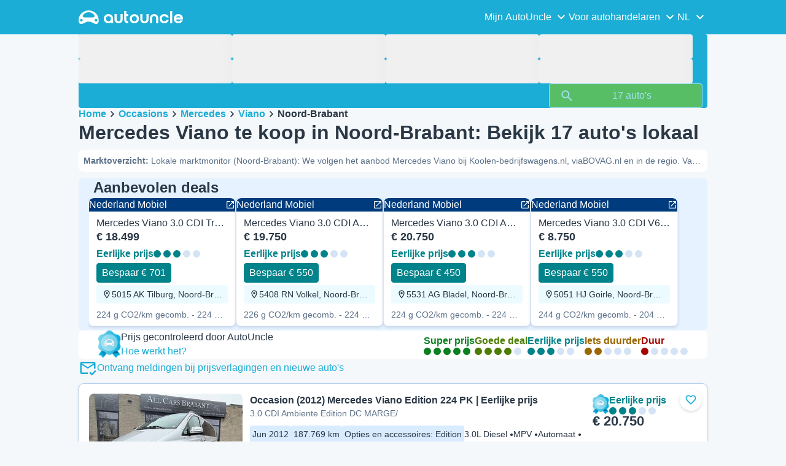

--- FILE ---
content_type: text/html; charset=utf-8
request_url: https://www.autouncle.nl/nl-nl/gebruikte-auto/Mercedes/Viano/in-regio/Noord-Brabant
body_size: 57938
content:
<!DOCTYPE html><html lang="nl-nl" class="_x6cKi"><head><meta charSet="utf-8"/><meta name="viewport" content="width=device-width, initial-scale=1"/><link rel="preload" as="image" href="https://images.autouncle.com/nl/car_images/featured_ca33deb0-23bf-4788-893a-8947673a133b_mercedes-viano-3-0-cdi-trend-dc-lang-6-cilinder-topstaat.webp?v=24" fetchPriority="high"/><link rel="preload" as="image" href="https://images.autouncle.com/nl/car_images/medium_557ffc28-0102-420c-8446-e797c2670198_mercedes-viano-3-0-cdi-ambiente-edition-dc-marge-extra-lang-xen.jpg"/><link rel="stylesheet" href="https://assets-fe.autouncle.com/next-build-assets/_next/static/css/6a88aa1f001f5c46.css" data-precedence="next"/><link rel="stylesheet" href="https://assets-fe.autouncle.com/next-build-assets/_next/static/css/2578ebb331e0baab.css" data-precedence="next"/><link rel="stylesheet" href="https://assets-fe.autouncle.com/next-build-assets/_next/static/css/5c9914f740d30ea2.css" data-precedence="next"/><link rel="stylesheet" href="https://assets-fe.autouncle.com/next-build-assets/_next/static/css/60c81537abb69c98.css" data-precedence="next"/><link rel="stylesheet" href="https://assets-fe.autouncle.com/next-build-assets/_next/static/css/619719cd9b1a0672.css" data-precedence="next"/><link rel="stylesheet" href="https://assets-fe.autouncle.com/next-build-assets/_next/static/css/b14df84be0d209f3.css" data-precedence="next"/><link rel="stylesheet" href="https://assets-fe.autouncle.com/next-build-assets/_next/static/css/0dc1ce8bb639623d.css" data-precedence="next"/><link rel="stylesheet" href="https://assets-fe.autouncle.com/next-build-assets/_next/static/css/88f79b41b0c4efb7.css" data-precedence="next"/><link rel="stylesheet" href="https://assets-fe.autouncle.com/next-build-assets/_next/static/css/e94aea89f5863db7.css" data-precedence="next"/><link rel="stylesheet" href="https://assets-fe.autouncle.com/next-build-assets/_next/static/css/fac806d57d3e89f5.css" data-precedence="next"/><link rel="preload" as="script" fetchPriority="low" href="https://assets-fe.autouncle.com/next-build-assets/_next/static/chunks/webpack-b2fbaa0adf93b9d7.js"/><script src="https://assets-fe.autouncle.com/next-build-assets/_next/static/chunks/4bd1b696-593cebb508adf9fd.js" async=""></script><script src="https://assets-fe.autouncle.com/next-build-assets/_next/static/chunks/5141-2c57e95de493e6c4.js" async=""></script><script src="https://assets-fe.autouncle.com/next-build-assets/_next/static/chunks/main-app-5c8674ee4d46fbf1.js" async=""></script><script src="https://assets-fe.autouncle.com/next-build-assets/_next/static/chunks/1356-ece34a678f4d978a.js" async=""></script><script src="https://assets-fe.autouncle.com/next-build-assets/_next/static/chunks/6988-39562680195e463d.js" async=""></script><script src="https://assets-fe.autouncle.com/next-build-assets/_next/static/chunks/601-ed4fa96fb54cbec1.js" async=""></script><script src="https://assets-fe.autouncle.com/next-build-assets/_next/static/chunks/2619-2cee9e1cf9d0baec.js" async=""></script><script src="https://assets-fe.autouncle.com/next-build-assets/_next/static/chunks/4792-20fdd8ef57d42e74.js" async=""></script><script src="https://assets-fe.autouncle.com/next-build-assets/_next/static/chunks/8357-88bfb59bc565e393.js" async=""></script><script src="https://assets-fe.autouncle.com/next-build-assets/_next/static/chunks/6870-ccb60ea765851e08.js" async=""></script><script src="https://assets-fe.autouncle.com/next-build-assets/_next/static/chunks/7576-3af33f4fdfc18e56.js" async=""></script><script src="https://assets-fe.autouncle.com/next-build-assets/_next/static/chunks/app/%5Blang%5D/(with-wrapper)/cars_search/%5B%5B...slug%5D%5D/page-786f93a494448253.js" async=""></script><script src="https://assets-fe.autouncle.com/next-build-assets/_next/static/chunks/app/layout-646d40b743cd8906.js" async=""></script><script src="https://assets-fe.autouncle.com/next-build-assets/_next/static/chunks/app/error-417fedb7f29dfd19.js" async=""></script><script src="https://assets-fe.autouncle.com/next-build-assets/_next/static/chunks/app/%5Blang%5D/(with-wrapper)/layout-d0d5c30ded154308.js" async=""></script><link rel="preload" href="https://web.cmp.usercentrics.eu/tcf/stub.js" as="script"/><link rel="preload" href="https://web.cmp.usercentrics.eu/ui/loader.js" as="script"/><link rel="icon" href="https://fe-assets.autouncle.com/images/favicon.ico"/><link rel="preconnect" href="https://assets-fe.autouncle.com"/><link rel="dns-prefetch" href="https://assets-fe.autouncle.com"/><link rel="preconnect" href="https://images.autouncle.com"/><link rel="dns-prefetch" href="https://images.autouncle.com"/><title>Mercedes Viano occasion in Noord-Brabant - AutoUncle</title><meta name="description" content="Prijzen beoordeeld door AutoUncle ✅ 17 gebruikte Mercedes Viano auto&#x27;s te koop in Noord-Brabant ✅ Autotaxatie in Noord-Brabant sinds 2010."/><meta name="robots" content="index, follow, max-image-preview:large, max-snippet:-1, max-video-preview:-1"/><link rel="canonical" href="https://www.autouncle.nl/nl-nl/gebruikte-auto/Mercedes/Viano/in-regio/Noord-Brabant"/><meta property="og:title" content="Mercedes Viano occasion in Noord-Brabant - AutoUncle"/><meta property="og:description" content="Prijzen beoordeeld door AutoUncle ✅ 17 gebruikte Mercedes Viano auto&#x27;s te koop in Noord-Brabant ✅ Autotaxatie in Noord-Brabant sinds 2010."/><meta property="og:image" content="https://s3-eu-west-1.amazonaws.com/autouncle-facebook-product-catalog/nl/banners/12581352-c3d8571a0b93b4274faa0b028e403e40.jpg?v=3"/><meta name="twitter:card" content="summary_large_image"/><meta name="twitter:title" content="Mercedes Viano occasion in Noord-Brabant - AutoUncle"/><meta name="twitter:description" content="Prijzen beoordeeld door AutoUncle ✅ 17 gebruikte Mercedes Viano auto&#x27;s te koop in Noord-Brabant ✅ Autotaxatie in Noord-Brabant sinds 2010."/><meta name="twitter:image" content="https://s3-eu-west-1.amazonaws.com/autouncle-facebook-product-catalog/nl/banners/12581352-c3d8571a0b93b4274faa0b028e403e40.jpg?v=3"/><script>(self.__next_s=self.__next_s||[]).push(["https://web.cmp.usercentrics.eu/tcf/stub.js",{}])</script><script>(self.__next_s=self.__next_s||[]).push(["https://web.cmp.usercentrics.eu/ui/loader.js",{"data-settings-id":"G0pf11zk9oQzlk","data-language":"nl-nl","id":"usercentrics-cmp"}])</script><style>
            #usercentrics-cmp-ui {
              display: none;
            }
          </style><meta name="sentry-trace" content="d6af46ee65b21c52af33a638425ae911-95609ba6eaccefb0"/><meta name="baggage" content="sentry-environment=production,sentry-release=11d8de879cfd9e391f0ff4ca291d3a4fd1a08bd5,sentry-public_key=4221ec01663e3772fa8903d9a2fc4654,sentry-trace_id=d6af46ee65b21c52af33a638425ae911,sentry-org_id=4505091544449024"/><script src="https://assets-fe.autouncle.com/next-build-assets/_next/static/chunks/polyfills-42372ed130431b0a.js" noModule=""></script></head><body><div hidden=""><!--$--><!--/$--></div><div class="_jCyu9"><div class="_kgmgp" data-hide="false"><div id="navbar" class="_yG8zK" data-expanded="false" data-color="inverse"><div class="_X_dXy"><div class="_8Rp_B"><div class="_gXdef"><button type="button" class="_gWAdh" data-expanded="false" aria-expanded="false" aria-controls="_R_2k5fiv5uknpftb_"><div class="_KT8kC"><div class="_Pz3TA"></div><div class="_Pz3TA"></div><div class="_Pz3TA"></div></div><span>Toggle hamburger</span></button></div><div class="__hGPe"><a href="/" class="_GOBlW"><div class="_NNEEq" data-color="inverse"><p>AutoUncle main website</p><svg viewBox="0 0 1862 245" xmlns="http://www.w3.org/2000/svg"><path d="M309.975 201.039c-31.077 0-31.079-46.675 0-46.675 31.089 0 31.091 46.675 0 46.675Zm-60.229-71.917H108.549c-24.953 0-41.534-22.397-30.738-41.735 18.111-32.446 56.681-54.844 101.337-54.844 44.655 0 83.225 22.398 101.335 54.844 10.797 19.338-5.783 41.735-30.737 41.735ZM48.311 201.039c-31.076 0-31.079-46.675 0-46.675 31.09 0 31.092 46.675 0 46.675Zm309.968-21.803C358.279 55.458 251.323 0 179.148 0 106.972 0 .016 55.458.016 179.236c0 9.408-2.211 65.738 44.833 65.738 54.429 0 67.35-40.87 134.299-40.87 67.752 0 79.869 40.87 134.298 40.87 47.045 0 44.833-56.33 44.833-65.738ZM1739.77 127.931h79.78c-6.68-15.574-20.98-24.473-40.05-24.473-18.75 0-33.05 8.899-39.73 24.473Zm39.73 69.604c15.89 0 28.29-6.039 35.92-17.163h41.63c-10.49 32.101-38.77 52.124-77.23 52.124-49.26 0-82.32-33.054-82.32-82.317 0-48.946 33.06-83.275 82.32-83.275 49.26 0 82 34.329 82 83.275 0 4.449-.32 8.581-.64 12.713h-124.27c4.14 21.93 20.03 34.643 42.59 34.643ZM1633.48 232.698V10.218h38.14v222.48h-38.14ZM1484.05 150.497c0 29.558 17.48 47.038 43.86 47.038 19.38 0 33.69-9.217 40.36-25.426H1608c-8.58 36.868-38.14 60.387-79.78 60.387-49.26 0-82.31-33.054-82.31-82.317 0-48.946 33.05-83.275 82.31-83.275 41.32 0 71.2 24.794 79.46 61.027h-39.73c-6.67-15.574-20.97-24.473-40.04-24.473-26.38 0-43.86 17.48-43.86 47.039ZM1175.05 232.501c-52.44 0-73.1-39.411-73.1-67.062V66.904h38.14v97.581c0 22.248 16.53 32.737 34.96 32.737s34.96-10.489 34.96-32.737v-97.58h38.14v98.534c0 27.651-20.66 67.062-73.1 67.062ZM1347.64 66.905c52.44 0 73.1 39.411 73.1 67.062v98.535h-38.14v-97.581c0-22.248-16.52-32.737-34.96-32.737-18.43 0-34.96 10.489-34.96 32.737v97.581h-38.14v-98.535c0-27.651 20.66-67.062 73.1-67.062ZM912.134 150.179c0-48.946 33.054-81.682 82.318-81.682 49.258 0 81.998 32.736 81.998 81.682 0 49.264-32.74 82.318-81.998 82.318-49.264 0-82.318-33.054-82.318-82.318Zm38.14.318c0 29.558 17.48 47.039 43.86 47.039 26.696 0 44.176-17.481 44.176-47.039s-17.48-47.039-44.176-47.039c-26.38 0-43.86 17.481-43.86 47.039ZM886.565 197.413v34.961c-52.124 0-74.426-26.38-74.426-75.325V10.217h38.14v56.69h36.286v35.669h-36.286v54.155c0 28.922 6.41 40.682 36.286 40.682ZM713.262 232.183c-52.442 0-73.101-39.411-73.101-67.062V66.904h38.14v97.263c0 22.248 16.527 32.737 34.961 32.737 18.434 0 34.961-10.489 34.961-32.737V66.904h38.139v98.217c0 27.651-20.659 67.062-73.1 67.062ZM532.345 66.904c49.264 0 82.318 34.647 82.318 83.91v78.822h-38.14V214.38c-7.628 9.853-23.837 18.116-47.038 18.116-46.085 0-79.139-33.054-79.139-82.317 0-48.946 33.054-83.275 81.999-83.275Zm44.178 83.593c0-29.559-17.48-47.039-43.86-47.039-26.698 0-44.178 17.48-44.178 47.039 0 29.558 17.48 47.038 44.178 47.038 26.38 0 43.86-17.48 43.86-47.038Z"></path></svg></div></a></div><div class="_LQpWA"><div class="_KXF_i"><button type="button" aria-label="Close"><div class="_s3Wfx" data-size="lg" data-block="false"><div aria-hidden="true"><svg viewBox="0 0 24 24" xmlns="http://www.w3.org/2000/svg"><path d="m18.898 6.1-1.014-1a.312.312 0 0 0-.406 0L12 10.5 6.52 5.1a.312.312 0 0 0-.405 0L5.1 6.1a.3.3 0 0 0 0 .4l5.478 5.4-5.478 5.4a.3.3 0 0 0 0 .4l1.015 1c.101.1.304.1.405 0L12 13.3l5.478 5.4c.101.1.304.1.406 0l1.014-1c.102-.1.102-.3 0-.4l-5.478-5.4 5.478-5.4c.102-.1.102-.3 0-.4Z"></path></svg></div></div></button></div><div id="_R_2k5fiv5uknpftb_" class="_jM0rA"><div class="_H9NqI"><button type="button" class="_7vqwt"><span>Mijn AutoUncle</span><div class="_6Lmsi"><div class="_s3Wfx" data-size="lg" data-block="false"><div aria-hidden="true"><svg viewBox="0 0 24 24" xmlns="http://www.w3.org/2000/svg"><path d="m7.2 8.5-1 1c-.1.1-.1.3 0 .4l5.6 5.6c.1.1.3.1.4 0l5.6-5.6c.1-.1.1-.3 0-.4l-1-1c-.1-.1-.3-.1-.4 0L12 12.9 7.6 8.5c-.1-.1-.3-.1-.4 0Z"></path></svg></div></div></div><div class="_5lWLS"><div class="_s3Wfx" data-size="lg" data-block="false"><div aria-hidden="true"><svg viewBox="0 0 24 24" xmlns="http://www.w3.org/2000/svg"><path d="m16.8 15.5 1-1c.1-.1.1-.3 0-.4l-5.6-5.6c-.1-.1-.3-.1-.4 0l-5.6 5.6c-.1.1-.1.3 0 .4l1 1c.1.1.3.1.4 0l4.4-4.4 4.4 4.4c.1.1.3.1.4 0Z"></path></svg></div></div></div></button><div class="_pfSzN"><ul><li><a href="/nl-nl/verkoop-je-auto-handleiding/new"><span>Hoe verkoop ik mijn auto</span><div class="_x4zE1" data-type="standout" data-shape="square" data-shade="contrast" data-size="sm" data-border="true" data-weight="medium" data-text-transform="uppercase"><span class="_eMFHA">Gratis</span><div class="_tOaZb"></div></div></a></li><li><a href="/nl-nl/favorieten"><span>Mijn favorieten</span></a></li><li><a href="/nl-nl/my_autouncle"><span>Zoekopdracht</span></a></li><li><a href="/logout"><span>Uitloggen</span></a></li><li><a href="/nl-nl/gebruikte-auto/f-electric"><span>Elektrische occasions</span></a></li><li><a href="/nl-nl/gebruikte-auto"><span>Alle occasions te koop</span></a></li><li><a href="/nl-nl/login"><span>Aanmelden / Inloggen</span></a></li></ul></div></div><div class="_H9NqI"><button type="button" class="_7vqwt"><span>Voor autohandelaren</span><div class="_6Lmsi"><div class="_s3Wfx" data-size="lg" data-block="false"><div aria-hidden="true"><svg viewBox="0 0 24 24" xmlns="http://www.w3.org/2000/svg"><path d="m7.2 8.5-1 1c-.1.1-.1.3 0 .4l5.6 5.6c.1.1.3.1.4 0l5.6-5.6c.1-.1.1-.3 0-.4l-1-1c-.1-.1-.3-.1-.4 0L12 12.9 7.6 8.5c-.1-.1-.3-.1-.4 0Z"></path></svg></div></div></div><div class="_5lWLS"><div class="_s3Wfx" data-size="lg" data-block="false"><div aria-hidden="true"><svg viewBox="0 0 24 24" xmlns="http://www.w3.org/2000/svg"><path d="m16.8 15.5 1-1c.1-.1.1-.3 0-.4l-5.6-5.6c-.1-.1-.3-.1-.4 0l-5.6 5.6c-.1.1-.1.3 0 .4l1 1c.1.1.3.1.4 0l4.4-4.4 4.4 4.4c.1.1.3.1.4 0Z"></path></svg></div></div></div></button><div class="_pfSzN"><ul><li><a href="/nl-nl/customer_users/sign_in"><span>Klanten login</span></a></li></ul></div></div><div class="_H9NqI"><button type="button" class="_7vqwt"><span>NL</span><div class="_6Lmsi"><div class="_s3Wfx" data-size="lg" data-block="false"><div aria-hidden="true"><svg viewBox="0 0 24 24" xmlns="http://www.w3.org/2000/svg"><path d="m7.2 8.5-1 1c-.1.1-.1.3 0 .4l5.6 5.6c.1.1.3.1.4 0l5.6-5.6c.1-.1.1-.3 0-.4l-1-1c-.1-.1-.3-.1-.4 0L12 12.9 7.6 8.5c-.1-.1-.3-.1-.4 0Z"></path></svg></div></div></div><div class="_5lWLS"><div class="_s3Wfx" data-size="lg" data-block="false"><div aria-hidden="true"><svg viewBox="0 0 24 24" xmlns="http://www.w3.org/2000/svg"><path d="m16.8 15.5 1-1c.1-.1.1-.3 0-.4l-5.6-5.6c-.1-.1-.3-.1-.4 0l-5.6 5.6c-.1.1-.1.3 0 .4l1 1c.1.1.3.1.4 0l4.4-4.4 4.4 4.4c.1.1.3.1.4 0Z"></path></svg></div></div></div></button><div class="_pfSzN"><ul><li><a href="/" rel="nofollow"><span>English</span></a></li></ul></div></div></div></div></div></div><button class="_pc7dM" aria-hidden="true" type="button"></button></div><div class="_FWBK1" data-from="xs" data-to="lg"><div class="_fNoZB" data-gap="xs" data-padding-start="xs" data-padding-end="xs" data-wrap="nowrap" data-testid="mobile-header-buttons" data-full-height="false" data-layout="vertical"><div class="_XsXoD"><div class="_X_dXy"><div class="_L_U4H" data-gap="sm" data-row-gap="sm" data-flex-cells="true"><div class="_Lb6_x"><div class="_pkLDq" data-size-xs="contents" data-display="block"><div class="_HNJzy" data-height="md" data-font-size="md"><div class="_3kknL"></div></div></div><div class="_pkLDq" data-display="block"><div class="_fNoZB" data-gap="lg" data-padding-start="none" data-padding-end="none" data-wrap="nowrap" data-full-height="false" data-layout="horizontal" data-justify-content="end"><button class="_gOAPY" data-color="tertiary" data-size="small" data-full-width="false" data-truncate="true" data-text-align="center" data-font-size="md"><span class="__SEK_"><div class="_s3Wfx" data-size="md" data-block="false"><div aria-hidden="true"><svg viewBox="0 0 24 24" xmlns="http://www.w3.org/2000/svg"><path d="M12 2C8.13 2 5 5.13 5 9c0 5.25 7 13 7 13s7-7.75 7-13c0-3.87-3.13-7-7-7ZM7 9c0-2.76 2.24-5 5-5s5 2.24 5 5c0 2.88-2.88 7.19-5 9.88C9.92 16.21 7 11.85 7 9Z"></path><path d="M12 11.5a2.5 2.5 0 1 0 0-5 2.5 2.5 0 0 0 0 5Z"></path></svg></div></div></span><div class="_5xorU"><div class="_J4qUX">Nederland</div></div></button></div></div></div></div></div></div></div></div></div><div class="_PSapG"><aside class="_uG807" data-visible="false"><form style="display:contents"><div class="_CUjo3"><div class="_0K0qY"><div class="_X_dXy"><div class="_fNoZB" data-gap="sm" data-padding-start="sm" data-padding-end="sm" data-wrap="nowrap" data-full-height="false" data-layout="horizontal" data-justify-content="space-between" data-align-items="center"><div class="_XsXoD"><button class="_gOAPY" type="button" data-color="link" data-size="medium" data-full-width="false" data-text-align="center" data-font-size="md"><div class="_5xorU"><div class="_J4qUX">Alles wissen</div></div></button></div><div class="_XsXoD">Filters</div><div class="_XsXoD"><button class="_n0uuv" data-color="primary" data-size="md" data-shadow="false" aria-label="Het zoekformulier verbergen"><span class="_wNB_n">Het zoekformulier verbergen</span><div class="_s3Wfx" data-size="md" data-block="false"><div aria-hidden="true"><svg viewBox="0 0 24 24" xmlns="http://www.w3.org/2000/svg"><path d="m18.898 6.1-1.014-1a.312.312 0 0 0-.406 0L12 10.5 6.52 5.1a.312.312 0 0 0-.405 0L5.1 6.1a.3.3 0 0 0 0 .4l5.478 5.4-5.478 5.4a.3.3 0 0 0 0 .4l1.015 1c.101.1.304.1.405 0L12 13.3l5.478 5.4c.101.1.304.1.406 0l1.014-1c.102-.1.102-.3 0-.4l-5.478-5.4 5.478-5.4c.102-.1.102-.3 0-.4Z"></path></svg></div></div></button></div></div></div></div><div class="_73ZdX"></div><div class="_78D6M"><button class="_gOAPY" type="submit" data-color="primary" data-size="medium" data-full-width="true" data-text-align="center" data-weight="regular" data-font-size="md"><span class="__SEK_"><div class="_s3Wfx" data-size="md" data-block="false"><div aria-hidden="true"><div class="_s3Wfx" data-size="lg" data-block="true"><svg viewBox="0 0 24 24" focusable="false" aria-hidden="true"><use href="/next/assets/sprites/cars_search.svg?v=1765288012646#Search"></use></svg></div></div></div></span><div class="_5xorU"><div class="_J4qUX">17 auto&#x27;s</div></div></button></div></div></form></aside><div class="_PSapG"><div class="_eZFfX" data-position="left"><div id="sr_skyscraper_left" data-fuse="23023339006"></div></div><div class="_eZFfX" data-position="right"><div id="sr_skyscraper_right" data-fuse="23023339198"></div></div><div class="_FWBK1" data-from="lg"><div class="_X_dXy"><div class="_fNoZB" data-gap="lg" data-padding-start="none" data-padding-end="none" data-wrap="nowrap" data-full-height="false" data-layout="vertical"><div class="_FWBK1" data-from="lg"><div class="_fNoZB" data-gap="lg" data-padding-start="md" data-padding-end="none" data-wrap="nowrap" data-full-height="false" data-layout="vertical"><form style="display:contents"><div class="_SNNhA" style="min-height:auto"><div class="_5paoa" data-sticky="false" data-advanced-expanded="false" data-main-expanded="true" data-animating="false"><div class="_sRlTL"><div><div class="_L_U4H" data-gap="2xs" data-row-gap="2xs"><div class="_Lb6_x"><div class="_pkLDq" data-size-xs="3" data-display="block"><div class="_HNJzy" data-height="md" data-font-size="md"><div class="_3kknL"></div></div></div><div class="_pkLDq" data-size-xs="3" data-display="block"><div class="_HNJzy" data-height="md" data-font-size="md"><div class="_3kknL"></div></div></div><div class="_pkLDq" data-size-xs="3" data-display="block"><div class="_HNJzy" data-height="md" data-font-size="md"><div class="_3kknL"></div></div></div><div class="_pkLDq" data-size-xs="3" data-display="block"><div class="_HNJzy" data-height="md" data-font-size="md"><div class="_3kknL"></div></div></div></div></div><div class="_ODoJz"><div class="_Ohw1F"><div class="_fNoZB" data-gap="lg" data-padding-start="2xs" data-padding-end="none" data-wrap="nowrap" data-full-height="false" data-layout="vertical"><div class="_L_U4H" data-gap="2xs" data-row-gap="2xs"><div class="_Lb6_x"><div class="_pkLDq" data-size-xs="3" data-display="block"><div class="_HNJzy" data-height="md" data-font-size="md"><div class="_3kknL"></div></div></div><div class="_pkLDq" data-size-xs="3" data-display="block"><div class="_HNJzy" data-height="md" data-font-size="md"><div class="_3kknL"></div></div></div><div class="_pkLDq" data-size-xs="3" data-display="block"><div class="_HNJzy" data-height="md" data-font-size="md"><div class="_3kknL"></div></div></div><div class="_pkLDq" data-size-xs="3" data-display="block"><div class="_HNJzy" data-height="md" data-font-size="md"><div class="_3kknL"></div></div></div><div class="_pkLDq" data-size-xs="9" data-display="block"><div class="_fNoZB" data-gap="lg" data-padding-start="none" data-padding-end="none" data-wrap="nowrap" data-full-height="false" data-layout="horizontal" data-justify-content="space-between" data-align-items="center"></div></div><div class="_pkLDq" data-size-xs="3" data-display="block"><button class="_gOAPY" type="submit" disabled="" data-color="positive" data-size="medium" data-full-width="true" data-text-align="center" data-weight="regular" data-font-size="md"><span class="__SEK_"><div class="_s3Wfx" data-size="md" data-block="false"><div aria-hidden="true"><div class="_s3Wfx" data-size="lg" data-block="true"><svg viewBox="0 0 24 24" focusable="false" aria-hidden="true"><use href="/next/assets/sprites/cars_search.svg?v=1765288012646#Search"></use></svg></div></div></div></span><div class="_5xorU"><div class="_J4qUX">17 auto&#x27;s</div></div></button></div></div></div></div></div></div></div></div><div class="_kUFQJ"><div class="_sdYkm"><div class="_15ZXj" style="max-height:auto"></div></div></div><div class="undefined"></div></div></div></form></div></div></div></div></div><div class="_X_dXy" data-padding-xs="sm" data-padding-md="md"><div class="_fNoZB" data-gap="sm" data-padding-start="none" data-padding-end="none" data-wrap="nowrap" data-full-height="false" data-layout="vertical"><section id="cars_for_sale" style="scroll-margin-top:120px"><div class="_fNoZB" data-gap="sm" data-padding-start="none" data-padding-end="none" data-wrap="nowrap" data-full-height="false" data-layout="vertical"><div class="_fNoZB" data-gap="sm" data-padding-start="sm" data-padding-end="none" data-wrap="nowrap" data-full-height="false" data-layout="vertical"><div class="_XsXoD"><div class="_FWBK1" data-from="lg"><nav class="_RuuNA" aria-labelledby="_R_4j4s5fiv5uknpftb_"><p id="_R_4j4s5fiv5uknpftb_">Broodkruimel</p><ol><li><a href="/">Home</a><div class="_s3Wfx" data-size="md" data-block="false"><div aria-hidden="true"><svg viewBox="0 0 24 24" xmlns="http://www.w3.org/2000/svg"><path d="m9.5 6.2-1 1c-.1.1-.1.3 0 .4l4.4 4.4-4.4 4.4c-.1.1-.1.3 0 .4l1 1c.1.1.3.1.4 0l5.6-5.6c.1-.1.1-.3 0-.4L9.9 6.2c-.1-.1-.3-.1-.4 0Z"></path></svg></div></div></li><li><a href="/nl-nl/gebruikte-auto">Occasions</a><div class="_s3Wfx" data-size="md" data-block="false"><div aria-hidden="true"><svg viewBox="0 0 24 24" xmlns="http://www.w3.org/2000/svg"><path d="m9.5 6.2-1 1c-.1.1-.1.3 0 .4l4.4 4.4-4.4 4.4c-.1.1-.1.3 0 .4l1 1c.1.1.3.1.4 0l5.6-5.6c.1-.1.1-.3 0-.4L9.9 6.2c-.1-.1-.3-.1-.4 0Z"></path></svg></div></div></li><li><a href="/nl-nl/gebruikte-auto/Mercedes">Mercedes</a><div class="_s3Wfx" data-size="md" data-block="false"><div aria-hidden="true"><svg viewBox="0 0 24 24" xmlns="http://www.w3.org/2000/svg"><path d="m9.5 6.2-1 1c-.1.1-.1.3 0 .4l4.4 4.4-4.4 4.4c-.1.1-.1.3 0 .4l1 1c.1.1.3.1.4 0l5.6-5.6c.1-.1.1-.3 0-.4L9.9 6.2c-.1-.1-.3-.1-.4 0Z"></path></svg></div></div></li><li><a href="/nl-nl/gebruikte-auto/Mercedes/Viano">Viano</a><div class="_s3Wfx" data-size="md" data-block="false"><div aria-hidden="true"><svg viewBox="0 0 24 24" xmlns="http://www.w3.org/2000/svg"><path d="m9.5 6.2-1 1c-.1.1-.1.3 0 .4l4.4 4.4-4.4 4.4c-.1.1-.1.3 0 .4l1 1c.1.1.3.1.4 0l5.6-5.6c.1-.1.1-.3 0-.4L9.9 6.2c-.1-.1-.3-.1-.4 0Z"></path></svg></div></div></li><li><span aria-current="page">Noord-Brabant</span></li></ol></nav></div></div><div class="_XsXoD"><div><div><h1 class="_GXVfV" data-font="heading-1" data-weight="bold">Mercedes Viano te koop in Noord-Brabant: Bekijk 17 auto&#x27;s lokaal</h1><div class="_VAjTW"><h2 class="_GXVfV _cAGOL _Z785M" data-font="body-small" data-color="body"><span class="_GXVfV" data-font="body-small" data-weight="bold" data-color="body">Marktoverzicht<!-- -->: </span>Lokale marktmonitor (Noord-Brabant): We volgen het aanbod Mercedes Viano bij Koolen-bedrijfswagens.nl, viaBOVAG.nl en in de regio. Van de 17 auto&#x27;s zijn er momenteel 0 aangemerkt als scherpe deal onder de marktwaarde.</h2></div></div><div style="margin-top:10px"><div class="_FWBK1" data-from="xs" data-to="lg"></div></div></div></div></div><div class="_X_dXy" data-type-xs="full-width" data-type-md="default" data-padding-xs="none"><section class="_Fl_d6" data-background="standout" data-spacing-block="sm"><div class="_X_dXy" data-padding-xs="none" data-padding-lg="md"><div class="_fNoZB" data-gap="xs" data-padding-start="none" data-padding-end="none" data-wrap="nowrap" data-full-height="false" data-layout="vertical"><div class="_X_dXy" data-padding-xs="md" data-padding-lg="xs"><div class="_fNoZB" data-gap="lg" data-padding-start="none" data-padding-end="none" data-wrap="nowrap" data-full-height="false" data-layout="horizontal" data-justify-content="space-between"><div class="_fNoZB" data-gap="xs" data-padding-start="none" data-padding-end="none" data-wrap="nowrap" data-full-height="false" data-layout="horizontal" data-align-items="center"><p class="_GXVfV" data-font="heading-2" data-weight="bold">Aanbevolen deals</p></div></div></div><div class="_MsyUc" data-scrolling="false" data-full-width="false" data-arrow-style="primary" data-behavior="smooth"><div class="_lcOjY"><div class="_7mr3J"><div class="_gWGxh"><div style="width:240px"><a href="/nl-nl/tot-ziens/nederlandmobiel-nl/12270494/26362677" target="_blank" rel="noopener nofollow sponsored"><div class="_ELO7r"><div class="_BsD1j"><p class="_GXVfV _ZphWA">Nederland Mobiel</p><div class="_s3Wfx" data-size="sm" data-block="false"><svg viewBox="0 0 24 24" focusable="false" aria-hidden="true"><use href="/next/assets/sprites/cars_search.svg?v=1765288012646#OpenLink"></use></svg></div></div><div class="_43GL6"><img alt="Bruin Occasion 2013 Mercedes Viano MPV | € 18.499 (Eerlijke prijs)" fetchPriority="high" loading="eager" decoding="async" data-nimg="fill" style="position:absolute;height:100%;width:100%;left:0;top:0;right:0;bottom:0;color:transparent;background-size:cover;background-position:50% 50%;background-repeat:no-repeat;background-image:url(&quot;data:image/svg+xml;charset=utf-8,%3Csvg xmlns=&#x27;http://www.w3.org/2000/svg&#x27; %3E%3Cfilter id=&#x27;b&#x27; color-interpolation-filters=&#x27;sRGB&#x27;%3E%3CfeGaussianBlur stdDeviation=&#x27;20&#x27;/%3E%3CfeColorMatrix values=&#x27;1 0 0 0 0 0 1 0 0 0 0 0 1 0 0 0 0 0 100 -1&#x27; result=&#x27;s&#x27;/%3E%3CfeFlood x=&#x27;0&#x27; y=&#x27;0&#x27; width=&#x27;100%25&#x27; height=&#x27;100%25&#x27;/%3E%3CfeComposite operator=&#x27;out&#x27; in=&#x27;s&#x27;/%3E%3CfeComposite in2=&#x27;SourceGraphic&#x27;/%3E%3CfeGaussianBlur stdDeviation=&#x27;20&#x27;/%3E%3C/filter%3E%3Cimage width=&#x27;100%25&#x27; height=&#x27;100%25&#x27; x=&#x27;0&#x27; y=&#x27;0&#x27; preserveAspectRatio=&#x27;none&#x27; style=&#x27;filter: url(%23b);&#x27; href=&#x27;[data-uri]&#x27;/%3E%3C/svg%3E&quot;)" src="https://images.autouncle.com/nl/car_images/featured_ca33deb0-23bf-4788-893a-8947673a133b_mercedes-viano-3-0-cdi-trend-dc-lang-6-cilinder-topstaat.webp?v=24"/></div><div class="_GAcuU"><div class="_5_0F6">Mercedes Viano 3.0 CDI Trend DC Lang 6 cilinder Topstaat</div><span class="_H_jO6">€ 18.499</span><div class="_EB5Dw"><div class="_qnN0D" data-rating="3" data-layout="horizontal" data-size="md" data-align="left"><div class="_dMbzL"><p class="_ahlbD">Eerlijke prijs</p><div class="_NmqGH" data-size="md"><span class="_Tl88u" data-neutral="false" data-rating="3"></span><span class="_Tl88u" data-neutral="false" data-rating="3"></span><span class="_Tl88u" data-neutral="false" data-rating="3"></span><span class="_Tl88u" data-neutral="false"></span><span class="_Tl88u" data-neutral="false"></span></div></div><div class="__ND5I"><div class="_x4zE1" data-type="rating-3" data-shape="square" data-shade="subtle" data-size="md" data-border="true" data-weight="medium" data-text-transform="default"><span class="_eMFHA">Bespaar € 701</span><div class="_tOaZb"></div></div></div></div></div><div><div class="_x4zE1" data-type="highlight" data-shape="square" data-shade="subtle" data-size="sm" data-border="false" data-weight="medium" data-text-transform="default"><div class="_tOaZb"><div class="_s3Wfx" data-size="sm" data-block="true"><svg viewBox="0 0 24 24" focusable="false" aria-hidden="true"><use href="/next/assets/sprites/cars_search.svg?v=1765288012646#Location"></use></svg></div></div><span class="_eMFHA">5015 AK Tilburg, Noord-Brabant</span><div class="_tOaZb"></div></div></div><p class="_ScjOE">224 g CO2/km gecomb. - 224 PK (164 kW) - 8.5 L/100km</p></div></div></a></div></div><div class="_gWGxh"><div style="width:240px"><a href="/nl-nl/tot-ziens/nederlandmobiel-nl/12326823/26547672" target="_blank" rel="noopener nofollow sponsored"><div class="_ELO7r"><div class="_BsD1j"><p class="_GXVfV _ZphWA">Nederland Mobiel</p><div class="_s3Wfx" data-size="sm" data-block="false"><svg viewBox="0 0 24 24" focusable="false" aria-hidden="true"><use href="/next/assets/sprites/cars_search.svg?v=1765288012646#OpenLink"></use></svg></div></div><div class="_43GL6"><img alt="Grijs Occasion 2011 Mercedes Viano Edition MPV | € 19.750 (Eerlijke prijs)" loading="lazy" decoding="async" data-nimg="fill" style="position:absolute;height:100%;width:100%;left:0;top:0;right:0;bottom:0;color:transparent;background-size:cover;background-position:50% 50%;background-repeat:no-repeat;background-image:url(&quot;data:image/svg+xml;charset=utf-8,%3Csvg xmlns=&#x27;http://www.w3.org/2000/svg&#x27; %3E%3Cfilter id=&#x27;b&#x27; color-interpolation-filters=&#x27;sRGB&#x27;%3E%3CfeGaussianBlur stdDeviation=&#x27;20&#x27;/%3E%3CfeColorMatrix values=&#x27;1 0 0 0 0 0 1 0 0 0 0 0 1 0 0 0 0 0 100 -1&#x27; result=&#x27;s&#x27;/%3E%3CfeFlood x=&#x27;0&#x27; y=&#x27;0&#x27; width=&#x27;100%25&#x27; height=&#x27;100%25&#x27;/%3E%3CfeComposite operator=&#x27;out&#x27; in=&#x27;s&#x27;/%3E%3CfeComposite in2=&#x27;SourceGraphic&#x27;/%3E%3CfeGaussianBlur stdDeviation=&#x27;20&#x27;/%3E%3C/filter%3E%3Cimage width=&#x27;100%25&#x27; height=&#x27;100%25&#x27; x=&#x27;0&#x27; y=&#x27;0&#x27; preserveAspectRatio=&#x27;none&#x27; style=&#x27;filter: url(%23b);&#x27; href=&#x27;[data-uri]&#x27;/%3E%3C/svg%3E&quot;)" src="https://images.autouncle.com/nl/car_images/featured_aed877bd-9606-4ced-b8a8-01125af2bd86_mercedes-viano-3-0-cdi-ambiente-edition-dc-lang-luxe.webp?v=24"/></div><div class="_GAcuU"><div class="_5_0F6">Mercedes Viano 3.0 CDI Ambiente Edition DC Lang LUXE</div><span class="_H_jO6">€ 19.750</span><div class="_EB5Dw"><div class="_qnN0D" data-rating="3" data-layout="horizontal" data-size="md" data-align="left"><div class="_dMbzL"><p class="_ahlbD">Eerlijke prijs</p><div class="_NmqGH" data-size="md"><span class="_Tl88u" data-neutral="false" data-rating="3"></span><span class="_Tl88u" data-neutral="false" data-rating="3"></span><span class="_Tl88u" data-neutral="false" data-rating="3"></span><span class="_Tl88u" data-neutral="false"></span><span class="_Tl88u" data-neutral="false"></span></div></div><div class="__ND5I"><div class="_x4zE1" data-type="rating-3" data-shape="square" data-shade="subtle" data-size="md" data-border="true" data-weight="medium" data-text-transform="default"><span class="_eMFHA">Bespaar € 550</span><div class="_tOaZb"></div></div></div></div></div><div><div class="_x4zE1" data-type="highlight" data-shape="square" data-shade="subtle" data-size="sm" data-border="false" data-weight="medium" data-text-transform="default"><div class="_tOaZb"><div class="_s3Wfx" data-size="sm" data-block="true"><svg viewBox="0 0 24 24" focusable="false" aria-hidden="true"><use href="/next/assets/sprites/cars_search.svg?v=1765288012646#Location"></use></svg></div></div><span class="_eMFHA">5408 RN Volkel, Noord-Brabant</span><div class="_tOaZb"></div></div></div><p class="_ScjOE">226 g CO2/km gecomb. - 224 PK (164 kW)</p></div></div></a></div></div><div class="_gWGxh"><div style="width:240px"><a href="/nl-nl/tot-ziens/nederlandmobiel-nl/12581352/27120299" target="_blank" rel="noopener nofollow sponsored"><div class="_ELO7r"><div class="_BsD1j"><p class="_GXVfV _ZphWA">Nederland Mobiel</p><div class="_s3Wfx" data-size="sm" data-block="false"><svg viewBox="0 0 24 24" focusable="false" aria-hidden="true"><use href="/next/assets/sprites/cars_search.svg?v=1765288012646#OpenLink"></use></svg></div></div><div class="_43GL6"><img alt="Zilver Occasion 2012 Mercedes Viano Edition MPV | € 20.750 (Eerlijke prijs)" loading="lazy" decoding="async" data-nimg="fill" style="position:absolute;height:100%;width:100%;left:0;top:0;right:0;bottom:0;color:transparent;background-size:cover;background-position:50% 50%;background-repeat:no-repeat;background-image:url(&quot;data:image/svg+xml;charset=utf-8,%3Csvg xmlns=&#x27;http://www.w3.org/2000/svg&#x27; %3E%3Cfilter id=&#x27;b&#x27; color-interpolation-filters=&#x27;sRGB&#x27;%3E%3CfeGaussianBlur stdDeviation=&#x27;20&#x27;/%3E%3CfeColorMatrix values=&#x27;1 0 0 0 0 0 1 0 0 0 0 0 1 0 0 0 0 0 100 -1&#x27; result=&#x27;s&#x27;/%3E%3CfeFlood x=&#x27;0&#x27; y=&#x27;0&#x27; width=&#x27;100%25&#x27; height=&#x27;100%25&#x27;/%3E%3CfeComposite operator=&#x27;out&#x27; in=&#x27;s&#x27;/%3E%3CfeComposite in2=&#x27;SourceGraphic&#x27;/%3E%3CfeGaussianBlur stdDeviation=&#x27;20&#x27;/%3E%3C/filter%3E%3Cimage width=&#x27;100%25&#x27; height=&#x27;100%25&#x27; x=&#x27;0&#x27; y=&#x27;0&#x27; preserveAspectRatio=&#x27;none&#x27; style=&#x27;filter: url(%23b);&#x27; href=&#x27;[data-uri]&#x27;/%3E%3C/svg%3E&quot;)" src="https://images.autouncle.com/nl/car_images/featured_557ffc28-0102-420c-8446-e797c2670198_mercedes-viano-3-0-cdi-ambiente-edition-dc-marge-extra-lang-xen.webp?v=24"/></div><div class="_GAcuU"><div class="_5_0F6">Mercedes Viano 3.0 CDI Ambiente Edition DC MARGE/ Extra lang /xen</div><span class="_H_jO6">€ 20.750</span><div class="_EB5Dw"><div class="_qnN0D" data-rating="3" data-layout="horizontal" data-size="md" data-align="left"><div class="_dMbzL"><p class="_ahlbD">Eerlijke prijs</p><div class="_NmqGH" data-size="md"><span class="_Tl88u" data-neutral="false" data-rating="3"></span><span class="_Tl88u" data-neutral="false" data-rating="3"></span><span class="_Tl88u" data-neutral="false" data-rating="3"></span><span class="_Tl88u" data-neutral="false"></span><span class="_Tl88u" data-neutral="false"></span></div></div><div class="__ND5I"><div class="_x4zE1" data-type="rating-3" data-shape="square" data-shade="subtle" data-size="md" data-border="true" data-weight="medium" data-text-transform="default"><span class="_eMFHA">Bespaar € 450</span><div class="_tOaZb"></div></div></div></div></div><div><div class="_x4zE1" data-type="highlight" data-shape="square" data-shade="subtle" data-size="sm" data-border="false" data-weight="medium" data-text-transform="default"><div class="_tOaZb"><div class="_s3Wfx" data-size="sm" data-block="true"><svg viewBox="0 0 24 24" focusable="false" aria-hidden="true"><use href="/next/assets/sprites/cars_search.svg?v=1765288012646#Location"></use></svg></div></div><span class="_eMFHA">5531 AG Bladel, Noord-Brabant</span><div class="_tOaZb"></div></div></div><p class="_ScjOE">224 g CO2/km gecomb. - 224 PK (164 kW)</p></div></div></a></div></div><div class="_gWGxh"><div style="width:240px"><a href="/nl-nl/tot-ziens/nederlandmobiel-nl/12401375/26696781" target="_blank" rel="noopener nofollow sponsored"><div class="_ELO7r"><div class="_BsD1j"><p class="_GXVfV _ZphWA">Nederland Mobiel</p><div class="_s3Wfx" data-size="sm" data-block="false"><svg viewBox="0 0 24 24" focusable="false" aria-hidden="true"><use href="/next/assets/sprites/cars_search.svg?v=1765288012646#OpenLink"></use></svg></div></div><div class="_43GL6"><img alt="Beige (metallic) Occasion 2008 Mercedes Viano MPV | € 8.750 (Eerlijke prijs)" loading="lazy" decoding="async" data-nimg="fill" style="position:absolute;height:100%;width:100%;left:0;top:0;right:0;bottom:0;color:transparent;background-size:cover;background-position:50% 50%;background-repeat:no-repeat;background-image:url(&quot;data:image/svg+xml;charset=utf-8,%3Csvg xmlns=&#x27;http://www.w3.org/2000/svg&#x27; %3E%3Cfilter id=&#x27;b&#x27; color-interpolation-filters=&#x27;sRGB&#x27;%3E%3CfeGaussianBlur stdDeviation=&#x27;20&#x27;/%3E%3CfeColorMatrix values=&#x27;1 0 0 0 0 0 1 0 0 0 0 0 1 0 0 0 0 0 100 -1&#x27; result=&#x27;s&#x27;/%3E%3CfeFlood x=&#x27;0&#x27; y=&#x27;0&#x27; width=&#x27;100%25&#x27; height=&#x27;100%25&#x27;/%3E%3CfeComposite operator=&#x27;out&#x27; in=&#x27;s&#x27;/%3E%3CfeComposite in2=&#x27;SourceGraphic&#x27;/%3E%3CfeGaussianBlur stdDeviation=&#x27;20&#x27;/%3E%3C/filter%3E%3Cimage width=&#x27;100%25&#x27; height=&#x27;100%25&#x27; x=&#x27;0&#x27; y=&#x27;0&#x27; preserveAspectRatio=&#x27;none&#x27; style=&#x27;filter: url(%23b);&#x27; href=&#x27;[data-uri]&#x27;/%3E%3C/svg%3E&quot;)" src="https://images.autouncle.com/nl/car_images/featured_33bd1403-e948-4dda-a8b8-fe35f554e6de_mercedes-viano-3-0-cdi-v6-dc-ambiente-lang-automaat-5-persoons.webp?v=24"/></div><div class="_GAcuU"><div class="_5_0F6">Mercedes Viano 3.0 CDI V6 DC Ambiente Lang, automaat, 5 persoons</div><span class="_H_jO6">€ 8.750</span><div class="_EB5Dw"><div class="_qnN0D" data-rating="3" data-layout="horizontal" data-size="md" data-align="left"><div class="_dMbzL"><p class="_ahlbD">Eerlijke prijs</p><div class="_NmqGH" data-size="md"><span class="_Tl88u" data-neutral="false" data-rating="3"></span><span class="_Tl88u" data-neutral="false" data-rating="3"></span><span class="_Tl88u" data-neutral="false" data-rating="3"></span><span class="_Tl88u" data-neutral="false"></span><span class="_Tl88u" data-neutral="false"></span></div></div><div class="__ND5I"><div class="_x4zE1" data-type="rating-3" data-shape="square" data-shade="subtle" data-size="md" data-border="true" data-weight="medium" data-text-transform="default"><span class="_eMFHA">Bespaar € 550</span><div class="_tOaZb"></div></div></div></div></div><div><div class="_x4zE1" data-type="highlight" data-shape="square" data-shade="subtle" data-size="sm" data-border="false" data-weight="medium" data-text-transform="default"><div class="_tOaZb"><div class="_s3Wfx" data-size="sm" data-block="true"><svg viewBox="0 0 24 24" focusable="false" aria-hidden="true"><use href="/next/assets/sprites/cars_search.svg?v=1765288012646#Location"></use></svg></div></div><span class="_eMFHA">5051 HJ Goirle, Noord-Brabant</span><div class="_tOaZb"></div></div></div><p class="_ScjOE">244 g CO2/km gecomb. - 204 PK (150 kW)</p></div></div></a></div></div></div><button type="button" class="_0SLXN" aria-label="Vorige" disabled=""><div class="_s3Wfx" data-size="lg" data-block="false"><div aria-hidden="true"><svg viewBox="0 0 24 24" xmlns="http://www.w3.org/2000/svg"><path d="m15.5 7.2-1-1c-.1-.1-.3-.1-.4 0l-5.6 5.6c-.1.1-.1.3 0 .4l5.6 5.6c.1.1.3.1.4 0l1-1c.1-.1.1-.3 0-.4L11.1 12l4.4-4.4c.1-.1.1-.3 0-.4Z"></path></svg></div></div></button><button type="button" class="_0SLXN _7V_h_" aria-label="Volgende"><div class="_s3Wfx" data-size="lg" data-block="false"><div aria-hidden="true"><svg viewBox="0 0 24 24" xmlns="http://www.w3.org/2000/svg"><path d="m9.5 6.2-1 1c-.1.1-.1.3 0 .4l4.4 4.4-4.4 4.4c-.1.1-.1.3 0 .4l1 1c.1.1.3.1.4 0l5.6-5.6c.1-.1.1-.3 0-.4L9.9 6.2c-.1-.1-.3-.1-.4 0Z"></path></svg></div></div></button></div></div></div></div></section></div><div class="_FWBK1" data-from="lg"><div class="_fNoZB" data-gap="lg" data-padding-start="2xs" data-padding-end="sm" data-wrap="nowrap" data-full-height="false" data-layout="vertical"><div class="_XsXoD"><section class="_Fl_d6" data-background="default" data-spacing-block="sm"><div class="_X_dXy"><div class="_fNoZB" data-gap="lg" data-padding-start="none" data-padding-end="none" data-wrap="wrap" data-full-height="false" data-layout="horizontal" data-justify-content="space-between" data-align-items="center"><div class="_XsXoD"><div class="_fNoZB" data-gap="sm" data-padding-start="none" data-padding-end="none" data-wrap="nowrap" data-full-height="false" data-layout="horizontal"><div class="_XsXoD"><img alt="autouncle-certified" loading="lazy" width="37" height="44" decoding="async" data-nimg="1" style="color:transparent" src="https://fe-assets.autouncle.com/images/logos/au-badge.webp"/></div><div class="_XsXoD"><div class="_fNoZB" data-gap="none" data-padding-start="none" data-padding-end="none" data-wrap="nowrap" data-full-height="false" data-layout="vertical"><div class="_XsXoD"><p class="_GXVfV" data-font="body-base" data-weight="medium">Prijs gecontroleerd door AutoUncle<!-- --> </p></div><div class="_XsXoD"><button type="button"><span class="_GXVfV" data-font="body-base" data-weight="medium" data-color="link">Hoe werkt het?</span></button></div></div></div></div></div><div class="_XsXoD"><div class="_fNoZB" data-gap="lg" data-padding-start="none" data-padding-end="none" data-wrap="wrap" data-full-height="false" data-layout="horizontal"><div class="_XsXoD"><div class="_qnN0D" data-rating="5" data-layout="vertical" data-size="md" data-align="left"><div class="_dMbzL"><p class="_ahlbD">Super prijs</p><div class="_NmqGH" data-size="md"><span class="_Tl88u" data-neutral="false" data-rating="5"></span><span class="_Tl88u" data-neutral="false" data-rating="5"></span><span class="_Tl88u" data-neutral="false" data-rating="5"></span><span class="_Tl88u" data-neutral="false" data-rating="5"></span><span class="_Tl88u" data-neutral="false" data-rating="5"></span></div></div></div></div><div class="_XsXoD"><div class="_qnN0D" data-rating="4" data-layout="vertical" data-size="md" data-align="left"><div class="_dMbzL"><p class="_ahlbD">Goede deal</p><div class="_NmqGH" data-size="md"><span class="_Tl88u" data-neutral="false" data-rating="4"></span><span class="_Tl88u" data-neutral="false" data-rating="4"></span><span class="_Tl88u" data-neutral="false" data-rating="4"></span><span class="_Tl88u" data-neutral="false" data-rating="4"></span><span class="_Tl88u" data-neutral="false"></span></div></div></div></div><div class="_XsXoD"><div class="_qnN0D" data-rating="3" data-layout="vertical" data-size="md" data-align="left"><div class="_dMbzL"><p class="_ahlbD">Eerlijke prijs</p><div class="_NmqGH" data-size="md"><span class="_Tl88u" data-neutral="false" data-rating="3"></span><span class="_Tl88u" data-neutral="false" data-rating="3"></span><span class="_Tl88u" data-neutral="false" data-rating="3"></span><span class="_Tl88u" data-neutral="false"></span><span class="_Tl88u" data-neutral="false"></span></div></div></div></div><div class="_XsXoD"><div class="_qnN0D" data-rating="2" data-layout="vertical" data-size="md" data-align="left"><div class="_dMbzL"><p class="_ahlbD">Iets duurder</p><div class="_NmqGH" data-size="md"><span class="_Tl88u" data-neutral="false" data-rating="2"></span><span class="_Tl88u" data-neutral="false" data-rating="2"></span><span class="_Tl88u" data-neutral="false"></span><span class="_Tl88u" data-neutral="false"></span><span class="_Tl88u" data-neutral="false"></span></div></div></div></div><div class="_XsXoD"><div class="_qnN0D" data-rating="1" data-layout="vertical" data-size="md" data-align="left"><div class="_dMbzL"><p class="_ahlbD">Duur</p><div class="_NmqGH" data-size="md"><span class="_Tl88u" data-neutral="false" data-rating="1"></span><span class="_Tl88u" data-neutral="false"></span><span class="_Tl88u" data-neutral="false"></span><span class="_Tl88u" data-neutral="false"></span><span class="_Tl88u" data-neutral="false"></span></div></div></div></div></div></div></div></div></section></div></div></div><div class="_FWBK1" data-from="lg"><div class="_fNoZB" data-gap="lg" data-padding-start="none" data-padding-end="none" data-wrap="nowrap" data-full-height="false" data-layout="horizontal" data-justify-content="space-between"><div class="_XsXoD"><div class="_FdYeq" data-layout="small" data-open="false"><div class="_X_dXy" data-padding-xs="none"><div class="_M_BqG"><button class="_lXpBP"><div class="_3Q_R_"><div class="_devH0"><div class="_s3Wfx" data-size="custom" data-block="true"><div aria-hidden="true"><svg viewBox="0 0 24 24" xmlns="http://www.w3.org/2000/svg"><path d="M20 4H4c-1.1 0-1.99.9-1.99 2L2 18c0 1.1.9 2 2 2h8v-2H4V8l8 5 8-5v5h2V6c0-1.1-.9-2-2-2Zm-8 7L4 6h16l-8 5Zm5.34 11-3.54-3.54 1.41-1.41 2.12 2.12 4.24-4.24L23 16.34 17.34 22Z"></path></svg></div></div></div><p class="_fRy0x">Ontvang meldingen bij prijsverlagingen en nieuwe auto&#x27;s</p></div></button><form class="_L3Kav" id="_R_1634s5fiv5uknpftb_" noValidate=""><div class="_mnJCE" data-hidden-label="true" data-height="md" data-font-size="md"><label for="_R_7634s5fiv5uknpftb_">E-mail<span aria-hidden="true">*</span></label><input id="_R_7634s5fiv5uknpftb_" type="email" placeholder="E-mail" aria-required="true" required="" size="80" name="email" value=""/></div><button class="_gOAPY" type="submit" disabled="" data-size="medium" data-full-width="false" data-text-align="center" data-font-size="md"><div class="_5xorU"><div class="_J4qUX">Abonneer</div></div></button></form></div></div></div></div><div class="_XsXoD"><div class="_HNJzy" data-height="md" data-font-size="md"><div class="_3kknL"></div></div></div></div></div><div class="_fNoZB" data-gap="md" data-padding-start="none" data-padding-end="none" data-wrap="nowrap" data-full-height="false" data-layout="vertical"><article class="_qzVn4"><div class="_DqQLh"><button class="_n0uuv _rjba5" data-color="primary" data-size="md" data-shadow="true" aria-label="Aan favorieten toevoegen"><span class="_wNB_n">Aan favorieten toevoegen</span><div class="_s3Wfx" data-size="md" data-block="false"><svg viewBox="0 0 24 24" focusable="false" aria-hidden="true"><use href="/next/assets/sprites/cars_search.svg?v=1765288012646#HeartEmpty"></use></svg></div></button><div class="_AQ3hX"><button><img alt="Zilver Occasion 2012 Mercedes Viano Edition MPV | € 20.750 (Eerlijke prijs)" loading="eager" decoding="async" data-nimg="fill" style="position:absolute;height:100%;width:100%;left:0;top:0;right:0;bottom:0;color:transparent;background-size:cover;background-position:50% 50%;background-repeat:no-repeat;background-image:url(&quot;data:image/svg+xml;charset=utf-8,%3Csvg xmlns=&#x27;http://www.w3.org/2000/svg&#x27; %3E%3Cfilter id=&#x27;b&#x27; color-interpolation-filters=&#x27;sRGB&#x27;%3E%3CfeGaussianBlur stdDeviation=&#x27;20&#x27;/%3E%3CfeColorMatrix values=&#x27;1 0 0 0 0 0 1 0 0 0 0 0 1 0 0 0 0 0 100 -1&#x27; result=&#x27;s&#x27;/%3E%3CfeFlood x=&#x27;0&#x27; y=&#x27;0&#x27; width=&#x27;100%25&#x27; height=&#x27;100%25&#x27;/%3E%3CfeComposite operator=&#x27;out&#x27; in=&#x27;s&#x27;/%3E%3CfeComposite in2=&#x27;SourceGraphic&#x27;/%3E%3CfeGaussianBlur stdDeviation=&#x27;20&#x27;/%3E%3C/filter%3E%3Cimage width=&#x27;100%25&#x27; height=&#x27;100%25&#x27; x=&#x27;0&#x27; y=&#x27;0&#x27; preserveAspectRatio=&#x27;none&#x27; style=&#x27;filter: url(%23b);&#x27; href=&#x27;[data-uri]&#x27;/%3E%3C/svg%3E&quot;)" src="https://images.autouncle.com/nl/car_images/medium_557ffc28-0102-420c-8446-e797c2670198_mercedes-viano-3-0-cdi-ambiente-edition-dc-marge-extra-lang-xen.jpg"/></button><div class="_yMhZe">1 / 
        4</div></div><div class="_p9jqN"><div class="_2NWrX"><h3 class="_GXVfV _D9pIb" data-font="body-base" data-weight="bold">Occasion (2012) Mercedes Viano Edition 224 PK | Eerlijke prijs</h3><p class="_GXVfV _XQXLf" data-font="body-small" data-color="body">3.0 CDI Ambiente Edition DC MARGE/</p></div><ul class="_PuGQy"><li class="_ZTpYr _MUW8B">Jun 2012</li><li class="_ZTpYr _MUW8B">187.769 km</li><li class="_ZTpYr _MUW8B"><span>Opties en accessoires<!-- -->: </span>Edition</li><li class="_ZTpYr ">3.0L Diesel</li><li class="_ZTpYr ">MPV</li><li class="_ZTpYr ">Automaat</li><li class="_ZTpYr ">224 PK (164 kW)</li><li class="_ZTpYr "><span>CO2<!-- -->: </span>224 g CO2/km gecomb.</li><li><a class="_PDf_R" href="/nl-nl/d/12581352-tweedehands-mercedes-viano-3-0-cdi-ambiente-edition-dc-marge-extra-lang-xen" aria-label="Volledige analyse bekijken">Details<div class="_s3Wfx" data-size="sm" data-color="link" data-block="false"><svg viewBox="0 0 24 24" focusable="false" aria-hidden="true"><use href="/next/assets/sprites/cars_search.svg?v=1765288012646#ChevronRight"></use></svg></div></a></li></ul></div><div class="_eMl_E"><div class="_sakYh"><img alt="autouncle-certified" loading="lazy" width="27" height="32" decoding="async" data-nimg="1" style="color:transparent" src="https://fe-assets.autouncle.com/images/logos/au-badge.webp"/><div class="_qnN0D" data-rating="3" data-layout="vertical" data-size="md" data-align="left"><div class="_dMbzL"><p class="_ahlbD">Eerlijke prijs</p><div class="_NmqGH" data-size="md"><span class="_Tl88u" data-neutral="false" data-rating="3"></span><span class="_Tl88u" data-neutral="false" data-rating="3"></span><span class="_Tl88u" data-neutral="false" data-rating="3"></span><span class="_Tl88u" data-neutral="false"></span><span class="_Tl88u" data-neutral="false"></span></div></div></div></div><div class="_i2QOc">€ 20.750</div></div><div class="_xWf6B"><div class="_lC6Iu"><button class="_CikIC _S4odY"><div class="_lzWw7"><div class="_s3Wfx" data-size="sm" data-color="positive" data-block="true"><svg viewBox="0 0 24 24" focusable="false" aria-hidden="true"><use href="/next/assets/sprites/cars_search.svg?v=1765288012646#Check"></use></svg></div><span class="__1SuX">Onder de marktprijs</span></div><span class="_2OgvT">€ 450</span></button><button class="_CikIC _S4odY" data-testid="listing-item--price-history"><div class="_lzWw7"><div class="_s3Wfx" data-size="sm" data-block="false"><svg viewBox="0 0 24 24" focusable="false" aria-hidden="true"><use href="/next/assets/sprites/cars_search.svg?v=1765288012646#Group"></use></svg></div><span class="__1SuX">Prijswijziging</span></div><span>0%</span></button><button class="_CikIC _S4odY"><div class="_lzWw7"><div class="_s3Wfx" data-size="sm" data-block="false"><svg viewBox="0 0 24 24" focusable="false" aria-hidden="true"><use href="/next/assets/sprites/cars_search.svg?v=1765288012646#Clock"></use></svg></div><span class="__1SuX">Sta-tijd</span></div><span>14</span></button></div><div class="_swn_L"><span class="_dooqU"></span><span class="_dooqU"></span><span class="_dooqU"></span></div></div></div><div class="_yxZqT"><div class="_jFepo"><button class="_gOAPY" type="button" data-color="link" data-size="small" data-full-width="false" data-text-align="center" data-weight="bold" data-font-size="md" data-remove-own-box="true" aria-label="Bezoek de website van de dealer" data-testid="dealer-label"><span class="__SEK_"><div class="_s3Wfx" data-size="md" data-block="false"><svg viewBox="0 0 24 24" focusable="false" aria-hidden="true"><use href="/next/assets/sprites/cars_search.svg?v=1765288012646#Shield"></use></svg></div></span><div class="_5xorU"><div class="_J4qUX">Nederland Mobiel</div></div><span class="_agIf5"><div class="_s3Wfx" data-size="md" data-block="false"><svg viewBox="0 0 24 24" focusable="false" aria-hidden="true"><use href="/next/assets/sprites/cars_search.svg?v=1765288012646#ChevronRight"></use></svg></div></span></button><div class="_GXVfV" data-font="body-small" data-weight="regular">5531 AG Bladel, Noord-Brabant</div></div><div class="_QW59O"><a class="_gOAPY _Nj0SF" href="/nl-nl/tot-ziens/nederlandmobiel-nl/12581352/27120299" data-color="primary" data-size="medium" data-full-width="false" data-text-align="center" data-auto-height="true" data-font-size="md" data-border-radius="default" data-shadow="default" alt="Bezoek de website van de dealer" target="_blank" rel="nofollow noopener"><div class="_5xorU"><div class="_J4qUX">Bekijk de auto</div></div><span class="_agIf5"><div class="_s3Wfx" data-size="md" data-block="false"><svg viewBox="0 0 24 24" focusable="false" aria-hidden="true"><use href="/next/assets/sprites/cars_search.svg?v=1765288012646#OpenLink"></use></svg></div></span></a><span class="_kYUYo _o3MYM" data-testid="availability-verified"><span class="_GXVfV" data-font="body-small">Beschikbaarheid geverifieerd</span></span></div></div></article><article class="_qzVn4"><div class="_DqQLh"><button class="_n0uuv _rjba5" data-color="primary" data-size="md" data-shadow="true" aria-label="Aan favorieten toevoegen"><span class="_wNB_n">Aan favorieten toevoegen</span><div class="_s3Wfx" data-size="md" data-block="false"><svg viewBox="0 0 24 24" focusable="false" aria-hidden="true"><use href="/next/assets/sprites/cars_search.svg?v=1765288012646#HeartEmpty"></use></svg></div></button><div class="_AQ3hX"><button><img alt="Bruin Occasion 2013 Mercedes Viano MPV | € 18.499 (Eerlijke prijs)" loading="lazy" decoding="async" data-nimg="fill" style="position:absolute;height:100%;width:100%;left:0;top:0;right:0;bottom:0;color:transparent;background-size:cover;background-position:50% 50%;background-repeat:no-repeat;background-image:url(&quot;data:image/svg+xml;charset=utf-8,%3Csvg xmlns=&#x27;http://www.w3.org/2000/svg&#x27; %3E%3Cfilter id=&#x27;b&#x27; color-interpolation-filters=&#x27;sRGB&#x27;%3E%3CfeGaussianBlur stdDeviation=&#x27;20&#x27;/%3E%3CfeColorMatrix values=&#x27;1 0 0 0 0 0 1 0 0 0 0 0 1 0 0 0 0 0 100 -1&#x27; result=&#x27;s&#x27;/%3E%3CfeFlood x=&#x27;0&#x27; y=&#x27;0&#x27; width=&#x27;100%25&#x27; height=&#x27;100%25&#x27;/%3E%3CfeComposite operator=&#x27;out&#x27; in=&#x27;s&#x27;/%3E%3CfeComposite in2=&#x27;SourceGraphic&#x27;/%3E%3CfeGaussianBlur stdDeviation=&#x27;20&#x27;/%3E%3C/filter%3E%3Cimage width=&#x27;100%25&#x27; height=&#x27;100%25&#x27; x=&#x27;0&#x27; y=&#x27;0&#x27; preserveAspectRatio=&#x27;none&#x27; style=&#x27;filter: url(%23b);&#x27; href=&#x27;[data-uri]&#x27;/%3E%3C/svg%3E&quot;)" src="https://images.autouncle.com/nl/car_images/medium_ca33deb0-23bf-4788-893a-8947673a133b_mercedes-viano-3-0-cdi-trend-dc-lang-6-cilinder-topstaat.jpg"/></button><div class="_x4zE1 _hbiHx" data-type="positive" data-shape="square" data-shade="contrast" data-size="xs" data-border="true" data-weight="medium" data-text-transform="default"><span class="_eMFHA">-7%</span><div class="_tOaZb"></div></div><div class="_yMhZe">1 / 
        4</div></div><div class="_p9jqN"><div class="_2NWrX"><h3 class="_GXVfV _D9pIb" data-font="body-base" data-weight="bold">Occasion (2013) Mercedes Viano 224 PK | Eerlijke prijs</h3><p class="_GXVfV _XQXLf" data-font="body-small" data-color="body">3.0 CDI Trend DC Lang 6 cilinder</p></div><ul class="_PuGQy"><li class="_ZTpYr _MUW8B">Jan 2013</li><li class="_ZTpYr _MUW8B">222.347 km</li><li class="_ZTpYr ">3.0L Diesel</li><li class="_ZTpYr ">MPV</li><li class="_ZTpYr ">Automaat</li><li class="_ZTpYr ">224 PK (164 kW)</li><li class="_ZTpYr "><span>L/100km<!-- -->: </span>8,5</li><li class="_ZTpYr "><span>CO2<!-- -->: </span>224 g CO2/km gecomb.</li><li><a class="_PDf_R" href="/nl-nl/d/12270494-tweedehands-mercedes-viano-3-0-cdi-trend-dc-lang-6-cilinder-topstaat" aria-label="Volledige analyse bekijken">Details<div class="_s3Wfx" data-size="sm" data-color="link" data-block="false"><svg viewBox="0 0 24 24" focusable="false" aria-hidden="true"><use href="/next/assets/sprites/cars_search.svg?v=1765288012646#ChevronRight"></use></svg></div></a></li></ul></div><div class="_eMl_E"><div class="_sakYh"><img alt="autouncle-certified" loading="lazy" width="27" height="32" decoding="async" data-nimg="1" style="color:transparent" src="https://fe-assets.autouncle.com/images/logos/au-badge.webp"/><div class="_qnN0D" data-rating="3" data-layout="vertical" data-size="md" data-align="left"><div class="_dMbzL"><p class="_ahlbD">Eerlijke prijs</p><div class="_NmqGH" data-size="md"><span class="_Tl88u" data-neutral="false" data-rating="3"></span><span class="_Tl88u" data-neutral="false" data-rating="3"></span><span class="_Tl88u" data-neutral="false" data-rating="3"></span><span class="_Tl88u" data-neutral="false"></span><span class="_Tl88u" data-neutral="false"></span></div></div></div></div><div class="_i2QOc">€ 18.499</div><div class="_O_cMy">€ 19.950</div></div><div class="_xWf6B"><div class="_lC6Iu"><button class="_CikIC _S4odY"><div class="_lzWw7"><div class="_s3Wfx" data-size="sm" data-color="positive" data-block="true"><svg viewBox="0 0 24 24" focusable="false" aria-hidden="true"><use href="/next/assets/sprites/cars_search.svg?v=1765288012646#Check"></use></svg></div><span class="__1SuX">Onder de marktprijs</span></div><span class="_2OgvT">€ 701</span></button><button class="_CikIC _S4odY" data-testid="listing-item--price-history"><div class="_lzWw7"><div class="_s3Wfx" data-size="sm" data-block="false"><svg viewBox="0 0 24 24" focusable="false" aria-hidden="true"><use href="/next/assets/sprites/cars_search.svg?v=1765288012646#Group"></use></svg></div><span class="__1SuX">Prijswijziging</span></div><span class="_2OgvT">↓ -7%</span></button><button class="_CikIC _S4odY"><div class="_lzWw7"><div class="_s3Wfx" data-size="sm" data-block="false"><svg viewBox="0 0 24 24" focusable="false" aria-hidden="true"><use href="/next/assets/sprites/cars_search.svg?v=1765288012646#Clock"></use></svg></div><span class="__1SuX">Sta-tijd</span></div><span>45</span></button></div><div class="_swn_L"><span class="_dooqU"></span><span class="_dooqU"></span><span class="_dooqU"></span></div></div></div><div class="_yxZqT"><div class="_jFepo"><button class="_gOAPY" type="button" data-color="link" data-size="small" data-full-width="false" data-text-align="center" data-weight="bold" data-font-size="md" data-remove-own-box="true" aria-label="Bezoek de website van de dealer" data-testid="dealer-label"><span class="__SEK_"><div class="_s3Wfx" data-size="md" data-block="false"><svg viewBox="0 0 24 24" focusable="false" aria-hidden="true"><use href="/next/assets/sprites/cars_search.svg?v=1765288012646#Shield"></use></svg></div></span><div class="_5xorU"><div class="_J4qUX">Nederland Mobiel</div></div><span class="_agIf5"><div class="_s3Wfx" data-size="md" data-block="false"><svg viewBox="0 0 24 24" focusable="false" aria-hidden="true"><use href="/next/assets/sprites/cars_search.svg?v=1765288012646#ChevronRight"></use></svg></div></span></button><div class="_GXVfV" data-font="body-small" data-weight="regular">5015 AK Tilburg, Noord-Brabant</div></div><div class="_QW59O"><a class="_gOAPY _Nj0SF" href="/nl-nl/tot-ziens/nederlandmobiel-nl/12270494/26362677" data-color="primary" data-size="medium" data-full-width="false" data-text-align="center" data-auto-height="true" data-font-size="md" data-border-radius="default" data-shadow="default" alt="Bezoek de website van de dealer" target="_blank" rel="nofollow noopener"><div class="_5xorU"><div class="_J4qUX">Bekijk de auto</div></div><span class="_agIf5"><div class="_s3Wfx" data-size="md" data-block="false"><svg viewBox="0 0 24 24" focusable="false" aria-hidden="true"><use href="/next/assets/sprites/cars_search.svg?v=1765288012646#OpenLink"></use></svg></div></span></a><span class="_kYUYo _o3MYM" data-testid="availability-verified"><span class="_GXVfV" data-font="body-small">Beschikbaarheid geverifieerd</span></span></div></div></article><article class="_qzVn4"><div class="_DqQLh"><button class="_n0uuv _rjba5" data-color="primary" data-size="md" data-shadow="true" aria-label="Aan favorieten toevoegen"><span class="_wNB_n">Aan favorieten toevoegen</span><div class="_s3Wfx" data-size="md" data-block="false"><svg viewBox="0 0 24 24" focusable="false" aria-hidden="true"><use href="/next/assets/sprites/cars_search.svg?v=1765288012646#HeartEmpty"></use></svg></div></button><div class="_AQ3hX"><button><img alt="Beige (metallic) Occasion 2008 Mercedes Viano MPV | € 8.750 (Eerlijke prijs)" loading="lazy" decoding="async" data-nimg="fill" style="position:absolute;height:100%;width:100%;left:0;top:0;right:0;bottom:0;color:transparent;background-size:cover;background-position:50% 50%;background-repeat:no-repeat;background-image:url(&quot;data:image/svg+xml;charset=utf-8,%3Csvg xmlns=&#x27;http://www.w3.org/2000/svg&#x27; %3E%3Cfilter id=&#x27;b&#x27; color-interpolation-filters=&#x27;sRGB&#x27;%3E%3CfeGaussianBlur stdDeviation=&#x27;20&#x27;/%3E%3CfeColorMatrix values=&#x27;1 0 0 0 0 0 1 0 0 0 0 0 1 0 0 0 0 0 100 -1&#x27; result=&#x27;s&#x27;/%3E%3CfeFlood x=&#x27;0&#x27; y=&#x27;0&#x27; width=&#x27;100%25&#x27; height=&#x27;100%25&#x27;/%3E%3CfeComposite operator=&#x27;out&#x27; in=&#x27;s&#x27;/%3E%3CfeComposite in2=&#x27;SourceGraphic&#x27;/%3E%3CfeGaussianBlur stdDeviation=&#x27;20&#x27;/%3E%3C/filter%3E%3Cimage width=&#x27;100%25&#x27; height=&#x27;100%25&#x27; x=&#x27;0&#x27; y=&#x27;0&#x27; preserveAspectRatio=&#x27;none&#x27; style=&#x27;filter: url(%23b);&#x27; href=&#x27;[data-uri]&#x27;/%3E%3C/svg%3E&quot;)" src="https://images.autouncle.com/nl/car_images/medium_33bd1403-e948-4dda-a8b8-fe35f554e6de_mercedes-viano-3-0-cdi-v6-dc-ambiente-lang-automaat-5-persoons.jpg"/></button><div class="_yMhZe">1 / 
        4</div></div><div class="_p9jqN"><div class="_2NWrX"><h3 class="_GXVfV _D9pIb" data-font="body-base" data-weight="bold">Occasion (2008) Mercedes Viano 204 PK | Eerlijke prijs</h3><p class="_GXVfV _XQXLf" data-font="body-small" data-color="body">3.0 CDI V6 DC Ambiente Lang,</p></div><ul class="_PuGQy"><li class="_ZTpYr _MUW8B">2008</li><li class="_ZTpYr _MUW8B">334.378 km</li><li class="_ZTpYr ">3.0L Diesel</li><li class="_ZTpYr ">MPV</li><li class="_ZTpYr ">Automaat</li><li class="_ZTpYr ">204 PK (150 kW)</li><li class="_ZTpYr "><span>CO2<!-- -->: </span>244 g CO2/km gecomb.</li><li><a class="_PDf_R" href="/nl-nl/d/12401375-tweedehands-mercedes-viano-3-0-cdi-v6-dc-ambiente-lang-automaat-5-persoons" aria-label="Volledige analyse bekijken">Details<div class="_s3Wfx" data-size="sm" data-color="link" data-block="false"><svg viewBox="0 0 24 24" focusable="false" aria-hidden="true"><use href="/next/assets/sprites/cars_search.svg?v=1765288012646#ChevronRight"></use></svg></div></a></li></ul></div><div class="_eMl_E"><div class="_sakYh"><img alt="autouncle-certified" loading="lazy" width="27" height="32" decoding="async" data-nimg="1" style="color:transparent" src="https://fe-assets.autouncle.com/images/logos/au-badge.webp"/><div class="_qnN0D" data-rating="3" data-layout="vertical" data-size="md" data-align="left"><div class="_dMbzL"><p class="_ahlbD">Eerlijke prijs</p><div class="_NmqGH" data-size="md"><span class="_Tl88u" data-neutral="false" data-rating="3"></span><span class="_Tl88u" data-neutral="false" data-rating="3"></span><span class="_Tl88u" data-neutral="false" data-rating="3"></span><span class="_Tl88u" data-neutral="false"></span><span class="_Tl88u" data-neutral="false"></span></div></div></div></div><div class="_i2QOc">€ 8.750</div></div><div class="_xWf6B"><div class="_lC6Iu"><button class="_CikIC _S4odY"><div class="_lzWw7"><div class="_s3Wfx" data-size="sm" data-color="positive" data-block="true"><svg viewBox="0 0 24 24" focusable="false" aria-hidden="true"><use href="/next/assets/sprites/cars_search.svg?v=1765288012646#Check"></use></svg></div><span class="__1SuX">Onder de marktprijs</span></div><span class="_2OgvT">€ 550</span></button><button class="_CikIC _S4odY" data-testid="listing-item--price-history"><div class="_lzWw7"><div class="_s3Wfx" data-size="sm" data-block="false"><svg viewBox="0 0 24 24" focusable="false" aria-hidden="true"><use href="/next/assets/sprites/cars_search.svg?v=1765288012646#Group"></use></svg></div><span class="__1SuX">Prijswijziging</span></div><span>0%</span></button><button class="_CikIC _S4odY"><div class="_lzWw7"><div class="_s3Wfx" data-size="sm" data-block="false"><svg viewBox="0 0 24 24" focusable="false" aria-hidden="true"><use href="/next/assets/sprites/cars_search.svg?v=1765288012646#Clock"></use></svg></div><span class="__1SuX">Sta-tijd</span></div><span>34</span></button></div><div class="_swn_L"><span class="_dooqU"></span><span class="_dooqU"></span><span class="_dooqU"></span></div></div></div><div class="_yxZqT"><div class="_jFepo"><button class="_gOAPY" type="button" data-color="link" data-size="small" data-full-width="false" data-text-align="center" data-weight="bold" data-font-size="md" data-remove-own-box="true" aria-label="Bezoek de website van de dealer" data-testid="dealer-label"><span class="__SEK_"><div class="_s3Wfx" data-size="md" data-block="false"><svg viewBox="0 0 24 24" focusable="false" aria-hidden="true"><use href="/next/assets/sprites/cars_search.svg?v=1765288012646#Shield"></use></svg></div></span><div class="_5xorU"><div class="_J4qUX">Nederland Mobiel</div></div><span class="_agIf5"><div class="_s3Wfx" data-size="md" data-block="false"><svg viewBox="0 0 24 24" focusable="false" aria-hidden="true"><use href="/next/assets/sprites/cars_search.svg?v=1765288012646#ChevronRight"></use></svg></div></span></button><div class="_GXVfV" data-font="body-small" data-weight="regular">5051 HJ Goirle, Noord-Brabant</div></div><div class="_QW59O"><a class="_gOAPY _Nj0SF" href="/nl-nl/tot-ziens/nederlandmobiel-nl/12401375/26696781" data-color="primary" data-size="medium" data-full-width="false" data-text-align="center" data-auto-height="true" data-font-size="md" data-border-radius="default" data-shadow="default" alt="Bezoek de website van de dealer" target="_blank" rel="nofollow noopener"><div class="_5xorU"><div class="_J4qUX">Bekijk de auto</div></div><span class="_agIf5"><div class="_s3Wfx" data-size="md" data-block="false"><svg viewBox="0 0 24 24" focusable="false" aria-hidden="true"><use href="/next/assets/sprites/cars_search.svg?v=1765288012646#OpenLink"></use></svg></div></span></a><span class="_kYUYo _o3MYM" data-testid="availability-verified"><span class="_GXVfV" data-font="body-small">Beschikbaarheid geverifieerd</span></span></div></div></article><article class="_qzVn4"><div class="_DqQLh"><button class="_n0uuv _rjba5" data-color="primary" data-size="md" data-shadow="true" aria-label="Aan favorieten toevoegen"><span class="_wNB_n">Aan favorieten toevoegen</span><div class="_s3Wfx" data-size="md" data-block="false"><svg viewBox="0 0 24 24" focusable="false" aria-hidden="true"><use href="/next/assets/sprites/cars_search.svg?v=1765288012646#HeartEmpty"></use></svg></div></button><div class="_AQ3hX"><button><img alt="Zwart Occasion 2007 Mercedes Viano MPV | € 7.950 (Eerlijke prijs)" loading="lazy" decoding="async" data-nimg="fill" style="position:absolute;height:100%;width:100%;left:0;top:0;right:0;bottom:0;color:transparent;background-size:cover;background-position:50% 50%;background-repeat:no-repeat;background-image:url(&quot;data:image/svg+xml;charset=utf-8,%3Csvg xmlns=&#x27;http://www.w3.org/2000/svg&#x27; %3E%3Cfilter id=&#x27;b&#x27; color-interpolation-filters=&#x27;sRGB&#x27;%3E%3CfeGaussianBlur stdDeviation=&#x27;20&#x27;/%3E%3CfeColorMatrix values=&#x27;1 0 0 0 0 0 1 0 0 0 0 0 1 0 0 0 0 0 100 -1&#x27; result=&#x27;s&#x27;/%3E%3CfeFlood x=&#x27;0&#x27; y=&#x27;0&#x27; width=&#x27;100%25&#x27; height=&#x27;100%25&#x27;/%3E%3CfeComposite operator=&#x27;out&#x27; in=&#x27;s&#x27;/%3E%3CfeComposite in2=&#x27;SourceGraphic&#x27;/%3E%3CfeGaussianBlur stdDeviation=&#x27;20&#x27;/%3E%3C/filter%3E%3Cimage width=&#x27;100%25&#x27; height=&#x27;100%25&#x27; x=&#x27;0&#x27; y=&#x27;0&#x27; preserveAspectRatio=&#x27;none&#x27; style=&#x27;filter: url(%23b);&#x27; href=&#x27;[data-uri]&#x27;/%3E%3C/svg%3E&quot;)" src="https://images.autouncle.com/nl/car_images/medium_d320f5b5-b31d-465d-a352-5df0c76495d3_mercedes-viano-3-0-cdi-ambiente-lang.jpg"/></button><div class="_yMhZe">1 / 
        4</div></div><div class="_p9jqN"><div class="_2NWrX"><h3 class="_GXVfV _D9pIb" data-font="body-base" data-weight="bold">Occasion (2007) Mercedes Viano 204 PK | Eerlijke prijs</h3><p class="_GXVfV _XQXLf" data-font="body-small" data-color="body">3.0 CDI Ambiente Lang</p></div><ul class="_PuGQy"><li class="_ZTpYr _MUW8B">Feb 2007</li><li class="_ZTpYr _MUW8B">345.061 km</li><li class="_ZTpYr ">3.0L Diesel</li><li class="_ZTpYr ">MPV</li><li class="_ZTpYr ">Automaat</li><li class="_ZTpYr ">204 PK (150 kW)</li><li class="_ZTpYr "><span>CO2<!-- -->: </span>244 g CO2/km gecomb.</li><li><a class="_PDf_R" href="/nl-nl/d/12366050-tweedehands-mercedes-viano-3-0-cdi-ambiente-lang" aria-label="Volledige analyse bekijken">Details<div class="_s3Wfx" data-size="sm" data-color="link" data-block="false"><svg viewBox="0 0 24 24" focusable="false" aria-hidden="true"><use href="/next/assets/sprites/cars_search.svg?v=1765288012646#ChevronRight"></use></svg></div></a></li></ul></div><div class="_eMl_E"><div class="_sakYh"><img alt="autouncle-certified" loading="lazy" width="27" height="32" decoding="async" data-nimg="1" style="color:transparent" src="https://fe-assets.autouncle.com/images/logos/au-badge.webp"/><div class="_qnN0D" data-rating="3" data-layout="vertical" data-size="md" data-align="left"><div class="_dMbzL"><p class="_ahlbD">Eerlijke prijs</p><div class="_NmqGH" data-size="md"><span class="_Tl88u" data-neutral="false" data-rating="3"></span><span class="_Tl88u" data-neutral="false" data-rating="3"></span><span class="_Tl88u" data-neutral="false" data-rating="3"></span><span class="_Tl88u" data-neutral="false"></span><span class="_Tl88u" data-neutral="false"></span></div></div></div></div><div class="_i2QOc">€ 7.950</div></div><div class="_xWf6B"><div class="_lC6Iu"><button class="_CikIC _S4odY"><div class="_lzWw7"><div class="_s3Wfx" data-size="sm" data-color="positive" data-block="true"><svg viewBox="0 0 24 24" focusable="false" aria-hidden="true"><use href="/next/assets/sprites/cars_search.svg?v=1765288012646#Check"></use></svg></div><span class="__1SuX">Onder de marktprijs</span></div><span class="_2OgvT">€ 450</span></button><button class="_CikIC _S4odY" data-testid="listing-item--price-history"><div class="_lzWw7"><div class="_s3Wfx" data-size="sm" data-block="false"><svg viewBox="0 0 24 24" focusable="false" aria-hidden="true"><use href="/next/assets/sprites/cars_search.svg?v=1765288012646#Group"></use></svg></div><span class="__1SuX">Prijswijziging</span></div><span>0%</span></button><button class="_CikIC _S4odY"><div class="_lzWw7"><div class="_s3Wfx" data-size="sm" data-block="false"><svg viewBox="0 0 24 24" focusable="false" aria-hidden="true"><use href="/next/assets/sprites/cars_search.svg?v=1765288012646#Clock"></use></svg></div><span class="__1SuX">Sta-tijd</span></div><span>38</span></button></div><div class="_swn_L"><span class="_dooqU"></span><span class="_dooqU"></span><span class="_dooqU"></span></div></div></div><div class="_yxZqT"><div class="_jFepo"><button class="_gOAPY" type="button" data-color="link" data-size="small" data-full-width="false" data-text-align="center" data-weight="bold" data-font-size="md" data-remove-own-box="true" aria-label="Bezoek de website van de dealer" data-testid="dealer-label"><span class="__SEK_"><div class="_s3Wfx" data-size="md" data-block="false"><svg viewBox="0 0 24 24" focusable="false" aria-hidden="true"><use href="/next/assets/sprites/cars_search.svg?v=1765288012646#Shield"></use></svg></div></span><div class="_5xorU"><div class="_J4qUX">Nederland Mobiel</div></div><span class="_agIf5"><div class="_s3Wfx" data-size="md" data-block="false"><svg viewBox="0 0 24 24" focusable="false" aria-hidden="true"><use href="/next/assets/sprites/cars_search.svg?v=1765288012646#ChevronRight"></use></svg></div></span></button><div class="_GXVfV" data-font="body-small" data-weight="regular">4704 RM Roosendaal, Noord-Brabant</div></div><div class="_QW59O"><a class="_gOAPY _Nj0SF" href="/nl-nl/tot-ziens/nederlandmobiel-nl/12366050/26622081" data-color="primary" data-size="medium" data-full-width="false" data-text-align="center" data-auto-height="true" data-font-size="md" data-border-radius="default" data-shadow="default" alt="Bezoek de website van de dealer" target="_blank" rel="nofollow noopener"><div class="_5xorU"><div class="_J4qUX">Bekijk de auto</div></div><span class="_agIf5"><div class="_s3Wfx" data-size="md" data-block="false"><svg viewBox="0 0 24 24" focusable="false" aria-hidden="true"><use href="/next/assets/sprites/cars_search.svg?v=1765288012646#OpenLink"></use></svg></div></span></a><span class="_kYUYo _o3MYM" data-testid="availability-verified"><span class="_GXVfV" data-font="body-small">Beschikbaarheid geverifieerd</span></span></div></div></article><div class="_X_dXy" data-padding-xs="sm" data-padding-lg="none"><div class="_yDLU4" data-type="default"><div id="sr_1" data-fuse="22996731337"></div></div></div><article class="_qzVn4"><div class="_DqQLh"><button class="_n0uuv _rjba5" data-color="primary" data-size="md" data-shadow="true" aria-label="Aan favorieten toevoegen"><span class="_wNB_n">Aan favorieten toevoegen</span><div class="_s3Wfx" data-size="md" data-block="false"><svg viewBox="0 0 24 24" focusable="false" aria-hidden="true"><use href="/next/assets/sprites/cars_search.svg?v=1765288012646#HeartEmpty"></use></svg></div></button><div class="_AQ3hX"><button><img alt="Grijs Occasion 2011 Mercedes Viano Edition MPV | € 19.750 (Eerlijke prijs)" loading="lazy" decoding="async" data-nimg="fill" style="position:absolute;height:100%;width:100%;left:0;top:0;right:0;bottom:0;color:transparent;background-size:cover;background-position:50% 50%;background-repeat:no-repeat;background-image:url(&quot;data:image/svg+xml;charset=utf-8,%3Csvg xmlns=&#x27;http://www.w3.org/2000/svg&#x27; %3E%3Cfilter id=&#x27;b&#x27; color-interpolation-filters=&#x27;sRGB&#x27;%3E%3CfeGaussianBlur stdDeviation=&#x27;20&#x27;/%3E%3CfeColorMatrix values=&#x27;1 0 0 0 0 0 1 0 0 0 0 0 1 0 0 0 0 0 100 -1&#x27; result=&#x27;s&#x27;/%3E%3CfeFlood x=&#x27;0&#x27; y=&#x27;0&#x27; width=&#x27;100%25&#x27; height=&#x27;100%25&#x27;/%3E%3CfeComposite operator=&#x27;out&#x27; in=&#x27;s&#x27;/%3E%3CfeComposite in2=&#x27;SourceGraphic&#x27;/%3E%3CfeGaussianBlur stdDeviation=&#x27;20&#x27;/%3E%3C/filter%3E%3Cimage width=&#x27;100%25&#x27; height=&#x27;100%25&#x27; x=&#x27;0&#x27; y=&#x27;0&#x27; preserveAspectRatio=&#x27;none&#x27; style=&#x27;filter: url(%23b);&#x27; href=&#x27;[data-uri]&#x27;/%3E%3C/svg%3E&quot;)" src="https://images.autouncle.com/nl/car_images/medium_aed877bd-9606-4ced-b8a8-01125af2bd86_mercedes-viano-3-0-cdi-ambiente-edition-dc-lang-luxe.jpg"/></button><div class="_yMhZe">1 / 
        4</div></div><div class="_p9jqN"><div class="_2NWrX"><h3 class="_GXVfV _D9pIb" data-font="body-base" data-weight="bold">Occasion (2011) Mercedes Viano Edition 224 PK | Eerlijke prijs</h3><p class="_GXVfV _XQXLf" data-font="body-small" data-color="body">3.0 CDI Ambiente Edition DC Lang</p></div><ul class="_PuGQy"><li class="_ZTpYr _MUW8B">Feb 2011</li><li class="_ZTpYr _MUW8B">193.694 km</li><li class="_ZTpYr _MUW8B"><span>Opties en accessoires<!-- -->: </span>Edition</li><li class="_ZTpYr ">3.0L Diesel</li><li class="_ZTpYr ">MPV</li><li class="_ZTpYr ">Automaat</li><li class="_ZTpYr ">224 PK (164 kW)</li><li class="_ZTpYr "><span>CO2<!-- -->: </span>226 g CO2/km gecomb.</li><li><a class="_PDf_R" href="/nl-nl/d/12326823-tweedehands-mercedes-viano-3-0-cdi-ambiente-edition-dc-lang-luxe" aria-label="Volledige analyse bekijken">Details<div class="_s3Wfx" data-size="sm" data-color="link" data-block="false"><svg viewBox="0 0 24 24" focusable="false" aria-hidden="true"><use href="/next/assets/sprites/cars_search.svg?v=1765288012646#ChevronRight"></use></svg></div></a></li></ul></div><div class="_eMl_E"><div class="_sakYh"><img alt="autouncle-certified" loading="lazy" width="27" height="32" decoding="async" data-nimg="1" style="color:transparent" src="https://fe-assets.autouncle.com/images/logos/au-badge.webp"/><div class="_qnN0D" data-rating="3" data-layout="vertical" data-size="md" data-align="left"><div class="_dMbzL"><p class="_ahlbD">Eerlijke prijs</p><div class="_NmqGH" data-size="md"><span class="_Tl88u" data-neutral="false" data-rating="3"></span><span class="_Tl88u" data-neutral="false" data-rating="3"></span><span class="_Tl88u" data-neutral="false" data-rating="3"></span><span class="_Tl88u" data-neutral="false"></span><span class="_Tl88u" data-neutral="false"></span></div></div></div></div><div class="_i2QOc">€ 19.750</div></div><div class="_xWf6B"><div class="_lC6Iu"><button class="_CikIC _S4odY"><div class="_lzWw7"><div class="_s3Wfx" data-size="sm" data-color="positive" data-block="true"><svg viewBox="0 0 24 24" focusable="false" aria-hidden="true"><use href="/next/assets/sprites/cars_search.svg?v=1765288012646#Check"></use></svg></div><span class="__1SuX">Onder de marktprijs</span></div><span class="_2OgvT">€ 550</span></button><button class="_CikIC _S4odY" data-testid="listing-item--price-history"><div class="_lzWw7"><div class="_s3Wfx" data-size="sm" data-block="false"><svg viewBox="0 0 24 24" focusable="false" aria-hidden="true"><use href="/next/assets/sprites/cars_search.svg?v=1765288012646#Group"></use></svg></div><span class="__1SuX">Prijswijziging</span></div><span>0%</span></button><button class="_CikIC _S4odY"><div class="_lzWw7"><div class="_s3Wfx" data-size="sm" data-block="false"><svg viewBox="0 0 24 24" focusable="false" aria-hidden="true"><use href="/next/assets/sprites/cars_search.svg?v=1765288012646#Clock"></use></svg></div><span class="__1SuX">Sta-tijd</span></div><span>40</span></button></div><div class="_swn_L"><span class="_dooqU"></span><span class="_dooqU"></span><span class="_dooqU"></span></div></div></div><div class="_yxZqT"><div class="_jFepo"><button class="_gOAPY" type="button" data-color="link" data-size="small" data-full-width="false" data-text-align="center" data-weight="bold" data-font-size="md" data-remove-own-box="true" aria-label="Bezoek de website van de dealer" data-testid="dealer-label"><span class="__SEK_"><div class="_s3Wfx" data-size="md" data-block="false"><svg viewBox="0 0 24 24" focusable="false" aria-hidden="true"><use href="/next/assets/sprites/cars_search.svg?v=1765288012646#Shield"></use></svg></div></span><div class="_5xorU"><div class="_J4qUX">Nederland Mobiel</div></div><span class="_agIf5"><div class="_s3Wfx" data-size="md" data-block="false"><svg viewBox="0 0 24 24" focusable="false" aria-hidden="true"><use href="/next/assets/sprites/cars_search.svg?v=1765288012646#ChevronRight"></use></svg></div></span></button><div class="_GXVfV" data-font="body-small" data-weight="regular">5408 RN Volkel, Noord-Brabant</div></div><div class="_QW59O"><a class="_gOAPY _Nj0SF" href="/nl-nl/tot-ziens/nederlandmobiel-nl/12326823/26547672" data-color="primary" data-size="medium" data-full-width="false" data-text-align="center" data-auto-height="true" data-font-size="md" data-border-radius="default" data-shadow="default" alt="Bezoek de website van de dealer" target="_blank" rel="nofollow noopener"><div class="_5xorU"><div class="_J4qUX">Bekijk de auto</div></div><span class="_agIf5"><div class="_s3Wfx" data-size="md" data-block="false"><svg viewBox="0 0 24 24" focusable="false" aria-hidden="true"><use href="/next/assets/sprites/cars_search.svg?v=1765288012646#OpenLink"></use></svg></div></span></a><span class="_kYUYo _o3MYM" data-testid="availability-verified"><span class="_GXVfV" data-font="body-small">Beschikbaarheid geverifieerd</span></span></div></div></article><article class="_qzVn4"><div class="_DqQLh"><button class="_n0uuv _rjba5" data-color="primary" data-size="md" data-shadow="true" aria-label="Aan favorieten toevoegen"><span class="_wNB_n">Aan favorieten toevoegen</span><div class="_s3Wfx" data-size="md" data-block="false"><svg viewBox="0 0 24 24" focusable="false" aria-hidden="true"><use href="/next/assets/sprites/cars_search.svg?v=1765288012646#HeartEmpty"></use></svg></div></button><div class="_AQ3hX"><button><img alt="Overige Occasion 2008 Mercedes Viano MPV | € 8.499 (Eerlijke prijs)" loading="lazy" decoding="async" data-nimg="fill" style="position:absolute;height:100%;width:100%;left:0;top:0;right:0;bottom:0;color:transparent;background-size:cover;background-position:50% 50%;background-repeat:no-repeat;background-image:url(&quot;data:image/svg+xml;charset=utf-8,%3Csvg xmlns=&#x27;http://www.w3.org/2000/svg&#x27; %3E%3Cfilter id=&#x27;b&#x27; color-interpolation-filters=&#x27;sRGB&#x27;%3E%3CfeGaussianBlur stdDeviation=&#x27;20&#x27;/%3E%3CfeColorMatrix values=&#x27;1 0 0 0 0 0 1 0 0 0 0 0 1 0 0 0 0 0 100 -1&#x27; result=&#x27;s&#x27;/%3E%3CfeFlood x=&#x27;0&#x27; y=&#x27;0&#x27; width=&#x27;100%25&#x27; height=&#x27;100%25&#x27;/%3E%3CfeComposite operator=&#x27;out&#x27; in=&#x27;s&#x27;/%3E%3CfeComposite in2=&#x27;SourceGraphic&#x27;/%3E%3CfeGaussianBlur stdDeviation=&#x27;20&#x27;/%3E%3C/filter%3E%3Cimage width=&#x27;100%25&#x27; height=&#x27;100%25&#x27; x=&#x27;0&#x27; y=&#x27;0&#x27; preserveAspectRatio=&#x27;none&#x27; style=&#x27;filter: url(%23b);&#x27; href=&#x27;[data-uri]&#x27;/%3E%3C/svg%3E&quot;)" src="https://images.autouncle.com/nl/car_images/medium_4c272967-6b3d-470c-bde1-44b24109a071_mercedes-viano-3-0-cdi-dc-trend-lang-v6-2008-trekhaak-airco-c.jpg"/></button><div class="_yMhZe">1 / 
        4</div></div><div class="_p9jqN"><div class="_2NWrX"><h3 class="_GXVfV _D9pIb" data-font="body-base" data-weight="bold">Occasion (2008) Mercedes Viano 204 PK | Eerlijke prijs</h3><p class="_GXVfV _XQXLf" data-font="body-small" data-color="body">3.0 CDI DC Trend Lang V6 2008</p></div><ul class="_PuGQy"><li class="_ZTpYr _MUW8B">Sep 2008</li><li class="_ZTpYr _MUW8B">369.044 km</li><li class="_ZTpYr ">3.0L Diesel</li><li class="_ZTpYr ">MPV</li><li class="_ZTpYr ">Automaat</li><li class="_ZTpYr ">204 PK (150 kW)</li><li class="_ZTpYr "><span>CO2<!-- -->: </span>244 g CO2/km gecomb.</li><li><a class="_PDf_R" href="/nl-nl/d/11161530-tweedehands-mercedes-viano-3-0-cdi-dc-trend-lang-v6-2008-trekhaak-airco-c" aria-label="Volledige analyse bekijken">Details<div class="_s3Wfx" data-size="sm" data-color="link" data-block="false"><svg viewBox="0 0 24 24" focusable="false" aria-hidden="true"><use href="/next/assets/sprites/cars_search.svg?v=1765288012646#ChevronRight"></use></svg></div></a></li></ul></div><div class="_eMl_E"><div class="_sakYh"><img alt="autouncle-certified" loading="lazy" width="27" height="32" decoding="async" data-nimg="1" style="color:transparent" src="https://fe-assets.autouncle.com/images/logos/au-badge.webp"/><div class="_qnN0D" data-rating="3" data-layout="vertical" data-size="md" data-align="left"><div class="_dMbzL"><p class="_ahlbD">Eerlijke prijs</p><div class="_NmqGH" data-size="md"><span class="_Tl88u" data-neutral="false" data-rating="3"></span><span class="_Tl88u" data-neutral="false" data-rating="3"></span><span class="_Tl88u" data-neutral="false" data-rating="3"></span><span class="_Tl88u" data-neutral="false"></span><span class="_Tl88u" data-neutral="false"></span></div></div></div></div><div class="_i2QOc">€ 8.499</div></div><div class="_xWf6B"><div class="_lC6Iu"><button class="_CikIC _S4odY"><div class="_lzWw7"><div class="_s3Wfx" data-size="sm" data-color="positive" data-block="true"><svg viewBox="0 0 24 24" focusable="false" aria-hidden="true"><use href="/next/assets/sprites/cars_search.svg?v=1765288012646#Check"></use></svg></div><span class="__1SuX">Onder de marktprijs</span></div><span class="_2OgvT">€ 301</span></button><button class="_CikIC _S4odY" data-testid="listing-item--price-history"><div class="_lzWw7"><div class="_s3Wfx" data-size="sm" data-block="false"><svg viewBox="0 0 24 24" focusable="false" aria-hidden="true"><use href="/next/assets/sprites/cars_search.svg?v=1765288012646#Group"></use></svg></div><span class="__1SuX">Prijswijziging</span></div><span>0%</span></button><button class="_CikIC _S4odY"><div class="_lzWw7"><div class="_s3Wfx" data-size="sm" data-block="false"><svg viewBox="0 0 24 24" focusable="false" aria-hidden="true"><use href="/next/assets/sprites/cars_search.svg?v=1765288012646#Clock"></use></svg></div><span class="__1SuX">Sta-tijd</span></div><span>157</span></button></div><div class="_swn_L"><span class="_dooqU"></span><span class="_dooqU"></span><span class="_dooqU"></span></div></div></div><div class="_yxZqT"><div class="_jFepo"><button class="_gOAPY" type="button" data-color="link" data-size="small" data-full-width="false" data-text-align="center" data-weight="bold" data-font-size="md" data-remove-own-box="true" aria-label="Bezoek de website van de dealer" data-testid="dealer-label"><span class="__SEK_"><div class="_s3Wfx" data-size="md" data-block="false"><svg viewBox="0 0 24 24" focusable="false" aria-hidden="true"><use href="/next/assets/sprites/cars_search.svg?v=1765288012646#Shield"></use></svg></div></span><div class="_5xorU"><div class="_J4qUX">Nederland Mobiel</div></div><span class="_agIf5"><div class="_s3Wfx" data-size="md" data-block="false"><svg viewBox="0 0 24 24" focusable="false" aria-hidden="true"><use href="/next/assets/sprites/cars_search.svg?v=1765288012646#ChevronRight"></use></svg></div></span></button><div class="_GXVfV" data-font="body-small" data-weight="regular">6021 PT Budel, Noord-Brabant</div></div><div class="_QW59O"><a class="_gOAPY _Nj0SF" href="/nl-nl/tot-ziens/nederlandmobiel-nl/11161530/23776480" data-color="primary" data-size="medium" data-full-width="false" data-text-align="center" data-auto-height="true" data-font-size="md" data-border-radius="default" data-shadow="default" alt="Bezoek de website van de dealer" target="_blank" rel="nofollow noopener"><div class="_5xorU"><div class="_J4qUX">Bekijk de auto</div></div><span class="_agIf5"><div class="_s3Wfx" data-size="md" data-block="false"><svg viewBox="0 0 24 24" focusable="false" aria-hidden="true"><use href="/next/assets/sprites/cars_search.svg?v=1765288012646#OpenLink"></use></svg></div></span></a><span class="_kYUYo _o3MYM" data-testid="availability-verified"><span class="_GXVfV" data-font="body-small">Beschikbaarheid geverifieerd</span></span></div></div></article><article class="_qzVn4"><div class="_DqQLh"><button class="_n0uuv _rjba5" data-color="primary" data-size="md" data-shadow="true" aria-label="Aan favorieten toevoegen"><span class="_wNB_n">Aan favorieten toevoegen</span><div class="_s3Wfx" data-size="md" data-block="false"><svg viewBox="0 0 24 24" focusable="false" aria-hidden="true"><use href="/next/assets/sprites/cars_search.svg?v=1765288012646#HeartEmpty"></use></svg></div></button><div class="_AQ3hX"><button><img alt="Occasion 2011 Mercedes Viano MPV | € 13.750 (Eerlijke prijs)" loading="lazy" decoding="async" data-nimg="fill" style="position:absolute;height:100%;width:100%;left:0;top:0;right:0;bottom:0;color:transparent;background-size:cover;background-position:50% 50%;background-repeat:no-repeat;background-image:url(&quot;data:image/svg+xml;charset=utf-8,%3Csvg xmlns=&#x27;http://www.w3.org/2000/svg&#x27; %3E%3Cfilter id=&#x27;b&#x27; color-interpolation-filters=&#x27;sRGB&#x27;%3E%3CfeGaussianBlur stdDeviation=&#x27;20&#x27;/%3E%3CfeColorMatrix values=&#x27;1 0 0 0 0 0 1 0 0 0 0 0 1 0 0 0 0 0 100 -1&#x27; result=&#x27;s&#x27;/%3E%3CfeFlood x=&#x27;0&#x27; y=&#x27;0&#x27; width=&#x27;100%25&#x27; height=&#x27;100%25&#x27;/%3E%3CfeComposite operator=&#x27;out&#x27; in=&#x27;s&#x27;/%3E%3CfeComposite in2=&#x27;SourceGraphic&#x27;/%3E%3CfeGaussianBlur stdDeviation=&#x27;20&#x27;/%3E%3C/filter%3E%3Cimage width=&#x27;100%25&#x27; height=&#x27;100%25&#x27; x=&#x27;0&#x27; y=&#x27;0&#x27; preserveAspectRatio=&#x27;none&#x27; style=&#x27;filter: url(%23b);&#x27; href=&#x27;[data-uri]&#x27;/%3E%3C/svg%3E&quot;)" src="https://images.autouncle.com/nl/car_images/medium_7ceef76f-c982-42ad-a233-919783ca94ef_mercedes-viano-camper-kenteken-3-0-v6-2011.jpg"/></button><div class="_x4zE1 _hbiHx" data-type="positive" data-shape="square" data-shade="contrast" data-size="xs" data-border="true" data-weight="medium" data-text-transform="default"><span class="_eMFHA">-6%</span><div class="_tOaZb"></div></div><div class="_yMhZe">1 / 
        4</div></div><div class="_p9jqN"><div class="_2NWrX"><h3 class="_GXVfV _D9pIb" data-font="body-base" data-weight="bold">Occasion (2011) Mercedes Viano 224 PK | Eerlijke prijs</h3><p class="_GXVfV _XQXLf" data-font="body-small" data-color="body">camper kenteken 3.0 v6 2011</p></div><ul class="_PuGQy"><li class="_ZTpYr _MUW8B">2011</li><li class="_ZTpYr _MUW8B">320.743 km</li><li class="_ZTpYr ">3.0L Diesel</li><li class="_ZTpYr ">MPV</li><li class="_ZTpYr ">Automaat</li><li class="_ZTpYr ">224 PK (164 kW)</li><li><a class="_PDf_R" href="/nl-nl/d/11982979-tweedehands-mercedes-viano-camper-kenteken-3-0-v6-2011" aria-label="Volledige analyse bekijken">Details<div class="_s3Wfx" data-size="sm" data-color="link" data-block="false"><svg viewBox="0 0 24 24" focusable="false" aria-hidden="true"><use href="/next/assets/sprites/cars_search.svg?v=1765288012646#ChevronRight"></use></svg></div></a></li></ul></div><div class="_eMl_E"><div class="_sakYh"><img alt="autouncle-certified" loading="lazy" width="27" height="32" decoding="async" data-nimg="1" style="color:transparent" src="https://fe-assets.autouncle.com/images/logos/au-badge.webp"/><div class="_qnN0D" data-rating="3" data-layout="vertical" data-size="md" data-align="left"><div class="_dMbzL"><p class="_ahlbD">Eerlijke prijs</p><div class="_NmqGH" data-size="md"><span class="_Tl88u" data-neutral="false" data-rating="3"></span><span class="_Tl88u" data-neutral="false" data-rating="3"></span><span class="_Tl88u" data-neutral="false" data-rating="3"></span><span class="_Tl88u" data-neutral="false"></span><span class="_Tl88u" data-neutral="false"></span></div></div></div></div><div class="_i2QOc">€ 13.750</div><div class="_O_cMy">€ 14.750</div></div><div class="_xWf6B"><div class="_lC6Iu"><button class="_CikIC _S4odY" data-testid="listing-item--price-history"><div class="_lzWw7"><div class="_s3Wfx" data-size="sm" data-block="false"><svg viewBox="0 0 24 24" focusable="false" aria-hidden="true"><use href="/next/assets/sprites/cars_search.svg?v=1765288012646#Group"></use></svg></div><span class="__1SuX">Prijswijziging</span></div><span class="_2OgvT">↓ -6%</span></button><button class="_CikIC _S4odY"><div class="_lzWw7"><div class="_s3Wfx" data-size="sm" data-block="false"><svg viewBox="0 0 24 24" focusable="false" aria-hidden="true"><use href="/next/assets/sprites/cars_search.svg?v=1765288012646#Clock"></use></svg></div><span class="__1SuX">Sta-tijd</span></div><span>65</span></button></div><div class="_swn_L"><span class="_dooqU"></span><span class="_dooqU"></span></div></div></div><div class="_yxZqT"><div class="_jFepo"><div data-testid="dealer-label">Dealer</div><div class="_GXVfV" data-font="body-small" data-weight="regular">NISTELRODE, Noord-Brabant</div></div><div class="_QW59O"><a class="_gOAPY _Nj0SF" href="/nl-nl/tot-ziens/marktplaats-nl/11982979/25701580" data-color="primary" data-size="medium" data-full-width="false" data-text-align="center" data-auto-height="true" data-font-size="md" data-border-radius="default" data-shadow="default" alt="Bezoek de website van de dealer" target="_blank" rel="nofollow noopener"><div class="_5xorU"><div class="_J4qUX">Bekijk de auto</div></div><span class="_agIf5"><div class="_s3Wfx" data-size="md" data-block="false"><svg viewBox="0 0 24 24" focusable="false" aria-hidden="true"><use href="/next/assets/sprites/cars_search.svg?v=1765288012646#OpenLink"></use></svg></div></span></a><span class="_kYUYo _o3MYM" data-testid="availability-verified"><span class="_GXVfV" data-font="body-small">Beschikbaarheid geverifieerd</span></span></div></div></article><div class="_X_dXy" data-padding-xs="sm" data-padding-lg="none"><div class="_yDLU4" data-type="default"><div id="sr_2" data-fuse="22996732813"></div></div></div><article class="_qzVn4"><div class="_DqQLh"><button class="_n0uuv _rjba5" data-color="primary" data-size="md" data-shadow="true" aria-label="Aan favorieten toevoegen"><span class="_wNB_n">Aan favorieten toevoegen</span><div class="_s3Wfx" data-size="md" data-block="false"><svg viewBox="0 0 24 24" focusable="false" aria-hidden="true"><use href="/next/assets/sprites/cars_search.svg?v=1765288012646#HeartEmpty"></use></svg></div></button><div class="_AQ3hX"><button><img alt="Occasion 2008 Mercedes Viano MPV | € 9.750 (Iets duurder)" loading="lazy" decoding="async" data-nimg="fill" style="position:absolute;height:100%;width:100%;left:0;top:0;right:0;bottom:0;color:transparent;background-size:cover;background-position:50% 50%;background-repeat:no-repeat;background-image:url(&quot;data:image/svg+xml;charset=utf-8,%3Csvg xmlns=&#x27;http://www.w3.org/2000/svg&#x27; %3E%3Cfilter id=&#x27;b&#x27; color-interpolation-filters=&#x27;sRGB&#x27;%3E%3CfeGaussianBlur stdDeviation=&#x27;20&#x27;/%3E%3CfeColorMatrix values=&#x27;1 0 0 0 0 0 1 0 0 0 0 0 1 0 0 0 0 0 100 -1&#x27; result=&#x27;s&#x27;/%3E%3CfeFlood x=&#x27;0&#x27; y=&#x27;0&#x27; width=&#x27;100%25&#x27; height=&#x27;100%25&#x27;/%3E%3CfeComposite operator=&#x27;out&#x27; in=&#x27;s&#x27;/%3E%3CfeComposite in2=&#x27;SourceGraphic&#x27;/%3E%3CfeGaussianBlur stdDeviation=&#x27;20&#x27;/%3E%3C/filter%3E%3Cimage width=&#x27;100%25&#x27; height=&#x27;100%25&#x27; x=&#x27;0&#x27; y=&#x27;0&#x27; preserveAspectRatio=&#x27;none&#x27; style=&#x27;filter: url(%23b);&#x27; href=&#x27;[data-uri]&#x27;/%3E%3C/svg%3E&quot;)" src="https://images.autouncle.com/nl/car_images/medium_276f70bc-c382-401e-a4ad-e4930caff0c4_mercedes-viano-3-0-v6-ambiente-clima-navi-leder-youngtimer.jpg"/></button><div class="_yMhZe">1 / 
        4</div></div><div class="_p9jqN"><div class="_2NWrX"><h3 class="_GXVfV _D9pIb" data-font="body-base" data-weight="bold">Occasion (2008) Mercedes Viano 204 PK | Iets duurder</h3><p class="_GXVfV _XQXLf" data-font="body-small" data-color="body">3.0 V6 Ambiente Clima/Navi/Led</p></div><ul class="_PuGQy"><li class="_ZTpYr _MUW8B">2008</li><li class="_ZTpYr _MUW8B">292.136 km</li><li class="_ZTpYr ">3.0L Diesel</li><li class="_ZTpYr ">MPV</li><li class="_ZTpYr ">Automaat</li><li class="_ZTpYr ">204 PK (150 kW)</li><li><a class="_PDf_R" href="/nl-nl/d/12497479-tweedehands-mercedes-viano-3-0-v6-ambiente-clima-navi-leder-youngtimer" aria-label="Volledige analyse bekijken">Details<div class="_s3Wfx" data-size="sm" data-color="link" data-block="false"><svg viewBox="0 0 24 24" focusable="false" aria-hidden="true"><use href="/next/assets/sprites/cars_search.svg?v=1765288012646#ChevronRight"></use></svg></div></a></li></ul></div><div class="_eMl_E"><div class="_sakYh"><img alt="autouncle-certified" loading="lazy" width="27" height="32" decoding="async" data-nimg="1" style="color:transparent" src="https://fe-assets.autouncle.com/images/logos/au-badge.webp"/><div class="_qnN0D" data-rating="2" data-layout="vertical" data-size="md" data-align="left"><div class="_dMbzL"><p class="_ahlbD">Iets duurder</p><div class="_NmqGH" data-size="md"><span class="_Tl88u" data-neutral="false" data-rating="2"></span><span class="_Tl88u" data-neutral="false" data-rating="2"></span><span class="_Tl88u" data-neutral="false"></span><span class="_Tl88u" data-neutral="false"></span><span class="_Tl88u" data-neutral="false"></span></div></div></div></div><div class="_i2QOc">€ 9.750</div></div><div class="_xWf6B"><div class="_lC6Iu"><button class="_CikIC _S4odY" data-testid="listing-item--price-history"><div class="_lzWw7"><div class="_s3Wfx" data-size="sm" data-block="false"><svg viewBox="0 0 24 24" focusable="false" aria-hidden="true"><use href="/next/assets/sprites/cars_search.svg?v=1765288012646#Group"></use></svg></div><span class="__1SuX">Prijswijziging</span></div><span>0%</span></button><button class="_CikIC _S4odY"><div class="_lzWw7"><div class="_s3Wfx" data-size="sm" data-block="false"><svg viewBox="0 0 24 24" focusable="false" aria-hidden="true"><use href="/next/assets/sprites/cars_search.svg?v=1765288012646#Clock"></use></svg></div><span class="__1SuX">Sta-tijd</span></div><span>23</span></button></div><div class="_swn_L"><span class="_dooqU"></span><span class="_dooqU"></span></div></div></div><div class="_yxZqT"><div class="_jFepo"><div data-testid="dealer-label">Dealer</div><div class="_GXVfV" data-font="body-small" data-weight="regular">EINDHOVEN, Noord-Brabant</div></div><div class="_QW59O"><a class="_gOAPY _Nj0SF" href="/nl-nl/tot-ziens/marktplaats-nl/12497479/26900968" data-color="primary" data-size="medium" data-full-width="false" data-text-align="center" data-auto-height="true" data-font-size="md" data-border-radius="default" data-shadow="default" alt="Bezoek de website van de dealer" target="_blank" rel="nofollow noopener"><div class="_5xorU"><div class="_J4qUX">Bekijk de auto</div></div><span class="_agIf5"><div class="_s3Wfx" data-size="md" data-block="false"><svg viewBox="0 0 24 24" focusable="false" aria-hidden="true"><use href="/next/assets/sprites/cars_search.svg?v=1765288012646#OpenLink"></use></svg></div></span></a><span class="_kYUYo _o3MYM" data-testid="availability-verified"><span class="_GXVfV" data-font="body-small">Beschikbaarheid geverifieerd</span></span></div></div></article><article class="_qzVn4"><div class="_DqQLh"><button class="_n0uuv _rjba5" data-color="primary" data-size="md" data-shadow="true" aria-label="Aan favorieten toevoegen"><span class="_wNB_n">Aan favorieten toevoegen</span><div class="_s3Wfx" data-size="md" data-block="false"><svg viewBox="0 0 24 24" focusable="false" aria-hidden="true"><use href="/next/assets/sprites/cars_search.svg?v=1765288012646#HeartEmpty"></use></svg></div></button><div class="_AQ3hX"><button><img alt="Zwart Occasion 2009 Mercedes Viano MPV | € 17.999 (Duur)" loading="lazy" decoding="async" data-nimg="fill" style="position:absolute;height:100%;width:100%;left:0;top:0;right:0;bottom:0;color:transparent;background-size:cover;background-position:50% 50%;background-repeat:no-repeat;background-image:url(&quot;data:image/svg+xml;charset=utf-8,%3Csvg xmlns=&#x27;http://www.w3.org/2000/svg&#x27; %3E%3Cfilter id=&#x27;b&#x27; color-interpolation-filters=&#x27;sRGB&#x27;%3E%3CfeGaussianBlur stdDeviation=&#x27;20&#x27;/%3E%3CfeColorMatrix values=&#x27;1 0 0 0 0 0 1 0 0 0 0 0 1 0 0 0 0 0 100 -1&#x27; result=&#x27;s&#x27;/%3E%3CfeFlood x=&#x27;0&#x27; y=&#x27;0&#x27; width=&#x27;100%25&#x27; height=&#x27;100%25&#x27;/%3E%3CfeComposite operator=&#x27;out&#x27; in=&#x27;s&#x27;/%3E%3CfeComposite in2=&#x27;SourceGraphic&#x27;/%3E%3CfeGaussianBlur stdDeviation=&#x27;20&#x27;/%3E%3C/filter%3E%3Cimage width=&#x27;100%25&#x27; height=&#x27;100%25&#x27; x=&#x27;0&#x27; y=&#x27;0&#x27; preserveAspectRatio=&#x27;none&#x27; style=&#x27;filter: url(%23b);&#x27; href=&#x27;[data-uri]&#x27;/%3E%3C/svg%3E&quot;)" src="https://images.autouncle.com/nl/car_images/medium_9ac6827a-3877-4d4c-8409-4a5f3b43f1c7_mercedes-viano-brabus-3-0-cdi-dc-ambiente-lang-volle-opties-bara.jpg"/></button><div class="_yMhZe">1 / 
        4</div></div><div class="_p9jqN"><div class="_2NWrX"><h3 class="_GXVfV _D9pIb" data-font="body-base" data-weight="bold">Occasion (2009) Mercedes Viano 204 PK | Duur</h3><p class="_GXVfV _XQXLf" data-font="body-small" data-color="body">BRABUS 3.0 CDI DC Ambiente Lang</p></div><ul class="_PuGQy"><li class="_ZTpYr _MUW8B">Jan 2009</li><li class="_ZTpYr _MUW8B">227.330 km</li><li class="_ZTpYr ">3.0L Diesel</li><li class="_ZTpYr ">MPV</li><li class="_ZTpYr ">Automaat</li><li class="_ZTpYr ">204 PK (150 kW)</li><li><a class="_PDf_R" href="/nl-nl/d/12641515-tweedehands-mercedes-viano-brabus-3-0-cdi-dc-ambiente-lang-volle-opties-bara" aria-label="Volledige analyse bekijken">Details<div class="_s3Wfx" data-size="sm" data-color="link" data-block="false"><svg viewBox="0 0 24 24" focusable="false" aria-hidden="true"><use href="/next/assets/sprites/cars_search.svg?v=1765288012646#ChevronRight"></use></svg></div></a></li></ul></div><div class="_eMl_E"><div class="_sakYh"><img alt="autouncle-certified" loading="lazy" width="27" height="32" decoding="async" data-nimg="1" style="color:transparent" src="https://fe-assets.autouncle.com/images/logos/au-badge.webp"/><div class="_qnN0D" data-rating="1" data-layout="vertical" data-size="md" data-align="left"><div class="_dMbzL"><p class="_ahlbD">Duur</p><div class="_NmqGH" data-size="md"><span class="_Tl88u" data-neutral="false" data-rating="1"></span><span class="_Tl88u" data-neutral="false"></span><span class="_Tl88u" data-neutral="false"></span><span class="_Tl88u" data-neutral="false"></span><span class="_Tl88u" data-neutral="false"></span></div></div></div></div><div class="_i2QOc">€ 17.999</div></div><div class="_xWf6B"><div class="_lC6Iu"><button class="_CikIC _S4odY" data-testid="listing-item--price-history"><div class="_lzWw7"><div class="_s3Wfx" data-size="sm" data-block="false"><svg viewBox="0 0 24 24" focusable="false" aria-hidden="true"><use href="/next/assets/sprites/cars_search.svg?v=1765288012646#Group"></use></svg></div><span class="__1SuX">Prijswijziging</span></div><span>0%</span></button><button class="_CikIC _S4odY"><div class="_lzWw7"><div class="_s3Wfx" data-size="sm" data-block="false"><svg viewBox="0 0 24 24" focusable="false" aria-hidden="true"><use href="/next/assets/sprites/cars_search.svg?v=1765288012646#Clock"></use></svg></div><span class="__1SuX">Sta-tijd</span></div><span>10</span></button></div><div class="_swn_L"><span class="_dooqU"></span><span class="_dooqU"></span></div></div></div><div class="_yxZqT"><div class="_jFepo"><button class="_gOAPY" type="button" data-color="link" data-size="small" data-full-width="false" data-text-align="center" data-weight="bold" data-font-size="md" data-remove-own-box="true" aria-label="Bezoek de website van de dealer" data-testid="dealer-label"><span class="__SEK_"><div class="_s3Wfx" data-size="md" data-block="false"><svg viewBox="0 0 24 24" focusable="false" aria-hidden="true"><use href="/next/assets/sprites/cars_search.svg?v=1765288012646#Shield"></use></svg></div></span><div class="_5xorU"><div class="_J4qUX">Nederland Mobiel</div></div><span class="_agIf5"><div class="_s3Wfx" data-size="md" data-block="false"><svg viewBox="0 0 24 24" focusable="false" aria-hidden="true"><use href="/next/assets/sprites/cars_search.svg?v=1765288012646#ChevronRight"></use></svg></div></span></button><div class="_GXVfV" data-font="body-small" data-weight="regular">5421 WK Gemert, Noord-Brabant</div></div><div class="_QW59O"><a class="_gOAPY _Nj0SF" href="/nl-nl/tot-ziens/nederlandmobiel-nl/12641515/27265913" data-color="primary" data-size="medium" data-full-width="false" data-text-align="center" data-auto-height="true" data-font-size="md" data-border-radius="default" data-shadow="default" alt="Bezoek de website van de dealer" target="_blank" rel="nofollow noopener"><div class="_5xorU"><div class="_J4qUX">Bekijk de auto</div></div><span class="_agIf5"><div class="_s3Wfx" data-size="md" data-block="false"><svg viewBox="0 0 24 24" focusable="false" aria-hidden="true"><use href="/next/assets/sprites/cars_search.svg?v=1765288012646#OpenLink"></use></svg></div></span></a><span class="_kYUYo _o3MYM" data-testid="availability-verified"><span class="_GXVfV" data-font="body-small">Beschikbaarheid geverifieerd</span></span></div></div></article><article class="_qzVn4"><div class="_DqQLh"><button class="_n0uuv _rjba5" data-color="primary" data-size="md" data-shadow="true" aria-label="Aan favorieten toevoegen"><span class="_wNB_n">Aan favorieten toevoegen</span><div class="_s3Wfx" data-size="md" data-block="false"><svg viewBox="0 0 24 24" focusable="false" aria-hidden="true"><use href="/next/assets/sprites/cars_search.svg?v=1765288012646#HeartEmpty"></use></svg></div></button><div class="_AQ3hX"><button><img alt="Occasion 2011 Mercedes Viano MPV | € 12.950 (Duur)" loading="lazy" decoding="async" data-nimg="fill" style="position:absolute;height:100%;width:100%;left:0;top:0;right:0;bottom:0;color:transparent;background-size:cover;background-position:50% 50%;background-repeat:no-repeat;background-image:url(&quot;data:image/svg+xml;charset=utf-8,%3Csvg xmlns=&#x27;http://www.w3.org/2000/svg&#x27; %3E%3Cfilter id=&#x27;b&#x27; color-interpolation-filters=&#x27;sRGB&#x27;%3E%3CfeGaussianBlur stdDeviation=&#x27;20&#x27;/%3E%3CfeColorMatrix values=&#x27;1 0 0 0 0 0 1 0 0 0 0 0 1 0 0 0 0 0 100 -1&#x27; result=&#x27;s&#x27;/%3E%3CfeFlood x=&#x27;0&#x27; y=&#x27;0&#x27; width=&#x27;100%25&#x27; height=&#x27;100%25&#x27;/%3E%3CfeComposite operator=&#x27;out&#x27; in=&#x27;s&#x27;/%3E%3CfeComposite in2=&#x27;SourceGraphic&#x27;/%3E%3CfeGaussianBlur stdDeviation=&#x27;20&#x27;/%3E%3C/filter%3E%3Cimage width=&#x27;100%25&#x27; height=&#x27;100%25&#x27; x=&#x27;0&#x27; y=&#x27;0&#x27; preserveAspectRatio=&#x27;none&#x27; style=&#x27;filter: url(%23b);&#x27; href=&#x27;[data-uri]&#x27;/%3E%3C/svg%3E&quot;)" src="https://images.autouncle.com/nl/car_images/medium_dbf7a3d9-2dc7-4086-a54c-89ab1ef1c725_mercedes-viano-2011-dc-automaat-leer-apk-xenon-euro-5.jpg"/></button><div class="_x4zE1 _hbiHx" data-type="positive" data-shape="square" data-shade="contrast" data-size="xs" data-border="true" data-weight="medium" data-text-transform="default"><span class="_eMFHA">-5%</span><div class="_tOaZb"></div></div><div class="_yMhZe">1 / 
        4</div></div><div class="_p9jqN"><div class="_2NWrX"><h3 class="_GXVfV _D9pIb" data-font="body-base" data-weight="bold">Occasion (2011) Mercedes Viano 163 PK | Duur</h3><p class="_GXVfV _XQXLf" data-font="body-small" data-color="body">2011 DC/Automaat/Leer/APK/Xeno</p></div><ul class="_PuGQy"><li class="_ZTpYr _MUW8B">2011</li><li class="_ZTpYr _MUW8B">347.111 km</li><li class="_ZTpYr ">2.1L Diesel</li><li class="_ZTpYr ">MPV</li><li class="_ZTpYr ">Automaat</li><li class="_ZTpYr ">163 PK (119 kW)</li><li><a class="_PDf_R" href="/nl-nl/d/12654674-tweedehands-mercedes-viano-2011-dc-automaat-leer-apk-xenon-euro-5" aria-label="Volledige analyse bekijken">Details<div class="_s3Wfx" data-size="sm" data-color="link" data-block="false"><svg viewBox="0 0 24 24" focusable="false" aria-hidden="true"><use href="/next/assets/sprites/cars_search.svg?v=1765288012646#ChevronRight"></use></svg></div></a></li></ul></div><div class="_eMl_E"><div class="_sakYh"><img alt="autouncle-certified" loading="lazy" width="27" height="32" decoding="async" data-nimg="1" style="color:transparent" src="https://fe-assets.autouncle.com/images/logos/au-badge.webp"/><div class="_qnN0D" data-rating="1" data-layout="vertical" data-size="md" data-align="left"><div class="_dMbzL"><p class="_ahlbD">Duur</p><div class="_NmqGH" data-size="md"><span class="_Tl88u" data-neutral="false" data-rating="1"></span><span class="_Tl88u" data-neutral="false"></span><span class="_Tl88u" data-neutral="false"></span><span class="_Tl88u" data-neutral="false"></span><span class="_Tl88u" data-neutral="false"></span></div></div></div></div><div class="_i2QOc">€ 12.950</div><div class="_O_cMy">€ 13.750</div></div><div class="_xWf6B"><div class="_lC6Iu"><button class="_CikIC _S4odY" data-testid="listing-item--price-history"><div class="_lzWw7"><div class="_s3Wfx" data-size="sm" data-block="false"><svg viewBox="0 0 24 24" focusable="false" aria-hidden="true"><use href="/next/assets/sprites/cars_search.svg?v=1765288012646#Group"></use></svg></div><span class="__1SuX">Prijswijziging</span></div><span class="_2OgvT">↓ -5%</span></button><button class="_CikIC _S4odY"><div class="_lzWw7"><div class="_s3Wfx" data-size="sm" data-block="false"><svg viewBox="0 0 24 24" focusable="false" aria-hidden="true"><use href="/next/assets/sprites/cars_search.svg?v=1765288012646#Clock"></use></svg></div><span class="__1SuX">Sta-tijd</span></div><span>9</span></button></div><div class="_swn_L"><span class="_dooqU"></span><span class="_dooqU"></span></div></div></div><div class="_yxZqT"><div class="_jFepo"><div data-testid="dealer-label">Dealer</div><div class="_GXVfV" data-font="body-small" data-weight="regular">EINDHOVEN, Noord-Brabant</div></div><div class="_QW59O"><a class="_gOAPY _Nj0SF" href="/nl-nl/tot-ziens/marktplaats-nl/12654674/27277996" data-color="primary" data-size="medium" data-full-width="false" data-text-align="center" data-auto-height="true" data-font-size="md" data-border-radius="default" data-shadow="default" alt="Bezoek de website van de dealer" target="_blank" rel="nofollow noopener"><div class="_5xorU"><div class="_J4qUX">Bekijk de auto</div></div><span class="_agIf5"><div class="_s3Wfx" data-size="md" data-block="false"><svg viewBox="0 0 24 24" focusable="false" aria-hidden="true"><use href="/next/assets/sprites/cars_search.svg?v=1765288012646#OpenLink"></use></svg></div></span></a><span class="_kYUYo _o3MYM" data-testid="availability-verified"><span class="_GXVfV" data-font="body-small">Beschikbaarheid geverifieerd</span></span></div></div></article><div class="_X_dXy" data-type-xs="full-width" data-type-md="default" data-padding-xs="none"><div class="_fNoZB" data-gap="lg" data-padding-start="none" data-padding-end="md" data-wrap="nowrap" data-full-height="false" data-layout="vertical"><section class="_Fl_d6" data-background="standout" data-spacing-block="sm"><div class="_X_dXy" data-padding-xs="none" data-padding-lg="md"><div class="_fNoZB" data-gap="xs" data-padding-start="none" data-padding-end="none" data-wrap="nowrap" data-full-height="false" data-layout="vertical"><div class="_X_dXy" data-padding-xs="md" data-padding-lg="xs"><div class="_fNoZB" data-gap="lg" data-padding-start="none" data-padding-end="none" data-wrap="nowrap" data-full-height="false" data-layout="horizontal" data-justify-content="space-between"><div class="_fNoZB" data-gap="xs" data-padding-start="none" data-padding-end="none" data-wrap="nowrap" data-full-height="false" data-layout="horizontal" data-align-items="center"><p class="_GXVfV" data-font="heading-2" data-weight="bold">Aanbevolen deals</p></div></div></div><div class="_MsyUc" data-scrolling="false" data-full-width="false" data-arrow-style="primary" data-behavior="smooth"><div class="_lcOjY"><div class="_7mr3J"><div class="_gWGxh"><div style="width:240px"><a href="/nl-nl/tot-ziens/nederlandmobiel-nl/11161530/23776480" target="_blank" rel="noopener nofollow sponsored"><div class="_ELO7r"><div class="_BsD1j"><p class="_GXVfV _ZphWA">Nederland Mobiel</p><div class="_s3Wfx" data-size="sm" data-block="false"><svg viewBox="0 0 24 24" focusable="false" aria-hidden="true"><use href="/next/assets/sprites/cars_search.svg?v=1765288012646#OpenLink"></use></svg></div></div><div class="_43GL6"><img alt="Overige Occasion 2008 Mercedes Viano MPV | € 8.499 (Eerlijke prijs)" loading="lazy" decoding="async" data-nimg="fill" style="position:absolute;height:100%;width:100%;left:0;top:0;right:0;bottom:0;color:transparent;background-size:cover;background-position:50% 50%;background-repeat:no-repeat;background-image:url(&quot;data:image/svg+xml;charset=utf-8,%3Csvg xmlns=&#x27;http://www.w3.org/2000/svg&#x27; %3E%3Cfilter id=&#x27;b&#x27; color-interpolation-filters=&#x27;sRGB&#x27;%3E%3CfeGaussianBlur stdDeviation=&#x27;20&#x27;/%3E%3CfeColorMatrix values=&#x27;1 0 0 0 0 0 1 0 0 0 0 0 1 0 0 0 0 0 100 -1&#x27; result=&#x27;s&#x27;/%3E%3CfeFlood x=&#x27;0&#x27; y=&#x27;0&#x27; width=&#x27;100%25&#x27; height=&#x27;100%25&#x27;/%3E%3CfeComposite operator=&#x27;out&#x27; in=&#x27;s&#x27;/%3E%3CfeComposite in2=&#x27;SourceGraphic&#x27;/%3E%3CfeGaussianBlur stdDeviation=&#x27;20&#x27;/%3E%3C/filter%3E%3Cimage width=&#x27;100%25&#x27; height=&#x27;100%25&#x27; x=&#x27;0&#x27; y=&#x27;0&#x27; preserveAspectRatio=&#x27;none&#x27; style=&#x27;filter: url(%23b);&#x27; href=&#x27;[data-uri]&#x27;/%3E%3C/svg%3E&quot;)" src="https://images.autouncle.com/nl/car_images/featured_4c272967-6b3d-470c-bde1-44b24109a071_mercedes-viano-3-0-cdi-dc-trend-lang-v6-2008-trekhaak-airco-c.webp?v=24"/></div><div class="_GAcuU"><div class="_5_0F6">Mercedes Viano 3.0 CDI DC Trend Lang V6 2008 Trekhaak | Airco C</div><span class="_H_jO6">€ 8.499</span><div class="_EB5Dw"><div class="_qnN0D" data-rating="3" data-layout="horizontal" data-size="md" data-align="left"><div class="_dMbzL"><p class="_ahlbD">Eerlijke prijs</p><div class="_NmqGH" data-size="md"><span class="_Tl88u" data-neutral="false" data-rating="3"></span><span class="_Tl88u" data-neutral="false" data-rating="3"></span><span class="_Tl88u" data-neutral="false" data-rating="3"></span><span class="_Tl88u" data-neutral="false"></span><span class="_Tl88u" data-neutral="false"></span></div></div><div class="__ND5I"><div class="_x4zE1" data-type="rating-3" data-shape="square" data-shade="subtle" data-size="md" data-border="true" data-weight="medium" data-text-transform="default"><span class="_eMFHA">Bespaar € 301</span><div class="_tOaZb"></div></div></div></div></div><div><div class="_x4zE1" data-type="highlight" data-shape="square" data-shade="subtle" data-size="sm" data-border="false" data-weight="medium" data-text-transform="default"><div class="_tOaZb"><div class="_s3Wfx" data-size="sm" data-block="true"><svg viewBox="0 0 24 24" focusable="false" aria-hidden="true"><use href="/next/assets/sprites/cars_search.svg?v=1765288012646#Location"></use></svg></div></div><span class="_eMFHA">6021 PT Budel, Noord-Brabant</span><div class="_tOaZb"></div></div></div><p class="_ScjOE">244 g CO2/km gecomb. - 204 PK (150 kW)</p></div></div></a></div></div><div class="_gWGxh"><div style="width:240px"><a href="/nl-nl/tot-ziens/nederlandmobiel-nl/12366050/26622081" target="_blank" rel="noopener nofollow sponsored"><div class="_ELO7r"><div class="_BsD1j"><p class="_GXVfV _ZphWA">Nederland Mobiel</p><div class="_s3Wfx" data-size="sm" data-block="false"><svg viewBox="0 0 24 24" focusable="false" aria-hidden="true"><use href="/next/assets/sprites/cars_search.svg?v=1765288012646#OpenLink"></use></svg></div></div><div class="_43GL6"><img alt="Zwart Occasion 2007 Mercedes Viano MPV | € 7.950 (Eerlijke prijs)" loading="lazy" decoding="async" data-nimg="fill" style="position:absolute;height:100%;width:100%;left:0;top:0;right:0;bottom:0;color:transparent;background-size:cover;background-position:50% 50%;background-repeat:no-repeat;background-image:url(&quot;data:image/svg+xml;charset=utf-8,%3Csvg xmlns=&#x27;http://www.w3.org/2000/svg&#x27; %3E%3Cfilter id=&#x27;b&#x27; color-interpolation-filters=&#x27;sRGB&#x27;%3E%3CfeGaussianBlur stdDeviation=&#x27;20&#x27;/%3E%3CfeColorMatrix values=&#x27;1 0 0 0 0 0 1 0 0 0 0 0 1 0 0 0 0 0 100 -1&#x27; result=&#x27;s&#x27;/%3E%3CfeFlood x=&#x27;0&#x27; y=&#x27;0&#x27; width=&#x27;100%25&#x27; height=&#x27;100%25&#x27;/%3E%3CfeComposite operator=&#x27;out&#x27; in=&#x27;s&#x27;/%3E%3CfeComposite in2=&#x27;SourceGraphic&#x27;/%3E%3CfeGaussianBlur stdDeviation=&#x27;20&#x27;/%3E%3C/filter%3E%3Cimage width=&#x27;100%25&#x27; height=&#x27;100%25&#x27; x=&#x27;0&#x27; y=&#x27;0&#x27; preserveAspectRatio=&#x27;none&#x27; style=&#x27;filter: url(%23b);&#x27; href=&#x27;[data-uri]&#x27;/%3E%3C/svg%3E&quot;)" src="https://images.autouncle.com/nl/car_images/featured_d320f5b5-b31d-465d-a352-5df0c76495d3_mercedes-viano-3-0-cdi-ambiente-lang.webp?v=24"/></div><div class="_GAcuU"><div class="_5_0F6">Mercedes Viano 3.0 CDI Ambiente Lang</div><span class="_H_jO6">€ 7.950</span><div class="_EB5Dw"><div class="_qnN0D" data-rating="3" data-layout="horizontal" data-size="md" data-align="left"><div class="_dMbzL"><p class="_ahlbD">Eerlijke prijs</p><div class="_NmqGH" data-size="md"><span class="_Tl88u" data-neutral="false" data-rating="3"></span><span class="_Tl88u" data-neutral="false" data-rating="3"></span><span class="_Tl88u" data-neutral="false" data-rating="3"></span><span class="_Tl88u" data-neutral="false"></span><span class="_Tl88u" data-neutral="false"></span></div></div><div class="__ND5I"><div class="_x4zE1" data-type="rating-3" data-shape="square" data-shade="subtle" data-size="md" data-border="true" data-weight="medium" data-text-transform="default"><span class="_eMFHA">Bespaar € 450</span><div class="_tOaZb"></div></div></div></div></div><div><div class="_x4zE1" data-type="highlight" data-shape="square" data-shade="subtle" data-size="sm" data-border="false" data-weight="medium" data-text-transform="default"><div class="_tOaZb"><div class="_s3Wfx" data-size="sm" data-block="true"><svg viewBox="0 0 24 24" focusable="false" aria-hidden="true"><use href="/next/assets/sprites/cars_search.svg?v=1765288012646#Location"></use></svg></div></div><span class="_eMFHA">4704 RM Roosendaal, Noord-Brabant</span><div class="_tOaZb"></div></div></div><p class="_ScjOE">244 g CO2/km gecomb. - 204 PK (150 kW)</p></div></div></a></div></div><div class="_gWGxh"><div style="width:240px"><a href="/nl-nl/tot-ziens/viabovag-core-nl/8596284/18908720" target="_blank" rel="noopener nofollow sponsored"><div class="_ELO7r"><div class="_BsD1j"><p class="_GXVfV _ZphWA">viaBOVAG.nl</p><div class="_s3Wfx" data-size="sm" data-block="false"><svg viewBox="0 0 24 24" focusable="false" aria-hidden="true"><use href="/next/assets/sprites/cars_search.svg?v=1765288012646#OpenLink"></use></svg></div></div><div class="_43GL6"><img alt="Zwart Occasion 2008 Mercedes SLK200 Edition 1 Cabriolet | € 15.950 (Eerlijke prijs)" loading="lazy" decoding="async" data-nimg="fill" style="position:absolute;height:100%;width:100%;left:0;top:0;right:0;bottom:0;color:transparent;background-size:cover;background-position:50% 50%;background-repeat:no-repeat;background-image:url(&quot;data:image/svg+xml;charset=utf-8,%3Csvg xmlns=&#x27;http://www.w3.org/2000/svg&#x27; %3E%3Cfilter id=&#x27;b&#x27; color-interpolation-filters=&#x27;sRGB&#x27;%3E%3CfeGaussianBlur stdDeviation=&#x27;20&#x27;/%3E%3CfeColorMatrix values=&#x27;1 0 0 0 0 0 1 0 0 0 0 0 1 0 0 0 0 0 100 -1&#x27; result=&#x27;s&#x27;/%3E%3CfeFlood x=&#x27;0&#x27; y=&#x27;0&#x27; width=&#x27;100%25&#x27; height=&#x27;100%25&#x27;/%3E%3CfeComposite operator=&#x27;out&#x27; in=&#x27;s&#x27;/%3E%3CfeComposite in2=&#x27;SourceGraphic&#x27;/%3E%3CfeGaussianBlur stdDeviation=&#x27;20&#x27;/%3E%3C/filter%3E%3Cimage width=&#x27;100%25&#x27; height=&#x27;100%25&#x27; x=&#x27;0&#x27; y=&#x27;0&#x27; preserveAspectRatio=&#x27;none&#x27; style=&#x27;filter: url(%23b);&#x27; href=&#x27;[data-uri]&#x27;/%3E%3C/svg%3E&quot;)" src="https://images.autouncle.com/nl/car_images/featured_786b1aad-a7fa-48ca-ab2c-aacdbacd6191_mercedes-slk200-k-edition10-163pk-automaat-youngtimer-vol-opt.webp?v=24"/></div><div class="_GAcuU"><div class="_5_0F6">Mercedes SLK200 K. Edition10 163PK AUTOMAAT / YOUNGTIMER / VOL OPT</div><span class="_H_jO6">€ 15.950</span><div class="_EB5Dw"><div class="_qnN0D" data-rating="3" data-layout="horizontal" data-size="md" data-align="left"><div class="_dMbzL"><p class="_ahlbD">Eerlijke prijs</p><div class="_NmqGH" data-size="md"><span class="_Tl88u" data-neutral="false" data-rating="3"></span><span class="_Tl88u" data-neutral="false" data-rating="3"></span><span class="_Tl88u" data-neutral="false" data-rating="3"></span><span class="_Tl88u" data-neutral="false"></span><span class="_Tl88u" data-neutral="false"></span></div></div><div class="__ND5I"><div class="_x4zE1" data-type="rating-3" data-shape="square" data-shade="subtle" data-size="md" data-border="true" data-weight="medium" data-text-transform="default"><span class="_eMFHA">Prijswaardering € 14.890</span><div class="_tOaZb"></div></div></div></div></div><div><div class="_x4zE1" data-type="highlight" data-shape="square" data-shade="subtle" data-size="sm" data-border="false" data-weight="medium" data-text-transform="default"><div class="_tOaZb"><div class="_s3Wfx" data-size="sm" data-block="true"><svg viewBox="0 0 24 24" focusable="false" aria-hidden="true"><use href="/next/assets/sprites/cars_search.svg?v=1765288012646#Location"></use></svg></div></div><span class="_eMFHA">5165NR WASPIK, Noord-Brabant</span><div class="_tOaZb"></div></div></div><p class="_ScjOE">163 PK (119 kW) - 9.2 L/100km</p></div></div></a></div></div><div class="_gWGxh"><div style="width:240px"><a href="/nl-nl/tot-ziens/nederlandmobiel-nl/11936711/25607671" target="_blank" rel="noopener nofollow sponsored"><div class="_ELO7r"><div class="_BsD1j"><p class="_GXVfV _ZphWA">Nederland Mobiel</p><div class="_s3Wfx" data-size="sm" data-block="false"><svg viewBox="0 0 24 24" focusable="false" aria-hidden="true"><use href="/next/assets/sprites/cars_search.svg?v=1765288012646#OpenLink"></use></svg></div></div><div class="_43GL6"><img alt="Zwart Occasion 2012 Mercedes SLK200 Edition 1 Cabriolet | € 16.950 (Eerlijke prijs)" loading="lazy" decoding="async" data-nimg="fill" style="position:absolute;height:100%;width:100%;left:0;top:0;right:0;bottom:0;color:transparent;background-size:cover;background-position:50% 50%;background-repeat:no-repeat;background-image:url(&quot;data:image/svg+xml;charset=utf-8,%3Csvg xmlns=&#x27;http://www.w3.org/2000/svg&#x27; %3E%3Cfilter id=&#x27;b&#x27; color-interpolation-filters=&#x27;sRGB&#x27;%3E%3CfeGaussianBlur stdDeviation=&#x27;20&#x27;/%3E%3CfeColorMatrix values=&#x27;1 0 0 0 0 0 1 0 0 0 0 0 1 0 0 0 0 0 100 -1&#x27; result=&#x27;s&#x27;/%3E%3CfeFlood x=&#x27;0&#x27; y=&#x27;0&#x27; width=&#x27;100%25&#x27; height=&#x27;100%25&#x27;/%3E%3CfeComposite operator=&#x27;out&#x27; in=&#x27;s&#x27;/%3E%3CfeComposite in2=&#x27;SourceGraphic&#x27;/%3E%3CfeGaussianBlur stdDeviation=&#x27;20&#x27;/%3E%3C/filter%3E%3Cimage width=&#x27;100%25&#x27; height=&#x27;100%25&#x27; x=&#x27;0&#x27; y=&#x27;0&#x27; preserveAspectRatio=&#x27;none&#x27; style=&#x27;filter: url(%23b);&#x27; href=&#x27;[data-uri]&#x27;/%3E%3C/svg%3E&quot;)" src="https://images.autouncle.com/nl/car_images/featured_da9b62d7-4443-4113-a7c8-cb7b67ff8d2a_mercedes-slk200-edition-1-2012-dealer-onderho.webp?v=24"/></div><div class="_GAcuU"><div class="_5_0F6">Mercedes SLK200 Edition 1 2012 | Dealer Onderho</div><span class="_H_jO6">€ 16.950</span><div class="_EB5Dw"><div class="_qnN0D" data-rating="3" data-layout="horizontal" data-size="md" data-align="left"><div class="_dMbzL"><p class="_ahlbD">Eerlijke prijs</p><div class="_NmqGH" data-size="md"><span class="_Tl88u" data-neutral="false" data-rating="3"></span><span class="_Tl88u" data-neutral="false" data-rating="3"></span><span class="_Tl88u" data-neutral="false" data-rating="3"></span><span class="_Tl88u" data-neutral="false"></span><span class="_Tl88u" data-neutral="false"></span></div></div><div class="__ND5I"><div class="_x4zE1" data-type="rating-3" data-shape="square" data-shade="subtle" data-size="md" data-border="true" data-weight="medium" data-text-transform="default"><span class="_eMFHA">Bespaar € 250</span><div class="_tOaZb"></div></div></div></div></div><div><div class="_x4zE1" data-type="highlight" data-shape="square" data-shade="subtle" data-size="sm" data-border="false" data-weight="medium" data-text-transform="default"><div class="_tOaZb"><div class="_s3Wfx" data-size="sm" data-block="true"><svg viewBox="0 0 24 24" focusable="false" aria-hidden="true"><use href="/next/assets/sprites/cars_search.svg?v=1765288012646#Location"></use></svg></div></div><span class="_eMFHA">6021 PT Budel, Noord-Brabant</span><div class="_tOaZb"></div></div></div><p class="_ScjOE">151 g CO2/km gecomb. - 184 PK (135 kW) - 6.0 L/100km</p></div></div></a></div></div></div><button type="button" class="_0SLXN" aria-label="Vorige" disabled=""><div class="_s3Wfx" data-size="lg" data-block="false"><div aria-hidden="true"><svg viewBox="0 0 24 24" xmlns="http://www.w3.org/2000/svg"><path d="m15.5 7.2-1-1c-.1-.1-.3-.1-.4 0l-5.6 5.6c-.1.1-.1.3 0 .4l5.6 5.6c.1.1.3.1.4 0l1-1c.1-.1.1-.3 0-.4L11.1 12l4.4-4.4c.1-.1.1-.3 0-.4Z"></path></svg></div></div></button><button type="button" class="_0SLXN _7V_h_" aria-label="Volgende"><div class="_s3Wfx" data-size="lg" data-block="false"><div aria-hidden="true"><svg viewBox="0 0 24 24" xmlns="http://www.w3.org/2000/svg"><path d="m9.5 6.2-1 1c-.1.1-.1.3 0 .4l4.4 4.4-4.4 4.4c-.1.1-.1.3 0 .4l1 1c.1.1.3.1.4 0l5.6-5.6c.1-.1.1-.3 0-.4L9.9 6.2c-.1-.1-.3-.1-.4 0Z"></path></svg></div></div></button></div></div></div></div></section></div></div><article class="_qzVn4"><div class="_DqQLh"><button class="_n0uuv _rjba5" data-color="primary" data-size="md" data-shadow="true" aria-label="Aan favorieten toevoegen"><span class="_wNB_n">Aan favorieten toevoegen</span><div class="_s3Wfx" data-size="md" data-block="false"><svg viewBox="0 0 24 24" focusable="false" aria-hidden="true"><use href="/next/assets/sprites/cars_search.svg?v=1765288012646#HeartEmpty"></use></svg></div></button><div class="_AQ3hX"><button><img alt="Zilver Occasion 2009 Mercedes Viano MPV | € 22.500" loading="lazy" decoding="async" data-nimg="fill" style="position:absolute;height:100%;width:100%;left:0;top:0;right:0;bottom:0;color:transparent;background-size:cover;background-position:50% 50%;background-repeat:no-repeat;background-image:url(&quot;data:image/svg+xml;charset=utf-8,%3Csvg xmlns=&#x27;http://www.w3.org/2000/svg&#x27; %3E%3Cfilter id=&#x27;b&#x27; color-interpolation-filters=&#x27;sRGB&#x27;%3E%3CfeGaussianBlur stdDeviation=&#x27;20&#x27;/%3E%3CfeColorMatrix values=&#x27;1 0 0 0 0 0 1 0 0 0 0 0 1 0 0 0 0 0 100 -1&#x27; result=&#x27;s&#x27;/%3E%3CfeFlood x=&#x27;0&#x27; y=&#x27;0&#x27; width=&#x27;100%25&#x27; height=&#x27;100%25&#x27;/%3E%3CfeComposite operator=&#x27;out&#x27; in=&#x27;s&#x27;/%3E%3CfeComposite in2=&#x27;SourceGraphic&#x27;/%3E%3CfeGaussianBlur stdDeviation=&#x27;20&#x27;/%3E%3C/filter%3E%3Cimage width=&#x27;100%25&#x27; height=&#x27;100%25&#x27; x=&#x27;0&#x27; y=&#x27;0&#x27; preserveAspectRatio=&#x27;none&#x27; style=&#x27;filter: url(%23b);&#x27; href=&#x27;[data-uri]&#x27;/%3E%3C/svg%3E&quot;)" src="https://images.autouncle.com/nl/car_images/medium_8f3f1d5a-6f1d-4137-9ecb-b8882a3a1afe_mercedes-viano-3-0-cdi-v6-dub-cab-2x-schuif-1e-eigenaar-nl-bus-y.jpg"/></button><div class="_yMhZe">1 / 
        4</div></div><div class="_p9jqN"><div class="_2NWrX"><h3 class="_GXVfV _D9pIb" data-font="body-base" data-weight="bold">Occasion (2009) Mercedes Viano 204 PK</h3><p class="_GXVfV _XQXLf" data-font="body-small" data-color="body">3.0 CDI V6! Dub-Cab 2x Schuif 1e</p></div><ul class="_PuGQy"><li class="_ZTpYr _MUW8B">Apr 2009</li><li class="_ZTpYr _MUW8B">168.750 km</li><li class="_ZTpYr ">3.0L Diesel</li><li class="_ZTpYr ">MPV</li><li class="_ZTpYr ">Automaat</li><li class="_ZTpYr ">204 PK (150 kW)</li><li><a class="_PDf_R" href="/nl-nl/d/12092940-tweedehands-mercedes-viano-3-0-cdi-v6-dub-cab-2x-schuif-1e-eigenaar-nl-bus-y" aria-label="Volledige analyse bekijken">Details<div class="_s3Wfx" data-size="sm" data-color="link" data-block="false"><svg viewBox="0 0 24 24" focusable="false" aria-hidden="true"><use href="/next/assets/sprites/cars_search.svg?v=1765288012646#ChevronRight"></use></svg></div></a></li></ul></div><div class="_eMl_E"><div class="_sakYh"><div class="_qnN0D" data-rating="0" data-layout="vertical" data-size="md" data-align="left"><div class="_dMbzL"><div class="_NmqGH" data-size="md"><span class="_Tl88u" data-neutral="false"></span><span class="_Tl88u" data-neutral="false"></span><span class="_Tl88u" data-neutral="false"></span><span class="_Tl88u" data-neutral="false"></span><span class="_Tl88u" data-neutral="false"></span></div></div></div></div><div class="_i2QOc">€ 22.500</div><div>Niet gewaardeerd</div></div><div class="_xWf6B"><div class="_lC6Iu"><button class="_CikIC _S4odY" data-testid="listing-item--price-history"><div class="_lzWw7"><div class="_s3Wfx" data-size="sm" data-block="false"><svg viewBox="0 0 24 24" focusable="false" aria-hidden="true"><use href="/next/assets/sprites/cars_search.svg?v=1765288012646#Group"></use></svg></div><span class="__1SuX">Prijswijziging</span></div><span>0%</span></button><button class="_CikIC _S4odY"><div class="_lzWw7"><div class="_s3Wfx" data-size="sm" data-block="false"><svg viewBox="0 0 24 24" focusable="false" aria-hidden="true"><use href="/next/assets/sprites/cars_search.svg?v=1765288012646#Clock"></use></svg></div><span class="__1SuX">Sta-tijd</span></div><span>57</span></button></div><div class="_swn_L"><span class="_dooqU"></span><span class="_dooqU"></span></div></div></div><div class="_yxZqT"><div class="_jFepo"><button class="_gOAPY" type="button" data-color="link" data-size="small" data-full-width="false" data-text-align="center" data-weight="bold" data-font-size="md" data-remove-own-box="true" aria-label="Bezoek de website van de dealer" data-testid="dealer-label"><span class="__SEK_"><div class="_s3Wfx" data-size="md" data-block="false"><svg viewBox="0 0 24 24" focusable="false" aria-hidden="true"><use href="/next/assets/sprites/cars_search.svg?v=1765288012646#Shield"></use></svg></div></span><div class="_5xorU"><div class="_J4qUX">viaBOVAG.nl</div></div><span class="_agIf5"><div class="_s3Wfx" data-size="md" data-block="false"><svg viewBox="0 0 24 24" focusable="false" aria-hidden="true"><use href="/next/assets/sprites/cars_search.svg?v=1765288012646#ChevronRight"></use></svg></div></span></button><div class="_GXVfV" data-font="body-small" data-weight="regular">5763BR MILHEEZE, Noord-Brabant</div></div><div class="_QW59O"><a class="_gOAPY _Nj0SF" href="/nl-nl/tot-ziens/viabovag-core-nl/12092940/25935487" data-color="primary" data-size="medium" data-full-width="false" data-text-align="center" data-auto-height="true" data-font-size="md" data-border-radius="default" data-shadow="default" alt="Bezoek de website van de dealer" target="_blank" rel="nofollow noopener"><div class="_5xorU"><div class="_J4qUX">Bekijk de auto</div></div><span class="_agIf5"><div class="_s3Wfx" data-size="md" data-block="false"><svg viewBox="0 0 24 24" focusable="false" aria-hidden="true"><use href="/next/assets/sprites/cars_search.svg?v=1765288012646#OpenLink"></use></svg></div></span></a><span class="_kYUYo _o3MYM" data-testid="availability-verified"><span class="_GXVfV" data-font="body-small">Beschikbaarheid geverifieerd</span></span></div></div></article><article class="_qzVn4"><div class="_DqQLh"><button class="_n0uuv _rjba5" data-color="primary" data-size="md" data-shadow="true" aria-label="Aan favorieten toevoegen"><span class="_wNB_n">Aan favorieten toevoegen</span><div class="_s3Wfx" data-size="md" data-block="false"><svg viewBox="0 0 24 24" focusable="false" aria-hidden="true"><use href="/next/assets/sprites/cars_search.svg?v=1765288012646#HeartEmpty"></use></svg></div></button><div class="_AQ3hX"><button><img alt="Overige Occasion 2007 Mercedes Viano MPV | € 999" loading="lazy" decoding="async" data-nimg="fill" style="position:absolute;height:100%;width:100%;left:0;top:0;right:0;bottom:0;color:transparent;background-size:cover;background-position:50% 50%;background-repeat:no-repeat;background-image:url(&quot;data:image/svg+xml;charset=utf-8,%3Csvg xmlns=&#x27;http://www.w3.org/2000/svg&#x27; %3E%3Cfilter id=&#x27;b&#x27; color-interpolation-filters=&#x27;sRGB&#x27;%3E%3CfeGaussianBlur stdDeviation=&#x27;20&#x27;/%3E%3CfeColorMatrix values=&#x27;1 0 0 0 0 0 1 0 0 0 0 0 1 0 0 0 0 0 100 -1&#x27; result=&#x27;s&#x27;/%3E%3CfeFlood x=&#x27;0&#x27; y=&#x27;0&#x27; width=&#x27;100%25&#x27; height=&#x27;100%25&#x27;/%3E%3CfeComposite operator=&#x27;out&#x27; in=&#x27;s&#x27;/%3E%3CfeComposite in2=&#x27;SourceGraphic&#x27;/%3E%3CfeGaussianBlur stdDeviation=&#x27;20&#x27;/%3E%3C/filter%3E%3Cimage width=&#x27;100%25&#x27; height=&#x27;100%25&#x27; x=&#x27;0&#x27; y=&#x27;0&#x27; preserveAspectRatio=&#x27;none&#x27; style=&#x27;filter: url(%23b);&#x27; href=&#x27;[data-uri]&#x27;/%3E%3C/svg%3E&quot;)" src="https://images.autouncle.com/nl/car_images/medium_51f9c7fc-35c3-4484-a945-0c9a1e1afc3d_mercedes-viano-viano-gezocht-gevraagd-alle-vito-topprijzen-0613896819.jpg"/></button><div class="_yMhZe">1 / 
        1</div></div><div class="_p9jqN"><div class="_2NWrX"><h3 class="_GXVfV _D9pIb" data-font="body-base" data-weight="bold">Occasion (2007) Mercedes Viano 204 PK</h3><p class="_GXVfV _XQXLf" data-font="body-small" data-color="body">VIANO GEZOCHT GEVRAAGD ALLE VITO</p></div><ul class="_PuGQy"><li class="_ZTpYr _MUW8B">2007</li><li class="_ZTpYr _MUW8B">328.759 km</li><li class="_ZTpYr ">3.0L Diesel</li><li class="_ZTpYr ">MPV</li><li class="_ZTpYr ">Automaat</li><li class="_ZTpYr ">204 PK (150 kW)</li><li><a class="_PDf_R" href="/nl-nl/d/12571567-tweedehands-mercedes-viano-viano-gezocht-gevraagd-alle-vito-topprijzen-0613896819" aria-label="Volledige analyse bekijken">Details<div class="_s3Wfx" data-size="sm" data-color="link" data-block="false"><svg viewBox="0 0 24 24" focusable="false" aria-hidden="true"><use href="/next/assets/sprites/cars_search.svg?v=1765288012646#ChevronRight"></use></svg></div></a></li></ul></div><div class="_eMl_E"><div class="_sakYh"><div class="_qnN0D" data-rating="0" data-layout="vertical" data-size="md" data-align="left"><div class="_dMbzL"><div class="_NmqGH" data-size="md"><span class="_Tl88u" data-neutral="false"></span><span class="_Tl88u" data-neutral="false"></span><span class="_Tl88u" data-neutral="false"></span><span class="_Tl88u" data-neutral="false"></span><span class="_Tl88u" data-neutral="false"></span></div></div></div></div><div class="_i2QOc">€ 999</div><div>Niet gewaardeerd</div></div><div class="_xWf6B"><div class="_lC6Iu"><button class="_CikIC _S4odY" data-testid="listing-item--price-history"><div class="_lzWw7"><div class="_s3Wfx" data-size="sm" data-block="false"><svg viewBox="0 0 24 24" focusable="false" aria-hidden="true"><use href="/next/assets/sprites/cars_search.svg?v=1765288012646#Group"></use></svg></div><span class="__1SuX">Prijswijziging</span></div><span>0%</span></button><button class="_CikIC _S4odY"><div class="_lzWw7"><div class="_s3Wfx" data-size="sm" data-block="false"><svg viewBox="0 0 24 24" focusable="false" aria-hidden="true"><use href="/next/assets/sprites/cars_search.svg?v=1765288012646#Clock"></use></svg></div><span class="__1SuX">Sta-tijd</span></div><span>16</span></button></div><div class="_swn_L"><span class="_dooqU"></span><span class="_dooqU"></span></div></div></div><div class="_yxZqT"><div class="_jFepo"><button class="_gOAPY" type="button" data-color="link" data-size="small" data-full-width="false" data-text-align="center" data-weight="bold" data-font-size="md" data-remove-own-box="true" aria-label="Bezoek de website van de dealer" data-testid="dealer-label"><span class="__SEK_"><div class="_s3Wfx" data-size="md" data-block="false"><svg viewBox="0 0 24 24" focusable="false" aria-hidden="true"><use href="/next/assets/sprites/cars_search.svg?v=1765288012646#Shield"></use></svg></div></span><div class="_5xorU"><div class="_J4qUX">Nederland Mobiel</div></div><span class="_agIf5"><div class="_s3Wfx" data-size="md" data-block="false"><svg viewBox="0 0 24 24" focusable="false" aria-hidden="true"><use href="/next/assets/sprites/cars_search.svg?v=1765288012646#ChevronRight"></use></svg></div></span></button><div class="_GXVfV" data-font="body-small" data-weight="regular">5151 RM Drunen, Noord-Brabant</div></div><div class="_QW59O"><a class="_gOAPY _Nj0SF" href="/nl-nl/tot-ziens/nederlandmobiel-nl/12571567/27077491" data-color="primary" data-size="medium" data-full-width="false" data-text-align="center" data-auto-height="true" data-font-size="md" data-border-radius="default" data-shadow="default" alt="Bezoek de website van de dealer" target="_blank" rel="nofollow noopener"><div class="_5xorU"><div class="_J4qUX">Bekijk de auto</div></div><span class="_agIf5"><div class="_s3Wfx" data-size="md" data-block="false"><svg viewBox="0 0 24 24" focusable="false" aria-hidden="true"><use href="/next/assets/sprites/cars_search.svg?v=1765288012646#OpenLink"></use></svg></div></span></a><span class="_kYUYo _o3MYM" data-testid="availability-verified"><span class="_GXVfV" data-font="body-small">Beschikbaarheid geverifieerd</span></span></div></div></article><article class="_qzVn4"><div class="_DqQLh"><button class="_n0uuv _rjba5" data-color="primary" data-size="md" data-shadow="true" aria-label="Aan favorieten toevoegen"><span class="_wNB_n">Aan favorieten toevoegen</span><div class="_s3Wfx" data-size="md" data-block="false"><svg viewBox="0 0 24 24" focusable="false" aria-hidden="true"><use href="/next/assets/sprites/cars_search.svg?v=1765288012646#HeartEmpty"></use></svg></div></button><div class="_AQ3hX"><button><img alt="Zwart (metallic) Occasion 2013 Mercedes Viano Avantgarde MPV | € 24.945" loading="lazy" decoding="async" data-nimg="fill" style="position:absolute;height:100%;width:100%;left:0;top:0;right:0;bottom:0;color:transparent;background-size:cover;background-position:50% 50%;background-repeat:no-repeat;background-image:url(&quot;data:image/svg+xml;charset=utf-8,%3Csvg xmlns=&#x27;http://www.w3.org/2000/svg&#x27; %3E%3Cfilter id=&#x27;b&#x27; color-interpolation-filters=&#x27;sRGB&#x27;%3E%3CfeGaussianBlur stdDeviation=&#x27;20&#x27;/%3E%3CfeColorMatrix values=&#x27;1 0 0 0 0 0 1 0 0 0 0 0 1 0 0 0 0 0 100 -1&#x27; result=&#x27;s&#x27;/%3E%3CfeFlood x=&#x27;0&#x27; y=&#x27;0&#x27; width=&#x27;100%25&#x27; height=&#x27;100%25&#x27;/%3E%3CfeComposite operator=&#x27;out&#x27; in=&#x27;s&#x27;/%3E%3CfeComposite in2=&#x27;SourceGraphic&#x27;/%3E%3CfeGaussianBlur stdDeviation=&#x27;20&#x27;/%3E%3C/filter%3E%3Cimage width=&#x27;100%25&#x27; height=&#x27;100%25&#x27; x=&#x27;0&#x27; y=&#x27;0&#x27; preserveAspectRatio=&#x27;none&#x27; style=&#x27;filter: url(%23b);&#x27; href=&#x27;[data-uri]&#x27;/%3E%3C/svg%3E&quot;)" src="https://images.autouncle.com/nl/car_images/medium_9950c5ba-6a56-481e-9c44-f606eefdea38_mercedes-viano-3-0-cdi-v6-grand-edition-avantgarde-pano.jpg"/></button><div class="_yMhZe">1 / 
        4</div></div><div class="_p9jqN"><div class="_2NWrX"><h3 class="_GXVfV _D9pIb" data-font="body-base" data-weight="bold">Occasion (2013) Mercedes Viano Avantgarde 265 PK | Zeldzaam voertuig</h3><p class="_GXVfV _XQXLf" data-font="body-small" data-color="body">3.0 CDI V6 Grand Edition Avant</p></div><ul class="_PuGQy"><li class="_ZTpYr _MUW8B">Jun 2013</li><li class="_ZTpYr _MUW8B">157.431 km</li><li class="_ZTpYr _MUW8B"><span>Opties en accessoires<!-- -->: </span>Avantgarde</li><li class="_ZTpYr ">3.0L Diesel</li><li class="_ZTpYr ">MPV</li><li class="_ZTpYr ">Automaat</li><li class="_ZTpYr ">265 PK (194 kW)</li><li class="_ZTpYr "><span>CO2<!-- -->: </span>224 g CO2/km gecomb.</li><li><a class="_PDf_R" href="/nl-nl/d/11898265-tweedehands-mercedes-viano-3-0-cdi-v6-grand-edition-avantgarde-pano" aria-label="Volledige analyse bekijken">Details<div class="_s3Wfx" data-size="sm" data-color="link" data-block="false"><svg viewBox="0 0 24 24" focusable="false" aria-hidden="true"><use href="/next/assets/sprites/cars_search.svg?v=1765288012646#ChevronRight"></use></svg></div></a></li></ul></div><div class="_eMl_E"><div class="_sakYh"><div class="_qnN0D" data-rating="0" data-layout="vertical" data-size="md" data-align="left"><div class="_dMbzL"><div class="_NmqGH" data-size="md"><span class="_Tl88u" data-neutral="false"></span><span class="_Tl88u" data-neutral="false"></span><span class="_Tl88u" data-neutral="false"></span><span class="_Tl88u" data-neutral="false"></span><span class="_Tl88u" data-neutral="false"></span></div></div></div></div><div class="_i2QOc">€ 24.945</div><div>Zeldzaam voertuig</div></div><div class="_xWf6B"><div class="_lC6Iu"><button class="_CikIC _S4odY" data-testid="listing-item--price-history"><div class="_lzWw7"><div class="_s3Wfx" data-size="sm" data-block="false"><svg viewBox="0 0 24 24" focusable="false" aria-hidden="true"><use href="/next/assets/sprites/cars_search.svg?v=1765288012646#Group"></use></svg></div><span class="__1SuX">Prijswijziging</span></div><span>0%</span></button><button class="_CikIC _S4odY"><div class="_lzWw7"><div class="_s3Wfx" data-size="sm" data-block="false"><svg viewBox="0 0 24 24" focusable="false" aria-hidden="true"><use href="/next/assets/sprites/cars_search.svg?v=1765288012646#Clock"></use></svg></div><span class="__1SuX">Sta-tijd</span></div><span>70</span></button></div><div class="_swn_L"><span class="_dooqU"></span><span class="_dooqU"></span></div></div></div><div class="_yxZqT"><div class="_jFepo"><button class="_gOAPY" type="button" data-color="link" data-size="small" data-full-width="false" data-text-align="center" data-weight="bold" data-font-size="md" data-remove-own-box="true" aria-label="Bezoek de website van de dealer" data-testid="dealer-label"><span class="__SEK_"><div class="_s3Wfx" data-size="md" data-block="false"><svg viewBox="0 0 24 24" focusable="false" aria-hidden="true"><use href="/next/assets/sprites/cars_search.svg?v=1765288012646#Shield"></use></svg></div></span><div class="_5xorU"><div class="_J4qUX">Nederland Mobiel</div></div><span class="_agIf5"><div class="_s3Wfx" data-size="md" data-block="false"><svg viewBox="0 0 24 24" focusable="false" aria-hidden="true"><use href="/next/assets/sprites/cars_search.svg?v=1765288012646#ChevronRight"></use></svg></div></span></button><div class="_GXVfV" data-font="body-small" data-weight="regular">4901 BR Oosterhout, Noord-Brabant</div></div><div class="_QW59O"><a class="_gOAPY _Nj0SF" href="/nl-nl/tot-ziens/nederlandmobiel-nl/11898265/25535261" data-color="primary" data-size="medium" data-full-width="false" data-text-align="center" data-auto-height="true" data-font-size="md" data-border-radius="default" data-shadow="default" alt="Bezoek de website van de dealer" target="_blank" rel="nofollow noopener"><div class="_5xorU"><div class="_J4qUX">Bekijk de auto</div></div><span class="_agIf5"><div class="_s3Wfx" data-size="md" data-block="false"><svg viewBox="0 0 24 24" focusable="false" aria-hidden="true"><use href="/next/assets/sprites/cars_search.svg?v=1765288012646#OpenLink"></use></svg></div></span></a><span class="_kYUYo _o3MYM" data-testid="availability-verified"><span class="_GXVfV" data-font="body-small">Beschikbaarheid geverifieerd</span></span></div></div></article><div class="_X_dXy" data-padding-xs="sm" data-padding-lg="none"><div class="_yDLU4" data-type="up-to-medium-screens"><div id="sr_3" data-fuse="22996576056"></div></div></div><article class="_qzVn4"><div class="_DqQLh"><button class="_n0uuv _rjba5" data-color="primary" data-size="md" data-shadow="true" aria-label="Aan favorieten toevoegen"><span class="_wNB_n">Aan favorieten toevoegen</span><div class="_s3Wfx" data-size="md" data-block="false"><svg viewBox="0 0 24 24" focusable="false" aria-hidden="true"><use href="/next/assets/sprites/cars_search.svg?v=1765288012646#HeartEmpty"></use></svg></div></button><div class="_AQ3hX"><button><img alt="Occasion 2012 Mercedes Viano MPV | € 19.500" loading="lazy" decoding="async" data-nimg="fill" style="position:absolute;height:100%;width:100%;left:0;top:0;right:0;bottom:0;color:transparent;background-size:cover;background-position:50% 50%;background-repeat:no-repeat;background-image:url(&quot;data:image/svg+xml;charset=utf-8,%3Csvg xmlns=&#x27;http://www.w3.org/2000/svg&#x27; %3E%3Cfilter id=&#x27;b&#x27; color-interpolation-filters=&#x27;sRGB&#x27;%3E%3CfeGaussianBlur stdDeviation=&#x27;20&#x27;/%3E%3CfeColorMatrix values=&#x27;1 0 0 0 0 0 1 0 0 0 0 0 1 0 0 0 0 0 100 -1&#x27; result=&#x27;s&#x27;/%3E%3CfeFlood x=&#x27;0&#x27; y=&#x27;0&#x27; width=&#x27;100%25&#x27; height=&#x27;100%25&#x27;/%3E%3CfeComposite operator=&#x27;out&#x27; in=&#x27;s&#x27;/%3E%3CfeComposite in2=&#x27;SourceGraphic&#x27;/%3E%3CfeGaussianBlur stdDeviation=&#x27;20&#x27;/%3E%3C/filter%3E%3Cimage width=&#x27;100%25&#x27; height=&#x27;100%25&#x27; x=&#x27;0&#x27; y=&#x27;0&#x27; preserveAspectRatio=&#x27;none&#x27; style=&#x27;filter: url(%23b);&#x27; href=&#x27;[data-uri]&#x27;/%3E%3C/svg%3E&quot;)" src="https://images.autouncle.com/nl/car_images/medium_11ab81f5-1ea9-4cb9-b49f-00ebccd75a72_mercedes-viano-2012.jpg"/></button><div class="_yMhZe">1 / 
        4</div></div><div class="_p9jqN"><div class="_2NWrX"><h3 class="_GXVfV _D9pIb" data-font="body-base" data-weight="bold">Occasion (2012) Mercedes Viano 224 PK</h3><p class="_GXVfV _XQXLf" data-font="body-small" data-color="body">2012</p></div><ul class="_PuGQy"><li class="_ZTpYr _MUW8B">2012</li><li class="_ZTpYr _MUW8B">314.621 km</li><li class="_ZTpYr ">3.0L Diesel</li><li class="_ZTpYr ">MPV</li><li class="_ZTpYr ">Automaat</li><li class="_ZTpYr ">224 PK (164 kW)</li><li class="_ZTpYr "><span>CO2<!-- -->: </span>224 g CO2/km gecomb.</li><li><a class="_PDf_R" href="/nl-nl/d/12664604-tweedehands-mercedes-viano-2012" aria-label="Volledige analyse bekijken">Details<div class="_s3Wfx" data-size="sm" data-color="link" data-block="false"><svg viewBox="0 0 24 24" focusable="false" aria-hidden="true"><use href="/next/assets/sprites/cars_search.svg?v=1765288012646#ChevronRight"></use></svg></div></a></li></ul></div><div class="_eMl_E"><div class="_sakYh"><div class="_qnN0D" data-rating="0" data-layout="vertical" data-size="md" data-align="left"><div class="_dMbzL"><div class="_NmqGH" data-size="md"><span class="_Tl88u" data-neutral="false"></span><span class="_Tl88u" data-neutral="false"></span><span class="_Tl88u" data-neutral="false"></span><span class="_Tl88u" data-neutral="false"></span><span class="_Tl88u" data-neutral="false"></span></div></div></div></div><div class="_i2QOc">€ 19.500</div><div>Niet gewaardeerd</div></div><div class="_xWf6B"><div class="_lC6Iu"><button class="_CikIC _S4odY" data-testid="listing-item--price-history"><div class="_lzWw7"><div class="_s3Wfx" data-size="sm" data-block="false"><svg viewBox="0 0 24 24" focusable="false" aria-hidden="true"><use href="/next/assets/sprites/cars_search.svg?v=1765288012646#Group"></use></svg></div><span class="__1SuX">Prijswijziging</span></div><span>0%</span></button><button class="_CikIC _S4odY"><div class="_lzWw7"><div class="_s3Wfx" data-size="sm" data-block="false"><svg viewBox="0 0 24 24" focusable="false" aria-hidden="true"><use href="/next/assets/sprites/cars_search.svg?v=1765288012646#Clock"></use></svg></div><span class="__1SuX">Sta-tijd</span></div><span>8</span></button></div><div class="_swn_L"><span class="_dooqU"></span><span class="_dooqU"></span></div></div></div><div class="_yxZqT"><div class="_jFepo"><div data-testid="dealer-label">Dealer</div><div class="_GXVfV" data-font="body-small" data-weight="regular">lithoijen, Noord-Brabant</div></div><div class="_QW59O"><a class="_gOAPY _Nj0SF" href="/nl-nl/tot-ziens/marktplaats-nl/12664604/27306221" data-color="primary" data-size="medium" data-full-width="false" data-text-align="center" data-auto-height="true" data-font-size="md" data-border-radius="default" data-shadow="default" alt="Bezoek de website van de dealer" target="_blank" rel="nofollow noopener"><div class="_5xorU"><div class="_J4qUX">Bekijk de auto</div></div><span class="_agIf5"><div class="_s3Wfx" data-size="md" data-block="false"><svg viewBox="0 0 24 24" focusable="false" aria-hidden="true"><use href="/next/assets/sprites/cars_search.svg?v=1765288012646#OpenLink"></use></svg></div></span></a><span class="_kYUYo _o3MYM" data-testid="availability-verified"><span class="_GXVfV" data-font="body-small">Beschikbaarheid geverifieerd</span></span></div></div></article><article class="_qzVn4"><div class="_DqQLh"><button class="_n0uuv _rjba5" data-color="primary" data-size="md" data-shadow="true" aria-label="Aan favorieten toevoegen"><span class="_wNB_n">Aan favorieten toevoegen</span><div class="_s3Wfx" data-size="md" data-block="false"><svg viewBox="0 0 24 24" focusable="false" aria-hidden="true"><use href="/next/assets/sprites/cars_search.svg?v=1765288012646#HeartEmpty"></use></svg></div></button><div class="_AQ3hX"><button><img alt="Beige Occasion 2004 Mercedes Viano MPV | € 9.000" loading="lazy" decoding="async" data-nimg="fill" style="position:absolute;height:100%;width:100%;left:0;top:0;right:0;bottom:0;color:transparent;background-size:cover;background-position:50% 50%;background-repeat:no-repeat;background-image:url(&quot;data:image/svg+xml;charset=utf-8,%3Csvg xmlns=&#x27;http://www.w3.org/2000/svg&#x27; %3E%3Cfilter id=&#x27;b&#x27; color-interpolation-filters=&#x27;sRGB&#x27;%3E%3CfeGaussianBlur stdDeviation=&#x27;20&#x27;/%3E%3CfeColorMatrix values=&#x27;1 0 0 0 0 0 1 0 0 0 0 0 1 0 0 0 0 0 100 -1&#x27; result=&#x27;s&#x27;/%3E%3CfeFlood x=&#x27;0&#x27; y=&#x27;0&#x27; width=&#x27;100%25&#x27; height=&#x27;100%25&#x27;/%3E%3CfeComposite operator=&#x27;out&#x27; in=&#x27;s&#x27;/%3E%3CfeComposite in2=&#x27;SourceGraphic&#x27;/%3E%3CfeGaussianBlur stdDeviation=&#x27;20&#x27;/%3E%3C/filter%3E%3Cimage width=&#x27;100%25&#x27; height=&#x27;100%25&#x27; x=&#x27;0&#x27; y=&#x27;0&#x27; preserveAspectRatio=&#x27;none&#x27; style=&#x27;filter: url(%23b);&#x27; href=&#x27;[data-uri]&#x27;/%3E%3C/svg%3E&quot;)" src="https://images.autouncle.com/nl/car_images/medium_669763d4-7ded-4b89-9486-92aaefd23f1b_mercedes-viano-w639-camper.jpg"/></button><div class="_x4zE1 _hbiHx" data-type="positive" data-shape="square" data-shade="contrast" data-size="xs" data-border="true" data-weight="medium" data-text-transform="default"><span class="_eMFHA">-10%</span><div class="_tOaZb"></div></div><div class="_yMhZe">1 / 
        4</div></div><div class="_p9jqN"><div class="_2NWrX"><h3 class="_GXVfV _D9pIb" data-font="body-base" data-weight="bold">Occasion (2004) Mercedes Viano 150 PK</h3><p class="_GXVfV _XQXLf" data-font="body-small" data-color="body">W639 camper</p></div><ul class="_PuGQy"><li class="_ZTpYr _MUW8B">Aug 2004</li><li class="_ZTpYr _MUW8B">350.700 km</li><li class="_ZTpYr ">Diesel</li><li class="_ZTpYr ">MPV</li><li class="_ZTpYr ">Automaat</li><li class="_ZTpYr ">150 PK (110 kW)</li><li><a class="_PDf_R" href="/nl-nl/d/12605778-tweedehands-mercedes-viano-w639-camper" aria-label="Volledige analyse bekijken">Details<div class="_s3Wfx" data-size="sm" data-color="link" data-block="false"><svg viewBox="0 0 24 24" focusable="false" aria-hidden="true"><use href="/next/assets/sprites/cars_search.svg?v=1765288012646#ChevronRight"></use></svg></div></a></li></ul></div><div class="_eMl_E"><div class="_sakYh"><div class="_qnN0D" data-rating="0" data-layout="vertical" data-size="md" data-align="left"><div class="_dMbzL"><div class="_NmqGH" data-size="md"><span class="_Tl88u" data-neutral="false"></span><span class="_Tl88u" data-neutral="false"></span><span class="_Tl88u" data-neutral="false"></span><span class="_Tl88u" data-neutral="false"></span><span class="_Tl88u" data-neutral="false"></span></div></div></div></div><div class="_i2QOc">€ 9.000</div><div class="_O_cMy">€ 10.000</div><div>Niet gewaardeerd</div></div><div class="_xWf6B"><div class="_lC6Iu"><button class="_CikIC _S4odY" data-testid="listing-item--price-history"><div class="_lzWw7"><div class="_s3Wfx" data-size="sm" data-block="false"><svg viewBox="0 0 24 24" focusable="false" aria-hidden="true"><use href="/next/assets/sprites/cars_search.svg?v=1765288012646#Group"></use></svg></div><span class="__1SuX">Prijswijziging</span></div><span class="_2OgvT">↓ -10%</span></button><button class="_CikIC _S4odY"><div class="_lzWw7"><div class="_s3Wfx" data-size="sm" data-block="false"><svg viewBox="0 0 24 24" focusable="false" aria-hidden="true"><use href="/next/assets/sprites/cars_search.svg?v=1765288012646#Clock"></use></svg></div><span class="__1SuX">Sta-tijd</span></div><span>13</span></button></div><div class="_swn_L"><span class="_dooqU"></span><span class="_dooqU"></span></div></div></div><div class="_yxZqT"><div class="_jFepo"><div data-testid="dealer-label">Dealer</div><div class="_GXVfV" data-font="body-small" data-weight="regular">Rosmalen, Noord-Brabant</div></div><div class="_QW59O"><a class="_gOAPY _Nj0SF" href="/nl-nl/tot-ziens/autoscout24-nl/12605778/27160039" data-color="primary" data-size="medium" data-full-width="false" data-text-align="center" data-auto-height="true" data-font-size="md" data-border-radius="default" data-shadow="default" alt="Bezoek de website van de dealer" target="_blank" rel="nofollow noopener"><div class="_5xorU"><div class="_J4qUX">Bekijk de auto</div></div><span class="_agIf5"><div class="_s3Wfx" data-size="md" data-block="false"><svg viewBox="0 0 24 24" focusable="false" aria-hidden="true"><use href="/next/assets/sprites/cars_search.svg?v=1765288012646#OpenLink"></use></svg></div></span></a><span class="_kYUYo _o3MYM" data-testid="availability-verified"><span class="_GXVfV" data-font="body-small">Beschikbaarheid geverifieerd</span></span></div></div></article><article class="_qzVn4"><div class="_DqQLh"><button class="_n0uuv _rjba5" data-color="primary" data-size="md" data-shadow="true" aria-label="Aan favorieten toevoegen"><span class="_wNB_n">Aan favorieten toevoegen</span><div class="_s3Wfx" data-size="md" data-block="false"><svg viewBox="0 0 24 24" focusable="false" aria-hidden="true"><use href="/next/assets/sprites/cars_search.svg?v=1765288012646#HeartEmpty"></use></svg></div></button><div class="_AQ3hX"><button><img alt="Zwart Occasion 2004 Mercedes Viano MPV | € 12.699" loading="lazy" decoding="async" data-nimg="fill" style="position:absolute;height:100%;width:100%;left:0;top:0;right:0;bottom:0;color:transparent;background-size:cover;background-position:50% 50%;background-repeat:no-repeat;background-image:url(&quot;data:image/svg+xml;charset=utf-8,%3Csvg xmlns=&#x27;http://www.w3.org/2000/svg&#x27; %3E%3Cfilter id=&#x27;b&#x27; color-interpolation-filters=&#x27;sRGB&#x27;%3E%3CfeGaussianBlur stdDeviation=&#x27;20&#x27;/%3E%3CfeColorMatrix values=&#x27;1 0 0 0 0 0 1 0 0 0 0 0 1 0 0 0 0 0 100 -1&#x27; result=&#x27;s&#x27;/%3E%3CfeFlood x=&#x27;0&#x27; y=&#x27;0&#x27; width=&#x27;100%25&#x27; height=&#x27;100%25&#x27;/%3E%3CfeComposite operator=&#x27;out&#x27; in=&#x27;s&#x27;/%3E%3CfeComposite in2=&#x27;SourceGraphic&#x27;/%3E%3CfeGaussianBlur stdDeviation=&#x27;20&#x27;/%3E%3C/filter%3E%3Cimage width=&#x27;100%25&#x27; height=&#x27;100%25&#x27; x=&#x27;0&#x27; y=&#x27;0&#x27; preserveAspectRatio=&#x27;none&#x27; style=&#x27;filter: url(%23b);&#x27; href=&#x27;[data-uri]&#x27;/%3E%3C/svg%3E&quot;)" src="https://images.autouncle.com/nl/car_images/medium_4744d2d3-e89b-42d6-98b6-8bb19fa6d5a3_mercedes-viano-cdi-2-2.jpg"/></button><div class="_yMhZe">1 / 
        4</div></div><div class="_p9jqN"><div class="_2NWrX"><h3 class="_GXVfV _D9pIb" data-font="body-base" data-weight="bold">Occasion (2004) Mercedes Viano 150 PK</h3><p class="_GXVfV _XQXLf" data-font="body-small" data-color="body">CDI 2.2</p></div><ul class="_PuGQy"><li class="_ZTpYr _MUW8B">Sep 2004</li><li class="_ZTpYr _MUW8B">422.000 km</li><li class="_ZTpYr ">2.1L Diesel</li><li class="_ZTpYr ">MPV</li><li class="_ZTpYr ">Automaat</li><li class="_ZTpYr ">150 PK (110 kW)</li><li class="_ZTpYr "><span>CO2<!-- -->: </span>227 g CO2/km gecomb.</li><li><a class="_PDf_R" href="/nl-nl/d/12491553-tweedehands-mercedes-viano-cdi-2-2" aria-label="Volledige analyse bekijken">Details<div class="_s3Wfx" data-size="sm" data-color="link" data-block="false"><svg viewBox="0 0 24 24" focusable="false" aria-hidden="true"><use href="/next/assets/sprites/cars_search.svg?v=1765288012646#ChevronRight"></use></svg></div></a></li></ul></div><div class="_eMl_E"><div class="_sakYh"><div class="_qnN0D" data-rating="0" data-layout="vertical" data-size="md" data-align="left"><div class="_dMbzL"><div class="_NmqGH" data-size="md"><span class="_Tl88u" data-neutral="false"></span><span class="_Tl88u" data-neutral="false"></span><span class="_Tl88u" data-neutral="false"></span><span class="_Tl88u" data-neutral="false"></span><span class="_Tl88u" data-neutral="false"></span></div></div></div></div><div class="_i2QOc">€ 12.699</div><div>Niet gewaardeerd</div></div><div class="_xWf6B"><div class="_lC6Iu"><button class="_CikIC _S4odY" data-testid="listing-item--price-history"><div class="_lzWw7"><div class="_s3Wfx" data-size="sm" data-block="false"><svg viewBox="0 0 24 24" focusable="false" aria-hidden="true"><use href="/next/assets/sprites/cars_search.svg?v=1765288012646#Group"></use></svg></div><span class="__1SuX">Prijswijziging</span></div><span>0%</span></button><button class="_CikIC _S4odY"><div class="_lzWw7"><div class="_s3Wfx" data-size="sm" data-block="false"><svg viewBox="0 0 24 24" focusable="false" aria-hidden="true"><use href="/next/assets/sprites/cars_search.svg?v=1765288012646#Clock"></use></svg></div><span class="__1SuX">Sta-tijd</span></div><span>24</span></button></div><div class="_swn_L"><span class="_dooqU"></span><span class="_dooqU"></span></div></div></div><div class="_yxZqT"><div class="_jFepo"><div data-testid="dealer-label">Dealer</div><div class="_GXVfV" data-font="body-small" data-weight="regular">BREDA, Noord-Brabant</div></div><div class="_QW59O"><a class="_gOAPY _Nj0SF" href="/nl-nl/tot-ziens/autoscout24-nl/12491553/26920076" data-color="primary" data-size="medium" data-full-width="false" data-text-align="center" data-auto-height="true" data-font-size="md" data-border-radius="default" data-shadow="default" alt="Bezoek de website van de dealer" target="_blank" rel="nofollow noopener"><div class="_5xorU"><div class="_J4qUX">Bekijk de auto</div></div><span class="_agIf5"><div class="_s3Wfx" data-size="md" data-block="false"><svg viewBox="0 0 24 24" focusable="false" aria-hidden="true"><use href="/next/assets/sprites/cars_search.svg?v=1765288012646#OpenLink"></use></svg></div></span></a><span class="_kYUYo _o3MYM" data-testid="availability-verified"><span class="_GXVfV" data-font="body-small">Beschikbaarheid geverifieerd</span></span></div></div></article><div class="_X_dXy" data-padding-xs="sm" data-padding-lg="none"><div class="_yDLU4" data-type="up-to-medium-screens"><div id="sr_4" data-fuse="22996732816"></div></div></div><article class="_qzVn4"><div class="_DqQLh"><button class="_n0uuv _rjba5" data-color="primary" data-size="md" data-shadow="true" aria-label="Aan favorieten toevoegen"><span class="_wNB_n">Aan favorieten toevoegen</span><div class="_s3Wfx" data-size="md" data-block="false"><svg viewBox="0 0 24 24" focusable="false" aria-hidden="true"><use href="/next/assets/sprites/cars_search.svg?v=1765288012646#HeartEmpty"></use></svg></div></button><div class="_AQ3hX"><button><img alt="Zilver Occasion 2007 Mercedes Viano MPV | € 24.000" loading="lazy" decoding="async" data-nimg="fill" style="position:absolute;height:100%;width:100%;left:0;top:0;right:0;bottom:0;color:transparent;background-size:cover;background-position:50% 50%;background-repeat:no-repeat;background-image:url(&quot;data:image/svg+xml;charset=utf-8,%3Csvg xmlns=&#x27;http://www.w3.org/2000/svg&#x27; %3E%3Cfilter id=&#x27;b&#x27; color-interpolation-filters=&#x27;sRGB&#x27;%3E%3CfeGaussianBlur stdDeviation=&#x27;20&#x27;/%3E%3CfeColorMatrix values=&#x27;1 0 0 0 0 0 1 0 0 0 0 0 1 0 0 0 0 0 100 -1&#x27; result=&#x27;s&#x27;/%3E%3CfeFlood x=&#x27;0&#x27; y=&#x27;0&#x27; width=&#x27;100%25&#x27; height=&#x27;100%25&#x27;/%3E%3CfeComposite operator=&#x27;out&#x27; in=&#x27;s&#x27;/%3E%3CfeComposite in2=&#x27;SourceGraphic&#x27;/%3E%3CfeGaussianBlur stdDeviation=&#x27;20&#x27;/%3E%3C/filter%3E%3Cimage width=&#x27;100%25&#x27; height=&#x27;100%25&#x27; x=&#x27;0&#x27; y=&#x27;0&#x27; preserveAspectRatio=&#x27;none&#x27; style=&#x27;filter: url(%23b);&#x27; href=&#x27;[data-uri]&#x27;/%3E%3C/svg%3E&quot;)" src="https://images.autouncle.com/nl/car_images/medium_9af71a65-9c59-4f98-9f79-c446d188eada_mercedes-viano-undefined.jpg"/></button><div class="_yMhZe">1 / 
        4</div></div><div class="_p9jqN"><div class="_2NWrX"><h3 class="_GXVfV _D9pIb" data-font="body-base" data-weight="bold">Occasion (2007) Mercedes Viano 204 PK</h3><p class="_GXVfV _XQXLf" data-font="body-small" data-color="body">undefined</p></div><ul class="_PuGQy"><li class="_ZTpYr _MUW8B">Apr 2007</li><li class="_ZTpYr _MUW8B">325.000 km</li><li class="_ZTpYr ">3.0L Diesel</li><li class="_ZTpYr ">MPV</li><li class="_ZTpYr ">Automaat</li><li class="_ZTpYr ">204 PK (150 kW)</li><li><a class="_PDf_R" href="/nl-nl/d/11261232-tweedehands-mercedes-viano-undefined" aria-label="Volledige analyse bekijken">Details<div class="_s3Wfx" data-size="sm" data-color="link" data-block="false"><svg viewBox="0 0 24 24" focusable="false" aria-hidden="true"><use href="/next/assets/sprites/cars_search.svg?v=1765288012646#ChevronRight"></use></svg></div></a></li></ul></div><div class="_eMl_E"><div class="_sakYh"><div class="_qnN0D" data-rating="0" data-layout="vertical" data-size="md" data-align="left"><div class="_dMbzL"><div class="_NmqGH" data-size="md"><span class="_Tl88u" data-neutral="false"></span><span class="_Tl88u" data-neutral="false"></span><span class="_Tl88u" data-neutral="false"></span><span class="_Tl88u" data-neutral="false"></span><span class="_Tl88u" data-neutral="false"></span></div></div></div></div><div class="_i2QOc">€ 24.000</div><div>Niet gewaardeerd</div></div><div class="_xWf6B"><div class="_lC6Iu"><button class="_CikIC _S4odY" data-testid="listing-item--price-history"><div class="_lzWw7"><div class="_s3Wfx" data-size="sm" data-block="false"><svg viewBox="0 0 24 24" focusable="false" aria-hidden="true"><use href="/next/assets/sprites/cars_search.svg?v=1765288012646#Group"></use></svg></div><span class="__1SuX">Prijswijziging</span></div><span>0%</span></button><button class="_CikIC _S4odY"><div class="_lzWw7"><div class="_s3Wfx" data-size="sm" data-block="false"><svg viewBox="0 0 24 24" focusable="false" aria-hidden="true"><use href="/next/assets/sprites/cars_search.svg?v=1765288012646#Clock"></use></svg></div><span class="__1SuX">Sta-tijd</span></div><span>142</span></button></div><div class="_swn_L"><span class="_dooqU"></span><span class="_dooqU"></span></div></div></div><div class="_yxZqT"><div class="_jFepo"><div data-testid="dealer-label">Dealer</div><div class="_GXVfV" data-font="body-small" data-weight="regular">Budel, Noord-Brabant</div></div><div class="_QW59O"><a class="_gOAPY _Nj0SF" href="/nl-nl/tot-ziens/autoscout24-nl/11261232/23981171" data-color="primary" data-size="medium" data-full-width="false" data-text-align="center" data-auto-height="true" data-font-size="md" data-border-radius="default" data-shadow="default" alt="Bezoek de website van de dealer" target="_blank" rel="nofollow noopener"><div class="_5xorU"><div class="_J4qUX">Bekijk de auto</div></div><span class="_agIf5"><div class="_s3Wfx" data-size="md" data-block="false"><svg viewBox="0 0 24 24" focusable="false" aria-hidden="true"><use href="/next/assets/sprites/cars_search.svg?v=1765288012646#OpenLink"></use></svg></div></span></a><span class="_kYUYo _o3MYM" data-testid="availability-verified"><span class="_GXVfV" data-font="body-small">Beschikbaarheid geverifieerd</span></span></div></div></article></div><div class="_X_dXy" data-type-xs="full-width" data-type-md="default" data-padding-xs="none"><section class="_Fl_d6" data-background="standout" data-spacing-block="sm"><div class="_X_dXy" data-padding-xs="none" data-padding-lg="md"><div class="_fNoZB" data-gap="xs" data-padding-start="none" data-padding-end="none" data-wrap="nowrap" data-full-height="false" data-layout="vertical"><div class="_X_dXy" data-padding-xs="md" data-padding-lg="xs"><div class="_fNoZB" data-gap="lg" data-padding-start="none" data-padding-end="none" data-wrap="nowrap" data-full-height="false" data-layout="horizontal" data-justify-content="space-between"><div class="_fNoZB" data-gap="xs" data-padding-start="none" data-padding-end="none" data-wrap="nowrap" data-full-height="false" data-layout="horizontal" data-align-items="center"><p class="_GXVfV" data-font="heading-2" data-weight="bold">Aanbevolen deals</p></div></div></div><div class="_MsyUc" data-scrolling="false" data-full-width="false" data-arrow-style="primary" data-behavior="smooth"><div class="_lcOjY"><div class="_7mr3J"><div class="_gWGxh"><div style="width:240px"><a href="/nl-nl/tot-ziens/nederlandmobiel-nl/11475747/24497713" target="_blank" rel="noopener nofollow sponsored"><div class="_ELO7r"><div class="_BsD1j"><p class="_GXVfV _ZphWA">Nederland Mobiel</p><div class="_s3Wfx" data-size="sm" data-block="false"><svg viewBox="0 0 24 24" focusable="false" aria-hidden="true"><use href="/next/assets/sprites/cars_search.svg?v=1765288012646#OpenLink"></use></svg></div></div><div class="_43GL6"><img alt="Wit Occasion 2008 Mercedes SLK200 Sport Edition Cabriolet | € 12.499 (Eerlijke prijs)" loading="lazy" decoding="async" data-nimg="fill" style="position:absolute;height:100%;width:100%;left:0;top:0;right:0;bottom:0;color:transparent;background-size:cover;background-position:50% 50%;background-repeat:no-repeat;background-image:url(&quot;data:image/svg+xml;charset=utf-8,%3Csvg xmlns=&#x27;http://www.w3.org/2000/svg&#x27; %3E%3Cfilter id=&#x27;b&#x27; color-interpolation-filters=&#x27;sRGB&#x27;%3E%3CfeGaussianBlur stdDeviation=&#x27;20&#x27;/%3E%3CfeColorMatrix values=&#x27;1 0 0 0 0 0 1 0 0 0 0 0 1 0 0 0 0 0 100 -1&#x27; result=&#x27;s&#x27;/%3E%3CfeFlood x=&#x27;0&#x27; y=&#x27;0&#x27; width=&#x27;100%25&#x27; height=&#x27;100%25&#x27;/%3E%3CfeComposite operator=&#x27;out&#x27; in=&#x27;s&#x27;/%3E%3CfeComposite in2=&#x27;SourceGraphic&#x27;/%3E%3CfeGaussianBlur stdDeviation=&#x27;20&#x27;/%3E%3C/filter%3E%3Cimage width=&#x27;100%25&#x27; height=&#x27;100%25&#x27; x=&#x27;0&#x27; y=&#x27;0&#x27; preserveAspectRatio=&#x27;none&#x27; style=&#x27;filter: url(%23b);&#x27; href=&#x27;[data-uri]&#x27;/%3E%3C/svg%3E&quot;)" src="https://images.autouncle.com/nl/car_images/featured_09681970-bb05-47fc-9b21-7c0148ef5f07_mercedes-slk200-k-aut-sport-edition-navigatie-bluetooth-airscarf.webp?v=24"/></div><div class="_GAcuU"><div class="_5_0F6">Mercedes SLK200 K. Aut SPORT-EDITION|NAVIGATIE|BLUETOOTH|AIRSCARF|</div><span class="_H_jO6">€ 12.499</span><div class="_EB5Dw"><div class="_qnN0D" data-rating="3" data-layout="horizontal" data-size="md" data-align="left"><div class="_dMbzL"><p class="_ahlbD">Eerlijke prijs</p><div class="_NmqGH" data-size="md"><span class="_Tl88u" data-neutral="false" data-rating="3"></span><span class="_Tl88u" data-neutral="false" data-rating="3"></span><span class="_Tl88u" data-neutral="false" data-rating="3"></span><span class="_Tl88u" data-neutral="false"></span><span class="_Tl88u" data-neutral="false"></span></div></div><div class="__ND5I"><div class="_x4zE1" data-type="rating-3" data-shape="square" data-shade="subtle" data-size="md" data-border="true" data-weight="medium" data-text-transform="default"><span class="_eMFHA">Bespaar € 1</span><div class="_tOaZb"></div></div></div></div></div><div><div class="_x4zE1" data-type="highlight" data-shape="square" data-shade="subtle" data-size="sm" data-border="false" data-weight="medium" data-text-transform="default"><div class="_tOaZb"><div class="_s3Wfx" data-size="sm" data-block="true"><svg viewBox="0 0 24 24" focusable="false" aria-hidden="true"><use href="/next/assets/sprites/cars_search.svg?v=1765288012646#Location"></use></svg></div></div><span class="_eMFHA">5672 AE Nuenen, Noord-Brabant</span><div class="_tOaZb"></div></div></div><p class="_ScjOE">196 g CO2/km gecomb. - 184 PK (135 kW)</p></div></div></a></div></div><div class="_gWGxh"><div style="width:240px"><a href="/nl-nl/tot-ziens/nederlandmobiel-nl/11401203/24292307" target="_blank" rel="noopener nofollow sponsored"><div class="_ELO7r"><div class="_BsD1j"><p class="_GXVfV _ZphWA">Nederland Mobiel</p><div class="_s3Wfx" data-size="sm" data-block="false"><svg viewBox="0 0 24 24" focusable="false" aria-hidden="true"><use href="/next/assets/sprites/cars_search.svg?v=1765288012646#OpenLink"></use></svg></div></div><div class="_43GL6"><img alt="Zwart Occasion 2013 Mercedes SLK200 AMG Cabriolet | € 21.750 (Eerlijke prijs)" loading="lazy" decoding="async" data-nimg="fill" style="position:absolute;height:100%;width:100%;left:0;top:0;right:0;bottom:0;color:transparent;background-size:cover;background-position:50% 50%;background-repeat:no-repeat;background-image:url(&quot;data:image/svg+xml;charset=utf-8,%3Csvg xmlns=&#x27;http://www.w3.org/2000/svg&#x27; %3E%3Cfilter id=&#x27;b&#x27; color-interpolation-filters=&#x27;sRGB&#x27;%3E%3CfeGaussianBlur stdDeviation=&#x27;20&#x27;/%3E%3CfeColorMatrix values=&#x27;1 0 0 0 0 0 1 0 0 0 0 0 1 0 0 0 0 0 100 -1&#x27; result=&#x27;s&#x27;/%3E%3CfeFlood x=&#x27;0&#x27; y=&#x27;0&#x27; width=&#x27;100%25&#x27; height=&#x27;100%25&#x27;/%3E%3CfeComposite operator=&#x27;out&#x27; in=&#x27;s&#x27;/%3E%3CfeComposite in2=&#x27;SourceGraphic&#x27;/%3E%3CfeGaussianBlur stdDeviation=&#x27;20&#x27;/%3E%3C/filter%3E%3Cimage width=&#x27;100%25&#x27; height=&#x27;100%25&#x27; x=&#x27;0&#x27; y=&#x27;0&#x27; preserveAspectRatio=&#x27;none&#x27; style=&#x27;filter: url(%23b);&#x27; href=&#x27;[data-uri]&#x27;/%3E%3C/svg%3E&quot;)" src="https://images.autouncle.com/nl/car_images/featured_fe0aea3b-c35e-424e-9aab-fb6f6bd4a130_mercedes-slk200-aut-amg-navigatie-pdc-bluetooth-airco-led-airscarf.webp?v=24"/></div><div class="_GAcuU"><div class="_5_0F6">Mercedes SLK200 Aut AMG NAVIGATIE|PDC|BLUETOOTH|AIRCO|LED|AIRSCARF</div><span class="_H_jO6">€ 21.750</span><div class="_EB5Dw"><div class="_qnN0D" data-rating="3" data-layout="horizontal" data-size="md" data-align="left"><div class="_dMbzL"><p class="_ahlbD">Eerlijke prijs</p><div class="_NmqGH" data-size="md"><span class="_Tl88u" data-neutral="false" data-rating="3"></span><span class="_Tl88u" data-neutral="false" data-rating="3"></span><span class="_Tl88u" data-neutral="false" data-rating="3"></span><span class="_Tl88u" data-neutral="false"></span><span class="_Tl88u" data-neutral="false"></span></div></div><div class="__ND5I"><div class="_x4zE1" data-type="rating-3" data-shape="square" data-shade="subtle" data-size="md" data-border="true" data-weight="medium" data-text-transform="default"><span class="_eMFHA">Bespaar € 250</span><div class="_tOaZb"></div></div></div></div></div><div><div class="_x4zE1" data-type="highlight" data-shape="square" data-shade="subtle" data-size="sm" data-border="false" data-weight="medium" data-text-transform="default"><div class="_tOaZb"><div class="_s3Wfx" data-size="sm" data-block="true"><svg viewBox="0 0 24 24" focusable="false" aria-hidden="true"><use href="/next/assets/sprites/cars_search.svg?v=1765288012646#Location"></use></svg></div></div><span class="_eMFHA">5672 AE Nuenen, Noord-Brabant</span><div class="_tOaZb"></div></div></div><p class="_ScjOE">151 g CO2/km gecomb. - 184 PK (135 kW)</p></div></div></a></div></div><div class="_gWGxh"><div style="width:240px"><a href="/nl-nl/tot-ziens/nederlandmobiel-nl/11189662/23839211" target="_blank" rel="noopener nofollow sponsored"><div class="_ELO7r"><div class="_BsD1j"><p class="_GXVfV _ZphWA">Nederland Mobiel</p><div class="_s3Wfx" data-size="sm" data-block="false"><svg viewBox="0 0 24 24" focusable="false" aria-hidden="true"><use href="/next/assets/sprites/cars_search.svg?v=1765288012646#OpenLink"></use></svg></div></div><div class="_43GL6"><img alt="Blauw Occasion 2006 Mercedes SLK200 Cabriolet | € 9.950 (Eerlijke prijs)" loading="lazy" decoding="async" data-nimg="fill" style="position:absolute;height:100%;width:100%;left:0;top:0;right:0;bottom:0;color:transparent;background-size:cover;background-position:50% 50%;background-repeat:no-repeat;background-image:url(&quot;data:image/svg+xml;charset=utf-8,%3Csvg xmlns=&#x27;http://www.w3.org/2000/svg&#x27; %3E%3Cfilter id=&#x27;b&#x27; color-interpolation-filters=&#x27;sRGB&#x27;%3E%3CfeGaussianBlur stdDeviation=&#x27;20&#x27;/%3E%3CfeColorMatrix values=&#x27;1 0 0 0 0 0 1 0 0 0 0 0 1 0 0 0 0 0 100 -1&#x27; result=&#x27;s&#x27;/%3E%3CfeFlood x=&#x27;0&#x27; y=&#x27;0&#x27; width=&#x27;100%25&#x27; height=&#x27;100%25&#x27;/%3E%3CfeComposite operator=&#x27;out&#x27; in=&#x27;s&#x27;/%3E%3CfeComposite in2=&#x27;SourceGraphic&#x27;/%3E%3CfeGaussianBlur stdDeviation=&#x27;20&#x27;/%3E%3C/filter%3E%3Cimage width=&#x27;100%25&#x27; height=&#x27;100%25&#x27; x=&#x27;0&#x27; y=&#x27;0&#x27; preserveAspectRatio=&#x27;none&#x27; style=&#x27;filter: url(%23b);&#x27; href=&#x27;[data-uri]&#x27;/%3E%3C/svg%3E&quot;)" src="https://images.autouncle.com/nl/car_images/featured_3d844da1-bb36-41e3-974a-2c1948c67ec3_mercedes-slk200-k-aut-airscarf-leder-stoelverwarming-airco-zeer-mooi-unieke-kleur.webp?v=24"/></div><div class="_GAcuU"><div class="_5_0F6">Mercedes SLK200 K. Aut AIRSCARF|LEDER|STOELVERWARMING|AIRCO|ZEER MOOI|UNIEKE KLEUR</div><span class="_H_jO6">€ 9.950</span><div class="_EB5Dw"><div class="_qnN0D" data-rating="3" data-layout="horizontal" data-size="md" data-align="left"><div class="_dMbzL"><p class="_ahlbD">Eerlijke prijs</p><div class="_NmqGH" data-size="md"><span class="_Tl88u" data-neutral="false" data-rating="3"></span><span class="_Tl88u" data-neutral="false" data-rating="3"></span><span class="_Tl88u" data-neutral="false" data-rating="3"></span><span class="_Tl88u" data-neutral="false"></span><span class="_Tl88u" data-neutral="false"></span></div></div><div class="__ND5I"><div class="_x4zE1" data-type="rating-3" data-shape="square" data-shade="subtle" data-size="md" data-border="true" data-weight="medium" data-text-transform="default"><span class="_eMFHA">Bespaar € 50</span><div class="_tOaZb"></div></div></div></div></div><div><div class="_x4zE1" data-type="highlight" data-shape="square" data-shade="subtle" data-size="sm" data-border="false" data-weight="medium" data-text-transform="default"><div class="_tOaZb"><div class="_s3Wfx" data-size="sm" data-block="true"><svg viewBox="0 0 24 24" focusable="false" aria-hidden="true"><use href="/next/assets/sprites/cars_search.svg?v=1765288012646#Location"></use></svg></div></div><span class="_eMFHA">5672 AE Nuenen, Noord-Brabant</span><div class="_tOaZb"></div></div></div><p class="_ScjOE">221 g CO2/km gecomb. - 163 PK (119 kW) - 9.2 L/100km</p></div></div></a></div></div><div class="_gWGxh"><div style="width:240px"><a href="/nl-nl/tot-ziens/nederlandmobiel-nl/12209459/26236221" target="_blank" rel="noopener nofollow sponsored"><div class="_ELO7r"><div class="_BsD1j"><p class="_GXVfV _ZphWA">Nederland Mobiel</p><div class="_s3Wfx" data-size="sm" data-block="false"><svg viewBox="0 0 24 24" focusable="false" aria-hidden="true"><use href="/next/assets/sprites/cars_search.svg?v=1765288012646#OpenLink"></use></svg></div></div><div class="_43GL6"><img alt="Zwart Occasion 2009 BMW 120 Cabriolet Executive Cabriolet | € 10.950 (Eerlijke prijs)" loading="lazy" decoding="async" data-nimg="fill" style="position:absolute;height:100%;width:100%;left:0;top:0;right:0;bottom:0;color:transparent;background-size:cover;background-position:50% 50%;background-repeat:no-repeat;background-image:url(&quot;data:image/svg+xml;charset=utf-8,%3Csvg xmlns=&#x27;http://www.w3.org/2000/svg&#x27; %3E%3Cfilter id=&#x27;b&#x27; color-interpolation-filters=&#x27;sRGB&#x27;%3E%3CfeGaussianBlur stdDeviation=&#x27;20&#x27;/%3E%3CfeColorMatrix values=&#x27;1 0 0 0 0 0 1 0 0 0 0 0 1 0 0 0 0 0 100 -1&#x27; result=&#x27;s&#x27;/%3E%3CfeFlood x=&#x27;0&#x27; y=&#x27;0&#x27; width=&#x27;100%25&#x27; height=&#x27;100%25&#x27;/%3E%3CfeComposite operator=&#x27;out&#x27; in=&#x27;s&#x27;/%3E%3CfeComposite in2=&#x27;SourceGraphic&#x27;/%3E%3CfeGaussianBlur stdDeviation=&#x27;20&#x27;/%3E%3C/filter%3E%3Cimage width=&#x27;100%25&#x27; height=&#x27;100%25&#x27; x=&#x27;0&#x27; y=&#x27;0&#x27; preserveAspectRatio=&#x27;none&#x27; style=&#x27;filter: url(%23b);&#x27; href=&#x27;[data-uri]&#x27;/%3E%3C/svg%3E&quot;)" src="https://images.autouncle.com/nl/car_images/featured_6e13ee39-e3bc-4254-a589-36e271507a97_bmw-120-cabriolet-1-serie-high-executive.webp?v=24"/></div><div class="_GAcuU"><div class="_5_0F6">BMW 120 Cabriolet 1-Serie High Executive</div><span class="_H_jO6">€ 10.950</span><div class="_EB5Dw"><div class="_qnN0D" data-rating="3" data-layout="horizontal" data-size="md" data-align="left"><div class="_dMbzL"><p class="_ahlbD">Eerlijke prijs</p><div class="_NmqGH" data-size="md"><span class="_Tl88u" data-neutral="false" data-rating="3"></span><span class="_Tl88u" data-neutral="false" data-rating="3"></span><span class="_Tl88u" data-neutral="false" data-rating="3"></span><span class="_Tl88u" data-neutral="false"></span><span class="_Tl88u" data-neutral="false"></span></div></div><div class="__ND5I"><div class="_x4zE1" data-type="rating-3" data-shape="square" data-shade="subtle" data-size="md" data-border="true" data-weight="medium" data-text-transform="default"><span class="_eMFHA">Bespaar € 250</span><div class="_tOaZb"></div></div></div></div></div><div><div class="_x4zE1" data-type="highlight" data-shape="square" data-shade="subtle" data-size="sm" data-border="false" data-weight="medium" data-text-transform="default"><div class="_tOaZb"><div class="_s3Wfx" data-size="sm" data-block="true"><svg viewBox="0 0 24 24" focusable="false" aria-hidden="true"><use href="/next/assets/sprites/cars_search.svg?v=1765288012646#Location"></use></svg></div></div><span class="_eMFHA">4921 PJ Made, Noord-Brabant</span><div class="_tOaZb"></div></div></div><p class="_ScjOE">170 PK (125 kW)</p></div></div></a></div></div></div><button type="button" class="_0SLXN" aria-label="Vorige" disabled=""><div class="_s3Wfx" data-size="lg" data-block="false"><div aria-hidden="true"><svg viewBox="0 0 24 24" xmlns="http://www.w3.org/2000/svg"><path d="m15.5 7.2-1-1c-.1-.1-.3-.1-.4 0l-5.6 5.6c-.1.1-.1.3 0 .4l5.6 5.6c.1.1.3.1.4 0l1-1c.1-.1.1-.3 0-.4L11.1 12l4.4-4.4c.1-.1.1-.3 0-.4Z"></path></svg></div></div></button><button type="button" class="_0SLXN _7V_h_" aria-label="Volgende"><div class="_s3Wfx" data-size="lg" data-block="false"><div aria-hidden="true"><svg viewBox="0 0 24 24" xmlns="http://www.w3.org/2000/svg"><path d="m9.5 6.2-1 1c-.1.1-.1.3 0 .4l4.4 4.4-4.4 4.4c-.1.1-.1.3 0 .4l1 1c.1.1.3.1.4 0l5.6-5.6c.1-.1.1-.3 0-.4L9.9 6.2c-.1-.1-.3-.1-.4 0Z"></path></svg></div></div></button></div></div></div></div></section></div><div class="_glhdq"><nav class="_UCY11"><div class="_9k6Jn"><a href="" aria-disabled="true"><span class="_vvTEZ">Previous</span><div class="_s3Wfx" data-size="lg" data-block="false"><div aria-hidden="true"><svg viewBox="0 0 24 24" xmlns="http://www.w3.org/2000/svg"><path d="m15.5 7.2-1-1c-.1-.1-.3-.1-.4 0l-5.6 5.6c-.1.1-.1.3 0 .4l5.6 5.6c.1.1.3.1.4 0l1-1c.1-.1.1-.3 0-.4L11.1 12l4.4-4.4c.1-.1.1-.3 0-.4Z"></path></svg></div></div></a></div><ol class="_J4S8X"><li><a href="/nl-nl/gebruikte-auto/Mercedes/Viano/in-regio/Noord-Brabant" aria-current="page"><span class="_vvTEZ"></span> <!-- -->1<!-- --> </a></li></ol><div class="_U8TZo"><a href="/nl-nl/gebruikte-auto/Mercedes/Viano/in-regio/Noord-Brabant?page=2" aria-disabled="true"><span class="_vvTEZ">Next</span><div class="_s3Wfx" data-size="lg" data-block="false"><div aria-hidden="true"><svg viewBox="0 0 24 24" xmlns="http://www.w3.org/2000/svg"><path d="m9.5 6.2-1 1c-.1.1-.1.3 0 .4l4.4 4.4-4.4 4.4c-.1.1-.1.3 0 .4l1 1c.1.1.3.1.4 0l5.6-5.6c.1-.1.1-.3 0-.4L9.9 6.2c-.1-.1-.3-.1-.4 0Z"></path></svg></div></div></a></div></nav><div class="_oCbI6">1 - 17 van 17 resultaten weergeven</div></div></div></section><div class="_fNoZB" data-gap="lg" data-padding-start="none" data-padding-end="none" data-wrap="nowrap" data-full-height="false" data-layout="vertical"><div class="_FdYeq" data-layout="default" data-open="false"><div class="_X_dXy" data-padding-xs="md"><div class="_M_BqG"><button class="_lXpBP"><div class="_3Q_R_"><div class="_devH0"><div class="_s3Wfx" data-size="custom" data-block="true"><div aria-hidden="true"><svg viewBox="0 0 24 24" xmlns="http://www.w3.org/2000/svg"><path d="M20 4H4c-1.1 0-1.99.9-1.99 2L2 18c0 1.1.9 2 2 2h8v-2H4V8l8 5 8-5v5h2V6c0-1.1-.9-2-2-2Zm-8 7L4 6h16l-8 5Zm5.34 11-3.54-3.54 1.41-1.41 2.12 2.12 4.24-4.24L23 16.34 17.34 22Z"></path></svg></div></div></div><p class="_fRy0x">Kunt u niet de perfecte auto vinden op dit moment?</p></div></button><form class="_L3Kav" id="_R_2l4s5fiv5uknpftb_" noValidate=""><div class="_mnJCE" data-hidden-label="true" data-height="md" data-font-size="md"><label for="_R_el4s5fiv5uknpftb_">E-mail<span aria-hidden="true">*</span></label><input id="_R_el4s5fiv5uknpftb_" type="email" placeholder="E-mail" aria-required="true" required="" size="80" name="email" value=""/></div><button class="_gOAPY" type="submit" disabled="" data-size="medium" data-full-width="false" data-text-align="center" data-font-size="md"><div class="_5xorU"><div class="_J4qUX">Abonneer</div></div></button></form></div></div></div></div><div class="_FWBK1" data-from="xs" data-to="lg"><section class="_Fl_d6" data-background="deep" data-spacing-block="sm"><div class="_X_dXy" data-padding-xs="xs"><div class="_fNoZB" data-gap="lg" data-padding-start="none" data-padding-end="none" data-wrap="wrap" data-full-height="false" data-layout="horizontal" data-justify-content="space-between" data-align-items="center"><div class="_XsXoD"><div class="_fNoZB" data-gap="sm" data-padding-start="none" data-padding-end="none" data-wrap="nowrap" data-full-height="false" data-layout="horizontal"><div class="_XsXoD"><img alt="autouncle-certified" loading="lazy" width="37" height="44" decoding="async" data-nimg="1" style="color:transparent" src="https://fe-assets.autouncle.com/images/logos/au-badge.webp"/></div><div class="_XsXoD"><div class="_fNoZB" data-gap="none" data-padding-start="none" data-padding-end="none" data-wrap="nowrap" data-full-height="false" data-layout="vertical"><div class="_XsXoD"><p class="_GXVfV" data-font="body-base" data-weight="medium">Prijs gecontroleerd door AutoUncle<!-- --> </p></div><div class="_XsXoD"><button type="button"><span class="_GXVfV" data-font="body-base" data-weight="medium" data-color="link">Hoe werkt het?</span></button></div></div></div></div></div><div class="_XsXoD"><div class="_fNoZB" data-gap="lg" data-padding-start="none" data-padding-end="none" data-wrap="wrap" data-full-height="false" data-layout="horizontal"><div class="_XsXoD"><div class="_qnN0D" data-rating="5" data-layout="vertical" data-size="md" data-align="left"><div class="_dMbzL"><p class="_ahlbD">Super prijs</p><div class="_NmqGH" data-size="md"><span class="_Tl88u" data-neutral="false" data-rating="5"></span><span class="_Tl88u" data-neutral="false" data-rating="5"></span><span class="_Tl88u" data-neutral="false" data-rating="5"></span><span class="_Tl88u" data-neutral="false" data-rating="5"></span><span class="_Tl88u" data-neutral="false" data-rating="5"></span></div></div></div></div><div class="_XsXoD"><div class="_qnN0D" data-rating="4" data-layout="vertical" data-size="md" data-align="left"><div class="_dMbzL"><p class="_ahlbD">Goede deal</p><div class="_NmqGH" data-size="md"><span class="_Tl88u" data-neutral="false" data-rating="4"></span><span class="_Tl88u" data-neutral="false" data-rating="4"></span><span class="_Tl88u" data-neutral="false" data-rating="4"></span><span class="_Tl88u" data-neutral="false" data-rating="4"></span><span class="_Tl88u" data-neutral="false"></span></div></div></div></div><div class="_XsXoD"><div class="_qnN0D" data-rating="3" data-layout="vertical" data-size="md" data-align="left"><div class="_dMbzL"><p class="_ahlbD">Eerlijke prijs</p><div class="_NmqGH" data-size="md"><span class="_Tl88u" data-neutral="false" data-rating="3"></span><span class="_Tl88u" data-neutral="false" data-rating="3"></span><span class="_Tl88u" data-neutral="false" data-rating="3"></span><span class="_Tl88u" data-neutral="false"></span><span class="_Tl88u" data-neutral="false"></span></div></div></div></div><div class="_XsXoD"><div class="_qnN0D" data-rating="2" data-layout="vertical" data-size="md" data-align="left"><div class="_dMbzL"><p class="_ahlbD">Iets duurder</p><div class="_NmqGH" data-size="md"><span class="_Tl88u" data-neutral="false" data-rating="2"></span><span class="_Tl88u" data-neutral="false" data-rating="2"></span><span class="_Tl88u" data-neutral="false"></span><span class="_Tl88u" data-neutral="false"></span><span class="_Tl88u" data-neutral="false"></span></div></div></div></div><div class="_XsXoD"><div class="_qnN0D" data-rating="1" data-layout="vertical" data-size="md" data-align="left"><div class="_dMbzL"><p class="_ahlbD">Duur</p><div class="_NmqGH" data-size="md"><span class="_Tl88u" data-neutral="false" data-rating="1"></span><span class="_Tl88u" data-neutral="false"></span><span class="_Tl88u" data-neutral="false"></span><span class="_Tl88u" data-neutral="false"></span><span class="_Tl88u" data-neutral="false"></span></div></div></div></div></div></div></div></div></section></div><div class="_FWBK1" data-from="xs" data-to="lg"><section class="_Fl_d6" data-background="deep" data-spacing-block="sm"><div class="_X_dXy" data-padding-xs="xs"><nav class="_RuuNA" aria-labelledby="_R_1b4s5fiv5uknpftb_"><p id="_R_1b4s5fiv5uknpftb_">Broodkruimel</p><ol><li><a href="/">Home</a><div class="_s3Wfx" data-size="md" data-block="false"><div aria-hidden="true"><svg viewBox="0 0 24 24" xmlns="http://www.w3.org/2000/svg"><path d="m9.5 6.2-1 1c-.1.1-.1.3 0 .4l4.4 4.4-4.4 4.4c-.1.1-.1.3 0 .4l1 1c.1.1.3.1.4 0l5.6-5.6c.1-.1.1-.3 0-.4L9.9 6.2c-.1-.1-.3-.1-.4 0Z"></path></svg></div></div></li><li><a href="/nl-nl/gebruikte-auto">Occasions</a><div class="_s3Wfx" data-size="md" data-block="false"><div aria-hidden="true"><svg viewBox="0 0 24 24" xmlns="http://www.w3.org/2000/svg"><path d="m9.5 6.2-1 1c-.1.1-.1.3 0 .4l4.4 4.4-4.4 4.4c-.1.1-.1.3 0 .4l1 1c.1.1.3.1.4 0l5.6-5.6c.1-.1.1-.3 0-.4L9.9 6.2c-.1-.1-.3-.1-.4 0Z"></path></svg></div></div></li><li><a href="/nl-nl/gebruikte-auto/Mercedes">Mercedes</a><div class="_s3Wfx" data-size="md" data-block="false"><div aria-hidden="true"><svg viewBox="0 0 24 24" xmlns="http://www.w3.org/2000/svg"><path d="m9.5 6.2-1 1c-.1.1-.1.3 0 .4l4.4 4.4-4.4 4.4c-.1.1-.1.3 0 .4l1 1c.1.1.3.1.4 0l5.6-5.6c.1-.1.1-.3 0-.4L9.9 6.2c-.1-.1-.3-.1-.4 0Z"></path></svg></div></div></li><li><a href="/nl-nl/gebruikte-auto/Mercedes/Viano">Viano</a><div class="_s3Wfx" data-size="md" data-block="false"><div aria-hidden="true"><svg viewBox="0 0 24 24" xmlns="http://www.w3.org/2000/svg"><path d="m9.5 6.2-1 1c-.1.1-.1.3 0 .4l4.4 4.4-4.4 4.4c-.1.1-.1.3 0 .4l1 1c.1.1.3.1.4 0l5.6-5.6c.1-.1.1-.3 0-.4L9.9 6.2c-.1-.1-.3-.1-.4 0Z"></path></svg></div></div></li><li><span aria-current="page">Noord-Brabant</span></li></ol></nav></div></section></div></div></div></div></div><script type="application/ld+json" id="schema-search-results">{"@context":"https://schema.org","@graph":[{"@type":"Organization","@id":"https://www.autouncle.com#/schema/Organization/1","name":"AutoUncle","legalName":"AutoUncle ApS","url":"https://www.autouncle.com/","logo":{"@id":"https://www.autouncle.com#/schema/Logo/1"},"sameAs":["https://dk.linkedin.com/company/autouncle","https://www.instagram.com/autounclecom/","https://www.facebook.com/AutoUncledk/","https://www.facebook.com/autouncleuk/","https://x.com/AutoUncle/"]},{"@type":"ProductGroup","@id":"https://www.autouncle.nl/nl-nl/gebruikte-auto/Mercedes/Viano/in-regio/Noord-Brabant#product-group","mainEntityOfPage":{"@type":"WebPage","@id":"https://www.autouncle.nl/nl-nl/gebruikte-auto/Mercedes/Viano/in-regio/Noord-Brabant","url":"https://www.autouncle.nl/nl-nl/gebruikte-auto/Mercedes/Viano/in-regio/Noord-Brabant"},"name":"Mercedes Viano Regio Brabant","brand":{"@type":"Brand","@id":"https://www.autouncle.nl/nl-nl/gebruikte-auto/Mercedes/Viano/in-regio/Noord-Brabant#/schema/Brand/Mercedes","name":"Mercedes"},"category":"Car","url":"https://www.autouncle.nl/nl-nl/gebruikte-auto/Mercedes/Viano/in-regio/Noord-Brabant","productGroupID":"51c7b87ca6162fb7e54076b83ce65d20","hasVariant":[{"@id":"https://www.autouncle.nl/nl-nl/d/12581352-tweedehands-mercedes-viano-3-0-cdi-ambiente-edition-dc-marge-extra-lang-xen#product"},{"@id":"https://www.autouncle.nl/nl-nl/d/12270494-tweedehands-mercedes-viano-3-0-cdi-trend-dc-lang-6-cilinder-topstaat#product"},{"@id":"https://www.autouncle.nl/nl-nl/d/12401375-tweedehands-mercedes-viano-3-0-cdi-v6-dc-ambiente-lang-automaat-5-persoons#product"},{"@id":"https://www.autouncle.nl/nl-nl/d/12366050-tweedehands-mercedes-viano-3-0-cdi-ambiente-lang#product"},{"@id":"https://www.autouncle.nl/nl-nl/d/12326823-tweedehands-mercedes-viano-3-0-cdi-ambiente-edition-dc-lang-luxe#product"},{"@id":"https://www.autouncle.nl/nl-nl/d/11161530-tweedehands-mercedes-viano-3-0-cdi-dc-trend-lang-v6-2008-trekhaak-airco-c#product"},{"@id":"https://www.autouncle.nl/nl-nl/d/11982979-tweedehands-mercedes-viano-camper-kenteken-3-0-v6-2011#product"},{"@id":"https://www.autouncle.nl/nl-nl/d/12497479-tweedehands-mercedes-viano-3-0-v6-ambiente-clima-navi-leder-youngtimer#product"},{"@id":"https://www.autouncle.nl/nl-nl/d/12641515-tweedehands-mercedes-viano-brabus-3-0-cdi-dc-ambiente-lang-volle-opties-bara#product"},{"@id":"https://www.autouncle.nl/nl-nl/d/12654674-tweedehands-mercedes-viano-2011-dc-automaat-leer-apk-xenon-euro-5#product"},{"@id":"https://www.autouncle.nl/nl-nl/d/12092940-tweedehands-mercedes-viano-3-0-cdi-v6-dub-cab-2x-schuif-1e-eigenaar-nl-bus-y#product"},{"@id":"https://www.autouncle.nl/nl-nl/d/12571567-tweedehands-mercedes-viano-viano-gezocht-gevraagd-alle-vito-topprijzen-0613896819#product"},{"@id":"https://www.autouncle.nl/nl-nl/d/11898265-tweedehands-mercedes-viano-3-0-cdi-v6-grand-edition-avantgarde-pano#product"},{"@id":"https://www.autouncle.nl/nl-nl/d/12664604-tweedehands-mercedes-viano-2012#product"},{"@id":"https://www.autouncle.nl/nl-nl/d/12605778-tweedehands-mercedes-viano-w639-camper#product"},{"@id":"https://www.autouncle.nl/nl-nl/d/12491553-tweedehands-mercedes-viano-cdi-2-2#product"},{"@id":"https://www.autouncle.nl/nl-nl/d/11261232-tweedehands-mercedes-viano-undefined#product"}],"offers":{"@type":"AggregateOffer","priceCurrency":"EUR","lowPrice":999,"highPrice":24945,"offerCount":17}},{"@type":"ImageObject","@id":"https://www.autouncle.com#/schema/Logo/1","url":"https://fe-assets.autouncle.com/images/logo.svg","contentUrl":"https://fe-assets.autouncle.com/images/logo.svg","width":64,"height":64,"caption":"AutoUncle"},{"@type":"WebSite","@id":"https://www.autouncle.nl#/schema/WebSite/1","name":"AutoUncle (NL)","potentialAction":{"@type":"SearchAction","target":"https://www.autouncle.nl/nl-nl/gebruikte-auto/Mercedes/Viano/in-regio/Noord-Brabant"},"url":"https://www.autouncle.nl","publisher":{"@id":"https://www.autouncle.com#/schema/Organization/1"},"copyrightHolder":{"@id":"https://www.autouncle.com#/schema/Organization/1"}},{"@type":"BreadcrumbList","@id":"https://www.autouncle.nl#/schema/BreadcrumbList/1","itemListElement":[{"@type":"ListItem","position":1,"name":"Home","item":"https://www.autouncle.nl"},{"@type":"ListItem","position":2,"name":"Occasions","item":"https://www.autouncle.nl/nl-nl/gebruikte-auto"},{"@type":"ListItem","position":3,"name":"Mercedes","item":"https://www.autouncle.nl/nl-nl/gebruikte-auto/Mercedes"},{"@type":"ListItem","position":4,"name":"Viano","item":"https://www.autouncle.nl/nl-nl/gebruikte-auto/Mercedes/Viano"},{"@type":"ListItem","position":5,"name":"Noord-Brabant","item":{"@id":"https://www.autouncle.nl/nl-nl/gebruikte-auto/Mercedes/Viano/in-regio/Noord-Brabant"}}]},{"@type":["WebPage","CollectionPage","SearchResultsPage"],"@id":"https://www.autouncle.nl/nl-nl/gebruikte-auto/Mercedes/Viano/in-regio/Noord-Brabant","name":"Mercedes Viano occasion in Noord-Brabant - AutoUncle","url":"https://www.autouncle.nl/nl-nl/gebruikte-auto/Mercedes/Viano/in-regio/Noord-Brabant","inLanguage":"nl-NL","breadcrumb":{"@id":"https://www.autouncle.nl#/schema/BreadcrumbList/1"},"isPartOf":{"@id":"https://www.autouncle.nl#/schema/WebSite/1"},"publisher":{"@id":"https://www.autouncle.com#/schema/Organization/1"},"copyrightHolder":{"@id":"https://www.autouncle.com#/schema/Organization/1"},"description":"Prijzen beoordeeld door AutoUncle ✅ 17 gebruikte Mercedes Viano auto's te koop in Noord-Brabant ✅ Autotaxatie in Noord-Brabant sinds 2010.","primaryImageOfPage":{"@type":"ImageObject","url":"https://s3-eu-west-1.amazonaws.com/autouncle-facebook-product-catalog/nl/banners/12581352-c3d8571a0b93b4274faa0b028e403e40.jpg?v=3","width":600,"caption":"Zilver Occasion 2012 Mercedes Viano Edition MPV | € 20.750 (Eerlijke prijs)"},"dateModified":"2026-01-26T04:27:18+01:00"},{"@type":"ItemList","mainEntityOfPage":{"@type":"WebPage","@id":"https://www.autouncle.nl/nl-nl/gebruikte-auto/Mercedes/Viano/in-regio/Noord-Brabant","url":"https://www.autouncle.nl/nl-nl/gebruikte-auto/Mercedes/Viano/in-regio/Noord-Brabant"},"numberOfItems":17,"itemListElement":[{"@type":"ListItem","position":1,"item":{"@type":["Product","Vehicle"],"@id":"https://www.autouncle.nl/nl-nl/d/12581352-tweedehands-mercedes-viano-3-0-cdi-ambiente-edition-dc-marge-extra-lang-xen#product","name":"Occasion (2012) Mercedes Viano Edition 224 PK","description":"3.0 CDI Ambiente Edition DC MARGE/","offers":{"@type":"Offer","price":20750,"priceCurrency":"EUR","url":"https://www.autouncle.nl/nl-nl/d/12581352-tweedehands-mercedes-viano-3-0-cdi-ambiente-edition-dc-marge-extra-lang-xen#offer","itemCondition":"https://schema.org/UsedCondition","availability":"https://schema.org/InStock","availableAtOrFrom":{"@type":"Place","address":{"@type":"PostalAddress","@id":"https://www.autouncle.nl/nl-nl/d/12581352-tweedehands-mercedes-viano-3-0-cdi-ambiente-edition-dc-marge-extra-lang-xen#/schema/PostalAddress/5531%20AG","addressCountry":"NL","postalCode":"5531 AG","addressLocality":"Bladel","addressRegion":"Noord-Brabant"}}},"image":{"@type":"ImageObject","url":"https://images.autouncle.com/nl/car_images/medium_557ffc28-0102-420c-8446-e797c2670198_mercedes-viano-3-0-cdi-ambiente-edition-dc-marge-extra-lang-xen.jpg","width":250,"height":188,"caption":"Zilver Occasion 2012 Mercedes Viano Edition MPV | € 20.750 (Eerlijke prijs)"},"brand":{"@type":"Brand","@id":"https://www.autouncle.nl#/schema/Brand/Mercedes","name":"Mercedes"},"model":"Viano","vehicleModelDate":"2012","vehicleTransmission":"Automaat","numberOfDoors":5,"bodyType":"MPV","fuelType":"Diesel","vehicleEngine":{"@type":"EngineSpecification","engineDisplacement":{"@type":"QuantitativeValue","value":3,"unitText":"L"},"enginePower":{"@type":"QuantitativeValue","value":224,"unitText":"PK","additionalProperty":{"@type":"PropertyValue","name":"kilowatt","value":164,"unitCode":"KWT","unitText":"kW"}}},"mileageFromOdometer":{"@type":"QuantitativeValue","value":187769,"unitCode":"KMT"},"emissionsCO2":224}},{"@type":"ListItem","position":2,"item":{"@type":["Product","Vehicle"],"@id":"https://www.autouncle.nl/nl-nl/d/12270494-tweedehands-mercedes-viano-3-0-cdi-trend-dc-lang-6-cilinder-topstaat#product","name":"Occasion (2013) Mercedes Viano 224 PK","description":"3.0 CDI Trend DC Lang 6 cilinder","offers":{"@type":"Offer","price":18499,"priceCurrency":"EUR","url":"https://www.autouncle.nl/nl-nl/d/12270494-tweedehands-mercedes-viano-3-0-cdi-trend-dc-lang-6-cilinder-topstaat#offer","itemCondition":"https://schema.org/UsedCondition","availability":"https://schema.org/InStock","availableAtOrFrom":{"@type":"Place","address":{"@type":"PostalAddress","@id":"https://www.autouncle.nl/nl-nl/d/12270494-tweedehands-mercedes-viano-3-0-cdi-trend-dc-lang-6-cilinder-topstaat#/schema/PostalAddress/5015%20AK","addressCountry":"NL","postalCode":"5015 AK","addressLocality":"Tilburg","addressRegion":"Noord-Brabant"}}},"image":{"@type":"ImageObject","url":"https://images.autouncle.com/nl/car_images/medium_ca33deb0-23bf-4788-893a-8947673a133b_mercedes-viano-3-0-cdi-trend-dc-lang-6-cilinder-topstaat.jpg","width":250,"height":188,"caption":"Bruin Occasion 2013 Mercedes Viano MPV | € 18.499 (Eerlijke prijs)"},"brand":{"@type":"Brand","@id":"https://www.autouncle.nl#/schema/Brand/Mercedes","name":"Mercedes"},"model":"Viano","vehicleModelDate":"2013","vehicleTransmission":"Automaat","numberOfDoors":5,"bodyType":"MPV","fuelType":"Diesel","vehicleEngine":{"@type":"EngineSpecification","engineDisplacement":{"@type":"QuantitativeValue","value":3,"unitText":"L"},"enginePower":{"@type":"QuantitativeValue","value":224,"unitText":"PK","additionalProperty":{"@type":"PropertyValue","name":"kilowatt","value":164,"unitCode":"KWT","unitText":"kW"}}},"mileageFromOdometer":{"@type":"QuantitativeValue","value":222347,"unitCode":"KMT"},"emissionsCO2":224,"fuelConsumption":{"@type":"QuantitativeValue","value":8.5,"unitCode":"L/100km"}}},{"@type":"ListItem","position":3,"item":{"@type":["Product","Vehicle"],"@id":"https://www.autouncle.nl/nl-nl/d/12401375-tweedehands-mercedes-viano-3-0-cdi-v6-dc-ambiente-lang-automaat-5-persoons#product","name":"Occasion (2008) Mercedes Viano 204 PK","description":"3.0 CDI V6 DC Ambiente Lang,","offers":{"@type":"Offer","price":8750,"priceCurrency":"EUR","url":"https://www.autouncle.nl/nl-nl/d/12401375-tweedehands-mercedes-viano-3-0-cdi-v6-dc-ambiente-lang-automaat-5-persoons#offer","itemCondition":"https://schema.org/UsedCondition","availability":"https://schema.org/InStock","availableAtOrFrom":{"@type":"Place","address":{"@type":"PostalAddress","@id":"https://www.autouncle.nl/nl-nl/d/12401375-tweedehands-mercedes-viano-3-0-cdi-v6-dc-ambiente-lang-automaat-5-persoons#/schema/PostalAddress/5051%20HJ","addressCountry":"NL","postalCode":"5051 HJ","addressLocality":"Goirle","addressRegion":"Noord-Brabant"}}},"image":{"@type":"ImageObject","url":"https://images.autouncle.com/nl/car_images/medium_33bd1403-e948-4dda-a8b8-fe35f554e6de_mercedes-viano-3-0-cdi-v6-dc-ambiente-lang-automaat-5-persoons.jpg","width":250,"height":188,"caption":"Beige (metallic) Occasion 2008 Mercedes Viano MPV | € 8.750 (Eerlijke prijs)"},"brand":{"@type":"Brand","@id":"https://www.autouncle.nl#/schema/Brand/Mercedes","name":"Mercedes"},"model":"Viano","vehicleModelDate":"2008","vehicleTransmission":"Automaat","numberOfDoors":5,"bodyType":"MPV","fuelType":"Diesel","vehicleEngine":{"@type":"EngineSpecification","engineDisplacement":{"@type":"QuantitativeValue","value":3,"unitText":"L"},"enginePower":{"@type":"QuantitativeValue","value":204,"unitText":"PK","additionalProperty":{"@type":"PropertyValue","name":"kilowatt","value":150,"unitCode":"KWT","unitText":"kW"}}},"mileageFromOdometer":{"@type":"QuantitativeValue","value":334378,"unitCode":"KMT"},"emissionsCO2":244}},{"@type":"ListItem","position":4,"item":{"@type":["Product","Vehicle"],"@id":"https://www.autouncle.nl/nl-nl/d/12366050-tweedehands-mercedes-viano-3-0-cdi-ambiente-lang#product","name":"Occasion (2007) Mercedes Viano 204 PK","description":"3.0 CDI Ambiente Lang","offers":{"@type":"Offer","price":7950,"priceCurrency":"EUR","url":"https://www.autouncle.nl/nl-nl/d/12366050-tweedehands-mercedes-viano-3-0-cdi-ambiente-lang#offer","itemCondition":"https://schema.org/UsedCondition","availability":"https://schema.org/InStock","availableAtOrFrom":{"@type":"Place","address":{"@type":"PostalAddress","@id":"https://www.autouncle.nl/nl-nl/d/12366050-tweedehands-mercedes-viano-3-0-cdi-ambiente-lang#/schema/PostalAddress/4704%20RM","addressCountry":"NL","postalCode":"4704 RM","addressLocality":"Roosendaal","addressRegion":"Noord-Brabant"}}},"image":{"@type":"ImageObject","url":"https://images.autouncle.com/nl/car_images/medium_d320f5b5-b31d-465d-a352-5df0c76495d3_mercedes-viano-3-0-cdi-ambiente-lang.jpg","width":250,"height":188,"caption":"Zwart Occasion 2007 Mercedes Viano MPV | € 7.950 (Eerlijke prijs)"},"brand":{"@type":"Brand","@id":"https://www.autouncle.nl#/schema/Brand/Mercedes","name":"Mercedes"},"model":"Viano","vehicleModelDate":"2007","vehicleTransmission":"Automaat","numberOfDoors":5,"bodyType":"MPV","fuelType":"Diesel","vehicleEngine":{"@type":"EngineSpecification","engineDisplacement":{"@type":"QuantitativeValue","value":3,"unitText":"L"},"enginePower":{"@type":"QuantitativeValue","value":204,"unitText":"PK","additionalProperty":{"@type":"PropertyValue","name":"kilowatt","value":150,"unitCode":"KWT","unitText":"kW"}}},"mileageFromOdometer":{"@type":"QuantitativeValue","value":345061,"unitCode":"KMT"},"emissionsCO2":244}},{"@type":"ListItem","position":5,"item":{"@type":["Product","Vehicle"],"@id":"https://www.autouncle.nl/nl-nl/d/12326823-tweedehands-mercedes-viano-3-0-cdi-ambiente-edition-dc-lang-luxe#product","name":"Occasion (2011) Mercedes Viano Edition 224 PK","description":"3.0 CDI Ambiente Edition DC Lang","offers":{"@type":"Offer","price":19750,"priceCurrency":"EUR","url":"https://www.autouncle.nl/nl-nl/d/12326823-tweedehands-mercedes-viano-3-0-cdi-ambiente-edition-dc-lang-luxe#offer","itemCondition":"https://schema.org/UsedCondition","availability":"https://schema.org/InStock","availableAtOrFrom":{"@type":"Place","address":{"@type":"PostalAddress","@id":"https://www.autouncle.nl/nl-nl/d/12326823-tweedehands-mercedes-viano-3-0-cdi-ambiente-edition-dc-lang-luxe#/schema/PostalAddress/5408%20RN","addressCountry":"NL","postalCode":"5408 RN","addressLocality":"Volkel","addressRegion":"Noord-Brabant"}}},"image":{"@type":"ImageObject","url":"https://images.autouncle.com/nl/car_images/medium_aed877bd-9606-4ced-b8a8-01125af2bd86_mercedes-viano-3-0-cdi-ambiente-edition-dc-lang-luxe.jpg","width":250,"height":188,"caption":"Grijs Occasion 2011 Mercedes Viano Edition MPV | € 19.750 (Eerlijke prijs)"},"brand":{"@type":"Brand","@id":"https://www.autouncle.nl#/schema/Brand/Mercedes","name":"Mercedes"},"model":"Viano","vehicleModelDate":"2011","vehicleTransmission":"Automaat","numberOfDoors":5,"bodyType":"MPV","fuelType":"Diesel","vehicleEngine":{"@type":"EngineSpecification","engineDisplacement":{"@type":"QuantitativeValue","value":3,"unitText":"L"},"enginePower":{"@type":"QuantitativeValue","value":224,"unitText":"PK","additionalProperty":{"@type":"PropertyValue","name":"kilowatt","value":164,"unitCode":"KWT","unitText":"kW"}}},"mileageFromOdometer":{"@type":"QuantitativeValue","value":193694,"unitCode":"KMT"},"emissionsCO2":226}},{"@type":"ListItem","position":6,"item":{"@type":["Product","Vehicle"],"@id":"https://www.autouncle.nl/nl-nl/d/11161530-tweedehands-mercedes-viano-3-0-cdi-dc-trend-lang-v6-2008-trekhaak-airco-c#product","name":"Occasion (2008) Mercedes Viano 204 PK","description":"3.0 CDI DC Trend Lang V6 2008","offers":{"@type":"Offer","price":8499,"priceCurrency":"EUR","url":"https://www.autouncle.nl/nl-nl/d/11161530-tweedehands-mercedes-viano-3-0-cdi-dc-trend-lang-v6-2008-trekhaak-airco-c#offer","itemCondition":"https://schema.org/UsedCondition","availability":"https://schema.org/InStock","availableAtOrFrom":{"@type":"Place","address":{"@type":"PostalAddress","@id":"https://www.autouncle.nl/nl-nl/d/11161530-tweedehands-mercedes-viano-3-0-cdi-dc-trend-lang-v6-2008-trekhaak-airco-c#/schema/PostalAddress/6021%20PT","addressCountry":"NL","postalCode":"6021 PT","addressLocality":"Budel","addressRegion":"Noord-Brabant"}}},"image":{"@type":"ImageObject","url":"https://images.autouncle.com/nl/car_images/medium_4c272967-6b3d-470c-bde1-44b24109a071_mercedes-viano-3-0-cdi-dc-trend-lang-v6-2008-trekhaak-airco-c.jpg","width":250,"height":188,"caption":"Overige Occasion 2008 Mercedes Viano MPV | € 8.499 (Eerlijke prijs)"},"brand":{"@type":"Brand","@id":"https://www.autouncle.nl#/schema/Brand/Mercedes","name":"Mercedes"},"model":"Viano","vehicleModelDate":"2008","vehicleTransmission":"Automaat","numberOfDoors":5,"bodyType":"MPV","fuelType":"Diesel","vehicleEngine":{"@type":"EngineSpecification","engineDisplacement":{"@type":"QuantitativeValue","value":3,"unitText":"L"},"enginePower":{"@type":"QuantitativeValue","value":204,"unitText":"PK","additionalProperty":{"@type":"PropertyValue","name":"kilowatt","value":150,"unitCode":"KWT","unitText":"kW"}}},"mileageFromOdometer":{"@type":"QuantitativeValue","value":369044,"unitCode":"KMT"},"emissionsCO2":244}},{"@type":"ListItem","position":7,"item":{"@type":["Product","Vehicle"],"@id":"https://www.autouncle.nl/nl-nl/d/11982979-tweedehands-mercedes-viano-camper-kenteken-3-0-v6-2011#product","name":"Occasion (2011) Mercedes Viano 224 PK","description":"camper kenteken 3.0 v6 2011","offers":{"@type":"Offer","price":13750,"priceCurrency":"EUR","url":"https://www.autouncle.nl/nl-nl/d/11982979-tweedehands-mercedes-viano-camper-kenteken-3-0-v6-2011#offer","itemCondition":"https://schema.org/UsedCondition","availability":"https://schema.org/InStock","availableAtOrFrom":{"@type":"Place","address":{"@type":"PostalAddress","@id":"https://www.autouncle.nl/nl-nl/d/11982979-tweedehands-mercedes-viano-camper-kenteken-3-0-v6-2011#/schema/PostalAddress/unknown","addressCountry":"NL","addressLocality":"NISTELRODE","addressRegion":"Noord-Brabant"}}},"image":{"@type":"ImageObject","url":"https://images.autouncle.com/nl/car_images/medium_7ceef76f-c982-42ad-a233-919783ca94ef_mercedes-viano-camper-kenteken-3-0-v6-2011.jpg","width":250,"height":188,"caption":"Occasion 2011 Mercedes Viano MPV | € 13.750 (Eerlijke prijs)"},"brand":{"@type":"Brand","@id":"https://www.autouncle.nl#/schema/Brand/Mercedes","name":"Mercedes"},"model":"Viano","vehicleModelDate":"2011","vehicleTransmission":"Automaat","bodyType":"MPV","fuelType":"Diesel","vehicleEngine":{"@type":"EngineSpecification","engineDisplacement":{"@type":"QuantitativeValue","value":3,"unitText":"L"},"enginePower":{"@type":"QuantitativeValue","value":224,"unitText":"PK","additionalProperty":{"@type":"PropertyValue","name":"kilowatt","value":164,"unitCode":"KWT","unitText":"kW"}}},"mileageFromOdometer":{"@type":"QuantitativeValue","value":320743,"unitCode":"KMT"}}},{"@type":"ListItem","position":8,"item":{"@type":["Product","Vehicle"],"@id":"https://www.autouncle.nl/nl-nl/d/12497479-tweedehands-mercedes-viano-3-0-v6-ambiente-clima-navi-leder-youngtimer#product","name":"Occasion (2008) Mercedes Viano 204 PK","description":"3.0 V6 Ambiente Clima/Navi/Led","offers":{"@type":"Offer","price":9750,"priceCurrency":"EUR","url":"https://www.autouncle.nl/nl-nl/d/12497479-tweedehands-mercedes-viano-3-0-v6-ambiente-clima-navi-leder-youngtimer#offer","itemCondition":"https://schema.org/UsedCondition","availability":"https://schema.org/InStock","availableAtOrFrom":{"@type":"Place","address":{"@type":"PostalAddress","@id":"https://www.autouncle.nl/nl-nl/d/12497479-tweedehands-mercedes-viano-3-0-v6-ambiente-clima-navi-leder-youngtimer#/schema/PostalAddress/unknown","addressCountry":"NL","addressLocality":"EINDHOVEN","addressRegion":"Noord-Brabant"}}},"image":{"@type":"ImageObject","url":"https://images.autouncle.com/nl/car_images/medium_276f70bc-c382-401e-a4ad-e4930caff0c4_mercedes-viano-3-0-v6-ambiente-clima-navi-leder-youngtimer.jpg","width":250,"height":188,"caption":"Occasion 2008 Mercedes Viano MPV | € 9.750 (Iets duurder)"},"brand":{"@type":"Brand","@id":"https://www.autouncle.nl#/schema/Brand/Mercedes","name":"Mercedes"},"model":"Viano","vehicleModelDate":"2008","vehicleTransmission":"Automaat","bodyType":"MPV","fuelType":"Diesel","vehicleEngine":{"@type":"EngineSpecification","engineDisplacement":{"@type":"QuantitativeValue","value":3,"unitText":"L"},"enginePower":{"@type":"QuantitativeValue","value":204,"unitText":"PK","additionalProperty":{"@type":"PropertyValue","name":"kilowatt","value":150,"unitCode":"KWT","unitText":"kW"}}},"mileageFromOdometer":{"@type":"QuantitativeValue","value":292136,"unitCode":"KMT"}}},{"@type":"ListItem","position":9,"item":{"@type":["Product","Vehicle"],"@id":"https://www.autouncle.nl/nl-nl/d/12641515-tweedehands-mercedes-viano-brabus-3-0-cdi-dc-ambiente-lang-volle-opties-bara#product","name":"Occasion (2009) Mercedes Viano 204 PK","description":"BRABUS 3.0 CDI DC Ambiente Lang","offers":{"@type":"Offer","price":17999,"priceCurrency":"EUR","url":"https://www.autouncle.nl/nl-nl/d/12641515-tweedehands-mercedes-viano-brabus-3-0-cdi-dc-ambiente-lang-volle-opties-bara#offer","itemCondition":"https://schema.org/UsedCondition","availability":"https://schema.org/InStock","availableAtOrFrom":{"@type":"Place","address":{"@type":"PostalAddress","@id":"https://www.autouncle.nl/nl-nl/d/12641515-tweedehands-mercedes-viano-brabus-3-0-cdi-dc-ambiente-lang-volle-opties-bara#/schema/PostalAddress/5421%20WK","addressCountry":"NL","postalCode":"5421 WK","addressLocality":"Gemert","addressRegion":"Noord-Brabant"}}},"image":{"@type":"ImageObject","url":"https://images.autouncle.com/nl/car_images/medium_9ac6827a-3877-4d4c-8409-4a5f3b43f1c7_mercedes-viano-brabus-3-0-cdi-dc-ambiente-lang-volle-opties-bara.jpg","width":250,"height":188,"caption":"Zwart Occasion 2009 Mercedes Viano MPV | € 17.999 (Duur)"},"brand":{"@type":"Brand","@id":"https://www.autouncle.nl#/schema/Brand/Mercedes","name":"Mercedes"},"model":"Viano","vehicleModelDate":"2009","vehicleTransmission":"Automaat","numberOfDoors":5,"bodyType":"MPV","fuelType":"Diesel","vehicleEngine":{"@type":"EngineSpecification","engineDisplacement":{"@type":"QuantitativeValue","value":3,"unitText":"L"},"enginePower":{"@type":"QuantitativeValue","value":204,"unitText":"PK","additionalProperty":{"@type":"PropertyValue","name":"kilowatt","value":150,"unitCode":"KWT","unitText":"kW"}}},"mileageFromOdometer":{"@type":"QuantitativeValue","value":227330,"unitCode":"KMT"}}},{"@type":"ListItem","position":10,"item":{"@type":["Product","Vehicle"],"@id":"https://www.autouncle.nl/nl-nl/d/12654674-tweedehands-mercedes-viano-2011-dc-automaat-leer-apk-xenon-euro-5#product","name":"Occasion (2011) Mercedes Viano 163 PK","description":"2011 DC/Automaat/Leer/APK/Xeno","offers":{"@type":"Offer","price":12950,"priceCurrency":"EUR","url":"https://www.autouncle.nl/nl-nl/d/12654674-tweedehands-mercedes-viano-2011-dc-automaat-leer-apk-xenon-euro-5#offer","itemCondition":"https://schema.org/UsedCondition","availability":"https://schema.org/InStock","availableAtOrFrom":{"@type":"Place","address":{"@type":"PostalAddress","@id":"https://www.autouncle.nl/nl-nl/d/12654674-tweedehands-mercedes-viano-2011-dc-automaat-leer-apk-xenon-euro-5#/schema/PostalAddress/unknown","addressCountry":"NL","addressLocality":"EINDHOVEN","addressRegion":"Noord-Brabant"}}},"image":{"@type":"ImageObject","url":"https://images.autouncle.com/nl/car_images/medium_dbf7a3d9-2dc7-4086-a54c-89ab1ef1c725_mercedes-viano-2011-dc-automaat-leer-apk-xenon-euro-5.jpg","width":250,"height":188,"caption":"Occasion 2011 Mercedes Viano MPV | € 12.950 (Duur)"},"brand":{"@type":"Brand","@id":"https://www.autouncle.nl#/schema/Brand/Mercedes","name":"Mercedes"},"model":"Viano","vehicleModelDate":"2011","vehicleTransmission":"Automaat","bodyType":"MPV","fuelType":"Diesel","vehicleEngine":{"@type":"EngineSpecification","engineDisplacement":{"@type":"QuantitativeValue","value":2.1,"unitText":"L"},"enginePower":{"@type":"QuantitativeValue","value":163,"unitText":"PK","additionalProperty":{"@type":"PropertyValue","name":"kilowatt","value":119,"unitCode":"KWT","unitText":"kW"}}},"mileageFromOdometer":{"@type":"QuantitativeValue","value":347111,"unitCode":"KMT"}}},{"@type":"ListItem","position":11,"item":{"@type":["Product","Vehicle"],"@id":"https://www.autouncle.nl/nl-nl/d/12092940-tweedehands-mercedes-viano-3-0-cdi-v6-dub-cab-2x-schuif-1e-eigenaar-nl-bus-y#product","name":"Occasion (2009) Mercedes Viano 204 PK","description":"3.0 CDI V6! Dub-Cab 2x Schuif 1e","offers":{"@type":"Offer","price":22500,"priceCurrency":"EUR","url":"https://www.autouncle.nl/nl-nl/d/12092940-tweedehands-mercedes-viano-3-0-cdi-v6-dub-cab-2x-schuif-1e-eigenaar-nl-bus-y#offer","itemCondition":"https://schema.org/UsedCondition","availability":"https://schema.org/InStock","availableAtOrFrom":{"@type":"Place","address":{"@type":"PostalAddress","@id":"https://www.autouncle.nl/nl-nl/d/12092940-tweedehands-mercedes-viano-3-0-cdi-v6-dub-cab-2x-schuif-1e-eigenaar-nl-bus-y#/schema/PostalAddress/5763BR","addressCountry":"NL","postalCode":"5763BR","addressLocality":"MILHEEZE","addressRegion":"Noord-Brabant"}}},"image":{"@type":"ImageObject","url":"https://images.autouncle.com/nl/car_images/medium_8f3f1d5a-6f1d-4137-9ecb-b8882a3a1afe_mercedes-viano-3-0-cdi-v6-dub-cab-2x-schuif-1e-eigenaar-nl-bus-y.jpg","width":250,"height":188,"caption":"Zilver Occasion 2009 Mercedes Viano MPV | € 22.500"},"brand":{"@type":"Brand","@id":"https://www.autouncle.nl#/schema/Brand/Mercedes","name":"Mercedes"},"model":"Viano","vehicleModelDate":"2009","vehicleTransmission":"Automaat","numberOfDoors":5,"bodyType":"MPV","fuelType":"Diesel","vehicleEngine":{"@type":"EngineSpecification","engineDisplacement":{"@type":"QuantitativeValue","value":3,"unitText":"L"},"enginePower":{"@type":"QuantitativeValue","value":204,"unitText":"PK","additionalProperty":{"@type":"PropertyValue","name":"kilowatt","value":150,"unitCode":"KWT","unitText":"kW"}}},"mileageFromOdometer":{"@type":"QuantitativeValue","value":168750,"unitCode":"KMT"}}},{"@type":"ListItem","position":12,"item":{"@type":["Product","Vehicle"],"@id":"https://www.autouncle.nl/nl-nl/d/12571567-tweedehands-mercedes-viano-viano-gezocht-gevraagd-alle-vito-topprijzen-0613896819#product","name":"Occasion (2007) Mercedes Viano 204 PK","description":"VIANO GEZOCHT GEVRAAGD ALLE VITO","offers":{"@type":"Offer","price":999,"priceCurrency":"EUR","url":"https://www.autouncle.nl/nl-nl/d/12571567-tweedehands-mercedes-viano-viano-gezocht-gevraagd-alle-vito-topprijzen-0613896819#offer","itemCondition":"https://schema.org/UsedCondition","availability":"https://schema.org/InStock","availableAtOrFrom":{"@type":"Place","address":{"@type":"PostalAddress","@id":"https://www.autouncle.nl/nl-nl/d/12571567-tweedehands-mercedes-viano-viano-gezocht-gevraagd-alle-vito-topprijzen-0613896819#/schema/PostalAddress/5151%20RM","addressCountry":"NL","postalCode":"5151 RM","addressLocality":"Drunen","addressRegion":"Noord-Brabant"}}},"image":{"@type":"ImageObject","url":"https://images.autouncle.com/nl/car_images/medium_51f9c7fc-35c3-4484-a945-0c9a1e1afc3d_mercedes-viano-viano-gezocht-gevraagd-alle-vito-topprijzen-0613896819.jpg","width":250,"height":188,"caption":"Overige Occasion 2007 Mercedes Viano MPV | € 999"},"brand":{"@type":"Brand","@id":"https://www.autouncle.nl#/schema/Brand/Mercedes","name":"Mercedes"},"model":"Viano","vehicleModelDate":"2007","vehicleTransmission":"Automaat","numberOfDoors":5,"bodyType":"MPV","fuelType":"Diesel","vehicleEngine":{"@type":"EngineSpecification","engineDisplacement":{"@type":"QuantitativeValue","value":3,"unitText":"L"},"enginePower":{"@type":"QuantitativeValue","value":204,"unitText":"PK","additionalProperty":{"@type":"PropertyValue","name":"kilowatt","value":150,"unitCode":"KWT","unitText":"kW"}}},"mileageFromOdometer":{"@type":"QuantitativeValue","value":328759,"unitCode":"KMT"}}},{"@type":"ListItem","position":13,"item":{"@type":["Product","Vehicle"],"@id":"https://www.autouncle.nl/nl-nl/d/11898265-tweedehands-mercedes-viano-3-0-cdi-v6-grand-edition-avantgarde-pano#product","name":"Occasion (2013) Mercedes Viano Avantgarde 265 PK","description":"3.0 CDI V6 Grand Edition Avant","offers":{"@type":"Offer","price":24945,"priceCurrency":"EUR","url":"https://www.autouncle.nl/nl-nl/d/11898265-tweedehands-mercedes-viano-3-0-cdi-v6-grand-edition-avantgarde-pano#offer","itemCondition":"https://schema.org/UsedCondition","availability":"https://schema.org/InStock","availableAtOrFrom":{"@type":"Place","address":{"@type":"PostalAddress","@id":"https://www.autouncle.nl/nl-nl/d/11898265-tweedehands-mercedes-viano-3-0-cdi-v6-grand-edition-avantgarde-pano#/schema/PostalAddress/4901%20BR","addressCountry":"NL","postalCode":"4901 BR","addressLocality":"Oosterhout","addressRegion":"Noord-Brabant"}}},"image":{"@type":"ImageObject","url":"https://images.autouncle.com/nl/car_images/medium_9950c5ba-6a56-481e-9c44-f606eefdea38_mercedes-viano-3-0-cdi-v6-grand-edition-avantgarde-pano.jpg","width":250,"height":188,"caption":"Zwart (metallic) Occasion 2013 Mercedes Viano Avantgarde MPV | € 24.945"},"brand":{"@type":"Brand","@id":"https://www.autouncle.nl#/schema/Brand/Mercedes","name":"Mercedes"},"model":"Viano","vehicleModelDate":"2013","vehicleTransmission":"Automaat","numberOfDoors":5,"bodyType":"MPV","fuelType":"Diesel","vehicleEngine":{"@type":"EngineSpecification","engineDisplacement":{"@type":"QuantitativeValue","value":3,"unitText":"L"},"enginePower":{"@type":"QuantitativeValue","value":265,"unitText":"PK","additionalProperty":{"@type":"PropertyValue","name":"kilowatt","value":194,"unitCode":"KWT","unitText":"kW"}}},"mileageFromOdometer":{"@type":"QuantitativeValue","value":157431,"unitCode":"KMT"},"emissionsCO2":224}},{"@type":"ListItem","position":14,"item":{"@type":["Product","Vehicle"],"@id":"https://www.autouncle.nl/nl-nl/d/12664604-tweedehands-mercedes-viano-2012#product","name":"Occasion (2012) Mercedes Viano 224 PK","description":"2012","offers":{"@type":"Offer","price":19500,"priceCurrency":"EUR","url":"https://www.autouncle.nl/nl-nl/d/12664604-tweedehands-mercedes-viano-2012#offer","itemCondition":"https://schema.org/UsedCondition","availability":"https://schema.org/InStock","availableAtOrFrom":{"@type":"Place","address":{"@type":"PostalAddress","@id":"https://www.autouncle.nl/nl-nl/d/12664604-tweedehands-mercedes-viano-2012#/schema/PostalAddress/unknown","addressCountry":"NL","addressLocality":"lithoijen","addressRegion":"Noord-Brabant"}}},"image":{"@type":"ImageObject","url":"https://images.autouncle.com/nl/car_images/medium_11ab81f5-1ea9-4cb9-b49f-00ebccd75a72_mercedes-viano-2012.jpg","width":250,"height":188,"caption":"Occasion 2012 Mercedes Viano MPV | € 19.500"},"brand":{"@type":"Brand","@id":"https://www.autouncle.nl#/schema/Brand/Mercedes","name":"Mercedes"},"model":"Viano","vehicleModelDate":"2012","vehicleTransmission":"Automaat","bodyType":"MPV","fuelType":"Diesel","vehicleEngine":{"@type":"EngineSpecification","engineDisplacement":{"@type":"QuantitativeValue","value":3,"unitText":"L"},"enginePower":{"@type":"QuantitativeValue","value":224,"unitText":"PK","additionalProperty":{"@type":"PropertyValue","name":"kilowatt","value":164,"unitCode":"KWT","unitText":"kW"}}},"mileageFromOdometer":{"@type":"QuantitativeValue","value":314621,"unitCode":"KMT"},"emissionsCO2":224}},{"@type":"ListItem","position":15,"item":{"@type":["Product","Vehicle"],"@id":"https://www.autouncle.nl/nl-nl/d/12605778-tweedehands-mercedes-viano-w639-camper#product","name":"Occasion (2004) Mercedes Viano 150 PK","description":"W639 camper","offers":{"@type":"Offer","price":9000,"priceCurrency":"EUR","url":"https://www.autouncle.nl/nl-nl/d/12605778-tweedehands-mercedes-viano-w639-camper#offer","itemCondition":"https://schema.org/UsedCondition","availability":"https://schema.org/InStock","availableAtOrFrom":{"@type":"Place","address":{"@type":"PostalAddress","@id":"https://www.autouncle.nl/nl-nl/d/12605778-tweedehands-mercedes-viano-w639-camper#/schema/PostalAddress/unknown","addressCountry":"NL","addressLocality":"Rosmalen","addressRegion":"Noord-Brabant"}}},"image":{"@type":"ImageObject","url":"https://images.autouncle.com/nl/car_images/medium_669763d4-7ded-4b89-9486-92aaefd23f1b_mercedes-viano-w639-camper.jpg","width":250,"height":188,"caption":"Beige Occasion 2004 Mercedes Viano MPV | € 9.000"},"brand":{"@type":"Brand","@id":"https://www.autouncle.nl#/schema/Brand/Mercedes","name":"Mercedes"},"model":"Viano","vehicleModelDate":"2004","vehicleTransmission":"Automaat","numberOfDoors":4,"bodyType":"MPV","fuelType":"Diesel","vehicleEngine":{"@type":"EngineSpecification","enginePower":{"@type":"QuantitativeValue","value":150,"unitText":"PK","additionalProperty":{"@type":"PropertyValue","name":"kilowatt","value":110,"unitCode":"KWT","unitText":"kW"}}},"mileageFromOdometer":{"@type":"QuantitativeValue","value":350700,"unitCode":"KMT"}}},{"@type":"ListItem","position":16,"item":{"@type":["Product","Vehicle"],"@id":"https://www.autouncle.nl/nl-nl/d/12491553-tweedehands-mercedes-viano-cdi-2-2#product","name":"Occasion (2004) Mercedes Viano 150 PK","description":"CDI 2.2","offers":{"@type":"Offer","price":12699,"priceCurrency":"EUR","url":"https://www.autouncle.nl/nl-nl/d/12491553-tweedehands-mercedes-viano-cdi-2-2#offer","itemCondition":"https://schema.org/UsedCondition","availability":"https://schema.org/InStock","availableAtOrFrom":{"@type":"Place","address":{"@type":"PostalAddress","@id":"https://www.autouncle.nl/nl-nl/d/12491553-tweedehands-mercedes-viano-cdi-2-2#/schema/PostalAddress/unknown","addressCountry":"NL","addressLocality":"BREDA","addressRegion":"Noord-Brabant"}}},"image":{"@type":"ImageObject","url":"https://images.autouncle.com/nl/car_images/medium_4744d2d3-e89b-42d6-98b6-8bb19fa6d5a3_mercedes-viano-cdi-2-2.jpg","width":250,"height":188,"caption":"Zwart Occasion 2004 Mercedes Viano MPV | € 12.699"},"brand":{"@type":"Brand","@id":"https://www.autouncle.nl#/schema/Brand/Mercedes","name":"Mercedes"},"model":"Viano","vehicleModelDate":"2004","vehicleTransmission":"Automaat","numberOfDoors":4,"bodyType":"MPV","fuelType":"Diesel","vehicleEngine":{"@type":"EngineSpecification","engineDisplacement":{"@type":"QuantitativeValue","value":2.1,"unitText":"L"},"enginePower":{"@type":"QuantitativeValue","value":150,"unitText":"PK","additionalProperty":{"@type":"PropertyValue","name":"kilowatt","value":110,"unitCode":"KWT","unitText":"kW"}}},"mileageFromOdometer":{"@type":"QuantitativeValue","value":422000,"unitCode":"KMT"},"emissionsCO2":227}},{"@type":"ListItem","position":17,"item":{"@type":["Product","Vehicle"],"@id":"https://www.autouncle.nl/nl-nl/d/11261232-tweedehands-mercedes-viano-undefined#product","name":"Occasion (2007) Mercedes Viano 204 PK","description":"undefined","offers":{"@type":"Offer","price":24000,"priceCurrency":"EUR","url":"https://www.autouncle.nl/nl-nl/d/11261232-tweedehands-mercedes-viano-undefined#offer","itemCondition":"https://schema.org/UsedCondition","availability":"https://schema.org/InStock","availableAtOrFrom":{"@type":"Place","address":{"@type":"PostalAddress","@id":"https://www.autouncle.nl/nl-nl/d/11261232-tweedehands-mercedes-viano-undefined#/schema/PostalAddress/unknown","addressCountry":"NL","addressLocality":"Budel","addressRegion":"Noord-Brabant"}}},"image":{"@type":"ImageObject","url":"https://images.autouncle.com/nl/car_images/medium_9af71a65-9c59-4f98-9f79-c446d188eada_mercedes-viano-undefined.jpg","width":250,"height":188,"caption":"Zilver Occasion 2007 Mercedes Viano MPV | € 24.000"},"brand":{"@type":"Brand","@id":"https://www.autouncle.nl#/schema/Brand/Mercedes","name":"Mercedes"},"model":"Viano","vehicleModelDate":"2007","vehicleTransmission":"Automaat","numberOfDoors":4,"bodyType":"MPV","fuelType":"Diesel","vehicleEngine":{"@type":"EngineSpecification","engineDisplacement":{"@type":"QuantitativeValue","value":3,"unitText":"L"},"enginePower":{"@type":"QuantitativeValue","value":204,"unitText":"PK","additionalProperty":{"@type":"PropertyValue","name":"kilowatt","value":150,"unitCode":"KWT","unitText":"kW"}}},"mileageFromOdometer":{"@type":"QuantitativeValue","value":325000,"unitCode":"KMT"}}}]}]}</script><!--$--><!--/$--><footer><div class="_X_dXy"><hr class="_8K_yM" data-color="adaptive" data-spacing="lg"/><div class="_L_U4H" data-gap="sm" data-row-gap="sm"><div class="_Lb6_x"><div class="_pkLDq" data-size-xs="12" data-size-md="6" data-size-lg="7" data-display="block"><div><a href="/" style="width:208px;display:inline-block" aria-label="Autouncle"><div class="_NNEEq"><p>Autouncle</p><svg viewBox="0 0 1862 245" xmlns="http://www.w3.org/2000/svg"><path d="M309.975 201.039c-31.077 0-31.079-46.675 0-46.675 31.089 0 31.091 46.675 0 46.675Zm-60.229-71.917H108.549c-24.953 0-41.534-22.397-30.738-41.735 18.111-32.446 56.681-54.844 101.337-54.844 44.655 0 83.225 22.398 101.335 54.844 10.797 19.338-5.783 41.735-30.737 41.735ZM48.311 201.039c-31.076 0-31.079-46.675 0-46.675 31.09 0 31.092 46.675 0 46.675Zm309.968-21.803C358.279 55.458 251.323 0 179.148 0 106.972 0 .016 55.458.016 179.236c0 9.408-2.211 65.738 44.833 65.738 54.429 0 67.35-40.87 134.299-40.87 67.752 0 79.869 40.87 134.298 40.87 47.045 0 44.833-56.33 44.833-65.738ZM1739.77 127.931h79.78c-6.68-15.574-20.98-24.473-40.05-24.473-18.75 0-33.05 8.899-39.73 24.473Zm39.73 69.604c15.89 0 28.29-6.039 35.92-17.163h41.63c-10.49 32.101-38.77 52.124-77.23 52.124-49.26 0-82.32-33.054-82.32-82.317 0-48.946 33.06-83.275 82.32-83.275 49.26 0 82 34.329 82 83.275 0 4.449-.32 8.581-.64 12.713h-124.27c4.14 21.93 20.03 34.643 42.59 34.643ZM1633.48 232.698V10.218h38.14v222.48h-38.14ZM1484.05 150.497c0 29.558 17.48 47.038 43.86 47.038 19.38 0 33.69-9.217 40.36-25.426H1608c-8.58 36.868-38.14 60.387-79.78 60.387-49.26 0-82.31-33.054-82.31-82.317 0-48.946 33.05-83.275 82.31-83.275 41.32 0 71.2 24.794 79.46 61.027h-39.73c-6.67-15.574-20.97-24.473-40.04-24.473-26.38 0-43.86 17.48-43.86 47.039ZM1175.05 232.501c-52.44 0-73.1-39.411-73.1-67.062V66.904h38.14v97.581c0 22.248 16.53 32.737 34.96 32.737s34.96-10.489 34.96-32.737v-97.58h38.14v98.534c0 27.651-20.66 67.062-73.1 67.062ZM1347.64 66.905c52.44 0 73.1 39.411 73.1 67.062v98.535h-38.14v-97.581c0-22.248-16.52-32.737-34.96-32.737-18.43 0-34.96 10.489-34.96 32.737v97.581h-38.14v-98.535c0-27.651 20.66-67.062 73.1-67.062ZM912.134 150.179c0-48.946 33.054-81.682 82.318-81.682 49.258 0 81.998 32.736 81.998 81.682 0 49.264-32.74 82.318-81.998 82.318-49.264 0-82.318-33.054-82.318-82.318Zm38.14.318c0 29.558 17.48 47.039 43.86 47.039 26.696 0 44.176-17.481 44.176-47.039s-17.48-47.039-44.176-47.039c-26.38 0-43.86 17.481-43.86 47.039ZM886.565 197.413v34.961c-52.124 0-74.426-26.38-74.426-75.325V10.217h38.14v56.69h36.286v35.669h-36.286v54.155c0 28.922 6.41 40.682 36.286 40.682ZM713.262 232.183c-52.442 0-73.101-39.411-73.101-67.062V66.904h38.14v97.263c0 22.248 16.527 32.737 34.961 32.737 18.434 0 34.961-10.489 34.961-32.737V66.904h38.139v98.217c0 27.651-20.659 67.062-73.1 67.062ZM532.345 66.904c49.264 0 82.318 34.647 82.318 83.91v78.822h-38.14V214.38c-7.628 9.853-23.837 18.116-47.038 18.116-46.085 0-79.139-33.054-79.139-82.317 0-48.946 33.054-83.275 81.999-83.275Zm44.178 83.593c0-29.559-17.48-47.039-43.86-47.039-26.698 0-44.178 17.48-44.178 47.039 0 29.558 17.48 47.038 44.178 47.038 26.38 0 43.86-17.48 43.86-47.038Z"></path></svg></div></a></div></div><div class="_pkLDq" data-size-xs="12" data-size-md="6" data-size-lg="5" data-display="block"><ul class="_NtxrO" data-column-gap="5xl"><li><a href="/nl-nl">Startpagina</a></li><li><a href="https://careers.autouncle.com/pages/about-us">Over AutoUncle</a></li><li><a href="https://careers.autouncle.com/jobs">Vacatures</a></li><li><a href="/nl-nl/faq">FAQ</a></li><li><a href="/nl-nl/privacy">Privacybeleid</a></li><li><a href="/nl-nl/contact">Contacteer ons</a></li><li><a href="https://b2b.autouncle.com/autouncle-enterprise">Oplossingen voor bedrijven</a></li><li><a href="#manage-privacy-settings">Privacyinstellingen</a></li></ul></div></div></div></div><div class="_Tmx2j"><div class="_X_dXy"><div class="_L_U4H" data-gap="md" data-row-gap="2xl"><div class="_Lb6_x"><div class="_pkLDq" data-size-xs="12" data-size-md="6" data-size-lg="5" data-offset-md="6" data-offset-lg="7" data-display="block"><div class="_YAdnB"><div class="_mAglS">Download onze app</div><div class="_7_MuZ"><a class="_AOFHT" href="https://play.google.com/store/apps/details?id=com.autouncle.autouncle" aria-label="Google Play"><div class="_tARxF"><img alt="Google Play" loading="lazy" width="240" height="93" decoding="async" data-nimg="1" style="color:transparent" src="https://fe-assets.autouncle.com/images/app-badges/google-play/google-play-badge-nl-nl.png"/></div></a><a class="_AOFHT" href="https://itunes.apple.com/dk/app/autouncle/id533433816?mt=8" aria-label="App Store"><div class="_tARxF"><img alt="App Store" loading="lazy" width="240" height="93" decoding="async" data-nimg="1" style="color:transparent" src="https://fe-assets.autouncle.com/images/app-badges/app-store/app-store-nl-nl.svg"/></div></a></div></div></div></div></div></div></div></footer></div><script src="https://assets-fe.autouncle.com/next-build-assets/_next/static/chunks/webpack-b2fbaa0adf93b9d7.js" id="_R_" async=""></script><script>(self.__next_f=self.__next_f||[]).push([0])</script><script>self.__next_f.push([1,"1:\"$Sreact.fragment\"\n3:I[9766,[],\"\"]\n4:I[98924,[],\"\"]\n7:I[24431,[],\"OutletBoundary\"]\n9:I[15278,[],\"AsyncMetadataOutlet\"]\nb:I[24431,[],\"ViewportBoundary\"]\nd:I[24431,[],\"MetadataBoundary\"]\ne:\"$Sreact.suspense\"\n10:I[57150,[],\"\"]\n:HL[\"https://assets-fe.autouncle.com/next-build-assets/_next/static/css/6a88aa1f001f5c46.css\",\"style\"]\n:HL[\"https://assets-fe.autouncle.com/next-build-assets/_next/static/css/2578ebb331e0baab.css\",\"style\"]\n:HL[\"https://assets-fe.autouncle.com/next-build-assets/_next/static/css/5c9914f740d30ea2.css\",\"style\"]\n:HL[\"https://assets-fe.autouncle.com/next-build-assets/_next/static/css/60c81537abb69c98.css\",\"style\"]\n:HL[\"https://assets-fe.autouncle.com/next-build-assets/_next/static/css/619719cd9b1a0672.css\",\"style\"]\n:HL[\"https://assets-fe.autouncle.com/next-build-assets/_next/static/css/b14df84be0d209f3.css\",\"style\"]\n:HL[\"https://assets-fe.autouncle.com/next-build-assets/_next/static/css/0dc1ce8bb639623d.css\",\"style\"]\n:HL[\"https://assets-fe.autouncle.com/next-build-assets/_next/static/css/88f79b41b0c4efb7.css\",\"style\"]\n:HL[\"https://assets-fe.autouncle.com/next-build-assets/_next/static/css/e94aea89f5863db7.css\",\"style\"]\n:HL[\"https://assets-fe.autouncle.com/next-build-assets/_next/static/css/fac806d57d3e89f5.css\",\"style\"]\n"])</script><script>self.__next_f.push([1,"0:{\"P\":null,\"b\":\"FMSlVfjrT2EQkoMGPOCIX\",\"p\":\"https://assets-fe.autouncle.com/next-build-assets\",\"c\":[\"\",\"nl-nl\",\"gebruikte-auto\",\"Mercedes\",\"Viano\",\"in-regio\",\"Noord-Brabant\"],\"i\":false,\"f\":[[[\"\",{\"children\":[[\"lang\",\"nl-nl\",\"d\"],{\"children\":[\"(with-wrapper)\",{\"children\":[\"cars_search\",{\"children\":[[\"slug\",\"Mercedes/Viano/in-regio/Noord-Brabant\",\"oc\"],{\"children\":[\"__PAGE__\",{}]}]}]}]}]},\"$undefined\",\"$undefined\",true],[\"\",[\"$\",\"$1\",\"c\",{\"children\":[[[\"$\",\"link\",\"0\",{\"rel\":\"stylesheet\",\"href\":\"https://assets-fe.autouncle.com/next-build-assets/_next/static/css/6a88aa1f001f5c46.css\",\"precedence\":\"next\",\"crossOrigin\":\"$undefined\",\"nonce\":\"$undefined\"}]],\"$L2\"]}],{\"children\":[[\"lang\",\"nl-nl\",\"d\"],[\"$\",\"$1\",\"c\",{\"children\":[null,[\"$\",\"$L3\",null,{\"parallelRouterKey\":\"children\",\"error\":\"$undefined\",\"errorStyles\":\"$undefined\",\"errorScripts\":\"$undefined\",\"template\":[\"$\",\"$L4\",null,{}],\"templateStyles\":\"$undefined\",\"templateScripts\":\"$undefined\",\"notFound\":\"$undefined\",\"forbidden\":\"$undefined\",\"unauthorized\":\"$undefined\"}]]}],{\"children\":[\"(with-wrapper)\",[\"$\",\"$1\",\"c\",{\"children\":[[[\"$\",\"link\",\"0\",{\"rel\":\"stylesheet\",\"href\":\"https://assets-fe.autouncle.com/next-build-assets/_next/static/css/2578ebb331e0baab.css\",\"precedence\":\"next\",\"crossOrigin\":\"$undefined\",\"nonce\":\"$undefined\"}],[\"$\",\"link\",\"1\",{\"rel\":\"stylesheet\",\"href\":\"https://assets-fe.autouncle.com/next-build-assets/_next/static/css/5c9914f740d30ea2.css\",\"precedence\":\"next\",\"crossOrigin\":\"$undefined\",\"nonce\":\"$undefined\"}],[\"$\",\"link\",\"2\",{\"rel\":\"stylesheet\",\"href\":\"https://assets-fe.autouncle.com/next-build-assets/_next/static/css/60c81537abb69c98.css\",\"precedence\":\"next\",\"crossOrigin\":\"$undefined\",\"nonce\":\"$undefined\"}],[\"$\",\"link\",\"3\",{\"rel\":\"stylesheet\",\"href\":\"https://assets-fe.autouncle.com/next-build-assets/_next/static/css/619719cd9b1a0672.css\",\"precedence\":\"next\",\"crossOrigin\":\"$undefined\",\"nonce\":\"$undefined\"}]],\"$L5\"]}],{\"children\":[\"cars_search\",[\"$\",\"$1\",\"c\",{\"children\":[null,[\"$\",\"$L3\",null,{\"parallelRouterKey\":\"children\",\"error\":\"$undefined\",\"errorStyles\":\"$undefined\",\"errorScripts\":\"$undefined\",\"template\":[\"$\",\"$L4\",null,{}],\"templateStyles\":\"$undefined\",\"templateScripts\":\"$undefined\",\"notFound\":\"$undefined\",\"forbidden\":\"$undefined\",\"unauthorized\":\"$undefined\"}]]}],{\"children\":[[\"slug\",\"Mercedes/Viano/in-regio/Noord-Brabant\",\"oc\"],[\"$\",\"$1\",\"c\",{\"children\":[null,[\"$\",\"$L3\",null,{\"parallelRouterKey\":\"children\",\"error\":\"$undefined\",\"errorStyles\":\"$undefined\",\"errorScripts\":\"$undefined\",\"template\":[\"$\",\"$L4\",null,{}],\"templateStyles\":\"$undefined\",\"templateScripts\":\"$undefined\",\"notFound\":\"$undefined\",\"forbidden\":\"$undefined\",\"unauthorized\":\"$undefined\"}]]}],{\"children\":[\"__PAGE__\",[\"$\",\"$1\",\"c\",{\"children\":[\"$L6\",[[\"$\",\"link\",\"0\",{\"rel\":\"stylesheet\",\"href\":\"https://assets-fe.autouncle.com/next-build-assets/_next/static/css/b14df84be0d209f3.css\",\"precedence\":\"next\",\"crossOrigin\":\"$undefined\",\"nonce\":\"$undefined\"}],[\"$\",\"link\",\"1\",{\"rel\":\"stylesheet\",\"href\":\"https://assets-fe.autouncle.com/next-build-assets/_next/static/css/0dc1ce8bb639623d.css\",\"precedence\":\"next\",\"crossOrigin\":\"$undefined\",\"nonce\":\"$undefined\"}],[\"$\",\"link\",\"2\",{\"rel\":\"stylesheet\",\"href\":\"https://assets-fe.autouncle.com/next-build-assets/_next/static/css/88f79b41b0c4efb7.css\",\"precedence\":\"next\",\"crossOrigin\":\"$undefined\",\"nonce\":\"$undefined\"}],[\"$\",\"link\",\"3\",{\"rel\":\"stylesheet\",\"href\":\"https://assets-fe.autouncle.com/next-build-assets/_next/static/css/e94aea89f5863db7.css\",\"precedence\":\"next\",\"crossOrigin\":\"$undefined\",\"nonce\":\"$undefined\"}],[\"$\",\"link\",\"4\",{\"rel\":\"stylesheet\",\"href\":\"https://assets-fe.autouncle.com/next-build-assets/_next/static/css/fac806d57d3e89f5.css\",\"precedence\":\"next\",\"crossOrigin\":\"$undefined\",\"nonce\":\"$undefined\"}]],[\"$\",\"$L7\",null,{\"children\":[\"$L8\",[\"$\",\"$L9\",null,{\"promise\":\"$@a\"}]]}]]}],{},null,false]},null,false]},null,false]},null,false]},null,false]},null,false],[\"$\",\"$1\",\"h\",{\"children\":[null,[[\"$\",\"$Lb\",null,{\"children\":\"$Lc\"}],null],[\"$\",\"$Ld\",null,{\"children\":[\"$\",\"div\",null,{\"hidden\":true,\"children\":[\"$\",\"$e\",null,{\"fallback\":null,\"children\":\"$Lf\"}]}]}]]}],false]],\"m\":\"$undefined\",\"G\":[\"$10\",[]],\"s\":false,\"S\":false}\n"])</script><script>self.__next_f.push([1,"c:[[\"$\",\"meta\",\"0\",{\"charSet\":\"utf-8\"}],[\"$\",\"meta\",\"1\",{\"name\":\"viewport\",\"content\":\"width=device-width, initial-scale=1\"}]]\n8:null\n"])</script><script>self.__next_f.push([1,"11:I[41402,[\"1356\",\"static/chunks/1356-ece34a678f4d978a.js\",\"6988\",\"static/chunks/6988-39562680195e463d.js\",\"601\",\"static/chunks/601-ed4fa96fb54cbec1.js\",\"2619\",\"static/chunks/2619-2cee9e1cf9d0baec.js\",\"4792\",\"static/chunks/4792-20fdd8ef57d42e74.js\",\"8357\",\"static/chunks/8357-88bfb59bc565e393.js\",\"6870\",\"static/chunks/6870-ccb60ea765851e08.js\",\"7576\",\"static/chunks/7576-3af33f4fdfc18e56.js\",\"7496\",\"static/chunks/app/%5Blang%5D/(with-wrapper)/cars_search/%5B%5B...slug%5D%5D/page-786f93a494448253.js\"],\"\"]\n13:I[30530,[\"7177\",\"static/chunks/app/layout-646d40b743cd8906.js\"],\"default\"]\n14:I[84028,[\"7177\",\"static/chunks/app/layout-646d40b743cd8906.js\"],\"default\"]\n15:I[81383,[\"1356\",\"static/chunks/1356-ece34a678f4d978a.js\",\"6988\",\"static/chunks/6988-39562680195e463d.js\",\"601\",\"static/chunks/601-ed4fa96fb54cbec1.js\",\"2619\",\"static/chunks/2619-2cee9e1cf9d0baec.js\",\"4792\",\"static/chunks/4792-20fdd8ef57d42e74.js\",\"8357\",\"static/chunks/8357-88bfb59bc565e393.js\",\"6870\",\"static/chunks/6870-ccb60ea765851e08.js\",\"7576\",\"static/chunks/7576-3af33f4fdfc18e56.js\",\"7496\",\"static/chunks/app/%5Blang%5D/(with-wrapper)/cars_search/%5B%5B...slug%5D%5D/page-786f93a494448253.js\"],\"default\"]\n16:I[18972,[\"7177\",\"static/chunks/app/layout-646d40b743cd8906.js\"],\"default\"]\n12:T444,"])</script><script>self.__next_f.push([1,"\n            // create dataLayer\n            window.dataLayer = window.dataLayer || [];\n\n            // set country-specific GA4 property ID\n            window.dataLayer.push({\n              retargeting: {\n                ga4: {\n                  measurementId: \"G-QY2VMLZR1D\"\n                },\n                ads: {\n                  measurementId: \"16885863403\"\n                }\n              }\n            });\n\n            function gtag() {\n              window.dataLayer.push(arguments);\n            }\n\n            // set \"granted\" as default for ad-related consent in order to display ads more reliably,\n            // and \"denied\" for analytics storage\n            gtag(\"consent\", \"default\", {\n                ad_user_data: \"granted\",\n                ad_personalization: \"granted\",\n                ad_storage: \"granted\",\n                analytics_storage: \"denied\",\n                wait_for_update: 2000 // milliseconds to wait for update\n            });\n\n            // Enable ads data redaction by default [optional]\n            gtag(\"set\", \"ads_data_redaction\", true);\n\n          "])</script><script>self.__next_f.push([1,"2:[\"$\",\"html\",null,{\"lang\":\"nl-nl\",\"className\":\"_x6cKi\",\"children\":[[\"$\",\"head\",null,{\"children\":[[\"$\",\"link\",null,{\"rel\":\"icon\",\"href\":\"https://fe-assets.autouncle.com/images/favicon.ico\"}],[[\"$\",\"link\",null,{\"rel\":\"preconnect\",\"href\":\"https://assets-fe.autouncle.com\"}],[\"$\",\"link\",null,{\"rel\":\"dns-prefetch\",\"href\":\"https://assets-fe.autouncle.com\"}],[\"$\",\"link\",null,{\"rel\":\"preconnect\",\"href\":\"https://images.autouncle.com\"}],[\"$\",\"link\",null,{\"rel\":\"dns-prefetch\",\"href\":\"https://images.autouncle.com\"}]],[\"$\",\"$L11\",null,{\"strategy\":\"afterInteractive\",\"id\":\"load-gtag-initialization\",\"dangerouslySetInnerHTML\":{\"__html\":\"$12\"}}],[[\"$\",\"$L11\",null,{\"src\":\"https://web.cmp.usercentrics.eu/tcf/stub.js\",\"strategy\":\"beforeInteractive\"}],[\"$\",\"$L11\",null,{\"id\":\"usercentrics-cmp\",\"src\":\"https://web.cmp.usercentrics.eu/ui/loader.js\",\"data-settings-id\":\"G0pf11zk9oQzlk\",\"strategy\":\"beforeInteractive\",\"data-language\":\"nl-nl\"}]],[\"$\",\"style\",null,{\"children\":\"\\n            #usercentrics-cmp-ui {\\n              display: none;\\n            }\\n          \"}]]}],[\"$\",\"body\",null,{\"children\":[\"$\",\"$L13\",null,{\"children\":[[\"$\",\"$L14\",null,{}],[\"$\",\"$L15\",null,{\"vendor\":\"Google Tag Manager\",\"children\":\"(function(w,d,s,l,i){w[l]=w[l]||[];w[l].push({'gtm.start':\\n    new Date().getTime(),event:'gtm.js'});var f=d.getElementsByTagName(s)[0],\\n    j=d.createElement(s),dl=l!='dataLayer'?'\u0026l='+l:'';j.async=true;j.src=\\n    'https://www.googletagmanager.com/gtm.js?id='+i+dl;f.parentNode.insertBefore(j,f);\\n    })(window,document,'script','dataLayer', 'GTM-5QTZJB8')\"}],[\"$\",\"$L16\",null,{\"country\":{\"countryCode\":\"nl\",\"countryName\":\"Nederland\",\"domains\":[\"autouncle.nl.localhost\",\"newbeginning.autouncle.nl\",\"beta.autouncle.nl\",\"alpha.autouncle.nl\",\"k8s.autouncle.nl\",\"www.autouncle.nl\"],\"currency\":{\"symbol\":\"€\",\"code\":\"eur\"},\"defaultLocale\":\"nl-nl\",\"canonicalLocale\":\"nl-NL\",\"cmp\":{\"id\":\"G0pf11zk9oQzlk\",\"locale\":\"nl-nl\"},\"emails\":{\"dealerSupport\":\"support@autouncle.com\",\"consumerSupport\":\"support@autouncle.com\"},\"languages\":[\"da\",\"de\",\"en\",\"es\",\"fi\",\"fr\",\"it\",\"nl-nl\",\"pl\",\"pt\",\"ro\",\"se\"],\"units\":{\"fuel\":\"l/100km\"},\"scriptIds\":{\"valuationTool\":\"H00fzXipVF\"}},\"lang\":\"nl-nl\",\"children\":\"$L17\"}]]}]}]]}]\n"])</script><script>self.__next_f.push([1,"18:I[76898,[\"1356\",\"static/chunks/1356-ece34a678f4d978a.js\",\"6988\",\"static/chunks/6988-39562680195e463d.js\",\"601\",\"static/chunks/601-ed4fa96fb54cbec1.js\",\"2619\",\"static/chunks/2619-2cee9e1cf9d0baec.js\",\"4792\",\"static/chunks/4792-20fdd8ef57d42e74.js\",\"8357\",\"static/chunks/8357-88bfb59bc565e393.js\",\"6870\",\"static/chunks/6870-ccb60ea765851e08.js\",\"7576\",\"static/chunks/7576-3af33f4fdfc18e56.js\",\"7496\",\"static/chunks/app/%5Blang%5D/(with-wrapper)/cars_search/%5B%5B...slug%5D%5D/page-786f93a494448253.js\"],\"TranslationProvider\"]\n19:I[31239,[\"1356\",\"static/chunks/1356-ece34a678f4d978a.js\",\"8039\",\"static/chunks/app/error-417fedb7f29dfd19.js\"],\"default\"]\n"])</script><script>self.__next_f.push([1,"17:[\"$\",\"$L18\",null,{\"data\":{\"lang\":\"nl-nl\",\"translations\":{\"message-page\":{\"error\":{\"title\":\"Oeps! Je bent een fout tegengekomen\",\"message\":\"\u003cp\u003eUw browser nam een verkeerde afslag en kwam terecht... nergens!\u003c/p\u003e\u003cp\u003eU kunt proberen de pagina na een paar minuten te verversen, meestal wordt het dan opgelost. Anders kun je naar \u003ca href='{{hrefHomePage}}'\u003eAutoUncle's homepage\u003c/a\u003e gaan.\u003c/p\u003e\u003cp\u003eAls u hier weer vast komt te zitten, kunt u \u003ca href='mailto:{{hrefContactSupport}}'\u003econtact met ons opnemen\u003c/a\u003e, en we zullen een manier vinden om het probleem op te lossen.\u003c/p\u003e\"},\"linkAutouncleHome\":\"↩ Ga naar AutoUncle home\",\"linkContactUs\":\"Contact opnemen\"}},\"namespaces\":[\"message-page\"]},\"children\":[\"$\",\"$L3\",null,{\"parallelRouterKey\":\"children\",\"error\":\"$19\",\"errorStyles\":[[\"$\",\"link\",\"0\",{\"rel\":\"stylesheet\",\"href\":\"https://assets-fe.autouncle.com/next-build-assets/_next/static/css/619719cd9b1a0672.css\",\"precedence\":\"next\",\"crossOrigin\":\"$undefined\",\"nonce\":\"$undefined\"}],[\"$\",\"link\",\"1\",{\"rel\":\"stylesheet\",\"href\":\"https://assets-fe.autouncle.com/next-build-assets/_next/static/css/2b1b289ec9dac653.css\",\"precedence\":\"next\",\"crossOrigin\":\"$undefined\",\"nonce\":\"$undefined\"}]],\"errorScripts\":[],\"template\":[\"$\",\"$L4\",null,{}],\"templateStyles\":\"$undefined\",\"templateScripts\":\"$undefined\",\"notFound\":[\"$L1a\",[[\"$\",\"link\",\"0\",{\"rel\":\"stylesheet\",\"href\":\"https://assets-fe.autouncle.com/next-build-assets/_next/static/css/619719cd9b1a0672.css\",\"precedence\":\"next\",\"crossOrigin\":\"$undefined\",\"nonce\":\"$undefined\"}],[\"$\",\"link\",\"1\",{\"rel\":\"stylesheet\",\"href\":\"https://assets-fe.autouncle.com/next-build-assets/_next/static/css/2b1b289ec9dac653.css\",\"precedence\":\"next\",\"crossOrigin\":\"$undefined\",\"nonce\":\"$undefined\"}]]],\"forbidden\":\"$undefined\",\"unauthorized\":\"$undefined\"}]}]\n"])</script><script>self.__next_f.push([1,"1b:I[81356,[\"1356\",\"static/chunks/1356-ece34a678f4d978a.js\",\"6988\",\"static/chunks/6988-39562680195e463d.js\",\"601\",\"static/chunks/601-ed4fa96fb54cbec1.js\",\"2619\",\"static/chunks/2619-2cee9e1cf9d0baec.js\",\"4792\",\"static/chunks/4792-20fdd8ef57d42e74.js\",\"8357\",\"static/chunks/8357-88bfb59bc565e393.js\",\"6870\",\"static/chunks/6870-ccb60ea765851e08.js\",\"7576\",\"static/chunks/7576-3af33f4fdfc18e56.js\",\"7496\",\"static/chunks/app/%5Blang%5D/(with-wrapper)/cars_search/%5B%5B...slug%5D%5D/page-786f93a494448253.js\"],\"Image\"]\n"])</script><script>self.__next_f.push([1,"1a:[\"$\",\"div\",null,{\"className\":\"_X_dXy\",\"children\":[\"$\",\"div\",null,{\"className\":\"_DvzZh\",\"data-nosnippet\":true,\"children\":[[\"$\",\"h1\",null,{\"id\":\"$undefined\",\"className\":\"_yG0sf\",\"children\":\"Sorry, de pagina is niet gevonden :(\"}],[\"$\",\"div\",null,{\"children\":[[\"$\",\"div\",null,{\"className\":\"_DMLOs\",\"children\":[\"$\",\"$L1b\",null,{\"src\":\"/next/assets/images/error.png\",\"alt\":\"Error\",\"width\":220,\"height\":220}]}],[\"$\",\"div\",null,{\"children\":[\"$\",\"div\",null,{\"dangerouslySetInnerHTML\":{\"__html\":\"\u003cp\u003eHet lijkt erop dat je op een doodlopende weg zit.\u003c/p\u003e\u003cp\u003eMaak je geen zorgen, met een nieuwe zoekopdracht vind je de auto die je zoekt. \u003ca href=\u0026#x2F;\u003eMaak een nieuwe zoekopdracht vanaf de homepage.\u003c/a\u003e\u003c/p\u003e\"}}]}],[\"$\",\"div\",null,{\"className\":\"_We3TS\"}],[\"$\",\"div\",null,{\"className\":\"_AVoKB\",\"children\":[\"$\",\"p\",null,{\"children\":[[\"$\",\"a\",\"↩ Ga naar AutoUncle home\",{\"href\":\"/\",\"children\":\"↩ Ga naar AutoUncle home\"}],[\"$\",\"a\",\"Contact opnemen\",{\"href\":\"mailto:support@autouncle.com\",\"children\":\"Contact opnemen\"}]]}]}]]}]]}]}]\n"])</script><script>self.__next_f.push([1,"1c:I[14582,[\"1356\",\"static/chunks/1356-ece34a678f4d978a.js\",\"6988\",\"static/chunks/6988-39562680195e463d.js\",\"4792\",\"static/chunks/4792-20fdd8ef57d42e74.js\",\"7366\",\"static/chunks/app/%5Blang%5D/(with-wrapper)/layout-d0d5c30ded154308.js\"],\"default\"]\n1d:I[5680,[\"1356\",\"static/chunks/1356-ece34a678f4d978a.js\",\"6988\",\"static/chunks/6988-39562680195e463d.js\",\"4792\",\"static/chunks/4792-20fdd8ef57d42e74.js\",\"7366\",\"static/chunks/app/%5Blang%5D/(with-wrapper)/layout-d0d5c30ded154308.js\"],\"default\"]\n1e:I[30712,[\"1356\",\"static/chunks/1356-ece34a678f4d978a.js\",\"6988\",\"static/chunks/6988-39562680195e463d.js\",\"4792\",\"static/chunks/4792-20fdd8ef57d42e74.js\",\"7366\",\"static/chunks/app/%5Blang%5D/(with-wrapper)/layout-d0d5c30ded154308.js\"],\"default\"]\n20:I[56047,[\"1356\",\"static/chunks/1356-ece34a678f4d978a.js\",\"6988\",\"static/chunks/6988-39562680195e463d.js\",\"4792\",\"static/chunks/4792-20fdd8ef57d42e74.js\",\"7366\",\"static/chunks/app/%5Blang%5D/(with-wrapper)/layout-d0d5c30ded154308.js\"],\"default\"]\n1f:[[\"da\",\"Dansk\"],[\"en\",\"English\"],[\"en-gb\",\"English (GB)\"],[\"de\",\"Deutsch\"],[\"de-at\",\"Deutsch (AT)\"],[\"de-ch\",\"Deutsch (CH)\"],[\"es\",\"Español\"],[\"fi\",\"Suomi\"],[\"fr\",\"Français\"],[\"it\",\"Italiano\"],[\"nl-nl\",\"Nederlands\"],[\"pl\",\"Polski\"],[\"pt\",\"Português\"],[\"ro\",\"Română\"],[\"se\",\"Svenska\"]]\n"])</script><script>self.__next_f.push([1,"5:[\"$\",\"$L1c\",null,{\"children\":[\"$\",\"$L1d\",null,{\"isLoggedIn\":false,\"children\":[\"$\",\"$L1e\",null,{\"showCarValuation\":false,\"navItems\":[{\"id\":\"users\",\"title\":\"Mijn AutoUncle\",\"subitems\":[{\"anchor\":\"Hoe verkoop ik mijn auto\",\"anchorExtra\":[\"$\",\"div\",null,{\"className\":\"_x4zE1\",\"data-type\":\"standout\",\"data-shape\":\"square\",\"data-shade\":\"contrast\",\"data-size\":\"sm\",\"data-border\":true,\"data-weight\":\"medium\",\"data-text-transform\":\"uppercase\",\"data-gap\":\"$undefined\",\"children\":[\"$undefined\",[\"$\",\"span\",null,{\"className\":\"_eMFHA\",\"children\":\"Gratis\"}],[\"$\",\"div\",null,{\"className\":\"_tOaZb\",\"children\":\"$undefined\"}]]}],\"href\":\"/nl-nl/verkoop-je-auto-handleiding/new\"},{\"anchor\":\"Mijn favorieten\",\"href\":\"/nl-nl/favorieten\"},{\"anchor\":\"Zoekopdracht\",\"href\":\"/nl-nl/my_autouncle\"},{\"anchor\":\"Uitloggen\",\"href\":\"/logout\",\"show\":\"user\"},{\"anchor\":\"Elektrische occasions\",\"href\":\"/nl-nl/gebruikte-auto/f-electric\"},{\"anchor\":\"Alle occasions te koop\",\"href\":\"/nl-nl/gebruikte-auto\"},{\"anchor\":\"Aanmelden / Inloggen\",\"href\":\"/nl-nl/login\",\"show\":\"guest\"}]},{\"id\":\"customers\",\"title\":\"Voor autohandelaren\",\"subitems\":[{\"anchor\":\"Klanten login\",\"href\":\"/nl-nl/customer_users/sign_in\"}]},{\"id\":\"languages\",\"title\":\"NL\",\"subitems\":[{\"anchor\":\"English\",\"href\":\"/\",\"isNoFollow\":true}]}],\"countryLanguages\":\"$2:props:children:1:props:children:props:children:2:props:country:languages\",\"allLanguages\":\"$Q1f\",\"countryCode\":\"nl\",\"locale\":\"nl-nl\",\"dealerUnbounceUrl\":\"$undefined\",\"translations\":{\"carValuation\":\"Waardebepaling\",\"dealerUnbouncePage\":\"Wat kunnen wij aanbieden?\"},\"children\":[[\"$\",\"$L15\",null,{\"vendor\":\"Publift\",\"children\":\"(function(){\\n        var script = document.createElement('script');\\n        script.src = 'https://cdn.fuseplatform.net/publift/tags/2/3358/fuse.js';\\n        script.async = true;\\n        document.head.appendChild(script);\\n      })();\\n      \"}],[\"$\",\"div\",null,{\"className\":\"_jCyu9\",\"children\":[[\"$\",\"$L20\",null,{\"lang\":\"nl-nl\",\"currency\":\"eur\",\"carValuationScriptId\":\"H00fzXipVF\",\"countryCode\":\"nl\",\"translations\":{\"title\":\"AutoUncle's Waardering\",\"carDetailsTitle\":\"Jouw auto\",\"marketValueTitle\":\"Marktwaarde\",\"successTitle\":\"Uw auto is beoordeeld\",\"valuationTitle\":\"Waardering\",\"estimatedPriceTitle\":\"Prijswaardering\",\"valuateAgain\":\"Opnieuw taxeren\",\"failTitle\":\"We konden je auto niet taxeren\",\"failDescription\":\"Probeer het later nog eens.\",\"bodyTypes\":{\"all\":\"Alle\",\"cabriolet\":\"Cabriolet\",\"coupe\":\"Coupé\",\"hatchback\":\"Hatchback\",\"mpv\":\"MPV\",\"pickup\":\"Pickup\",\"sedan\":\"Sedan\",\"stationcar\":\"Stationwagen\",\"suv\":\"SUV\",\"van\":\"Van\"},\"gearType\":{\"false\":\"Handgeschakeld\",\"true\":\"Automaat\"},\"hp\":\"PK\"}}],[\"$\",\"$L3\",null,{\"parallelRouterKey\":\"children\",\"error\":\"$undefined\",\"errorStyles\":\"$undefined\",\"errorScripts\":\"$undefined\",\"template\":[\"$\",\"$L4\",null,{}],\"templateStyles\":\"$undefined\",\"templateScripts\":\"$undefined\",\"notFound\":\"$undefined\",\"forbidden\":\"$undefined\",\"unauthorized\":\"$undefined\"}],[\"$\",\"footer\",null,{\"className\":\"$undefined\",\"children\":\"$L21\"}]]}]]}]}]}]\n"])</script><script>self.__next_f.push([1,"22:Ta6c,"])</script><script>self.__next_f.push([1,"M309.975 201.039c-31.077 0-31.079-46.675 0-46.675 31.089 0 31.091 46.675 0 46.675Zm-60.229-71.917H108.549c-24.953 0-41.534-22.397-30.738-41.735 18.111-32.446 56.681-54.844 101.337-54.844 44.655 0 83.225 22.398 101.335 54.844 10.797 19.338-5.783 41.735-30.737 41.735ZM48.311 201.039c-31.076 0-31.079-46.675 0-46.675 31.09 0 31.092 46.675 0 46.675Zm309.968-21.803C358.279 55.458 251.323 0 179.148 0 106.972 0 .016 55.458.016 179.236c0 9.408-2.211 65.738 44.833 65.738 54.429 0 67.35-40.87 134.299-40.87 67.752 0 79.869 40.87 134.298 40.87 47.045 0 44.833-56.33 44.833-65.738ZM1739.77 127.931h79.78c-6.68-15.574-20.98-24.473-40.05-24.473-18.75 0-33.05 8.899-39.73 24.473Zm39.73 69.604c15.89 0 28.29-6.039 35.92-17.163h41.63c-10.49 32.101-38.77 52.124-77.23 52.124-49.26 0-82.32-33.054-82.32-82.317 0-48.946 33.06-83.275 82.32-83.275 49.26 0 82 34.329 82 83.275 0 4.449-.32 8.581-.64 12.713h-124.27c4.14 21.93 20.03 34.643 42.59 34.643ZM1633.48 232.698V10.218h38.14v222.48h-38.14ZM1484.05 150.497c0 29.558 17.48 47.038 43.86 47.038 19.38 0 33.69-9.217 40.36-25.426H1608c-8.58 36.868-38.14 60.387-79.78 60.387-49.26 0-82.31-33.054-82.31-82.317 0-48.946 33.05-83.275 82.31-83.275 41.32 0 71.2 24.794 79.46 61.027h-39.73c-6.67-15.574-20.97-24.473-40.04-24.473-26.38 0-43.86 17.48-43.86 47.039ZM1175.05 232.501c-52.44 0-73.1-39.411-73.1-67.062V66.904h38.14v97.581c0 22.248 16.53 32.737 34.96 32.737s34.96-10.489 34.96-32.737v-97.58h38.14v98.534c0 27.651-20.66 67.062-73.1 67.062ZM1347.64 66.905c52.44 0 73.1 39.411 73.1 67.062v98.535h-38.14v-97.581c0-22.248-16.52-32.737-34.96-32.737-18.43 0-34.96 10.489-34.96 32.737v97.581h-38.14v-98.535c0-27.651 20.66-67.062 73.1-67.062ZM912.134 150.179c0-48.946 33.054-81.682 82.318-81.682 49.258 0 81.998 32.736 81.998 81.682 0 49.264-32.74 82.318-81.998 82.318-49.264 0-82.318-33.054-82.318-82.318Zm38.14.318c0 29.558 17.48 47.039 43.86 47.039 26.696 0 44.176-17.481 44.176-47.039s-17.48-47.039-44.176-47.039c-26.38 0-43.86 17.481-43.86 47.039ZM886.565 197.413v34.961c-52.124 0-74.426-26.38-74.426-75.325V10.217h38.14v56.69h36.286v35.669h-36.286v54.155c0 28.922 6.41 40.682 36.286 40.682ZM713.262 232.183c-52.442 0-73.101-39.411-73.101-67.062V66.904h38.14v97.263c0 22.248 16.527 32.737 34.961 32.737 18.434 0 34.961-10.489 34.961-32.737V66.904h38.139v98.217c0 27.651-20.659 67.062-73.1 67.062ZM532.345 66.904c49.264 0 82.318 34.647 82.318 83.91v78.822h-38.14V214.38c-7.628 9.853-23.837 18.116-47.038 18.116-46.085 0-79.139-33.054-79.139-82.317 0-48.946 33.054-83.275 81.999-83.275Zm44.178 83.593c0-29.559-17.48-47.039-43.86-47.039-26.698 0-44.178 17.48-44.178 47.039 0 29.558 17.48 47.038 44.178 47.038 26.38 0 43.86-17.48 43.86-47.038Z"])</script><script>self.__next_f.push([1,"21:[[\"$\",\"div\",null,{\"className\":\"_X_dXy\",\"children\":[[\"$\",\"hr\",null,{\"className\":\"_8K_yM\",\"data-color\":\"adaptive\",\"data-spacing\":\"lg\"}],[\"$\",\"div\",null,{\"className\":\"_L_U4H\",\"data-gap\":\"sm\",\"data-row-gap\":\"sm\",\"data-flex-cells\":\"$undefined\",\"children\":[\"$\",\"div\",null,{\"className\":\"_Lb6_x\",\"children\":[[\"$\",\"div\",null,{\"className\":\"_pkLDq\",\"data-size-xs\":12,\"data-size-md\":6,\"data-size-lg\":7,\"data-equalize-height\":\"$undefined\",\"data-display\":\"block\",\"children\":[\"$\",\"div\",null,{\"children\":[\"$\",\"a\",null,{\"href\":\"/\",\"style\":{\"width\":208,\"display\":\"inline-block\"},\"aria-label\":\"Autouncle\",\"children\":[\"$\",\"div\",null,{\"className\":\"_NNEEq\",\"data-color\":\"$undefined\",\"children\":[[\"$\",\"p\",null,{\"children\":\"Autouncle\"}],[\"$\",\"svg\",null,{\"viewBox\":\"0 0 1862 245\",\"xmlns\":\"http://www.w3.org/2000/svg\",\"children\":[\"$\",\"path\",null,{\"d\":\"$22\"}]}]]}]}]}]}],[\"$\",\"div\",null,{\"className\":\"_pkLDq\",\"data-size-xs\":12,\"data-size-md\":6,\"data-size-lg\":5,\"data-equalize-height\":\"$undefined\",\"data-display\":\"block\",\"children\":\"$L23\"}]]}]}]]}],\"$L24\"]\n"])</script><script>self.__next_f.push([1,"25:I[75270,[\"1356\",\"static/chunks/1356-ece34a678f4d978a.js\",\"6988\",\"static/chunks/6988-39562680195e463d.js\",\"4792\",\"static/chunks/4792-20fdd8ef57d42e74.js\",\"7366\",\"static/chunks/app/%5Blang%5D/(with-wrapper)/layout-d0d5c30ded154308.js\"],\"default\"]\n23:[\"$\",\"$L25\",null,{\"privacySettingsHref\":\"#manage-privacy-settings\",\"links\":[{\"anchor\":\"Startpagina\",\"href\":\"/nl-nl\"},{\"anchor\":\"Over AutoUncle\",\"href\":\"https://careers.autouncle.com/pages/about-us\"},{\"anchor\":\"Vacatures\",\"href\":\"https://careers.autouncle.com/jobs\"},{\"anchor\":\"FAQ\",\"href\":\"/nl-nl/faq\"},{\"anchor\":\"Privacybeleid\",\"href\":\"/nl-nl/privacy\"},{\"anchor\":\"Contacteer ons\",\"href\":\"/nl-nl/contact\"},{\"anchor\":\"Oplossingen voor bedrijven\",\"href\":\"https://b2b.autouncle.com/autouncle-enterprise\"},{\"anchor\":\"Privacyinstellingen\",\"href\":\"#manage-privacy-settings\"}]}]\n"])</script><script>self.__next_f.push([1,"24:[\"$\",\"div\",null,{\"className\":\"_Tmx2j\",\"children\":[\"$\",\"div\",null,{\"className\":\"_X_dXy\",\"children\":[\"$\",\"div\",null,{\"className\":\"_L_U4H\",\"data-gap\":\"md\",\"data-row-gap\":\"2xl\",\"data-flex-cells\":\"$undefined\",\"children\":[\"$\",\"div\",null,{\"className\":\"_Lb6_x\",\"children\":[\"$\",\"div\",null,{\"className\":\"_pkLDq\",\"data-size-xs\":12,\"data-size-md\":6,\"data-size-lg\":5,\"data-offset-md\":6,\"data-offset-lg\":7,\"data-equalize-height\":\"$undefined\",\"data-display\":\"block\",\"children\":[\"$\",\"div\",null,{\"className\":\"_YAdnB\",\"children\":[[\"$\",\"div\",null,{\"className\":\"_mAglS\",\"children\":\"Download onze app\"}],[\"$\",\"div\",null,{\"className\":\"_7_MuZ\",\"children\":[[\"$\",\"a\",null,{\"className\":\"_AOFHT\",\"href\":\"https://play.google.com/store/apps/details?id=com.autouncle.autouncle\",\"aria-label\":\"Google Play\",\"children\":[\"$\",\"div\",null,{\"className\":\"_tARxF\",\"children\":[\"$\",\"$L1b\",null,{\"src\":\"https://fe-assets.autouncle.com/images/app-badges/google-play/google-play-badge-nl-nl.png\",\"alt\":\"Google Play\",\"width\":\"240\",\"height\":\"93\"}]}]}],[\"$\",\"a\",null,{\"className\":\"_AOFHT\",\"href\":\"https://itunes.apple.com/dk/app/autouncle/id533433816?mt=8\",\"aria-label\":\"App Store\",\"children\":[\"$\",\"div\",null,{\"className\":\"_tARxF\",\"children\":[\"$\",\"$L1b\",null,{\"src\":\"https://fe-assets.autouncle.com/images/app-badges/app-store/app-store-nl-nl.svg\",\"alt\":\"App Store\",\"width\":\"240\",\"height\":\"93\"}]}]}]]}]]}]}]}]}]}]}]\n"])</script><script>self.__next_f.push([1,"a:{\"metadata\":[[\"$\",\"title\",\"0\",{\"children\":\"Mercedes Viano occasion in Noord-Brabant - AutoUncle\"}],[\"$\",\"meta\",\"1\",{\"name\":\"description\",\"content\":\"Prijzen beoordeeld door AutoUncle ✅ 17 gebruikte Mercedes Viano auto's te koop in Noord-Brabant ✅ Autotaxatie in Noord-Brabant sinds 2010.\"}],[\"$\",\"meta\",\"2\",{\"name\":\"robots\",\"content\":\"index, follow, max-image-preview:large, max-snippet:-1, max-video-preview:-1\"}],[\"$\",\"link\",\"3\",{\"rel\":\"canonical\",\"href\":\"https://www.autouncle.nl/nl-nl/gebruikte-auto/Mercedes/Viano/in-regio/Noord-Brabant\"}],[\"$\",\"meta\",\"4\",{\"property\":\"og:title\",\"content\":\"Mercedes Viano occasion in Noord-Brabant - AutoUncle\"}],[\"$\",\"meta\",\"5\",{\"property\":\"og:description\",\"content\":\"Prijzen beoordeeld door AutoUncle ✅ 17 gebruikte Mercedes Viano auto's te koop in Noord-Brabant ✅ Autotaxatie in Noord-Brabant sinds 2010.\"}],[\"$\",\"meta\",\"6\",{\"property\":\"og:image\",\"content\":\"https://s3-eu-west-1.amazonaws.com/autouncle-facebook-product-catalog/nl/banners/12581352-c3d8571a0b93b4274faa0b028e403e40.jpg?v=3\"}],[\"$\",\"meta\",\"7\",{\"name\":\"twitter:card\",\"content\":\"summary_large_image\"}],[\"$\",\"meta\",\"8\",{\"name\":\"twitter:title\",\"content\":\"Mercedes Viano occasion in Noord-Brabant - AutoUncle\"}],[\"$\",\"meta\",\"9\",{\"name\":\"twitter:description\",\"content\":\"Prijzen beoordeeld door AutoUncle ✅ 17 gebruikte Mercedes Viano auto's te koop in Noord-Brabant ✅ Autotaxatie in Noord-Brabant sinds 2010.\"}],[\"$\",\"meta\",\"10\",{\"name\":\"twitter:image\",\"content\":\"https://s3-eu-west-1.amazonaws.com/autouncle-facebook-product-catalog/nl/banners/12581352-c3d8571a0b93b4274faa0b028e403e40.jpg?v=3\"}]],\"error\":null,\"digest\":\"$undefined\"}\n"])</script><script>self.__next_f.push([1,"f:\"$a:metadata\"\n"])</script><script>self.__next_f.push([1,"6:[\"$\",\"$L18\",null,{\"data\":{\"lang\":\"nl-nl\",\"translations\":{\"cars\":{\"advertMeta\":{\"carValue\":\"Autowaarde\",\"contactSeller\":\"De verkoper contacten\",\"days\":\"dagen\",\"estimatedPrice\":\"Prijswaardering\",\"findOutMore\":\"Meer te weten komen\",\"foundOn\":\"Gevonden op\",\"howItWorks\":\"Hoe werkt het?\",\"lastNPriceChanges\":\"Laatste {{count}} prijsverandering voor deze auto\",\"lastUpdated\":\"Laatst bijgewerkt:\",\"noWarrantyDescription\":\"De auto wordt alleen verkocht aan een CVR-nummer. Ook wel 'groothandel' genoemd. In de praktijk betekent dit dat de auto wordt verkocht zonder de normale garantie in de Deense koopwet, omdat de koper een bedrijf met een CVR moet zijn. Met andere woorden, het is vergelijkbaar met het kopen van een auto privé, waarbij geen garantie op de auto wordt gegeven.\",\"onlyOnlinePurchase\":\"Bij u afgeleverd\",\"otherSites\":{\"otherSites_one\":\"1 andere site\",\"otherSites_other\":\"{{count}} andere sites\"},\"price\":\"Prijs\",\"priceCheckedByAutouncle\":\"Prijs gecontroleerd door AutoUncle\",\"privateSeller\":\"Particulier\",\"seeAllDetails\":\"Bekijk alle details\",\"seller\":\"Verkoper\",\"sourcesScanned\":\"gescande websites\",\"timeOnSale\":\"Dagen online\",\"visitCar\":\"Meer info van deze auto\",\"youSave\":\"Bespaar\"},\"attributeLabels\":{\"color\":\"Kleur\",\"doors\":\"Deuren\",\"energyConsumption\":\"kWh/100 km\",\"engine\":\"Motor\",\"equipmentVariant\":\"Opties en accessoires\",\"fuelEconomy\":\"L/100km\",\"gearType\":\"Transmissie\",\"horsepower\":\"Paardenkracht\",\"km\":\"Km\",\"range\":\"Bereik (schatting)\",\"seats_one\":\"stoel\",\"seats_other\":\"stoelen\",\"year\":\"Jaar\"},\"bodyTypes\":{\"all\":\"Alle\",\"cabriolet\":\"Cabriolet\",\"coupe\":\"Coupé\",\"hatchback\":\"Hatchback\",\"mpv\":\"MPV\",\"pickup\":\"Pickup\",\"sedan\":\"Sedan\",\"stationcar\":\"Stationwagen\",\"suv\":\"SUV\",\"van\":\"Van\"},\"carHistory\":{\"hasOriginalNationality\":\"Nederlandse auto\",\"isDemoCar\":\"Demo auto\",\"isMot\":\"Nieuw gekeurt\",\"isNewCar\":\"Nieuw\",\"isOneOwner\":\"Eerste eigenaar\",\"isServiceOk\":\"Onderhouden volgens schema\",\"isVatDeductible\":\"Marge voertuig\",\"isZeroMileageUsedCar\":\"Autos met 0 km\"},\"co2\":{\"label\":\"CO2\",\"class\":{\"efficiency\":\"CO\u003csub\u003e2\u003c/sub\u003e Efficiëntieklasse\",\"long\":\"CO\u003csub\u003e2\u003c/sub\u003e-klasse (gebaseerd op CO\u003csub\u003e2\u003c/sub\u003e-uitstoot)\",\"short\":\"CO2-Klasse\"},\"emissionDisclaimer\":\"* Meer informatie over het officiële brandstofverbruik, de officiële CO\u003csub\u003e2\u003c/sub\u003e-uitstoot en, indien nodig, het officiële stroomverbruik van nieuwe auto's vindt u in het Duitse Compendium für die Officielle Brandstoffverbrauch, die Officielle CO\u003csub\u003e2\u003c/sub\u003e-Emissionen und die Officielle Vermögensverbrauch von neuen Motor-Karren. Dit gratis compendium is verkrijgbaar bij alle verkooppunten en bij de Duitse Automobil Treuhand GmbH op \u003ca rel='nofollow' href='http://www.dat.de/angebote/verlagsprodukte/leitfaden-kraftstoffverbrauch.html'\u003ewww.dat.de\u003c/a\u003e.\",\"emissionImageAlt\":\"CO2 emissies\",\"emissions\":\"{{co2Emissions}} g CO2/km gecomb.\"},\"colors\":{\"beige\":\"Beige\",\"black\":\"Zwart\",\"blue\":\"Blauw\",\"brown\":\"Bruin\",\"gold\":\"Goud\",\"green\":\"Groen\",\"grey\":\"Grijs\",\"orange\":\"Oranje\",\"pink\":\"Roze\",\"purple\":\"Paars\",\"red\":\"Rood\",\"silver\":\"Zilver\",\"turquoise\":\"Turkoois\",\"white\":\"Wit\",\"yellow\":\"Geel\"},\"equipment\":{\"has360Camera\":\"360° camera\",\"has4wd\":\"4x4\",\"hasAbs\":\"ABS\",\"hasAirbags\":\"Airbags\",\"hasAircondition\":\"Airconditioning\",\"hasAlarm\":\"Alarm\",\"hasAlloy\":\"Lichtmetalen velgen\",\"hasAmbientLighting\":\"Ambient lighting\",\"hasAndroidAuto\":\"Android auto\",\"hasAntiSpin\":\"Tractiecontrole\",\"hasAntiTheft\":\"Anti diefstal\",\"hasAppleCarPlay\":\"Apple CarPlay\",\"hasArmrest\":\"Armleuning\",\"hasAutoDimmingMirror\":\"Automatisch dimmende binnenspiegel\",\"hasAutoGear\":\"Automaat\",\"hasAutoHoldFunction\":\"Auto Hold Function\",\"hasAuxiliaryHeating\":\"Bijverwarming\",\"hasBlindSpotDetection\":\"Dodehoekdetectie\",\"hasBluetooth\":\"Bluetooth\",\"hasCargoBarrier\":\"Scheidingswand voor bagageruimte\",\"hasCdradio\":\"Cd\",\"hasCentLock\":\"Centrale vergrendeling\",\"hasClimateControl\":\"Klimaatbeheersing\",\"hasComputer\":\"Boordcomputer\",\"hasCooledGloves\":\"Gekoelde handschoenenkastje\",\"hasCurveLight\":\"Adaptieve koplampen\",\"hasDaytimeRunningLights\":\"Dagrijverlichting\",\"hasDct\":\"DCT\",\"hasDigitalCockpit\":\"Digitale cockpit\",\"hasDistanceControl\":\"Adaptive cruise control\",\"hasDistanceWarningSystem\":\"Afstandswaarschuwing\",\"hasDriverAlert\":\"Waarschuwing bestuurder\",\"hasElHeatedWindshield\":\"Voorruitverwarming\",\"hasElMirrors\":\"Elektrische spiegels\",\"hasElSeats\":\"Elektrische stoelen\",\"hasElWindows\":\"Elektrische ramen\",\"hasElectricBackseatAdjustment\":\"Elektrische stoelverstelling achter\",\"hasElectricTrunk\":\"Elektrische achterklep\",\"hasEmergencyBreaking\":\"Brake Assist System\",\"hasEmergencyCallSystem\":\"Noodoproepsysteem\",\"hasEsp\":\"ESP\",\"hasExtraSeats\":\"Extra stoelen\",\"hasExtraWheels\":\"Extra wielen\",\"hasFatigueWarningSystem\":\"Vermoeidheidsdetectie\",\"hasFogLights\":\"Mistlicht\",\"hasFrontSeatsWithMemoryFunction\":\"Geheugenfunctie op voorstoelen\",\"hasFullLeather\":\"Volledig leer\",\"hasFullSelfDrive\":\"Volledig zelfrijdend vermogen\",\"hasGlareFreeHighBeamHeadlights\":\"Verblindingsvrije koplampen\",\"hasGlassRoof\":\"Glazen dak\",\"hasGps\":\"Navigatie\",\"hasHeadlightWasherSystem\":\"Koplampsproeiers\",\"hasHeadupDisplay\":\"Headup-scherm\",\"hasHeatedRearSeats\":\"Achterbank verwarming\",\"hasHeatedSteeringWheel\":\"Verwarmd stuur\",\"hasHillDescentControl\":\"Beheer van heuvelafdalingen\",\"hasHillstartAssist\":\"Hill Start Assist\",\"hasIce\":\"Multi medie equipment\",\"hasIntelligentLightSystem\":\"Intelligent lichtsysteem / laserlicht\",\"hasIsofix\":\"Isofix\",\"hasKeylessCentralLock\":\"Keyless Entry\",\"hasKeylessEntry\":\"Keyless entry\",\"hasKeylessGo\":\"Keyless Go\",\"hasLaneKeepingAssist\":\"Lane Departure Warning System\",\"hasLaneWarning\":\"Rijstrook waarschuwing\",\"hasLeatherSteeringwheel\":\"Leren stuur\",\"hasLedDaytimeRunningLights\":\"LED Dagrijverlichting\",\"hasLedHeadlights\":\"LED verlichting\",\"hasLedRearLights\":\"LED-achterlichten\",\"hasLuggageCover\":\"Bagage hoes\",\"hasLumbarSupport\":\"Lendensteun\",\"hasMagicBodyControl\":\"MERCEDES Magic Body Control\",\"hasMagicVisionControl\":\"MERCEDES Magic Vision Control\",\"hasManumatic\":\"Manumatic\",\"hasMultiSteeringwheel\":\"Multifunctioneel stuurwiel\",\"hasMultimediaTouchScreen\":\"Multimedia touch screen\",\"hasNewEngine\":\"Nieuwe motor\",\"hasNewTires\":\"Nieuwe banden\",\"hasNightViewAssistant\":\"Night View Assistant\",\"hasNoGuarantee\":\"B2B aanbieding\",\"hasOrgAlloy\":\"Origineele lichtmetale velgen\",\"hasOriginalNationality\":\"Nederlandse auto\",\"hasPaddleShifters\":\"Schakelflippers\",\"hasPanoramaRoof\":\"Panorama dak\",\"hasParking\":\"Parkeer sensor\",\"hasParkingCamera\":\"Parkeerhulp met camera\",\"hasParkingSelfSteering\":\"Automatische parkeerhulp\",\"hasPartLeather\":\"Gedeeltelijk leer\",\"hasParticleFilter\":\"Roetfilter\",\"hasPilot\":\"Cruisecontrol\",\"hasRainSensor\":\"Regensensor\",\"hasRemote\":\"Afstandsbediening\",\"hasRemovableTowBar\":\"Afneembare trekhaak\",\"hasRoofMolding\":\"Daklijst\",\"hasSeatHeat\":\"Stoelverwarming\",\"hasSeatVentilation\":\"Ventilatie zitplaatsen\",\"hasSeatsWithMassage\":\"Massagestoelen\",\"hasServo\":\"Stuurbekrachtiging\",\"hasServotronic\":\"Servotronic\",\"hasSlidingDoors\":\"Schuifdeuren\",\"hasSoundSystem\":\"Geluidssysteem\",\"hasSpeedLimitControlSystem\":\"Snelheidsbegrenzer\",\"hasSportPackage\":\"Sport pakket\",\"hasSportSeats\":\"Sport stoelen\",\"hasSportsSuspension\":\"Sportchassis\",\"hasStopAndGo\":\"Stop \u0026 Go\",\"hasSummerTires\":\"Zomerbanden\",\"hasSunroof\":\"Zonnedak\",\"hasTemp\":\"Temperatuurmeter\",\"hasTintedWindows\":\"Getinte ruiten\",\"hasTirePressureSensor\":\"Bandenspanning sensor\",\"hasTowBar\":\"Trekhaak\",\"hasTrafficSignRecognition\":\"Verkeersbordherkenning\",\"hasTrailerCouplingSwiveling\":\"Zwenkbare trekhaak\",\"hasUsbPort\":\"USB-poort\",\"hasVoiceControl\":\"Spraakbesturing\",\"hasWinterPackage\":\"Winterpakket\",\"hasWinterTires\":\"Winterbanden\",\"hasWirelessCharging\":\"Draadloos opladen\",\"hasWoodInterior\":\"Houten interieur\",\"hasXenon\":\"Xenon koplampen\",\"has_4wd\":\"4x4\",\"isVatDeductible\":\"Marge voertuig\"},\"equipmentAndDetails\":\"Uitrusting en details\",\"equipmentDescription\":{\"hasAircondition\":\"Airconditioning\",\"hasAntiSpin\":\"Traction control is een systeem die uw auto helpt grip te houden\",\"hasClimateControl\":\"Climate control is een systeem die de temperatuur automatisch aanpast in de auto - geavanceerder dan air conditioning\",\"hasCurveLight\":\"Curve light betekend dat uw koplampen mee draaien in de richting dat u rijd. Dit maakt het makkelijker om de weg te zien in het donker\",\"hasDct\":\"Is een bepaald type van een automische transmissie die snel van versnelling wisselt. Dit betekend typisch dat de auto zuiniger is\",\"hasDistanceControl\":\"Adaptive cruise control is een functie die u automatisch helpt met de juiste afstand te houden van de auto voor u\",\"hasEquipmentVariant\":\"%{car} is verkrijgbaar met verschillende niveaus in opties en accesoires. AutoUncle heeft deze auto geregistreerd met de %{variant} accesoires optie.\",\"hasEsp\":\"ESP is een systeem die de auto helpt om op de weg te blijven wanneer het wegdek nat og glat is\",\"hasGlassRoof\":\"Een dak die van glas gemaakt is\",\"hasHeadupDisplay\":\"De auto heeft een dashboard in de ruit. Dit helpt u om niet naar beneden te kijken voor b.v. naar de snelheid te kijken, zodat uw fokus altijd op de weg blijft\",\"hasIntelligentLightSystem\":\"Mercedes's Intelligent Light System or BMW/Audi's Laserlight, is an adaptive headlight system which adapts automatically to the current weather, light and driving conditions. When driving at night, the system provides extra light and thus increases safety.\",\"hasIsofix\":\"Isofix maakt het makkelijker om een kinderstoel te instaleren\",\"hasLaneWarning\":\"Is een systeem die u waarschuiwt wanneer u op de verkeerde kant van de weg rijdt\",\"hasMagicBodyControl\":\"Mercedes's Magic Body Control adjusts the car's suspension in relation to the road condition, which is scanned by the car's stereo camera.\",\"hasMagicVisionControl\":\"Mercedes's Magic Vision Control cleans the windscreen without splashes of water, which usually briefly disturb the driver's field of vision.\",\"hasManumatic\":\"Paddle shift transmissie - u schakeld door op een knop te drukken\",\"hasNightViewAssistant\":\"Night View Assistant uses an infrared camera to clearly show the course of the road in the instrument panel display, thus making night driving safer.\",\"hasNoGuarantee\":\"De auto wordt alleen verkocht aan een CVR-nummer. Ook wel 'groothandel' genoemd. In de praktijk betekent dit dat de auto wordt verkocht zonder de normale garantie in de Deense koopwet, omdat de koper een bedrijf met een CVR moet zijn. Met andere woorden, het is vergelijkbaar met het kopen van een auto privé, waarbij geen garantie op de auto wordt gegeven.\",\"hasOrgAlloy\":\"De auto heeft de originele lichtmetalen velgen\",\"hasParking\":\"Parkerings sensoren maakt het parkeren van de auto makkelijker\",\"hasParticleFilter\":\"Een filter die roet van de diesel motor verwijderd. Een roetfilter helpt u DKK 1000 te besparen in belasting\",\"hasPilot\":\"Cruise control\",\"hasRemovableTowBar\":\"De auto heeft een trekhaak die een kunt instaleren wanneer dit nodig is\",\"hasServotronic\":\"Servotronic adjusts the amount of steering assistance to the current speed, increasing the driver's comfort by lowering the effort required to steer the vehicle.\",\"hasStopAndGo\":\"De motor slaat automatisch af wanneer u stil staat. Dit maakt de auto zuiniger\",\"hasXenon\":\"Speciale en krachtigere koplampen\",\"has_4wd\":\"4x4 betekend dat uw auto op alle vier wielen trekt. Dit verbeter het rijden in natte en ijzige omstandigheden\",\"isCamperVersion\":\"Uitgerust voor kamperen. Dit betekend typisch dat du auto een mini keuken heeft. Het carrosserie van de auto is hoogst waarschijnlijk aangepast. Voor auto's met bouwjaar 2007 of ouder geld er een speciale belastingwet. Als de auto weer naar normaal is omgebouws, d.w.z. wanneer de keuken is verwijderd, moet de voledige registratie belasting betaald worden.\",\"isDemoCar\":\"Een bijna nieuwe auto die typisch gebruikt is als demonstartie auto\",\"isLowered\":\"Betekend dat de auto lager is dan normaal\",\"isMot\":\"De auto de laatste APK gehaald\",\"isServiceOk\":\"Betekend dat de auto is onderhouden volgens schema\"},\"fuelTypes\":{\"benzin\":\"Benzine\",\"biodieselDiesel\":\"Biodiesel/Diesel\",\"cngHybrid\":\"Aardgas (LNG, CNG)\",\"diesel\":\"Diesel\",\"el\":\"Elektrisch\",\"elBenzin\":\"Elektrisch/benzine\",\"elDiesel\":\"Elektrisch/Diesel\",\"elHybrid\":\"Hybride\",\"ethanolBenzin\":\"Ethanol (E85)\",\"hydrogen\":\"Waterstof\",\"lpgHybrid\":\"LPG\"},\"gearType\":{\"false\":\"Handgeschakeld\",\"true\":\"Automaat\"},\"hasTax\":\"Autos zonder belasting\",\"hp\":\"PK\",\"isCvr\":\"This car cannot be returned after the purchase\",\"listingItem\":{\"availabilityVerified\":\"Beschikbaarheid geverifieerd\",\"carInfo\":\"Auto info\",\"daysListed\":\"Sta-tijd\",\"priceChange\":\"Prijswijziging\",\"priceInfo\":\"Prijsinformatie\",\"priceInformationTitle\":\"Prijsinformatie\",\"priceInsights\":\"Prijsinformatie\",\"seePriceValuation\":\"Bekijk de prijswaardering\",\"tabPriceHistory\":\"Prijsverloop\",\"tabPriceValuation\":\"Prijswaardering\",\"viewFullAnalysis\":\"Volledige analyse bekijken\",\"viewOffer\":\"Bekijk aanbieding\"},\"modalSimilarCars\":{\"message\":\"We hebben nog meer auto's gevonden die je misschien leuk vindt\",\"title\":\"Welkom terug!\"},\"noEngineInfo\":\"Motorinformatie is niet beschikbaar\",\"nonEquipment\":{\"hasNoGuarantee\":\"B2B aanbieding\",\"hasNoTax\":\"Belastingvrij\",\"isCamperVersion\":\"Camper-versie\",\"isDemoCar\":\"Demo-auto\",\"isMot\":\"Technische inspectie\",\"isNoneSmoker\":\"Rook vrije auto\",\"isOneOwner\":\"Eerste eigenaar\",\"isServiceOk\":\"Onderhouden volgens schema\",\"isZeroMileageUsedCar\":\"Geen kilometerstand (nieuwe auto)\"},\"notCvr\":\"Bedrijfsauto's- geen reclamatie of garantie\",\"notDamaged\":\"Beschadigde autos\",\"notLeasing\":\"Lease auto's\",\"notYellowPlates\":\"Geele platen\",\"onlineSales\":{\"freeDeliveryHighlight\":\"Koop deze auto online en laat hem \u003cb\u003eGRATIS\u003c/b\u003e afleveren op.\",\"freeDeliveryTooltip\":\"Koop online met vertrouwen - deze auto is getest en goedgekeurd door experts. Laat hem afleveren voor \u003cb\u003eGRATIS\u003c/b\u003e zonder dat je naar de dealer hoeft.\",\"paidDeliveryHighlight\":\"Koop deze auto online en laat hem bij je afleveren.\",\"paidDeliveryTooltip\":\"Koop online met vertrouwen - deze auto is getest en goedgekeurd door experts. Hij wordt direct bij je afgeleverd zonder dat je naar de dealer hoeft.\"},\"registrationYear\":\"Reg. jaar {{year}}\",\"sellerMap\":{\"title\":\"Locatie verkoper\"},\"similarCars\":\"Vergelijkbare auto's\",\"sold\":\"Auto is verkocht\",\"soldShort\":\"Verkocht\",\"sorting\":{\"auRating\":{\"title\":\"Prijswaardering\"},\"best\":\"Beste\",\"cheapest\":\"Super Prijs\",\"co2EfficiencyClass\":{\"title\":\"Energie-efficiÃ«ntie klasse\"},\"descriptions\":{\"best\":\"Beste\",\"cheapest\":\"Super Prijs\",\"highest\":\"Hoogste\",\"lowest\":\"Laagste\",\"mostExpensive\":\"Duur\",\"newest\":\"Nieuwste\",\"oldest\":\"Oudste\",\"recommendedFirst\":\"Aanbevolen eerst\",\"worst\":\"Slechtst\"},\"fuelEconomy\":{\"title\":\"Brandstof economie\"},\"goodBuys\":{\"title\":\"Goede deals\"},\"highest\":\"Hoogste\",\"hp\":{\"title\":\"PK\"},\"km\":{\"title\":\"Kilometerstand\"},\"label\":\"Soort\",\"laytime\":{\"title\":\"Statijd\"},\"lowest\":\"Laagste\",\"mostExpensive\":\"Duur\",\"newest\":\"Nieuwste\",\"oldest\":\"Oudste\",\"orderBy\":\"Bestel door\",\"price\":{\"title\":\"Prijs\"},\"recommendedFirst\":\"Aanbevolen eerst\",\"titles\":{\"auRating\":\"Prijswaardering\",\"co2EfficiencyClass\":\"Energie-efficiëntie klasse\",\"fuelEconomy\":\"Brandstof economie\",\"goodBuys\":\"Goede deals\",\"hp\":\"PK\",\"km\":\"Kilometerstand\",\"laytime\":\"Statijd\",\"price\":\"Prijs\",\"year\":\"Bouwjaar\"},\"worst\":\"Slechtst\",\"year\":{\"title\":\"Bouwjaar\"}},\"vehicleCategory\":{\"new\":\"Nieuw\",\"used\":\"Occasion\"}},\"cars-search\":{\"advertiseYourCar\":\"Dealer: Laat je auto’s hier zien.\",\"breadcrumb\":{\"home\":\"Home\",\"usedCars\":\"Tweedehands auto's\"},\"carousels\":{\"carousel_1\":\"Aanbevolen deals\"},\"carsCount_one\":\"1 Auto\",\"carsCount_other\":\"{{count}} Auto's\",\"depreciationAnalysis\":{\"chartTitle\":\"Gemiddelde waardevermindering\"},\"form\":{\"auPriceEvaluation\":{\"headline\":\"AutoUncles prijswaardering\",\"headlineDetails\":\"Wat betekent dit?\"},\"auVerified\":{\"label\":\"Alleen AutoUncle-verifieerde autobedrijven\",\"labelShort\":\"Prijs-checked autobedrijven\"},\"availableForOnlineSales\":{\"label\":\"Online aankoop\"},\"bhp\":{\"label\":\"Paardenkracht (PK)\",\"labelShort\":\"PK\",\"placeholderMin\":\"min.\"},\"bodyTypes\":{\"label\":\"Carrosserie types\"},\"brand\":{\"label\":\"Merk\",\"optionAll\":\"Alle merken\",\"optionDefault\":\"Kies merk\",\"optionPopular\":\"Populaire merken (Top{{count}} )\"},\"city\":{\"label\":\"Postcode\",\"placeholder\":\"Postcode\"},\"color\":{\"placeholder\":\"All kleuren\"},\"country\":{\"label\":\"Zoek in\"},\"cta\":{\"activeFilters_one\":\"1 actief filter\",\"activeFilters_other\":\"{{count}} actieve filters\",\"changeSearch\":\"Change Search\",\"moreOptions\":\"Meerdere opties\",\"resetAll\":\"Wis\"},\"daysOnSale\":{\"label\":\"Maximale statijd\",\"option_one\":\"1 dag\",\"option_other\":\"{{count}} dagen\",\"optionDefault\":\"Maximale statijd\"},\"doors\":{\"label\":\"Deuren\"},\"emissionLabel\":{\"label\":\"Emissielabel\"},\"emissionSticker\":{\"label\":\"Emissiesticker {{level}}\"},\"euroEmissionClass\":{\"label\":\"Euro Emissie Klasse\"},\"fuel\":{\"label\":\"Brandstof\",\"optionAll\":\"Alle brandstoffen\"},\"fuelEconomy\":{\"label\":\"Brandstof economie\",\"labelShort\":\"L/100km\"},\"gear\":{\"label\":\"Transmissie\",\"optionAll\":\"Alle versnellingsbakken\"},\"groups\":{\"carDetails\":\"Details auto filteren\",\"carHistory\":\"Auto geschiedenis\",\"color\":\"Kleur\",\"environment\":\"Milieu\",\"equipment\":\"Opties en accessoires\",\"includeAlso\":\"Bevat ook\",\"location\":\"Locatie\",\"vehicleShape\":\"Staat van het voertuig\"},\"km\":{\"label\":\"Kilometerstand\",\"labelShort\":\"Km\"},\"leasingOnly\":{\"label\":\"Toon alleen leasing\"},\"makeModelVariant\":{\"label\":\"Merk / Model / Variant\"},\"maxHp\":{\"label\":\"Maximaal vermogen\"},\"maxKm\":{\"label\":\"Maximale afstand\"},\"maxPrice\":{\"label\":\"Maximale prijs\"},\"maxYear\":{\"label\":\"Maximaal jaar\"},\"minHp\":{\"label\":\"Minimum paardenkracht\"},\"minKm\":{\"label\":\"Minimale afstand\"},\"minPrice\":{\"label\":\"Minimum prijs\"},\"minYear\":{\"label\":\"Minimum jaar\"},\"model\":{\"class\":\"Klasse\",\"innerLabelAllModels\":\"Alle modellen\",\"innerLabelPopularModels\":\"Populaire modellen (Top {{count}})\",\"label\":\"Model\",\"optionDefault\":\"Kies model\",\"series\":\"Serie\"},\"nSeatsOrMore\":\"{{seats}} of meer zitplaatsen\",\"placeholderMax\":\"max.\",\"placeholderMin\":\"min.\",\"price\":{\"label\":\"Prijs\"},\"priceRating\":{\"label\":\"Prijswaardering\"},\"purchaseType\":{\"label\":\"Aankoop type\"},\"radius\":{\"label\":\"Straal\",\"optionsPrefix\":\"Afstand\"},\"regions\":{\"label\":\"Regio\",\"placeholder\":\"Alle regio's\"},\"seats\":{\"label\":\"Stoelen\"},\"sellerKind\":{\"label\":\"Verkoper\",\"optionAll\":\"Alle verkopers\"},\"variant\":{\"label\":\"Variant\",\"placeholder\":\"Variant - b.v.: GTI\"},\"year\":{\"label\":\"Bouwjaar\"}},\"form.cta.changeSearch\":\"Wijzig zoekopdracht\",\"header\":{\"addMake\":\"Merk toevoegen\",\"marketOverview\":\"Marktoverzicht\",\"subtitleSearch\":\"Vergelijk prijzen en uitrusting\"},\"noResults\":{\"noMoreResults\":\"Geen resultaten meer gevonden. Probeer een pagina terug te gaan!\",\"noResultsAvailable\":\"Er zijn geen resultaten die aan uw criteria voldoen\"},\"pagination\":{\"pageResultInfo\":\"{{pageSizeRange}} van {{totalResults}} resultaten weergeven\",\"pagesNrOfTotal\":\"Pagina {{current}} van {{total}}\"},\"popularFilters\":\"Populaire filters:\",\"priceInformation\":{\"faqTitle\":\"Veelgestelde vragen over prijswaardering\",\"priceTitle\":\"Gemiddelde prijs\",\"ratingTitle\":\"Prijswaardering\"},\"salesData\":{\"annually\":\"Jaarlijks\",\"avgPrice\":\"Gem. prijs\",\"avgSaleTime\":\"Gem. verkooptijd\",\"carsFound\":\"Gevonden auto’s\",\"days\":\"dagen\",\"depreciation\":\"Waardevermindering\",\"priceCheckedByAU\":\"Prijs gecontroleerd door AutoUncle\",\"priceInformation\":\"Prijsinformatie\",\"title\":\"Gemiddelde verkoopgegevens\"},\"searchAgent\":{\"emailLabel\":\"E-mail\",\"emailPlaceholder\":\"E-mail\",\"filtersNotApplied\":\"Om u te abonneren op e-mailmeldingen wanneer er nieuwe aanbiedingen beschikbaar zijn, kunt u enkele filters op uw zoekopdracht toepassen\",\"message\":{\"footer\":\"Kunt u niet de perfecte auto vinden op dit moment?\",\"search\":\"Ontvang meldingen bij prijsverlagingen en nieuwe auto's\"},\"success\":\"U ontvangt e-mailberichten wanneer er meer auto's beschikbaar komen die aan deze criteria voldoen.\"},\"sidebar\":{\"clearAll\":\"Alles wissen\",\"close\":\"Het zoekformulier verbergen\",\"filters\":\"Filters\",\"search\":\"Zoek\",\"showCars_one\":\"1 auto\",\"showCars_other\":\"{{count}} auto's\",\"sort\":\"Sorteren\"}},\"common\":{\"all\":\"Alle\",\"any\":\"Ieder\",\"bits\":{\"cars\":\"auto's\"},\"breadcrumb\":\"Broodkruimel\",\"controls\":{\"next\":\"Volgende\",\"previous\":\"Vorige\"},\"countries\":{\"country_names\":{\"at\":\"Oostenrijk\",\"be\":\"België\",\"ch\":\"Zwitserland\",\"co\":{\"uk\":\"Verenigd Koninkrijk\"},\"da\":\"Denemarken\",\"de\":\"Duitsland\",\"dk\":\"Denemarken\",\"es\":\"Spanje\",\"fi\":\"Finland\",\"fr\":\"Frankrijk\",\"it\":\"Italië\",\"nl\":\"Nederland\",\"pl\":\"Polen\",\"pt\":\"Portugal\",\"ro\":\"Roemenië\",\"se\":\"Zweden\",\"uk\":\"Verenigd Koninkrijk\"},\"units\":{\"distance\":\"km\",\"fuelEconomy\":\"L/100km\"}},\"cta\":{\"carValuation\":\"Auto waardebepaling\",\"details\":\"Details\",\"gotIt\":\"Got it\",\"marketValuation\":\"Marktwaardering\",\"more\":\"meer\",\"more_details\":\"Toon meer details\",\"reportError\":\"Fout melden\",\"save\":\"Opslaan\",\"saveCar\":\"Auto opslaan\",\"seeAllDealerCars\":\"Zie alle autos van {{dealer}}\",\"seeInApp\":\"Zie in app\",\"seePriceChange\":\"Zie prijswijziging\",\"share\":\"Delen\",\"showLess\":\"Toon minder\",\"showMore\":\"Toon meer\",\"subscribe\":\"Abonneer\",\"viewCar\":\"Bekijk de auto\",\"visit\":\"Bezoek\",\"visit_dealer\":\"Bezoek de website van de dealer\"},\"depreciation\":\"Waardevermindering\",\"dropped\":\"Gedaald\",\"errors\":{\"generic\":\"Er is iets misgegaan.\",\"tryAgain\":\"Please try again or contact support at \u003ca href='mailto:{{supportEmail}}'\u003e{{supportEmail}}\u003c/a\u003e\"},\"favorites\":{\"add\":\"Aan favorieten toevoegen\",\"remove\":\"Verwijderen uit favorieten\"},\"for\":\"voor\",\"gallery\":{\"allCta\":\"Bekijk alle foto's op\",\"altImageNumber\":\"Afbeelding {{number}}\",\"atDealerPrefix\":\"op\",\"seeAllImagesCount\":\"Bekijk alle {{imageCount}} afbeeldingen\",\"seeBiggerImages\":\"Grotere foto's\",\"seeBiggerImagesAt\":\"Grotere foto's bij {{dealer}}\"},\"increased\":\"Toegenomen\",\"less\":\"minder\",\"mobileAppBanner\":{\"toApp\":\"Naar de app\"},\"mobile_app_advertising\":{\"get_notified\":\"Ontvang notificaties zodra er prijsdalingen zijn\"},\"modal\":{\"ariaLabelClose\":\"Sluiten\"},\"modalPriceHistory\":{\"carValuation\":\"Auto waardebepaling\",\"financing\":{\"heading\":\"Financiering\"},\"mainCta\":\"Bezoek {{dealerName}}\",\"priceHistory\":{\"daysOnSale\":\"dagen in de uitverkoop\",\"heading\":\"Prijsveranderingen\",\"noChange\":\"Geen geregistreerde prijswijzigingen\",\"priceChange\":\"Totale prijsverandering\"},\"ratingsSection\":{\"carValue\":\"Autowaarde\",\"heading\":\"AutoUncle's beoordelingscategorie\",\"marketValue\":\"Marktwaarde\"},\"title\":\"AutoUncle's Waardering\",\"vehicle\":{\"ctaVisit\":\"Bezoek {{dealerName}}\",\"price\":\"Prijs\",\"savings\":\"Je bespaart\",\"valuation\":\"Waardering\"}},\"modalSubscription\":{\"back\":\"Terug naar zoekopdracht\",\"cancel\":\"Niet nu\",\"confirmEmail\":\"Voordat u goede deals kunt ontvangen, moet u uw e-mail adres bevestigen. Over een ogenblikje zult u een e-mail ontvangen met een link, u moet op deze link drukken om uw e-mail te bevestigen.\",\"headline\":\"Zoek alert\",\"labelEmail\":\"E-mail\",\"subHeadline\":\"Word op de hoogte gehouden via e-mail, wanneer auto's die bij uw zoekcriteria passen te koop worden gezet en in prijs dalen\",\"submit\":\"Maak een zoek alert\",\"successHeadline\":\"Zoek alert aangemaakt\"},\"month\":\"Maand\",\"months\":{\"abbreviated\":{\"1\":\"Jan\",\"2\":\"Feb\",\"3\":\"Mrt\",\"4\":\"Apr\",\"5\":\"Mei\",\"6\":\"Jun\",\"7\":\"Jul\",\"8\":\"Aug\",\"9\":\"Sep\",\"10\":\"Okt\",\"11\":\"Nov\",\"12\":\"Dec\"},\"full\":{\"1\":\"Januari\",\"2\":\"Februari\",\"3\":\"Maart\",\"4\":\"April\",\"5\":\"Mei\",\"6\":\"Juni\",\"7\":\"Juli\",\"8\":\"Augustus\",\"9\":\"September\",\"10\":\"Oktober\",\"11\":\"November\",\"12\":\"December\"}},\"more\":\"meer\",\"navigation\":{\"pageNames\":{\"aboutUs\":\"Over AutoUncle\",\"contact\":\"Contacteer ons\",\"enterpriseSolutions\":\"Oplossingen voor bedrijven\",\"faq\":\"FAQ\",\"frontPage\":\"Startpagina\",\"jobs\":\"Vacatures\",\"privacy\":\"Privacybeleid\",\"privacySettings\":\"Privacyinstellingen\"}},\"no\":\"No\",\"placeholderImage\":{\"text\":\"Foto's komen binnenkort\"},\"ratings\":{\"belowMarket\":\"Onder de marktprijs\",\"estimatedPrice\":\"Prijswaardering {{price}}\",\"miscRating\":{\"0\":\"Not evaluated\",\"1\":\"Bad\",\"2\":\"Poor\",\"3\":\"Fair\",\"4\":\"Goed\",\"5\":\"Super\"},\"noRatingReasons\":{\"disabled\":\"Het voertuig is niet te koop.\",\"hasNewEngine\":\"Het voertuig heeft een nieuwe motor\",\"hasNoTax\":\"Belastingvrije prijs\",\"hasYellowPlates\":\"Gele plaat voertuig\",\"isAuctionCar\":\"Veiling voertuig\",\"isCamperVersion\":\"Camper versie\",\"isCommercialCar\":\"Bedrijfsvoertuig\",\"isLeasingPrice\":\"Voertuig leasen\",\"isOldtimer\":\"Old Timer\",\"isOppositeToDefaultDriveSide\":\"Tegenovergesteld stuur\",\"isRare\":\"Zeldzaam voertuig\",\"outdated\":\"Het voertuig is verkocht\"},\"priceRating\":{\"0\":\"Niet gewaardeerd\",\"1\":\"Duur\",\"2\":\"Iets duurder\",\"3\":\"Eerlijke prijs\",\"4\":\"Goede deal\",\"5\":\"Super prijs\"},\"priceRatingDetailed\":{\"1\":\"De prijs van de auto ligt aanzienlijk boven de huidige marktwaarde.\",\"2\":\"De prijs van de auto ligt boven de huidige marktwaarde.\",\"3\":\"De auto wordt aangeboden tegen de huidige marktwaarde.\",\"4\":\"De prijs van de auto ligt onder de huidige marktwaarde.\",\"5\":\"De prijs van de auto ligt aanzienlijk onder de huidige marktwaarde.\"},\"priceValuation\":{\"auValuation\":\"AutoUncle's waardering\",\"message\":\"Betaal niet te veel voor uw volgende auto met\"},\"savingsLabel\":\"Bespaar {{savings}}\"},\"relativeDateTime\":{\"dateAt\":\"{{date}} om {{time}}\",\"todayAt\":\"vandaag om {{time}}\",\"yesterdayAt\":\"gisteren om {{time}}\"},\"rise\":\"Stijgen\",\"sellerKind\":{\"dealer\":\"Dealer\",\"private\":\"Particulier\",\"verifiedDealer_one\":\"Gespecificeerde dealer\",\"verifiedDealer_other\":\"Gecertificeerde dealers\",\"verifiedDealerDescription\":\"Een vertrouwde partner van AutoUncle met overeengekomen voorwaarden en een ondertekend contract, zodat je zeker weet dat je met een legitiem bedrijf te maken hebt.\"},\"time\":{\"day_one\":\"1 dag\",\"day_other\":\"{{count}} dagen\"},\"yes\":\"Yes\"},\"valuation-explanation\":{\"checklistItem1\":\"Het Deense belastingministerie gebruikt AutoUncle's taxatiedienst om de marktprijzen van auto's te berekenen die worden gebruikt bij de belastinginning.\",\"checklistItem2\":\"2000 professionele autodealers in heel Europa vertrouwen op onze inzichten om hen te helpen zaken te doen.\",\"checklistItem3\":\"Grote marktplaatsen maken gebruik van onze dienst om prijsbeoordelingen op hun websites te tonen.\",\"content1\":\"Bij AutoUncle zijn we ervan overtuigd dat elke consument in staat moet worden gesteld om eerlijke deals te sluiten bij de aankoop van een tweedehands auto. Daarom bouwen we sinds 2010 aan een gratis, onafhankelijke taxatiedienst voor auto's, om consumenten in heel Europa te helpen bij het zoeken en vergelijken van auto's op basis van hun prijs.\u003c/br\u003e\u003c/br\u003eElke dag scannen of ontvangen onze systemen gegevens van 3000+ websites (marktplaatsen of autodealers) in heel Europa, wat resulteert in meer dan 5 miljoen geëvalueerde auto's.\",\"content2\":\"De prijswaardering voor elk voertuig wordt berekend door de auto en zijn prijs statistisch te vergelijken met vergelijkbare auto's die momenteel te koop staan. AutoUncle werkt de taxaties regelmatig bij om ervoor te zorgen dat de getoonde vergelijkingen zo nauwkeurig en actueel mogelijk zijn, en ook rekening houden met markttrends.\u003c/br\u003e\u003c/br\u003eOnze prijsvergelijkingen houden rekening met meer dan 100 potentiële factoren, bijvoorbeeld:\",\"content3\":\"Zo kunnen we de marktwaarde bepalen en de eerlijkheid van de prijs evalueren en deze beoordelen in een van de vijf prijsbeoordelingscategorieën van AutoUncle.\u003c/br\u003e\u003c/br\u003eJe vindt het resultaat op alle autolijsten. (visueel)\",\"content4\":\"De taxatiedienst van AutoUncle wordt dagelijks gebruikt door vele professionals\",\"content5\":\"De taxatie kan minder nauwkeurig zijn in gevallen waarin het aantal vergelijkbare auto's op de markt laag is. Bovendien, als er een verkeerde uitrustingsvariant, jaartal of iets dergelijks in de listing staat, kan de prijswaardering onnauwkeurig zijn. Daarom is het altijd een goed idee om de gegevens in de listing dubbel te controleren met de dealer of de verkoper van de auto.\",\"headline1\":\"Wie is AutoUncle?\",\"headline2\":\"Hoe komen we tot een autotaxatie?\",\"headline3\":\"Een dienst waarop veel professionals vertrouwen\",\"headline4\":\"Kan de waardering verkeerd zijn?\",\"title\":\"AutoUncle's Waardering\",\"valuationFactors\":{\"keyFactors\":{\"bodyType\":\"Carrosserietype\",\"engine\":\"Motor\",\"equipment\":\"Apparatuur\",\"heading\":\"Belangrijke factoren bij de waardering\",\"km\":\"km\",\"make\":\"Maak\",\"model\":\"Model\",\"modelGeneration\":\"Modelgeneratie\",\"transmission\":\"Transmissie\",\"trimLevel\":\"Trim niveau\",\"year\":\"Jaar\"},\"nonKeyFactors\":{\"carCondition\":\"De werkelijke staat van de auto\",\"carPrepared\":\"Hoe de auto verkoopklaar wordt gemaakt\",\"dealerShop\":\"Hoe de dealerwinkel eruit ziet\",\"heading\":\"Factoren die de waardering van AutoUncle niet beïnvloeden\",\"imageLook\":\"Hoe de auto eruit ziet\"}}},\"helpful-content\":{\"aboutMakeModelSection\":{\"headline\":\"Redenen waarom u van de {{brandWithModel}} zult houden\"},\"carSearchInsights\":{\"modelVariant\":{\"faq\":{\"answer1\":\"De \u003ca href=\\\"{{cheapestVariantSearchLink}}\\\" target=\\\"_blank\\\"\u003e\u003cstrong\u003e{{cheapestVariant}}\u003c/strong\u003e\u003c/a\u003e is het goedkoopste instappunt met een gemiddelde prijs van \u003cstrong\u003e{{cheapestVariantAvgPrice}}\u003c/strong\u003e.\",\"answer1Fallback\":\"De goedkoopste {{brand}} {{model}} variant op de markt varieert op basis van de huidige marktomstandigheden.\",\"answer2\":\"Er zijn momenteel de meeste \u003ca href=\\\"{{mostPopularVariantSearchLink}}\\\" target=\\\"_blank\\\"\u003e\u003cstrong\u003e{{mostPopularVariant}}\u003c/strong\u003e\u003c/a\u003e te koop (\u003cstrong\u003e{{mostPopularVariantCarsForSaleCount}}\u003c/strong\u003e), wat u de meeste opties geeft om uit te kiezen.\",\"answer2Fallback\":\"De populairste {{brand}} {{model}} variant varieert op basis van de huidige marktomstandigheden.\",\"answer3\":\"De \u003ca href=\\\"{{bestValueVariantSearchLink}}\\\" target=\\\"_blank\\\"\u003e\u003cstrong\u003e{{bestValueVariant}}\u003c/strong\u003e\u003c/a\u003e heeft zijn prijs stabiel gehouden met minimaal waardeverlies in het afgelopen jaar (\u003cstrong\u003e{{bestValueVariantTotalDepreciationLast12Months}}\u003c/strong\u003e).\",\"answer3Fallback\":\"De {{brand}} {{model}} variant die zijn waarde het beste behoudt varieert op basis van de huidige marktomstandigheden.\",\"headline\":\"Welke variant moet u kiezen?\",\"lowDataWarning\":\"De nauwkeurigheid verbetert naarmate er meer auto's van deze variant beschikbaar komen\",\"question1\":\"💰 De budgetkeuze\",\"question2\":\"🏆 De populairste\",\"question3\":\"📈 De beste waarde\"},\"noData\":\"Geen marktgegevens beschikbaar\",\"section\":{\"footnote\":\"De gegevens zijn gebaseerd op de auto's die momenteel op AutoUncle staan vermeld\",\"footnoteAsterisk\":\"De kolom 'Prijsbereik' toont de prijzen op het 5e en 95e percentiel van auto's op de huidige markt\",\"subtitle\":\"Hieronder kunt u prijzen en afschrijving vergelijken voor de {{variantsCount}} populairste {{brand}} {{model}} varianten. De tabel wordt dagelijks bijgewerkt met gegevens van de markt in {{countryName}}.\",\"title\":\"Vergelijking van {{brand}} {{model}} varianten en prijzen\"},\"table\":{\"content\":{\"yearModel\":\"{{brand}} {{model}}\"},\"headers\":{\"avgCurrentPrice\":\"Gem. prijs\",\"carsForSaleCount\":\"Auto's te koop\",\"currentPriceRange\":\"Prijsbereik\",\"medianMileage\":\"Mediaan km\",\"totalDepreciation\":\"Afschrijving\",\"totalDepreciationPeriod\":\"12 mnd.\",\"variant\":\"Variant\"}}},\"modelYear\":{\"noData\":\"No market data available\",\"section\":{\"footnote\":\"De gegevens zijn gebaseerd op de auto's die momenteel op AutoUncle staan vermeld\",\"footnoteAsterisk\":\"De kolom 'Prijsbereik' toont de prijzen op het 5e en 95e percentiel van auto's op de huidige markt\",\"subtitle\":\"Huidige marktgegevens voor dit model\",\"title\":\"Wat kost een {{brand}} {{model}} occasion? Prijzen, waardering en afschrijving per bouwjaar\"},\"table\":{\"content\":{\"yearModel\":\"{{brand}} {{model}}\"},\"headers\":{\"avgCurrentPrice\":\"Gem. prijs\",\"carsForSaleCount\":\"Auto's te koop\",\"currentPriceRange\":\"Prijsbereik\",\"maxCurrentPrice\":\"Hoogste huidige prijs\",\"medianMarketPrice\":\"Mediaan marktprijs\",\"medianMileage\":\"Mediaan km\",\"minCurrentPrice\":\"Laagste huidige prijs\",\"totalDepreciation\":\"Afschrijving\",\"totalDepreciationPeriod\":\"12 mnd.\",\"year\":\"Modeljaar\"}}}},\"lastUpdated\":\"Laatst bijgewerkt: {{date}}\",\"pageSections\":{\"about\":\"Over\",\"aboutMakeModel\":\"Over de {{model}}\",\"carsForSale\":\"Auto's te koop\",\"priceDepreciation\":\"Prijsafschrijving ({{model}})\"},\"priceDepreciationSection\":{\"analysis\":{\"nextMonths\":\"Volgende {{monthsCountNext}} maanden\",\"pastMonths\":\"Afgelopen {{monthsCountPast}} maanden\",\"subtitle\":\"Een samenvatting van de afgelopen {{monthsCountPast}} en een schatting voor de komende {{monthsCountNext}} maanden.\",\"title\":\"Gemiddelde maandelijkse afschrijving\"},\"analysisMissing\":\"Er is geen afschrijvingsanalyse beschikbaar voor dit merk en model.\",\"chart\":{\"content\":{\"priceAvg\":\"Gemiddelde prijs\",\"priceRange\":\"Prijsklasse\"},\"controls\":{\"modelYear\":\"Modeljaar\"},\"legend\":{\"nextMonths\":\"Volgende {{monthsCountNext}} maanden\",\"pastMonths\":\"Afgelopen {{monthsCountPast}} maanden\"},\"noData\":\"Not enough available data.\"},\"container\":{\"content\":{\"noData\":\"\u003cstrong\u003eDepreciation data isn’t available for this model year.\u003c/strong\u003e\\nThis may be due to the car not being produced in this particular year or there are not enough listings to provide accurate calculations.\"},\"subtitle\":\"Tweedehands {{make}} {{model}}\",\"title\":\"Wat is de afschrijving van de {{make}} {{model}}?\"},\"table\":{\"avgPrice\":\"Gemiddelde marktprijs\",\"caption\":\"Maandelijkse prijsgegevens met gemiddelde prijzen en prijsbereiken\",\"footnote\":\"Alle schattingen en voorspellingen zijn gebaseerd op actuele marktgegevens\",\"forecasted\":\"Voorspelling\",\"historical\":\"Schatting\",\"maxPrice\":\"Hoogste marktprijs\",\"minPrice\":\"Laagste marktprijs\",\"month\":\"Maand\",\"priceRange\":\"Marktprijsbereik\",\"title\":\"{{make}} {{model}} (modeljaar {{selectedYear}}) - Prijsontwikkeling voor de laatste {{depreciationMonths}} maanden en prijsprojectie voor de komende {{forecastedMonths}} maanden\",\"type\":\"Rekenmethode\"}}},\"car-valuation\":{\"carValuation\":{\"banner\":{\"cta\":\"Evalueer mijn auto\",\"subtitle\":\"Gebruik onze \u003cb\u003eGRATIS\u003c/b\u003e tool om direct een waarderingsrapport te krijgen\",\"title\":\"Wat is je auto waard?\"},\"bannerTop\":{\"cta\":\"Ontvang een gratis taxatie\",\"title\":\"Ontdek wat je auto echt waard is\"},\"modal\":{\"estimatedPrice\":\"Prijswaardering\",\"failDescription\":\"Probeer het later nog eens.\",\"failTitle\":\"We konden je auto niet taxeren\",\"marketValue\":\"Marktwaarde\",\"successTitle\":\"Uw auto is beoordeeld\",\"valuateAgain\":\"Opnieuw taxeren\",\"valuation\":\"Waardering\",\"yourCar\":\"Jouw auto\"}}}},\"namespaces\":[\"cars\",\"cars-search\",\"common\",\"valuation-explanation\",\"helpful-content\",\"car-valuation\"]},\"children\":[\"$L26\",\"$L27\",\"$L28\",\"$L29\",\"$L2a\",\"$L2b\",\"$L2c\",\"$L2d\",\"$L2e\",null,\"$L2f\"]}]\n"])</script><script>self.__next_f.push([1,"30:I[58876,[\"1356\",\"static/chunks/1356-ece34a678f4d978a.js\",\"6988\",\"static/chunks/6988-39562680195e463d.js\",\"601\",\"static/chunks/601-ed4fa96fb54cbec1.js\",\"2619\",\"static/chunks/2619-2cee9e1cf9d0baec.js\",\"4792\",\"static/chunks/4792-20fdd8ef57d42e74.js\",\"8357\",\"static/chunks/8357-88bfb59bc565e393.js\",\"6870\",\"static/chunks/6870-ccb60ea765851e08.js\",\"7576\",\"static/chunks/7576-3af33f4fdfc18e56.js\",\"7496\",\"static/chunks/app/%5Blang%5D/(with-wrapper)/cars_search/%5B%5B...slug%5D%5D/page-786f93a494448253.js\"],\"default\"]\n31:I[80396,[\"1356\",\"static/chunks/1356-ece34a678f4d978a.js\",\"6988\",\"static/chunks/6988-39562680195e463d.js\",\"601\",\"static/chunks/601-ed4fa96fb54cbec1.js\",\"2619\",\"static/chunks/2619-2cee9e1cf9d0baec.js\",\"4792\",\"static/chunks/4792-20fdd8ef57d42e74.js\",\"8357\",\"static/chunks/8357-88bfb59bc565e393.js\",\"6870\",\"static/chunks/6870-ccb60ea765851e08.js\",\"7576\",\"static/chunks/7576-3af33f4fdfc18e56.js\",\"7496\",\"static/chunks/app/%5Blang%5D/(with-wrapper)/cars_search/%5B%5B...slug%5D%5D/page-786f93a494448253.js\"],\"default\"]\n32:I[78760,[\"1356\",\"static/chunks/1356-ece34a678f4d978a.js\",\"6988\",\"static/chunks/6988-39562680195e463d.js\",\"601\",\"static/chunks/601-ed4fa96fb54cbec1.js\",\"2619\",\"static/chunks/2619-2cee9e1cf9d0baec.js\",\"4792\",\"static/chunks/4792-20fdd8ef57d42e74.js\",\"8357\",\"static/chunks/8357-88bfb59bc565e393.js\",\"6870\",\"static/chunks/6870-ccb60ea765851e08.js\",\"7576\",\"static/chunks/7576-3af33f4fdfc18e56.js\",\"7496\",\"static/chunks/app/%5Blang%5D/(with-wrapper)/cars_search/%5B%5B...slug%5D%5D/page-786f93a494448253.js\"],\"default\"]\n33:I[82748,[\"1356\",\"static/chunks/1356-ece34a678f4d978a.js\",\"6988\",\"static/chunks/6988-39562680195e463d.js\",\"601\",\"static/chunks/601-ed4fa96fb54cbec1.js\",\"2619\",\"static/chunks/2619-2cee9e1cf9d0baec.js\",\"4792\",\"static/chunks/4792-20fdd8ef57d42e74.js\",\"8357\",\"static/chunks/8357-88bfb59bc565e393.js\",\"6870\",\"static/chunks/6870-ccb60ea765851e08.js\",\"7576\",\"static/chunks/7576-3af33f4fdfc18e56.js\",\"7496\",\"static/chunks/app/%5Blang%5D/(with-wrapper)/cars_search/%5B%5B...slug%5D%5D/page-786f93a494448253."])</script><script>self.__next_f.push([1,"js\"],\"default\"]\n34:I[78697,[\"1356\",\"static/chunks/1356-ece34a678f4d978a.js\",\"6988\",\"static/chunks/6988-39562680195e463d.js\",\"601\",\"static/chunks/601-ed4fa96fb54cbec1.js\",\"2619\",\"static/chunks/2619-2cee9e1cf9d0baec.js\",\"4792\",\"static/chunks/4792-20fdd8ef57d42e74.js\",\"8357\",\"static/chunks/8357-88bfb59bc565e393.js\",\"6870\",\"static/chunks/6870-ccb60ea765851e08.js\",\"7576\",\"static/chunks/7576-3af33f4fdfc18e56.js\",\"7496\",\"static/chunks/app/%5Blang%5D/(with-wrapper)/cars_search/%5B%5B...slug%5D%5D/page-786f93a494448253.js\"],\"PageNavigationProvider\"]\n35:I[72476,[\"1356\",\"static/chunks/1356-ece34a678f4d978a.js\",\"6988\",\"static/chunks/6988-39562680195e463d.js\",\"601\",\"static/chunks/601-ed4fa96fb54cbec1.js\",\"2619\",\"static/chunks/2619-2cee9e1cf9d0baec.js\",\"4792\",\"static/chunks/4792-20fdd8ef57d42e74.js\",\"8357\",\"static/chunks/8357-88bfb59bc565e393.js\",\"6870\",\"static/chunks/6870-ccb60ea765851e08.js\",\"7576\",\"static/chunks/7576-3af33f4fdfc18e56.js\",\"7496\",\"static/chunks/app/%5Blang%5D/(with-wrapper)/cars_search/%5B%5B...slug%5D%5D/page-786f93a494448253.js\"],\"default\"]\n36:I[80218,[\"1356\",\"static/chunks/1356-ece34a678f4d978a.js\",\"6988\",\"static/chunks/6988-39562680195e463d.js\",\"601\",\"static/chunks/601-ed4fa96fb54cbec1.js\",\"2619\",\"static/chunks/2619-2cee9e1cf9d0baec.js\",\"4792\",\"static/chunks/4792-20fdd8ef57d42e74.js\",\"8357\",\"static/chunks/8357-88bfb59bc565e393.js\",\"6870\",\"static/chunks/6870-ccb60ea765851e08.js\",\"7576\",\"static/chunks/7576-3af33f4fdfc18e56.js\",\"7496\",\"static/chunks/app/%5Blang%5D/(with-wrapper)/cars_search/%5B%5B...slug%5D%5D/page-786f93a494448253.js\"],\"default\"]\n37:I[99057,[\"1356\",\"static/chunks/1356-ece34a678f4d978a.js\",\"6988\",\"static/chunks/6988-39562680195e463d.js\",\"601\",\"static/chunks/601-ed4fa96fb54cbec1.js\",\"2619\",\"static/chunks/2619-2cee9e1cf9d0baec.js\",\"4792\",\"static/chunks/4792-20fdd8ef57d42e74.js\",\"8357\",\"static/chunks/8357-88bfb59bc565e393.js\",\"6870\",\"static/chunks/6870-ccb60ea765851e08.js\",\"7576\",\"static/chunks/7576-3af33f4fdfc18e56.js\",\"7496\",\"static/chunks/app/%5Blang%5D/(with-wrapper)/cars_search/%5B%5B...sl"])</script><script>self.__next_f.push([1,"ug%5D%5D/page-786f93a494448253.js\"],\"default\"]\n38:I[23410,[\"1356\",\"static/chunks/1356-ece34a678f4d978a.js\",\"6988\",\"static/chunks/6988-39562680195e463d.js\",\"601\",\"static/chunks/601-ed4fa96fb54cbec1.js\",\"2619\",\"static/chunks/2619-2cee9e1cf9d0baec.js\",\"4792\",\"static/chunks/4792-20fdd8ef57d42e74.js\",\"8357\",\"static/chunks/8357-88bfb59bc565e393.js\",\"6870\",\"static/chunks/6870-ccb60ea765851e08.js\",\"7576\",\"static/chunks/7576-3af33f4fdfc18e56.js\",\"7496\",\"static/chunks/app/%5Blang%5D/(with-wrapper)/cars_search/%5B%5B...slug%5D%5D/page-786f93a494448253.js\"],\"default\"]\n3d:I[75411,[\"1356\",\"static/chunks/1356-ece34a678f4d978a.js\",\"6988\",\"static/chunks/6988-39562680195e463d.js\",\"601\",\"static/chunks/601-ed4fa96fb54cbec1.js\",\"2619\",\"static/chunks/2619-2cee9e1cf9d0baec.js\",\"4792\",\"static/chunks/4792-20fdd8ef57d42e74.js\",\"8357\",\"static/chunks/8357-88bfb59bc565e393.js\",\"6870\",\"static/chunks/6870-ccb60ea765851e08.js\",\"7576\",\"static/chunks/7576-3af33f4fdfc18e56.js\",\"7496\",\"static/chunks/app/%5Blang%5D/(with-wrapper)/cars_search/%5B%5B...slug%5D%5D/page-786f93a494448253.js\"],\"default\"]\n26:[\"$\",\"$L30\",null,{\"pageEvent\":{\"event\":\"viewList\",\"item\":[\"nl12581352\",\"nl12270494\",\"nl12401375\"]},\"countryCode\":\"nl\"}]\n27:null\n28:null\n"])</script><script>self.__next_f.push([1,"29:[\"$\",\"$L31\",null,{\"countryCode\":\"nl\",\"event\":{\"event\":\"Search\",\"data\":{\"contentType\":\"vehicle\",\"postalCode\":null,\"make\":\"Mercedes\",\"model\":\"Viano\",\"year\":null,\"exteriorColor\":null,\"bodyStyle\":null,\"transmission\":\"Manual\",\"fuelType\":\"Other\",\"drivetrain\":\"TWO_WD\",\"preferredPriceRange\":null,\"isTargetedPage\":true,\"segmentName\":\"brand-car_model-region-pages\",\"content_ids\":[\"nl12581352\",\"nl12270494\",\"nl12401375\",\"nl12366050\",\"nl12326823\",\"nl11161530\",\"nl11982979\",\"nl12497479\",\"nl12641515\",\"nl12654674\",\"nl12092940\",\"nl12571567\",\"nl11898265\",\"nl12664604\",\"nl12605778\",\"nl12491553\",\"nl11261232\"],\"currency\":\"eur\"}},\"url\":\"https://www.autouncle.nl/nl-nl/gebruikte-auto/Mercedes/Viano/in-regio/Noord-Brabant\"}]\n"])</script><script>self.__next_f.push([1,"2a:[\"$\",\"$L32\",null,{\"countryCode\":\"nl\"}]\n2b:[\"$\",\"$L33\",null,{\"dataLayerPayload\":{\"activeSearch\":{\"contentType\":\"vehicle\",\"postalCode\":null,\"make\":\"Mercedes\",\"model\":\"Viano\",\"year\":null,\"exteriorColor\":null,\"bodyStyle\":null,\"transmission\":\"Manual\",\"fuelType\":\"Other\",\"drivetrain\":\"TWO_WD\",\"preferredPriceRange\":null,\"isTargetedPage\":true,\"segmentName\":\"brand-car_model-region-pages\"}},\"gtmEvents\":[\"track_cars_search_pageview\"]}]\n2c:[\"$\",\"$L11\",null,{\"id\":\"speculation-rules\",\"dangerouslySetInnerHTML\":{\"__html\":\"{\\\"prefetch\\\":[{\\\"where\\\":{\\\"and\\\":[{\\\"href_matches\\\":\\\"/nl-nl/*\\\"}]},\\\"eagerness\\\":\\\"moderate\\\"}]}\"},\"type\":\"speculationrules\"}]\n"])</script><script>self.__next_f.push([1,"2d:[\"$\",\"$L34\",null,{\"children\":[\"$\",\"$L35\",null,{\"form\":{\"area\":null,\"availableForOnlineSales\":null,\"bodyTypes\":null,\"brand\":\"Mercedes\",\"carModel\":\"Viano\",\"closeToPostcode\":null,\"colors\":null,\"distanceInMeters\":null,\"doors\":null,\"doorsIn\":null,\"environmentalSticker\":null,\"euroEmissionClass\":null,\"equipmentVariant\":null,\"featured\":null,\"fromOutgoingClicksSubscriptionId\":null,\"fuelTypes\":null,\"has_4wd\":null,\"hasAbs\":null,\"hasAircondition\":null,\"hasAlarm\":null,\"hasAlloy\":null,\"hasAntiSpin\":null,\"hasAutoGear\":null,\"hasBluetooth\":null,\"hasCentLock\":null,\"hasClimateControl\":null,\"hasComputer\":null,\"hasCurveLight\":null,\"hasElMirrors\":null,\"hasElSeats\":null,\"hasElWindows\":null,\"hasEsp\":null,\"hasFullLeather\":null,\"hasGlassRoof\":null,\"hasGps\":null,\"hasHeadupDisplay\":null,\"hasIsofix\":null,\"hasLaneWarning\":null,\"hasMultiSteeringwheel\":null,\"hasOriginalNationality\":null,\"hasParking\":null,\"hasPilot\":null,\"hasRainSensor\":null,\"hasRoofMolding\":null,\"hasSeatHeat\":null,\"hasServo\":null,\"hasSportPackage\":null,\"hasSportSeats\":null,\"hasStopAndGo\":null,\"hasSunroof\":null,\"hasTax\":null,\"hasTowBar\":null,\"hasXenon\":null,\"inRegions\":[\"Noord-Brabant\"],\"isDemoCar\":null,\"isMot\":null,\"isOneOwner\":null,\"isServiceOk\":null,\"isVatDeductible\":null,\"isZeroMileageUsedCar\":null,\"isLeasing\":null,\"maxDaysOnSale\":null,\"maxFuelEconomy\":null,\"maxHp\":null,\"maxKm\":null,\"maxPrice\":null,\"maxYear\":null,\"minHp\":null,\"minKm\":null,\"minPrice\":null,\"minYear\":null,\"notCvr\":null,\"notDamaged\":true,\"notLeasing\":true,\"notYellowPlates\":null,\"orderBy\":null,\"seatsIn\":null,\"sellerKind\":null,\"withSourceName\":null,\"variant\":null,\"withRatings\":null},\"formResetState\":{\"area\":null,\"availableForOnlineSales\":null,\"bodyTypes\":null,\"brand\":null,\"carModel\":null,\"closeToPostcode\":null,\"colors\":null,\"distanceInMeters\":null,\"doors\":null,\"doorsIn\":null,\"environmentalSticker\":null,\"euroEmissionClass\":null,\"equipmentVariant\":null,\"featured\":null,\"fromOutgoingClicksSubscriptionId\":null,\"fuelTypes\":null,\"has_4wd\":null,\"hasAbs\":null,\"hasAircondition\":null,\"hasAlarm\":null,\"hasAlloy\":null,\"hasAntiSpin\":null,\"hasAutoGear\":null,\"hasBluetooth\":null,\"hasCentLock\":null,\"hasClimateControl\":null,\"hasComputer\":null,\"hasCurveLight\":null,\"hasElMirrors\":null,\"hasElSeats\":null,\"hasElWindows\":null,\"hasEsp\":null,\"hasFullLeather\":null,\"hasGlassRoof\":null,\"hasGps\":null,\"hasHeadupDisplay\":null,\"hasIsofix\":null,\"hasLaneWarning\":null,\"hasMultiSteeringwheel\":null,\"hasOriginalNationality\":null,\"hasParking\":null,\"hasPilot\":null,\"hasRainSensor\":null,\"hasRoofMolding\":null,\"hasSeatHeat\":null,\"hasServo\":null,\"hasSportPackage\":null,\"hasSportSeats\":null,\"hasStopAndGo\":null,\"hasSunroof\":null,\"hasTax\":null,\"hasTowBar\":null,\"hasXenon\":null,\"inRegions\":null,\"isDemoCar\":null,\"isMot\":null,\"isOneOwner\":null,\"isServiceOk\":null,\"isVatDeductible\":null,\"isZeroMileageUsedCar\":null,\"isLeasing\":null,\"maxDaysOnSale\":null,\"maxFuelEconomy\":null,\"maxHp\":null,\"maxKm\":null,\"maxPrice\":null,\"maxYear\":null,\"minHp\":null,\"minKm\":null,\"minPrice\":null,\"minYear\":null,\"notCvr\":null,\"notDamaged\":true,\"notLeasing\":true,\"notYellowPlates\":null,\"orderBy\":null,\"seatsIn\":null,\"sellerKind\":null,\"withSourceName\":null,\"variant\":null,\"withRatings\":null},\"numberOfCars\":17,\"searchFormConfigTranslations\":{\"brandsOptionDefaultLabel\":\"Kies merk\",\"brandsOptionPopularLabel\":\"Populaire merken (Top{{count}} )\",\"brandsOptionAllLabel\":\"Alle merken\",\"countriesOptions\":[\"Denemarken\",\"Zweden\",\"Duitsland\",\"Italië\",\"Spanje\",\"Oostenrijk\",\"Portugal\",\"Polen\",\"Finland\",\"Roemenië\",\"Zwitserland\",\"Verenigd Koninkrijk\",\"Nederland\",\"Frankrijk\"],\"daysOnSaleOptionDefaultLabel\":\"Maximale statijd\",\"daysOnSaleOptions\":[\"1 dag\",\"3 dagen\",\"5 dagen\",\"7 dagen\",\"14 dagen\",\"30 dagen\"],\"allLabel\":\"Alle\",\"modelDefaultLabel\":\"Kies model\",\"sellerKindsOptions\":[\"Dealer\",\"Particulier\"],\"fuelOptionAllLabel\":\"Alle brandstoffen\",\"fuelOptions\":[\"Benzine\",\"Diesel\",\"Elektrisch\",\"Hybride\",\"Aardgas (LNG, CNG)\",\"LPG\",\"Ethanol (E85)\",\"Waterstof\"]},\"lang\":\"nl-nl\",\"children\":[false,[\"$\",\"$L36\",null,{\"children\":[[\"$\",\"$L37\",null,{}],[\"$\",\"div\",null,{\"className\":\"_FWBK1\",\"data-from\":\"xs\",\"data-to\":\"lg\",\"children\":[[\"$\",\"div\",null,{\"className\":\"_fNoZB\",\"data-gap\":\"xs\",\"data-padding-start\":\"xs\",\"data-padding-end\":\"xs\",\"data-divider\":\"$undefined\",\"data-wrap\":\"nowrap\",\"data-testid\":\"mobile-header-buttons\",\"data-full-height\":false,\"data-layout\":\"vertical\",\"children\":[[\"$\",\"div\",\".0\",{\"className\":\"_XsXoD\",\"children\":[\"$\",\"$L38\",null,{\"sortOptions\":[{\"id\":\"good_buys\",\"order\":\"desc\",\"value\":\"good_buys_first_then_featuring\"},{\"id\":\"au_rating\",\"order\":\"asc\",\"value\":\"au_rating_desc\"},{\"id\":\"au_rating\",\"order\":\"desc\",\"value\":\"au_rating_asc\"},{\"id\":\"price\",\"order\":\"asc\",\"value\":\"price_asc\"},{\"id\":\"price\",\"order\":\"desc\",\"value\":\"price_desc\"},{\"id\":\"laytime\",\"order\":\"asc\",\"value\":\"created_at_desc\"},{\"id\":\"laytime\",\"order\":\"desc\",\"value\":\"created_at_asc\"},{\"id\":\"km\",\"order\":\"asc\",\"value\":\"km_asc\"},{\"id\":\"km\",\"order\":\"desc\",\"value\":\"km_desc\"},{\"id\":\"year\",\"order\":\"asc\",\"value\":\"year_asc\"},{\"id\":\"year\",\"order\":\"desc\",\"value\":\"year_desc\"},{\"id\":\"fuel_economy\",\"order\":\"asc\",\"value\":\"fuel_economy_asc\"},{\"id\":\"fuel_economy\",\"order\":\"desc\",\"value\":\"fuel_economy_desc\"},{\"id\":\"hp\",\"order\":\"asc\",\"value\":\"hp_asc\"},{\"id\":\"hp\",\"order\":\"desc\",\"value\":\"hp_desc\"}],\"translations\":{\"filters\":\"Filters\",\"sortingLabel\":\"Soort\",\"countryName\":\"Nederland\",\"errorsTryAgain\":\"Please try again or contact support at \u003ca href='mailto:support@autouncle.com'\u003esupport@autouncle.com\u003c/a\u003e\",\"fuelEconomy\":\"L/100km\",\"sorting\":{\"auRating\":{\"title\":\"Prijswaardering\"},\"best\":\"Beste\",\"cheapest\":\"Super Prijs\",\"co2EfficiencyClass\":{\"title\":\"Energie-efficiÃ«ntie klasse\"},\"descriptions\":{\"best\":\"Beste\",\"cheapest\":\"Super Prijs\",\"highest\":\"Hoogste\",\"lowest\":\"Laagste\",\"mostExpensive\":\"Duur\",\"newest\":\"Nieuwste\",\"oldest\":\"Oudste\",\"recommendedFirst\":\"Aanbevolen eerst\",\"worst\":\"Slechtst\"},\"fuelEconomy\":{\"title\":\"Brandstof economie\"},\"goodBuys\":{\"title\":\"Goede deals\"},\"highest\":\"Hoogste\",\"hp\":{\"title\":\"PK\"},\"km\":{\"title\":\"Kilometerstand\"},\"label\":\"Soort\",\"laytime\":{\"title\":\"Statijd\"},\"lowest\":\"Laagste\",\"mostExpensive\":\"Duur\",\"newest\":\"Nieuwste\",\"oldest\":\"Oudste\",\"orderBy\":\"Bestel door\",\"price\":{\"title\":\"Prijs\"},\"recommendedFirst\":\"Aanbevolen eerst\",\"titles\":{\"auRating\":\"Prijswaardering\",\"co2EfficiencyClass\":\"Energie-efficiëntie klasse\",\"fuelEconomy\":\"Brandstof economie\",\"goodBuys\":\"Goede deals\",\"hp\":\"PK\",\"km\":\"Kilometerstand\",\"laytime\":\"Statijd\",\"price\":\"Prijs\",\"year\":\"Bouwjaar\"},\"worst\":\"Slechtst\",\"year\":{\"title\":\"Bouwjaar\"}}}}]}]]}],\"$L39\"]}]]}],\"$L3a\",\"$L3b\",\"$L3c\"]}]}]\n"])</script><script>self.__next_f.push([1,"2e:[\"$\",\"$L3d\",null,{\"translations\":{\"title\":\"Gespecificeerde dealer\",\"text\":\"Een vertrouwde partner van AutoUncle met overeengekomen voorwaarden en een ondertekend contract, zodat je zeker weet dat je met een legitiem bedrijf te maken hebt.\",\"button\":\"Got it\"}}]\n3e:T8dcc,"])</script><script>self.__next_f.push([1,"{\"@context\":\"https://schema.org\",\"@graph\":[{\"@type\":\"Organization\",\"@id\":\"https://www.autouncle.com#/schema/Organization/1\",\"name\":\"AutoUncle\",\"legalName\":\"AutoUncle ApS\",\"url\":\"https://www.autouncle.com/\",\"logo\":{\"@id\":\"https://www.autouncle.com#/schema/Logo/1\"},\"sameAs\":[\"https://dk.linkedin.com/company/autouncle\",\"https://www.instagram.com/autounclecom/\",\"https://www.facebook.com/AutoUncledk/\",\"https://www.facebook.com/autouncleuk/\",\"https://x.com/AutoUncle/\"]},{\"@type\":\"ProductGroup\",\"@id\":\"https://www.autouncle.nl/nl-nl/gebruikte-auto/Mercedes/Viano/in-regio/Noord-Brabant#product-group\",\"mainEntityOfPage\":{\"@type\":\"WebPage\",\"@id\":\"https://www.autouncle.nl/nl-nl/gebruikte-auto/Mercedes/Viano/in-regio/Noord-Brabant\",\"url\":\"https://www.autouncle.nl/nl-nl/gebruikte-auto/Mercedes/Viano/in-regio/Noord-Brabant\"},\"name\":\"Mercedes Viano Regio Brabant\",\"brand\":{\"@type\":\"Brand\",\"@id\":\"https://www.autouncle.nl/nl-nl/gebruikte-auto/Mercedes/Viano/in-regio/Noord-Brabant#/schema/Brand/Mercedes\",\"name\":\"Mercedes\"},\"category\":\"Car\",\"url\":\"https://www.autouncle.nl/nl-nl/gebruikte-auto/Mercedes/Viano/in-regio/Noord-Brabant\",\"productGroupID\":\"51c7b87ca6162fb7e54076b83ce65d20\",\"hasVariant\":[{\"@id\":\"https://www.autouncle.nl/nl-nl/d/12581352-tweedehands-mercedes-viano-3-0-cdi-ambiente-edition-dc-marge-extra-lang-xen#product\"},{\"@id\":\"https://www.autouncle.nl/nl-nl/d/12270494-tweedehands-mercedes-viano-3-0-cdi-trend-dc-lang-6-cilinder-topstaat#product\"},{\"@id\":\"https://www.autouncle.nl/nl-nl/d/12401375-tweedehands-mercedes-viano-3-0-cdi-v6-dc-ambiente-lang-automaat-5-persoons#product\"},{\"@id\":\"https://www.autouncle.nl/nl-nl/d/12366050-tweedehands-mercedes-viano-3-0-cdi-ambiente-lang#product\"},{\"@id\":\"https://www.autouncle.nl/nl-nl/d/12326823-tweedehands-mercedes-viano-3-0-cdi-ambiente-edition-dc-lang-luxe#product\"},{\"@id\":\"https://www.autouncle.nl/nl-nl/d/11161530-tweedehands-mercedes-viano-3-0-cdi-dc-trend-lang-v6-2008-trekhaak-airco-c#product\"},{\"@id\":\"https://www.autouncle.nl/nl-nl/d/11982979-tweedehands-mercedes-viano-camper-kenteken-3-0-v6-2011#product\"},{\"@id\":\"https://www.autouncle.nl/nl-nl/d/12497479-tweedehands-mercedes-viano-3-0-v6-ambiente-clima-navi-leder-youngtimer#product\"},{\"@id\":\"https://www.autouncle.nl/nl-nl/d/12641515-tweedehands-mercedes-viano-brabus-3-0-cdi-dc-ambiente-lang-volle-opties-bara#product\"},{\"@id\":\"https://www.autouncle.nl/nl-nl/d/12654674-tweedehands-mercedes-viano-2011-dc-automaat-leer-apk-xenon-euro-5#product\"},{\"@id\":\"https://www.autouncle.nl/nl-nl/d/12092940-tweedehands-mercedes-viano-3-0-cdi-v6-dub-cab-2x-schuif-1e-eigenaar-nl-bus-y#product\"},{\"@id\":\"https://www.autouncle.nl/nl-nl/d/12571567-tweedehands-mercedes-viano-viano-gezocht-gevraagd-alle-vito-topprijzen-0613896819#product\"},{\"@id\":\"https://www.autouncle.nl/nl-nl/d/11898265-tweedehands-mercedes-viano-3-0-cdi-v6-grand-edition-avantgarde-pano#product\"},{\"@id\":\"https://www.autouncle.nl/nl-nl/d/12664604-tweedehands-mercedes-viano-2012#product\"},{\"@id\":\"https://www.autouncle.nl/nl-nl/d/12605778-tweedehands-mercedes-viano-w639-camper#product\"},{\"@id\":\"https://www.autouncle.nl/nl-nl/d/12491553-tweedehands-mercedes-viano-cdi-2-2#product\"},{\"@id\":\"https://www.autouncle.nl/nl-nl/d/11261232-tweedehands-mercedes-viano-undefined#product\"}],\"offers\":{\"@type\":\"AggregateOffer\",\"priceCurrency\":\"EUR\",\"lowPrice\":999,\"highPrice\":24945,\"offerCount\":17}},{\"@type\":\"ImageObject\",\"@id\":\"https://www.autouncle.com#/schema/Logo/1\",\"url\":\"https://fe-assets.autouncle.com/images/logo.svg\",\"contentUrl\":\"https://fe-assets.autouncle.com/images/logo.svg\",\"width\":64,\"height\":64,\"caption\":\"AutoUncle\"},{\"@type\":\"WebSite\",\"@id\":\"https://www.autouncle.nl#/schema/WebSite/1\",\"name\":\"AutoUncle (NL)\",\"potentialAction\":{\"@type\":\"SearchAction\",\"target\":\"https://www.autouncle.nl/nl-nl/gebruikte-auto/Mercedes/Viano/in-regio/Noord-Brabant\"},\"url\":\"https://www.autouncle.nl\",\"publisher\":{\"@id\":\"https://www.autouncle.com#/schema/Organization/1\"},\"copyrightHolder\":{\"@id\":\"https://www.autouncle.com#/schema/Organization/1\"}},{\"@type\":\"BreadcrumbList\",\"@id\":\"https://www.autouncle.nl#/schema/BreadcrumbList/1\",\"itemListElement\":[{\"@type\":\"ListItem\",\"position\":1,\"name\":\"Home\",\"item\":\"https://www.autouncle.nl\"},{\"@type\":\"ListItem\",\"position\":2,\"name\":\"Occasions\",\"item\":\"https://www.autouncle.nl/nl-nl/gebruikte-auto\"},{\"@type\":\"ListItem\",\"position\":3,\"name\":\"Mercedes\",\"item\":\"https://www.autouncle.nl/nl-nl/gebruikte-auto/Mercedes\"},{\"@type\":\"ListItem\",\"position\":4,\"name\":\"Viano\",\"item\":\"https://www.autouncle.nl/nl-nl/gebruikte-auto/Mercedes/Viano\"},{\"@type\":\"ListItem\",\"position\":5,\"name\":\"Noord-Brabant\",\"item\":{\"@id\":\"https://www.autouncle.nl/nl-nl/gebruikte-auto/Mercedes/Viano/in-regio/Noord-Brabant\"}}]},{\"@type\":[\"WebPage\",\"CollectionPage\",\"SearchResultsPage\"],\"@id\":\"https://www.autouncle.nl/nl-nl/gebruikte-auto/Mercedes/Viano/in-regio/Noord-Brabant\",\"name\":\"Mercedes Viano occasion in Noord-Brabant - AutoUncle\",\"url\":\"https://www.autouncle.nl/nl-nl/gebruikte-auto/Mercedes/Viano/in-regio/Noord-Brabant\",\"inLanguage\":\"nl-NL\",\"breadcrumb\":{\"@id\":\"https://www.autouncle.nl#/schema/BreadcrumbList/1\"},\"isPartOf\":{\"@id\":\"https://www.autouncle.nl#/schema/WebSite/1\"},\"publisher\":{\"@id\":\"https://www.autouncle.com#/schema/Organization/1\"},\"copyrightHolder\":{\"@id\":\"https://www.autouncle.com#/schema/Organization/1\"},\"description\":\"Prijzen beoordeeld door AutoUncle ✅ 17 gebruikte Mercedes Viano auto's te koop in Noord-Brabant ✅ Autotaxatie in Noord-Brabant sinds 2010.\",\"primaryImageOfPage\":{\"@type\":\"ImageObject\",\"url\":\"https://s3-eu-west-1.amazonaws.com/autouncle-facebook-product-catalog/nl/banners/12581352-c3d8571a0b93b4274faa0b028e403e40.jpg?v=3\",\"width\":600,\"caption\":\"Zilver Occasion 2012 Mercedes Viano Edition MPV | € 20.750 (Eerlijke prijs)\"},\"dateModified\":\"2026-01-26T04:27:18+01:00\"},{\"@type\":\"ItemList\",\"mainEntityOfPage\":{\"@type\":\"WebPage\",\"@id\":\"https://www.autouncle.nl/nl-nl/gebruikte-auto/Mercedes/Viano/in-regio/Noord-Brabant\",\"url\":\"https://www.autouncle.nl/nl-nl/gebruikte-auto/Mercedes/Viano/in-regio/Noord-Brabant\"},\"numberOfItems\":17,\"itemListElement\":[{\"@type\":\"ListItem\",\"position\":1,\"item\":{\"@type\":[\"Product\",\"Vehicle\"],\"@id\":\"https://www.autouncle.nl/nl-nl/d/12581352-tweedehands-mercedes-viano-3-0-cdi-ambiente-edition-dc-marge-extra-lang-xen#product\",\"name\":\"Occasion (2012) Mercedes Viano Edition 224 PK\",\"description\":\"3.0 CDI Ambiente Edition DC MARGE/\",\"offers\":{\"@type\":\"Offer\",\"price\":20750,\"priceCurrency\":\"EUR\",\"url\":\"https://www.autouncle.nl/nl-nl/d/12581352-tweedehands-mercedes-viano-3-0-cdi-ambiente-edition-dc-marge-extra-lang-xen#offer\",\"itemCondition\":\"https://schema.org/UsedCondition\",\"availability\":\"https://schema.org/InStock\",\"availableAtOrFrom\":{\"@type\":\"Place\",\"address\":{\"@type\":\"PostalAddress\",\"@id\":\"https://www.autouncle.nl/nl-nl/d/12581352-tweedehands-mercedes-viano-3-0-cdi-ambiente-edition-dc-marge-extra-lang-xen#/schema/PostalAddress/5531%20AG\",\"addressCountry\":\"NL\",\"postalCode\":\"5531 AG\",\"addressLocality\":\"Bladel\",\"addressRegion\":\"Noord-Brabant\"}}},\"image\":{\"@type\":\"ImageObject\",\"url\":\"https://images.autouncle.com/nl/car_images/medium_557ffc28-0102-420c-8446-e797c2670198_mercedes-viano-3-0-cdi-ambiente-edition-dc-marge-extra-lang-xen.jpg\",\"width\":250,\"height\":188,\"caption\":\"Zilver Occasion 2012 Mercedes Viano Edition MPV | € 20.750 (Eerlijke prijs)\"},\"brand\":{\"@type\":\"Brand\",\"@id\":\"https://www.autouncle.nl#/schema/Brand/Mercedes\",\"name\":\"Mercedes\"},\"model\":\"Viano\",\"vehicleModelDate\":\"2012\",\"vehicleTransmission\":\"Automaat\",\"numberOfDoors\":5,\"bodyType\":\"MPV\",\"fuelType\":\"Diesel\",\"vehicleEngine\":{\"@type\":\"EngineSpecification\",\"engineDisplacement\":{\"@type\":\"QuantitativeValue\",\"value\":3,\"unitText\":\"L\"},\"enginePower\":{\"@type\":\"QuantitativeValue\",\"value\":224,\"unitText\":\"PK\",\"additionalProperty\":{\"@type\":\"PropertyValue\",\"name\":\"kilowatt\",\"value\":164,\"unitCode\":\"KWT\",\"unitText\":\"kW\"}}},\"mileageFromOdometer\":{\"@type\":\"QuantitativeValue\",\"value\":187769,\"unitCode\":\"KMT\"},\"emissionsCO2\":224}},{\"@type\":\"ListItem\",\"position\":2,\"item\":{\"@type\":[\"Product\",\"Vehicle\"],\"@id\":\"https://www.autouncle.nl/nl-nl/d/12270494-tweedehands-mercedes-viano-3-0-cdi-trend-dc-lang-6-cilinder-topstaat#product\",\"name\":\"Occasion (2013) Mercedes Viano 224 PK\",\"description\":\"3.0 CDI Trend DC Lang 6 cilinder\",\"offers\":{\"@type\":\"Offer\",\"price\":18499,\"priceCurrency\":\"EUR\",\"url\":\"https://www.autouncle.nl/nl-nl/d/12270494-tweedehands-mercedes-viano-3-0-cdi-trend-dc-lang-6-cilinder-topstaat#offer\",\"itemCondition\":\"https://schema.org/UsedCondition\",\"availability\":\"https://schema.org/InStock\",\"availableAtOrFrom\":{\"@type\":\"Place\",\"address\":{\"@type\":\"PostalAddress\",\"@id\":\"https://www.autouncle.nl/nl-nl/d/12270494-tweedehands-mercedes-viano-3-0-cdi-trend-dc-lang-6-cilinder-topstaat#/schema/PostalAddress/5015%20AK\",\"addressCountry\":\"NL\",\"postalCode\":\"5015 AK\",\"addressLocality\":\"Tilburg\",\"addressRegion\":\"Noord-Brabant\"}}},\"image\":{\"@type\":\"ImageObject\",\"url\":\"https://images.autouncle.com/nl/car_images/medium_ca33deb0-23bf-4788-893a-8947673a133b_mercedes-viano-3-0-cdi-trend-dc-lang-6-cilinder-topstaat.jpg\",\"width\":250,\"height\":188,\"caption\":\"Bruin Occasion 2013 Mercedes Viano MPV | € 18.499 (Eerlijke prijs)\"},\"brand\":{\"@type\":\"Brand\",\"@id\":\"https://www.autouncle.nl#/schema/Brand/Mercedes\",\"name\":\"Mercedes\"},\"model\":\"Viano\",\"vehicleModelDate\":\"2013\",\"vehicleTransmission\":\"Automaat\",\"numberOfDoors\":5,\"bodyType\":\"MPV\",\"fuelType\":\"Diesel\",\"vehicleEngine\":{\"@type\":\"EngineSpecification\",\"engineDisplacement\":{\"@type\":\"QuantitativeValue\",\"value\":3,\"unitText\":\"L\"},\"enginePower\":{\"@type\":\"QuantitativeValue\",\"value\":224,\"unitText\":\"PK\",\"additionalProperty\":{\"@type\":\"PropertyValue\",\"name\":\"kilowatt\",\"value\":164,\"unitCode\":\"KWT\",\"unitText\":\"kW\"}}},\"mileageFromOdometer\":{\"@type\":\"QuantitativeValue\",\"value\":222347,\"unitCode\":\"KMT\"},\"emissionsCO2\":224,\"fuelConsumption\":{\"@type\":\"QuantitativeValue\",\"value\":8.5,\"unitCode\":\"L/100km\"}}},{\"@type\":\"ListItem\",\"position\":3,\"item\":{\"@type\":[\"Product\",\"Vehicle\"],\"@id\":\"https://www.autouncle.nl/nl-nl/d/12401375-tweedehands-mercedes-viano-3-0-cdi-v6-dc-ambiente-lang-automaat-5-persoons#product\",\"name\":\"Occasion (2008) Mercedes Viano 204 PK\",\"description\":\"3.0 CDI V6 DC Ambiente Lang,\",\"offers\":{\"@type\":\"Offer\",\"price\":8750,\"priceCurrency\":\"EUR\",\"url\":\"https://www.autouncle.nl/nl-nl/d/12401375-tweedehands-mercedes-viano-3-0-cdi-v6-dc-ambiente-lang-automaat-5-persoons#offer\",\"itemCondition\":\"https://schema.org/UsedCondition\",\"availability\":\"https://schema.org/InStock\",\"availableAtOrFrom\":{\"@type\":\"Place\",\"address\":{\"@type\":\"PostalAddress\",\"@id\":\"https://www.autouncle.nl/nl-nl/d/12401375-tweedehands-mercedes-viano-3-0-cdi-v6-dc-ambiente-lang-automaat-5-persoons#/schema/PostalAddress/5051%20HJ\",\"addressCountry\":\"NL\",\"postalCode\":\"5051 HJ\",\"addressLocality\":\"Goirle\",\"addressRegion\":\"Noord-Brabant\"}}},\"image\":{\"@type\":\"ImageObject\",\"url\":\"https://images.autouncle.com/nl/car_images/medium_33bd1403-e948-4dda-a8b8-fe35f554e6de_mercedes-viano-3-0-cdi-v6-dc-ambiente-lang-automaat-5-persoons.jpg\",\"width\":250,\"height\":188,\"caption\":\"Beige (metallic) Occasion 2008 Mercedes Viano MPV | € 8.750 (Eerlijke prijs)\"},\"brand\":{\"@type\":\"Brand\",\"@id\":\"https://www.autouncle.nl#/schema/Brand/Mercedes\",\"name\":\"Mercedes\"},\"model\":\"Viano\",\"vehicleModelDate\":\"2008\",\"vehicleTransmission\":\"Automaat\",\"numberOfDoors\":5,\"bodyType\":\"MPV\",\"fuelType\":\"Diesel\",\"vehicleEngine\":{\"@type\":\"EngineSpecification\",\"engineDisplacement\":{\"@type\":\"QuantitativeValue\",\"value\":3,\"unitText\":\"L\"},\"enginePower\":{\"@type\":\"QuantitativeValue\",\"value\":204,\"unitText\":\"PK\",\"additionalProperty\":{\"@type\":\"PropertyValue\",\"name\":\"kilowatt\",\"value\":150,\"unitCode\":\"KWT\",\"unitText\":\"kW\"}}},\"mileageFromOdometer\":{\"@type\":\"QuantitativeValue\",\"value\":334378,\"unitCode\":\"KMT\"},\"emissionsCO2\":244}},{\"@type\":\"ListItem\",\"position\":4,\"item\":{\"@type\":[\"Product\",\"Vehicle\"],\"@id\":\"https://www.autouncle.nl/nl-nl/d/12366050-tweedehands-mercedes-viano-3-0-cdi-ambiente-lang#product\",\"name\":\"Occasion (2007) Mercedes Viano 204 PK\",\"description\":\"3.0 CDI Ambiente Lang\",\"offers\":{\"@type\":\"Offer\",\"price\":7950,\"priceCurrency\":\"EUR\",\"url\":\"https://www.autouncle.nl/nl-nl/d/12366050-tweedehands-mercedes-viano-3-0-cdi-ambiente-lang#offer\",\"itemCondition\":\"https://schema.org/UsedCondition\",\"availability\":\"https://schema.org/InStock\",\"availableAtOrFrom\":{\"@type\":\"Place\",\"address\":{\"@type\":\"PostalAddress\",\"@id\":\"https://www.autouncle.nl/nl-nl/d/12366050-tweedehands-mercedes-viano-3-0-cdi-ambiente-lang#/schema/PostalAddress/4704%20RM\",\"addressCountry\":\"NL\",\"postalCode\":\"4704 RM\",\"addressLocality\":\"Roosendaal\",\"addressRegion\":\"Noord-Brabant\"}}},\"image\":{\"@type\":\"ImageObject\",\"url\":\"https://images.autouncle.com/nl/car_images/medium_d320f5b5-b31d-465d-a352-5df0c76495d3_mercedes-viano-3-0-cdi-ambiente-lang.jpg\",\"width\":250,\"height\":188,\"caption\":\"Zwart Occasion 2007 Mercedes Viano MPV | € 7.950 (Eerlijke prijs)\"},\"brand\":{\"@type\":\"Brand\",\"@id\":\"https://www.autouncle.nl#/schema/Brand/Mercedes\",\"name\":\"Mercedes\"},\"model\":\"Viano\",\"vehicleModelDate\":\"2007\",\"vehicleTransmission\":\"Automaat\",\"numberOfDoors\":5,\"bodyType\":\"MPV\",\"fuelType\":\"Diesel\",\"vehicleEngine\":{\"@type\":\"EngineSpecification\",\"engineDisplacement\":{\"@type\":\"QuantitativeValue\",\"value\":3,\"unitText\":\"L\"},\"enginePower\":{\"@type\":\"QuantitativeValue\",\"value\":204,\"unitText\":\"PK\",\"additionalProperty\":{\"@type\":\"PropertyValue\",\"name\":\"kilowatt\",\"value\":150,\"unitCode\":\"KWT\",\"unitText\":\"kW\"}}},\"mileageFromOdometer\":{\"@type\":\"QuantitativeValue\",\"value\":345061,\"unitCode\":\"KMT\"},\"emissionsCO2\":244}},{\"@type\":\"ListItem\",\"position\":5,\"item\":{\"@type\":[\"Product\",\"Vehicle\"],\"@id\":\"https://www.autouncle.nl/nl-nl/d/12326823-tweedehands-mercedes-viano-3-0-cdi-ambiente-edition-dc-lang-luxe#product\",\"name\":\"Occasion (2011) Mercedes Viano Edition 224 PK\",\"description\":\"3.0 CDI Ambiente Edition DC Lang\",\"offers\":{\"@type\":\"Offer\",\"price\":19750,\"priceCurrency\":\"EUR\",\"url\":\"https://www.autouncle.nl/nl-nl/d/12326823-tweedehands-mercedes-viano-3-0-cdi-ambiente-edition-dc-lang-luxe#offer\",\"itemCondition\":\"https://schema.org/UsedCondition\",\"availability\":\"https://schema.org/InStock\",\"availableAtOrFrom\":{\"@type\":\"Place\",\"address\":{\"@type\":\"PostalAddress\",\"@id\":\"https://www.autouncle.nl/nl-nl/d/12326823-tweedehands-mercedes-viano-3-0-cdi-ambiente-edition-dc-lang-luxe#/schema/PostalAddress/5408%20RN\",\"addressCountry\":\"NL\",\"postalCode\":\"5408 RN\",\"addressLocality\":\"Volkel\",\"addressRegion\":\"Noord-Brabant\"}}},\"image\":{\"@type\":\"ImageObject\",\"url\":\"https://images.autouncle.com/nl/car_images/medium_aed877bd-9606-4ced-b8a8-01125af2bd86_mercedes-viano-3-0-cdi-ambiente-edition-dc-lang-luxe.jpg\",\"width\":250,\"height\":188,\"caption\":\"Grijs Occasion 2011 Mercedes Viano Edition MPV | € 19.750 (Eerlijke prijs)\"},\"brand\":{\"@type\":\"Brand\",\"@id\":\"https://www.autouncle.nl#/schema/Brand/Mercedes\",\"name\":\"Mercedes\"},\"model\":\"Viano\",\"vehicleModelDate\":\"2011\",\"vehicleTransmission\":\"Automaat\",\"numberOfDoors\":5,\"bodyType\":\"MPV\",\"fuelType\":\"Diesel\",\"vehicleEngine\":{\"@type\":\"EngineSpecification\",\"engineDisplacement\":{\"@type\":\"QuantitativeValue\",\"value\":3,\"unitText\":\"L\"},\"enginePower\":{\"@type\":\"QuantitativeValue\",\"value\":224,\"unitText\":\"PK\",\"additionalProperty\":{\"@type\":\"PropertyValue\",\"name\":\"kilowatt\",\"value\":164,\"unitCode\":\"KWT\",\"unitText\":\"kW\"}}},\"mileageFromOdometer\":{\"@type\":\"QuantitativeValue\",\"value\":193694,\"unitCode\":\"KMT\"},\"emissionsCO2\":226}},{\"@type\":\"ListItem\",\"position\":6,\"item\":{\"@type\":[\"Product\",\"Vehicle\"],\"@id\":\"https://www.autouncle.nl/nl-nl/d/11161530-tweedehands-mercedes-viano-3-0-cdi-dc-trend-lang-v6-2008-trekhaak-airco-c#product\",\"name\":\"Occasion (2008) Mercedes Viano 204 PK\",\"description\":\"3.0 CDI DC Trend Lang V6 2008\",\"offers\":{\"@type\":\"Offer\",\"price\":8499,\"priceCurrency\":\"EUR\",\"url\":\"https://www.autouncle.nl/nl-nl/d/11161530-tweedehands-mercedes-viano-3-0-cdi-dc-trend-lang-v6-2008-trekhaak-airco-c#offer\",\"itemCondition\":\"https://schema.org/UsedCondition\",\"availability\":\"https://schema.org/InStock\",\"availableAtOrFrom\":{\"@type\":\"Place\",\"address\":{\"@type\":\"PostalAddress\",\"@id\":\"https://www.autouncle.nl/nl-nl/d/11161530-tweedehands-mercedes-viano-3-0-cdi-dc-trend-lang-v6-2008-trekhaak-airco-c#/schema/PostalAddress/6021%20PT\",\"addressCountry\":\"NL\",\"postalCode\":\"6021 PT\",\"addressLocality\":\"Budel\",\"addressRegion\":\"Noord-Brabant\"}}},\"image\":{\"@type\":\"ImageObject\",\"url\":\"https://images.autouncle.com/nl/car_images/medium_4c272967-6b3d-470c-bde1-44b24109a071_mercedes-viano-3-0-cdi-dc-trend-lang-v6-2008-trekhaak-airco-c.jpg\",\"width\":250,\"height\":188,\"caption\":\"Overige Occasion 2008 Mercedes Viano MPV | € 8.499 (Eerlijke prijs)\"},\"brand\":{\"@type\":\"Brand\",\"@id\":\"https://www.autouncle.nl#/schema/Brand/Mercedes\",\"name\":\"Mercedes\"},\"model\":\"Viano\",\"vehicleModelDate\":\"2008\",\"vehicleTransmission\":\"Automaat\",\"numberOfDoors\":5,\"bodyType\":\"MPV\",\"fuelType\":\"Diesel\",\"vehicleEngine\":{\"@type\":\"EngineSpecification\",\"engineDisplacement\":{\"@type\":\"QuantitativeValue\",\"value\":3,\"unitText\":\"L\"},\"enginePower\":{\"@type\":\"QuantitativeValue\",\"value\":204,\"unitText\":\"PK\",\"additionalProperty\":{\"@type\":\"PropertyValue\",\"name\":\"kilowatt\",\"value\":150,\"unitCode\":\"KWT\",\"unitText\":\"kW\"}}},\"mileageFromOdometer\":{\"@type\":\"QuantitativeValue\",\"value\":369044,\"unitCode\":\"KMT\"},\"emissionsCO2\":244}},{\"@type\":\"ListItem\",\"position\":7,\"item\":{\"@type\":[\"Product\",\"Vehicle\"],\"@id\":\"https://www.autouncle.nl/nl-nl/d/11982979-tweedehands-mercedes-viano-camper-kenteken-3-0-v6-2011#product\",\"name\":\"Occasion (2011) Mercedes Viano 224 PK\",\"description\":\"camper kenteken 3.0 v6 2011\",\"offers\":{\"@type\":\"Offer\",\"price\":13750,\"priceCurrency\":\"EUR\",\"url\":\"https://www.autouncle.nl/nl-nl/d/11982979-tweedehands-mercedes-viano-camper-kenteken-3-0-v6-2011#offer\",\"itemCondition\":\"https://schema.org/UsedCondition\",\"availability\":\"https://schema.org/InStock\",\"availableAtOrFrom\":{\"@type\":\"Place\",\"address\":{\"@type\":\"PostalAddress\",\"@id\":\"https://www.autouncle.nl/nl-nl/d/11982979-tweedehands-mercedes-viano-camper-kenteken-3-0-v6-2011#/schema/PostalAddress/unknown\",\"addressCountry\":\"NL\",\"addressLocality\":\"NISTELRODE\",\"addressRegion\":\"Noord-Brabant\"}}},\"image\":{\"@type\":\"ImageObject\",\"url\":\"https://images.autouncle.com/nl/car_images/medium_7ceef76f-c982-42ad-a233-919783ca94ef_mercedes-viano-camper-kenteken-3-0-v6-2011.jpg\",\"width\":250,\"height\":188,\"caption\":\"Occasion 2011 Mercedes Viano MPV | € 13.750 (Eerlijke prijs)\"},\"brand\":{\"@type\":\"Brand\",\"@id\":\"https://www.autouncle.nl#/schema/Brand/Mercedes\",\"name\":\"Mercedes\"},\"model\":\"Viano\",\"vehicleModelDate\":\"2011\",\"vehicleTransmission\":\"Automaat\",\"bodyType\":\"MPV\",\"fuelType\":\"Diesel\",\"vehicleEngine\":{\"@type\":\"EngineSpecification\",\"engineDisplacement\":{\"@type\":\"QuantitativeValue\",\"value\":3,\"unitText\":\"L\"},\"enginePower\":{\"@type\":\"QuantitativeValue\",\"value\":224,\"unitText\":\"PK\",\"additionalProperty\":{\"@type\":\"PropertyValue\",\"name\":\"kilowatt\",\"value\":164,\"unitCode\":\"KWT\",\"unitText\":\"kW\"}}},\"mileageFromOdometer\":{\"@type\":\"QuantitativeValue\",\"value\":320743,\"unitCode\":\"KMT\"}}},{\"@type\":\"ListItem\",\"position\":8,\"item\":{\"@type\":[\"Product\",\"Vehicle\"],\"@id\":\"https://www.autouncle.nl/nl-nl/d/12497479-tweedehands-mercedes-viano-3-0-v6-ambiente-clima-navi-leder-youngtimer#product\",\"name\":\"Occasion (2008) Mercedes Viano 204 PK\",\"description\":\"3.0 V6 Ambiente Clima/Navi/Led\",\"offers\":{\"@type\":\"Offer\",\"price\":9750,\"priceCurrency\":\"EUR\",\"url\":\"https://www.autouncle.nl/nl-nl/d/12497479-tweedehands-mercedes-viano-3-0-v6-ambiente-clima-navi-leder-youngtimer#offer\",\"itemCondition\":\"https://schema.org/UsedCondition\",\"availability\":\"https://schema.org/InStock\",\"availableAtOrFrom\":{\"@type\":\"Place\",\"address\":{\"@type\":\"PostalAddress\",\"@id\":\"https://www.autouncle.nl/nl-nl/d/12497479-tweedehands-mercedes-viano-3-0-v6-ambiente-clima-navi-leder-youngtimer#/schema/PostalAddress/unknown\",\"addressCountry\":\"NL\",\"addressLocality\":\"EINDHOVEN\",\"addressRegion\":\"Noord-Brabant\"}}},\"image\":{\"@type\":\"ImageObject\",\"url\":\"https://images.autouncle.com/nl/car_images/medium_276f70bc-c382-401e-a4ad-e4930caff0c4_mercedes-viano-3-0-v6-ambiente-clima-navi-leder-youngtimer.jpg\",\"width\":250,\"height\":188,\"caption\":\"Occasion 2008 Mercedes Viano MPV | € 9.750 (Iets duurder)\"},\"brand\":{\"@type\":\"Brand\",\"@id\":\"https://www.autouncle.nl#/schema/Brand/Mercedes\",\"name\":\"Mercedes\"},\"model\":\"Viano\",\"vehicleModelDate\":\"2008\",\"vehicleTransmission\":\"Automaat\",\"bodyType\":\"MPV\",\"fuelType\":\"Diesel\",\"vehicleEngine\":{\"@type\":\"EngineSpecification\",\"engineDisplacement\":{\"@type\":\"QuantitativeValue\",\"value\":3,\"unitText\":\"L\"},\"enginePower\":{\"@type\":\"QuantitativeValue\",\"value\":204,\"unitText\":\"PK\",\"additionalProperty\":{\"@type\":\"PropertyValue\",\"name\":\"kilowatt\",\"value\":150,\"unitCode\":\"KWT\",\"unitText\":\"kW\"}}},\"mileageFromOdometer\":{\"@type\":\"QuantitativeValue\",\"value\":292136,\"unitCode\":\"KMT\"}}},{\"@type\":\"ListItem\",\"position\":9,\"item\":{\"@type\":[\"Product\",\"Vehicle\"],\"@id\":\"https://www.autouncle.nl/nl-nl/d/12641515-tweedehands-mercedes-viano-brabus-3-0-cdi-dc-ambiente-lang-volle-opties-bara#product\",\"name\":\"Occasion (2009) Mercedes Viano 204 PK\",\"description\":\"BRABUS 3.0 CDI DC Ambiente Lang\",\"offers\":{\"@type\":\"Offer\",\"price\":17999,\"priceCurrency\":\"EUR\",\"url\":\"https://www.autouncle.nl/nl-nl/d/12641515-tweedehands-mercedes-viano-brabus-3-0-cdi-dc-ambiente-lang-volle-opties-bara#offer\",\"itemCondition\":\"https://schema.org/UsedCondition\",\"availability\":\"https://schema.org/InStock\",\"availableAtOrFrom\":{\"@type\":\"Place\",\"address\":{\"@type\":\"PostalAddress\",\"@id\":\"https://www.autouncle.nl/nl-nl/d/12641515-tweedehands-mercedes-viano-brabus-3-0-cdi-dc-ambiente-lang-volle-opties-bara#/schema/PostalAddress/5421%20WK\",\"addressCountry\":\"NL\",\"postalCode\":\"5421 WK\",\"addressLocality\":\"Gemert\",\"addressRegion\":\"Noord-Brabant\"}}},\"image\":{\"@type\":\"ImageObject\",\"url\":\"https://images.autouncle.com/nl/car_images/medium_9ac6827a-3877-4d4c-8409-4a5f3b43f1c7_mercedes-viano-brabus-3-0-cdi-dc-ambiente-lang-volle-opties-bara.jpg\",\"width\":250,\"height\":188,\"caption\":\"Zwart Occasion 2009 Mercedes Viano MPV | € 17.999 (Duur)\"},\"brand\":{\"@type\":\"Brand\",\"@id\":\"https://www.autouncle.nl#/schema/Brand/Mercedes\",\"name\":\"Mercedes\"},\"model\":\"Viano\",\"vehicleModelDate\":\"2009\",\"vehicleTransmission\":\"Automaat\",\"numberOfDoors\":5,\"bodyType\":\"MPV\",\"fuelType\":\"Diesel\",\"vehicleEngine\":{\"@type\":\"EngineSpecification\",\"engineDisplacement\":{\"@type\":\"QuantitativeValue\",\"value\":3,\"unitText\":\"L\"},\"enginePower\":{\"@type\":\"QuantitativeValue\",\"value\":204,\"unitText\":\"PK\",\"additionalProperty\":{\"@type\":\"PropertyValue\",\"name\":\"kilowatt\",\"value\":150,\"unitCode\":\"KWT\",\"unitText\":\"kW\"}}},\"mileageFromOdometer\":{\"@type\":\"QuantitativeValue\",\"value\":227330,\"unitCode\":\"KMT\"}}},{\"@type\":\"ListItem\",\"position\":10,\"item\":{\"@type\":[\"Product\",\"Vehicle\"],\"@id\":\"https://www.autouncle.nl/nl-nl/d/12654674-tweedehands-mercedes-viano-2011-dc-automaat-leer-apk-xenon-euro-5#product\",\"name\":\"Occasion (2011) Mercedes Viano 163 PK\",\"description\":\"2011 DC/Automaat/Leer/APK/Xeno\",\"offers\":{\"@type\":\"Offer\",\"price\":12950,\"priceCurrency\":\"EUR\",\"url\":\"https://www.autouncle.nl/nl-nl/d/12654674-tweedehands-mercedes-viano-2011-dc-automaat-leer-apk-xenon-euro-5#offer\",\"itemCondition\":\"https://schema.org/UsedCondition\",\"availability\":\"https://schema.org/InStock\",\"availableAtOrFrom\":{\"@type\":\"Place\",\"address\":{\"@type\":\"PostalAddress\",\"@id\":\"https://www.autouncle.nl/nl-nl/d/12654674-tweedehands-mercedes-viano-2011-dc-automaat-leer-apk-xenon-euro-5#/schema/PostalAddress/unknown\",\"addressCountry\":\"NL\",\"addressLocality\":\"EINDHOVEN\",\"addressRegion\":\"Noord-Brabant\"}}},\"image\":{\"@type\":\"ImageObject\",\"url\":\"https://images.autouncle.com/nl/car_images/medium_dbf7a3d9-2dc7-4086-a54c-89ab1ef1c725_mercedes-viano-2011-dc-automaat-leer-apk-xenon-euro-5.jpg\",\"width\":250,\"height\":188,\"caption\":\"Occasion 2011 Mercedes Viano MPV | € 12.950 (Duur)\"},\"brand\":{\"@type\":\"Brand\",\"@id\":\"https://www.autouncle.nl#/schema/Brand/Mercedes\",\"name\":\"Mercedes\"},\"model\":\"Viano\",\"vehicleModelDate\":\"2011\",\"vehicleTransmission\":\"Automaat\",\"bodyType\":\"MPV\",\"fuelType\":\"Diesel\",\"vehicleEngine\":{\"@type\":\"EngineSpecification\",\"engineDisplacement\":{\"@type\":\"QuantitativeValue\",\"value\":2.1,\"unitText\":\"L\"},\"enginePower\":{\"@type\":\"QuantitativeValue\",\"value\":163,\"unitText\":\"PK\",\"additionalProperty\":{\"@type\":\"PropertyValue\",\"name\":\"kilowatt\",\"value\":119,\"unitCode\":\"KWT\",\"unitText\":\"kW\"}}},\"mileageFromOdometer\":{\"@type\":\"QuantitativeValue\",\"value\":347111,\"unitCode\":\"KMT\"}}},{\"@type\":\"ListItem\",\"position\":11,\"item\":{\"@type\":[\"Product\",\"Vehicle\"],\"@id\":\"https://www.autouncle.nl/nl-nl/d/12092940-tweedehands-mercedes-viano-3-0-cdi-v6-dub-cab-2x-schuif-1e-eigenaar-nl-bus-y#product\",\"name\":\"Occasion (2009) Mercedes Viano 204 PK\",\"description\":\"3.0 CDI V6! Dub-Cab 2x Schuif 1e\",\"offers\":{\"@type\":\"Offer\",\"price\":22500,\"priceCurrency\":\"EUR\",\"url\":\"https://www.autouncle.nl/nl-nl/d/12092940-tweedehands-mercedes-viano-3-0-cdi-v6-dub-cab-2x-schuif-1e-eigenaar-nl-bus-y#offer\",\"itemCondition\":\"https://schema.org/UsedCondition\",\"availability\":\"https://schema.org/InStock\",\"availableAtOrFrom\":{\"@type\":\"Place\",\"address\":{\"@type\":\"PostalAddress\",\"@id\":\"https://www.autouncle.nl/nl-nl/d/12092940-tweedehands-mercedes-viano-3-0-cdi-v6-dub-cab-2x-schuif-1e-eigenaar-nl-bus-y#/schema/PostalAddress/5763BR\",\"addressCountry\":\"NL\",\"postalCode\":\"5763BR\",\"addressLocality\":\"MILHEEZE\",\"addressRegion\":\"Noord-Brabant\"}}},\"image\":{\"@type\":\"ImageObject\",\"url\":\"https://images.autouncle.com/nl/car_images/medium_8f3f1d5a-6f1d-4137-9ecb-b8882a3a1afe_mercedes-viano-3-0-cdi-v6-dub-cab-2x-schuif-1e-eigenaar-nl-bus-y.jpg\",\"width\":250,\"height\":188,\"caption\":\"Zilver Occasion 2009 Mercedes Viano MPV | € 22.500\"},\"brand\":{\"@type\":\"Brand\",\"@id\":\"https://www.autouncle.nl#/schema/Brand/Mercedes\",\"name\":\"Mercedes\"},\"model\":\"Viano\",\"vehicleModelDate\":\"2009\",\"vehicleTransmission\":\"Automaat\",\"numberOfDoors\":5,\"bodyType\":\"MPV\",\"fuelType\":\"Diesel\",\"vehicleEngine\":{\"@type\":\"EngineSpecification\",\"engineDisplacement\":{\"@type\":\"QuantitativeValue\",\"value\":3,\"unitText\":\"L\"},\"enginePower\":{\"@type\":\"QuantitativeValue\",\"value\":204,\"unitText\":\"PK\",\"additionalProperty\":{\"@type\":\"PropertyValue\",\"name\":\"kilowatt\",\"value\":150,\"unitCode\":\"KWT\",\"unitText\":\"kW\"}}},\"mileageFromOdometer\":{\"@type\":\"QuantitativeValue\",\"value\":168750,\"unitCode\":\"KMT\"}}},{\"@type\":\"ListItem\",\"position\":12,\"item\":{\"@type\":[\"Product\",\"Vehicle\"],\"@id\":\"https://www.autouncle.nl/nl-nl/d/12571567-tweedehands-mercedes-viano-viano-gezocht-gevraagd-alle-vito-topprijzen-0613896819#product\",\"name\":\"Occasion (2007) Mercedes Viano 204 PK\",\"description\":\"VIANO GEZOCHT GEVRAAGD ALLE VITO\",\"offers\":{\"@type\":\"Offer\",\"price\":999,\"priceCurrency\":\"EUR\",\"url\":\"https://www.autouncle.nl/nl-nl/d/12571567-tweedehands-mercedes-viano-viano-gezocht-gevraagd-alle-vito-topprijzen-0613896819#offer\",\"itemCondition\":\"https://schema.org/UsedCondition\",\"availability\":\"https://schema.org/InStock\",\"availableAtOrFrom\":{\"@type\":\"Place\",\"address\":{\"@type\":\"PostalAddress\",\"@id\":\"https://www.autouncle.nl/nl-nl/d/12571567-tweedehands-mercedes-viano-viano-gezocht-gevraagd-alle-vito-topprijzen-0613896819#/schema/PostalAddress/5151%20RM\",\"addressCountry\":\"NL\",\"postalCode\":\"5151 RM\",\"addressLocality\":\"Drunen\",\"addressRegion\":\"Noord-Brabant\"}}},\"image\":{\"@type\":\"ImageObject\",\"url\":\"https://images.autouncle.com/nl/car_images/medium_51f9c7fc-35c3-4484-a945-0c9a1e1afc3d_mercedes-viano-viano-gezocht-gevraagd-alle-vito-topprijzen-0613896819.jpg\",\"width\":250,\"height\":188,\"caption\":\"Overige Occasion 2007 Mercedes Viano MPV | € 999\"},\"brand\":{\"@type\":\"Brand\",\"@id\":\"https://www.autouncle.nl#/schema/Brand/Mercedes\",\"name\":\"Mercedes\"},\"model\":\"Viano\",\"vehicleModelDate\":\"2007\",\"vehicleTransmission\":\"Automaat\",\"numberOfDoors\":5,\"bodyType\":\"MPV\",\"fuelType\":\"Diesel\",\"vehicleEngine\":{\"@type\":\"EngineSpecification\",\"engineDisplacement\":{\"@type\":\"QuantitativeValue\",\"value\":3,\"unitText\":\"L\"},\"enginePower\":{\"@type\":\"QuantitativeValue\",\"value\":204,\"unitText\":\"PK\",\"additionalProperty\":{\"@type\":\"PropertyValue\",\"name\":\"kilowatt\",\"value\":150,\"unitCode\":\"KWT\",\"unitText\":\"kW\"}}},\"mileageFromOdometer\":{\"@type\":\"QuantitativeValue\",\"value\":328759,\"unitCode\":\"KMT\"}}},{\"@type\":\"ListItem\",\"position\":13,\"item\":{\"@type\":[\"Product\",\"Vehicle\"],\"@id\":\"https://www.autouncle.nl/nl-nl/d/11898265-tweedehands-mercedes-viano-3-0-cdi-v6-grand-edition-avantgarde-pano#product\",\"name\":\"Occasion (2013) Mercedes Viano Avantgarde 265 PK\",\"description\":\"3.0 CDI V6 Grand Edition Avant\",\"offers\":{\"@type\":\"Offer\",\"price\":24945,\"priceCurrency\":\"EUR\",\"url\":\"https://www.autouncle.nl/nl-nl/d/11898265-tweedehands-mercedes-viano-3-0-cdi-v6-grand-edition-avantgarde-pano#offer\",\"itemCondition\":\"https://schema.org/UsedCondition\",\"availability\":\"https://schema.org/InStock\",\"availableAtOrFrom\":{\"@type\":\"Place\",\"address\":{\"@type\":\"PostalAddress\",\"@id\":\"https://www.autouncle.nl/nl-nl/d/11898265-tweedehands-mercedes-viano-3-0-cdi-v6-grand-edition-avantgarde-pano#/schema/PostalAddress/4901%20BR\",\"addressCountry\":\"NL\",\"postalCode\":\"4901 BR\",\"addressLocality\":\"Oosterhout\",\"addressRegion\":\"Noord-Brabant\"}}},\"image\":{\"@type\":\"ImageObject\",\"url\":\"https://images.autouncle.com/nl/car_images/medium_9950c5ba-6a56-481e-9c44-f606eefdea38_mercedes-viano-3-0-cdi-v6-grand-edition-avantgarde-pano.jpg\",\"width\":250,\"height\":188,\"caption\":\"Zwart (metallic) Occasion 2013 Mercedes Viano Avantgarde MPV | € 24.945\"},\"brand\":{\"@type\":\"Brand\",\"@id\":\"https://www.autouncle.nl#/schema/Brand/Mercedes\",\"name\":\"Mercedes\"},\"model\":\"Viano\",\"vehicleModelDate\":\"2013\",\"vehicleTransmission\":\"Automaat\",\"numberOfDoors\":5,\"bodyType\":\"MPV\",\"fuelType\":\"Diesel\",\"vehicleEngine\":{\"@type\":\"EngineSpecification\",\"engineDisplacement\":{\"@type\":\"QuantitativeValue\",\"value\":3,\"unitText\":\"L\"},\"enginePower\":{\"@type\":\"QuantitativeValue\",\"value\":265,\"unitText\":\"PK\",\"additionalProperty\":{\"@type\":\"PropertyValue\",\"name\":\"kilowatt\",\"value\":194,\"unitCode\":\"KWT\",\"unitText\":\"kW\"}}},\"mileageFromOdometer\":{\"@type\":\"QuantitativeValue\",\"value\":157431,\"unitCode\":\"KMT\"},\"emissionsCO2\":224}},{\"@type\":\"ListItem\",\"position\":14,\"item\":{\"@type\":[\"Product\",\"Vehicle\"],\"@id\":\"https://www.autouncle.nl/nl-nl/d/12664604-tweedehands-mercedes-viano-2012#product\",\"name\":\"Occasion (2012) Mercedes Viano 224 PK\",\"description\":\"2012\",\"offers\":{\"@type\":\"Offer\",\"price\":19500,\"priceCurrency\":\"EUR\",\"url\":\"https://www.autouncle.nl/nl-nl/d/12664604-tweedehands-mercedes-viano-2012#offer\",\"itemCondition\":\"https://schema.org/UsedCondition\",\"availability\":\"https://schema.org/InStock\",\"availableAtOrFrom\":{\"@type\":\"Place\",\"address\":{\"@type\":\"PostalAddress\",\"@id\":\"https://www.autouncle.nl/nl-nl/d/12664604-tweedehands-mercedes-viano-2012#/schema/PostalAddress/unknown\",\"addressCountry\":\"NL\",\"addressLocality\":\"lithoijen\",\"addressRegion\":\"Noord-Brabant\"}}},\"image\":{\"@type\":\"ImageObject\",\"url\":\"https://images.autouncle.com/nl/car_images/medium_11ab81f5-1ea9-4cb9-b49f-00ebccd75a72_mercedes-viano-2012.jpg\",\"width\":250,\"height\":188,\"caption\":\"Occasion 2012 Mercedes Viano MPV | € 19.500\"},\"brand\":{\"@type\":\"Brand\",\"@id\":\"https://www.autouncle.nl#/schema/Brand/Mercedes\",\"name\":\"Mercedes\"},\"model\":\"Viano\",\"vehicleModelDate\":\"2012\",\"vehicleTransmission\":\"Automaat\",\"bodyType\":\"MPV\",\"fuelType\":\"Diesel\",\"vehicleEngine\":{\"@type\":\"EngineSpecification\",\"engineDisplacement\":{\"@type\":\"QuantitativeValue\",\"value\":3,\"unitText\":\"L\"},\"enginePower\":{\"@type\":\"QuantitativeValue\",\"value\":224,\"unitText\":\"PK\",\"additionalProperty\":{\"@type\":\"PropertyValue\",\"name\":\"kilowatt\",\"value\":164,\"unitCode\":\"KWT\",\"unitText\":\"kW\"}}},\"mileageFromOdometer\":{\"@type\":\"QuantitativeValue\",\"value\":314621,\"unitCode\":\"KMT\"},\"emissionsCO2\":224}},{\"@type\":\"ListItem\",\"position\":15,\"item\":{\"@type\":[\"Product\",\"Vehicle\"],\"@id\":\"https://www.autouncle.nl/nl-nl/d/12605778-tweedehands-mercedes-viano-w639-camper#product\",\"name\":\"Occasion (2004) Mercedes Viano 150 PK\",\"description\":\"W639 camper\",\"offers\":{\"@type\":\"Offer\",\"price\":9000,\"priceCurrency\":\"EUR\",\"url\":\"https://www.autouncle.nl/nl-nl/d/12605778-tweedehands-mercedes-viano-w639-camper#offer\",\"itemCondition\":\"https://schema.org/UsedCondition\",\"availability\":\"https://schema.org/InStock\",\"availableAtOrFrom\":{\"@type\":\"Place\",\"address\":{\"@type\":\"PostalAddress\",\"@id\":\"https://www.autouncle.nl/nl-nl/d/12605778-tweedehands-mercedes-viano-w639-camper#/schema/PostalAddress/unknown\",\"addressCountry\":\"NL\",\"addressLocality\":\"Rosmalen\",\"addressRegion\":\"Noord-Brabant\"}}},\"image\":{\"@type\":\"ImageObject\",\"url\":\"https://images.autouncle.com/nl/car_images/medium_669763d4-7ded-4b89-9486-92aaefd23f1b_mercedes-viano-w639-camper.jpg\",\"width\":250,\"height\":188,\"caption\":\"Beige Occasion 2004 Mercedes Viano MPV | € 9.000\"},\"brand\":{\"@type\":\"Brand\",\"@id\":\"https://www.autouncle.nl#/schema/Brand/Mercedes\",\"name\":\"Mercedes\"},\"model\":\"Viano\",\"vehicleModelDate\":\"2004\",\"vehicleTransmission\":\"Automaat\",\"numberOfDoors\":4,\"bodyType\":\"MPV\",\"fuelType\":\"Diesel\",\"vehicleEngine\":{\"@type\":\"EngineSpecification\",\"enginePower\":{\"@type\":\"QuantitativeValue\",\"value\":150,\"unitText\":\"PK\",\"additionalProperty\":{\"@type\":\"PropertyValue\",\"name\":\"kilowatt\",\"value\":110,\"unitCode\":\"KWT\",\"unitText\":\"kW\"}}},\"mileageFromOdometer\":{\"@type\":\"QuantitativeValue\",\"value\":350700,\"unitCode\":\"KMT\"}}},{\"@type\":\"ListItem\",\"position\":16,\"item\":{\"@type\":[\"Product\",\"Vehicle\"],\"@id\":\"https://www.autouncle.nl/nl-nl/d/12491553-tweedehands-mercedes-viano-cdi-2-2#product\",\"name\":\"Occasion (2004) Mercedes Viano 150 PK\",\"description\":\"CDI 2.2\",\"offers\":{\"@type\":\"Offer\",\"price\":12699,\"priceCurrency\":\"EUR\",\"url\":\"https://www.autouncle.nl/nl-nl/d/12491553-tweedehands-mercedes-viano-cdi-2-2#offer\",\"itemCondition\":\"https://schema.org/UsedCondition\",\"availability\":\"https://schema.org/InStock\",\"availableAtOrFrom\":{\"@type\":\"Place\",\"address\":{\"@type\":\"PostalAddress\",\"@id\":\"https://www.autouncle.nl/nl-nl/d/12491553-tweedehands-mercedes-viano-cdi-2-2#/schema/PostalAddress/unknown\",\"addressCountry\":\"NL\",\"addressLocality\":\"BREDA\",\"addressRegion\":\"Noord-Brabant\"}}},\"image\":{\"@type\":\"ImageObject\",\"url\":\"https://images.autouncle.com/nl/car_images/medium_4744d2d3-e89b-42d6-98b6-8bb19fa6d5a3_mercedes-viano-cdi-2-2.jpg\",\"width\":250,\"height\":188,\"caption\":\"Zwart Occasion 2004 Mercedes Viano MPV | € 12.699\"},\"brand\":{\"@type\":\"Brand\",\"@id\":\"https://www.autouncle.nl#/schema/Brand/Mercedes\",\"name\":\"Mercedes\"},\"model\":\"Viano\",\"vehicleModelDate\":\"2004\",\"vehicleTransmission\":\"Automaat\",\"numberOfDoors\":4,\"bodyType\":\"MPV\",\"fuelType\":\"Diesel\",\"vehicleEngine\":{\"@type\":\"EngineSpecification\",\"engineDisplacement\":{\"@type\":\"QuantitativeValue\",\"value\":2.1,\"unitText\":\"L\"},\"enginePower\":{\"@type\":\"QuantitativeValue\",\"value\":150,\"unitText\":\"PK\",\"additionalProperty\":{\"@type\":\"PropertyValue\",\"name\":\"kilowatt\",\"value\":110,\"unitCode\":\"KWT\",\"unitText\":\"kW\"}}},\"mileageFromOdometer\":{\"@type\":\"QuantitativeValue\",\"value\":422000,\"unitCode\":\"KMT\"},\"emissionsCO2\":227}},{\"@type\":\"ListItem\",\"position\":17,\"item\":{\"@type\":[\"Product\",\"Vehicle\"],\"@id\":\"https://www.autouncle.nl/nl-nl/d/11261232-tweedehands-mercedes-viano-undefined#product\",\"name\":\"Occasion (2007) Mercedes Viano 204 PK\",\"description\":\"undefined\",\"offers\":{\"@type\":\"Offer\",\"price\":24000,\"priceCurrency\":\"EUR\",\"url\":\"https://www.autouncle.nl/nl-nl/d/11261232-tweedehands-mercedes-viano-undefined#offer\",\"itemCondition\":\"https://schema.org/UsedCondition\",\"availability\":\"https://schema.org/InStock\",\"availableAtOrFrom\":{\"@type\":\"Place\",\"address\":{\"@type\":\"PostalAddress\",\"@id\":\"https://www.autouncle.nl/nl-nl/d/11261232-tweedehands-mercedes-viano-undefined#/schema/PostalAddress/unknown\",\"addressCountry\":\"NL\",\"addressLocality\":\"Budel\",\"addressRegion\":\"Noord-Brabant\"}}},\"image\":{\"@type\":\"ImageObject\",\"url\":\"https://images.autouncle.com/nl/car_images/medium_9af71a65-9c59-4f98-9f79-c446d188eada_mercedes-viano-undefined.jpg\",\"width\":250,\"height\":188,\"caption\":\"Zilver Occasion 2007 Mercedes Viano MPV | € 24.000\"},\"brand\":{\"@type\":\"Brand\",\"@id\":\"https://www.autouncle.nl#/schema/Brand/Mercedes\",\"name\":\"Mercedes\"},\"model\":\"Viano\",\"vehicleModelDate\":\"2007\",\"vehicleTransmission\":\"Automaat\",\"numberOfDoors\":4,\"bodyType\":\"MPV\",\"fuelType\":\"Diesel\",\"vehicleEngine\":{\"@type\":\"EngineSpecification\",\"engineDisplacement\":{\"@type\":\"QuantitativeValue\",\"value\":3,\"unitText\":\"L\"},\"enginePower\":{\"@type\":\"QuantitativeValue\",\"value\":204,\"unitText\":\"PK\",\"additionalProperty\":{\"@type\":\"PropertyValue\",\"name\":\"kilowatt\",\"value\":150,\"unitCode\":\"KWT\",\"unitText\":\"kW\"}}},\"mileageFromOdometer\":{\"@type\":\"QuantitativeValue\",\"value\":325000,\"unitCode\":\"KMT\"}}}]}]}"])</script><script>self.__next_f.push([1,"2f:[\"$\",\"script\",null,{\"type\":\"application/ld+json\",\"id\":\"schema-search-results\",\"dangerouslySetInnerHTML\":{\"__html\":\"$3e\"}}]\n"])</script><script>self.__next_f.push([1,"3f:I[76632,[\"1356\",\"static/chunks/1356-ece34a678f4d978a.js\",\"6988\",\"static/chunks/6988-39562680195e463d.js\",\"601\",\"static/chunks/601-ed4fa96fb54cbec1.js\",\"2619\",\"static/chunks/2619-2cee9e1cf9d0baec.js\",\"4792\",\"static/chunks/4792-20fdd8ef57d42e74.js\",\"8357\",\"static/chunks/8357-88bfb59bc565e393.js\",\"6870\",\"static/chunks/6870-ccb60ea765851e08.js\",\"7576\",\"static/chunks/7576-3af33f4fdfc18e56.js\",\"7496\",\"static/chunks/app/%5Blang%5D/(with-wrapper)/cars_search/%5B%5B...slug%5D%5D/page-786f93a494448253.js\"],\"default\"]\n40:I[18507,[\"1356\",\"static/chunks/1356-ece34a678f4d978a.js\",\"6988\",\"static/chunks/6988-39562680195e463d.js\",\"601\",\"static/chunks/601-ed4fa96fb54cbec1.js\",\"2619\",\"static/chunks/2619-2cee9e1cf9d0baec.js\",\"4792\",\"static/chunks/4792-20fdd8ef57d42e74.js\",\"8357\",\"static/chunks/8357-88bfb59bc565e393.js\",\"6870\",\"static/chunks/6870-ccb60ea765851e08.js\",\"7576\",\"static/chunks/7576-3af33f4fdfc18e56.js\",\"7496\",\"static/chunks/app/%5Blang%5D/(with-wrapper)/cars_search/%5B%5B...slug%5D%5D/page-786f93a494448253.js\"],\"default\"]\n42:I[5911,[\"1356\",\"static/chunks/1356-ece34a678f4d978a.js\",\"6988\",\"static/chunks/6988-39562680195e463d.js\",\"601\",\"static/chunks/601-ed4fa96fb54cbec1.js\",\"2619\",\"static/chunks/2619-2cee9e1cf9d0baec.js\",\"4792\",\"static/chunks/4792-20fdd8ef57d42e74.js\",\"8357\",\"static/chunks/8357-88bfb59bc565e393.js\",\"6870\",\"static/chunks/6870-ccb60ea765851e08.js\",\"7576\",\"static/chunks/7576-3af33f4fdfc18e56.js\",\"7496\",\"static/chunks/app/%5Blang%5D/(with-wrapper)/cars_search/%5B%5B...slug%5D%5D/page-786f93a494448253.js\"],\"default\"]\n43:I[54137,[\"1356\",\"static/chunks/1356-ece34a678f4d978a.js\",\"6988\",\"static/chunks/6988-39562680195e463d.js\",\"601\",\"static/chunks/601-ed4fa96fb54cbec1.js\",\"2619\",\"static/chunks/2619-2cee9e1cf9d0baec.js\",\"4792\",\"static/chunks/4792-20fdd8ef57d42e74.js\",\"8357\",\"static/chunks/8357-88bfb59bc565e393.js\",\"6870\",\"static/chunks/6870-ccb60ea765851e08.js\",\"7576\",\"static/chunks/7576-3af33f4fdfc18e56.js\",\"7496\",\"static/chunks/app/%5Blang%5D/(with-wrapper)/cars_search/%5B%5B...slug%5D%5D/page-786f93a494448253.j"])</script><script>self.__next_f.push([1,"s\"],\"default\"]\n44:I[2047,[\"1356\",\"static/chunks/1356-ece34a678f4d978a.js\",\"6988\",\"static/chunks/6988-39562680195e463d.js\",\"601\",\"static/chunks/601-ed4fa96fb54cbec1.js\",\"2619\",\"static/chunks/2619-2cee9e1cf9d0baec.js\",\"4792\",\"static/chunks/4792-20fdd8ef57d42e74.js\",\"8357\",\"static/chunks/8357-88bfb59bc565e393.js\",\"6870\",\"static/chunks/6870-ccb60ea765851e08.js\",\"7576\",\"static/chunks/7576-3af33f4fdfc18e56.js\",\"7496\",\"static/chunks/app/%5Blang%5D/(with-wrapper)/cars_search/%5B%5B...slug%5D%5D/page-786f93a494448253.js\"],\"default\"]\n45:I[82304,[\"1356\",\"static/chunks/1356-ece34a678f4d978a.js\",\"6988\",\"static/chunks/6988-39562680195e463d.js\",\"601\",\"static/chunks/601-ed4fa96fb54cbec1.js\",\"2619\",\"static/chunks/2619-2cee9e1cf9d0baec.js\",\"4792\",\"static/chunks/4792-20fdd8ef57d42e74.js\",\"8357\",\"static/chunks/8357-88bfb59bc565e393.js\",\"6870\",\"static/chunks/6870-ccb60ea765851e08.js\",\"7576\",\"static/chunks/7576-3af33f4fdfc18e56.js\",\"7496\",\"static/chunks/app/%5Blang%5D/(with-wrapper)/cars_search/%5B%5B...slug%5D%5D/page-786f93a494448253.js\"],\"default\"]\n51:I[36552,[\"1356\",\"static/chunks/1356-ece34a678f4d978a.js\",\"6988\",\"static/chunks/6988-39562680195e463d.js\",\"601\",\"static/chunks/601-ed4fa96fb54cbec1.js\",\"2619\",\"static/chunks/2619-2cee9e1cf9d0baec.js\",\"4792\",\"static/chunks/4792-20fdd8ef57d42e74.js\",\"8357\",\"static/chunks/8357-88bfb59bc565e393.js\",\"6870\",\"static/chunks/6870-ccb60ea765851e08.js\",\"7576\",\"static/chunks/7576-3af33f4fdfc18e56.js\",\"7496\",\"static/chunks/app/%5Blang%5D/(with-wrapper)/cars_search/%5B%5B...slug%5D%5D/page-786f93a494448253.js\"],\"PreloadChunks\"]\n52:I[65447,[\"1356\",\"static/chunks/1356-ece34a678f4d978a.js\",\"6988\",\"static/chunks/6988-39562680195e463d.js\",\"601\",\"static/chunks/601-ed4fa96fb54cbec1.js\",\"2619\",\"static/chunks/2619-2cee9e1cf9d0baec.js\",\"4792\",\"static/chunks/4792-20fdd8ef57d42e74.js\",\"8357\",\"static/chunks/8357-88bfb59bc565e393.js\",\"6870\",\"static/chunks/6870-ccb60ea765851e08.js\",\"7576\",\"static/chunks/7576-3af33f4fdfc18e56.js\",\"7496\",\"static/chunks/app/%5Blang%5D/(with-wrapper)/cars_search/%5B%5B...slug%5D%5D/pa"])</script><script>self.__next_f.push([1,"ge-786f93a494448253.js\"],\"default\"]\n53:I[63111,[\"1356\",\"static/chunks/1356-ece34a678f4d978a.js\",\"6988\",\"static/chunks/6988-39562680195e463d.js\",\"601\",\"static/chunks/601-ed4fa96fb54cbec1.js\",\"2619\",\"static/chunks/2619-2cee9e1cf9d0baec.js\",\"4792\",\"static/chunks/4792-20fdd8ef57d42e74.js\",\"8357\",\"static/chunks/8357-88bfb59bc565e393.js\",\"6870\",\"static/chunks/6870-ccb60ea765851e08.js\",\"7576\",\"static/chunks/7576-3af33f4fdfc18e56.js\",\"7496\",\"static/chunks/app/%5Blang%5D/(with-wrapper)/cars_search/%5B%5B...slug%5D%5D/page-786f93a494448253.js\"],\"default\"]\n39:[\"$\",\"$L3f\",null,{\"lang\":\"nl-nl\",\"utmMedium\":\"cars_search\",\"origin\":\"https://www.autouncle.at\",\"translations\":{\"deviceText\":\"voor\",\"closeLabel\":\"Sluiten\",\"ctaText\":\"Naar de app\"}}]\n"])</script><script>self.__next_f.push([1,"3a:[\"$\",\"div\",null,{\"className\":\"_PSapG\",\"children\":[\"$\",\"$L40\",null,{\"baseUrl\":\"/nl-nl/gebruikte-auto\",\"langPaths\":{\"da\":\"/da/brugte-biler/Mercedes/Viano/i/Noord-Brabant\",\"de\":\"/de/gebrauchtwagen/Mercedes/Viano/in/Noord-Brabant\",\"en\":\"/en/cars_search/Mercedes/Viano/in/Noord-Brabant\",\"es\":\"/es/coches-segunda-mano/Mercedes/Viano/a/Noord-Brabant\",\"fi\":\"/fi/kaytetyt-autot/Mercedes/Viano/in/Noord-Brabant\",\"fr\":\"/fr/voitures-occasion/Mercedes/Viano/dans/Noord-Brabant\",\"it\":\"/it/auto-usate/Mercedes/Viano/in/Noord-Brabant\",\"nl-nl\":\"/nl-nl/gebruikte-auto/Mercedes/Viano/in-regio/Noord-Brabant\",\"pl\":\"/pl/samochody-uzywane/Mercedes/Viano/w/Noord-Brabant\",\"pt\":\"/pt/carros-usados/Mercedes/Viano/em/Noord-Brabant\",\"ro\":\"/ro/masini-second-hand/Mercedes/Viano/in/Noord-Brabant\",\"se\":\"/se/begagnade-bilar/Mercedes/Viano/i/Noord-Brabant\"},\"fullUrl\":\"https://www.autouncle.nl/nl-nl/gebruikte-auto/Mercedes/Viano/in-regio/Noord-Brabant\",\"bannerTargetingParams\":[{\"product\":\"Tweedehands auto's\"},{\"car_brand\":\"Mercedes\"},{\"car_model\":\"Viano\"},{\"car_type\":\"$undefined\"},{\"fuel_type\":\"$undefined\"}],\"bannerZones\":{\"sr_1\":\"22996731337\",\"sr_2\":\"22996732813\",\"sr_3\":\"22996576056\",\"sr_4\":\"22996732816\",\"sr_5\":\"22996731340\",\"sr_skyscraper_left\":\"23023339006\",\"sr_skyscraper_right\":\"23023339198\"},\"pageCarIds\":[12581352,12270494,12401375,12366050,12326823,11161530,11982979,12497479,12641515,12654674,12092940,12571567,11898265,12664604,12605778,12491553,11261232],\"aside\":\"$L41\",\"children\":[[\"$\",\"div\",null,{\"className\":\"_eZFfX\",\"data-position\":\"left\",\"children\":[[\"$\",\"div\",\"sr_skyscraper_left\",{\"id\":\"sr_skyscraper_left\",\"data-fuse\":\"23023339006\"}]]}],[\"$\",\"div\",null,{\"className\":\"_eZFfX\",\"data-position\":\"right\",\"children\":[[\"$\",\"div\",\"sr_skyscraper_right\",{\"id\":\"sr_skyscraper_right\",\"data-fuse\":\"23023339198\"}]]}],[\"$\",\"div\",null,{\"className\":\"_FWBK1\",\"data-from\":\"lg\",\"data-to\":\"$undefined\",\"children\":[\"$\",\"div\",null,{\"className\":\"_X_dXy\",\"children\":[\"$\",\"div\",null,{\"className\":\"_fNoZB\",\"data-gap\":\"lg\",\"data-padding-start\":\"none\",\"data-padding-end\":\"none\",\"data-divider\":\"$undefined\",\"data-wrap\":\"nowrap\",\"data-testid\":\"$undefined\",\"data-full-height\":false,\"data-layout\":\"vertical\",\"children\":[[\"$\",\"$L42\",\".0\",{\"svgHrefPageKey\":\"cars_search\",\"countryCode\":\"nl\",\"countryFuelUnit\":\"l/100km\",\"countryCurrencySymbol\":\"€\",\"tryAgainErrorMessage\":\"Please try again or contact support at \u003ca href='mailto:support@autouncle.com'\u003esupport@autouncle.com\u003c/a\u003e\"}]]}]}]}],[\"$\",\"div\",null,{\"className\":\"_X_dXy\",\"data-padding-xs\":\"sm\",\"data-padding-md\":\"md\",\"children\":[\"$\",\"div\",null,{\"className\":\"_fNoZB\",\"data-gap\":\"sm\",\"data-padding-start\":\"none\",\"data-padding-end\":\"none\",\"data-divider\":\"$undefined\",\"data-wrap\":\"nowrap\",\"data-testid\":\"$undefined\",\"data-full-height\":false,\"data-layout\":\"vertical\",\"children\":[[\"$\",\"$L43\",\".0\",{\"sectionId\":\"cars_for_sale\",\"children\":[\"$\",\"div\",null,{\"className\":\"_fNoZB\",\"data-gap\":\"sm\",\"data-padding-start\":\"none\",\"data-padding-end\":\"none\",\"data-divider\":\"$undefined\",\"data-wrap\":\"nowrap\",\"data-testid\":\"$undefined\",\"data-full-height\":false,\"data-layout\":\"vertical\",\"children\":[[\"$\",\"div\",\".0\",{\"className\":\"_fNoZB\",\"data-gap\":\"sm\",\"data-padding-start\":\"sm\",\"data-padding-end\":\"none\",\"data-divider\":\"$undefined\",\"data-wrap\":\"nowrap\",\"data-testid\":\"$undefined\",\"data-full-height\":false,\"data-layout\":\"vertical\",\"children\":[[\"$\",\"div\",\".0\",{\"className\":\"_XsXoD\",\"children\":[\"$\",\"div\",null,{\"className\":\"_FWBK1\",\"data-from\":\"lg\",\"data-to\":\"$undefined\",\"children\":[\"$\",\"$L44\",null,{\"items\":[{\"path\":\"/\",\"text\":\"Home\",\"title\":\"▷ AutoUncle: Bespaart sinds 2010 geld voor autokopers\"},{\"path\":\"/nl-nl/gebruikte-auto\",\"text\":\"Occasions\",\"title\":\"Alle occasions op één plek. Vergelijk occasions bij AutoUncle\"},{\"path\":\"/nl-nl/gebruikte-auto/Mercedes\",\"text\":\"Mercedes\",\"title\":\"Tweedehandse Mercedes. Toon alle modellen van Mercedes\"},{\"path\":\"/nl-nl/gebruikte-auto/Mercedes/Viano\",\"text\":\"Viano\",\"title\":\"Viano\"},{\"path\":\"/nl-nl/gebruikte-auto/Mercedes/Viano/in-regio/Noord-Brabant\",\"text\":\"Noord-Brabant\",\"title\":\"Noord-Brabant\"}]}]}]}],[\"$\",\"div\",\".1\",{\"className\":\"_XsXoD\",\"children\":[\"$\",\"div\",null,{\"children\":[[\"$\",\"$L45\",null,{\"heading\":\"Mercedes Viano te koop in Noord-Brabant: Bekijk 17 auto's lokaal\",\"subHeading\":\"Lokale marktmonitor (Noord-Brabant): We volgen het aanbod Mercedes Viano bij Koolen-bedrijfswagens.nl, viaBOVAG.nl en in de regio. Van de 17 auto's zijn er momenteel 0 aangemerkt als scherpe deal onder de marktwaarde.\",\"variants\":[{\"name\":\"Edition\",\"url\":\"/nl-nl/gebruikte-auto/Mercedes/Viano/t-Edition\"},{\"name\":\"Avantgarde\",\"url\":\"/nl-nl/gebruikte-auto/Mercedes/Viano/t-Avantgarde\"}],\"marketOverview\":\"Marktoverzicht\"}],\"$L46\"]}]}]]}],\"$L47\",\"$L48\",\"$L49\",\"$L4a\",\"$L4b\",\"$L4c\"]}]}],\"$L4d\",\"$L4e\",\"$L4f\",\"$L50\"]}]}]]}]}]\n"])</script><script>self.__next_f.push([1,"3b:[[\"$\",\"$L51\",null,{\"moduleIds\":[\"app/[lang]/(with-wrapper)/cars_search/[[...slug]]/page.tsx -\u003e @/components/modals/modal-price-valuation/modal-price-valuation\"]}],[\"$\",\"$L52\",null,{}]]\n3c:[\"$\",\"$L53\",null,{\"translations\":{\"ariaLabelClose\":\"Sluiten\",\"successHeadline\":\"Zoek alert aangemaakt\",\"confirmEmail\":\"Voordat u goede deals kunt ontvangen, moet u uw e-mail adres bevestigen. Over een ogenblikje zult u een e-mail ontvangen met een link, u moet op deze link drukken om uw e-mail te bevestigen.\",\"back\":\"Terug naar zoekopdracht\",\"headline\":\"Zoek alert\",\"subHeadline\":\"Word op de hoogte gehouden via e-mail, wanneer auto's die bij uw zoekcriteria passen te koop worden gezet en in prijs dalen\",\"labelEmail\":\"E-mail\",\"submit\":\"Maak een zoek alert\",\"cancel\":\"Niet nu\",\"errorsGeneric\":\"Er is iets misgegaan.\"}}]\n"])</script><script>self.__next_f.push([1,"54:I[74270,[\"1356\",\"static/chunks/1356-ece34a678f4d978a.js\",\"6988\",\"static/chunks/6988-39562680195e463d.js\",\"601\",\"static/chunks/601-ed4fa96fb54cbec1.js\",\"2619\",\"static/chunks/2619-2cee9e1cf9d0baec.js\",\"4792\",\"static/chunks/4792-20fdd8ef57d42e74.js\",\"8357\",\"static/chunks/8357-88bfb59bc565e393.js\",\"6870\",\"static/chunks/6870-ccb60ea765851e08.js\",\"7576\",\"static/chunks/7576-3af33f4fdfc18e56.js\",\"7496\",\"static/chunks/app/%5Blang%5D/(with-wrapper)/cars_search/%5B%5B...slug%5D%5D/page-786f93a494448253.js\"],\"default\"]\n55:I[89919,[\"1356\",\"static/chunks/1356-ece34a678f4d978a.js\",\"6988\",\"static/chunks/6988-39562680195e463d.js\",\"601\",\"static/chunks/601-ed4fa96fb54cbec1.js\",\"2619\",\"static/chunks/2619-2cee9e1cf9d0baec.js\",\"4792\",\"static/chunks/4792-20fdd8ef57d42e74.js\",\"8357\",\"static/chunks/8357-88bfb59bc565e393.js\",\"6870\",\"static/chunks/6870-ccb60ea765851e08.js\",\"7576\",\"static/chunks/7576-3af33f4fdfc18e56.js\",\"7496\",\"static/chunks/app/%5Blang%5D/(with-wrapper)/cars_search/%5B%5B...slug%5D%5D/page-786f93a494448253.js\"],\"default\"]\n56:I[64556,[\"1356\",\"static/chunks/1356-ece34a678f4d978a.js\",\"6988\",\"static/chunks/6988-39562680195e463d.js\",\"601\",\"static/chunks/601-ed4fa96fb54cbec1.js\",\"2619\",\"static/chunks/2619-2cee9e1cf9d0baec.js\",\"4792\",\"static/chunks/4792-20fdd8ef57d42e74.js\",\"8357\",\"static/chunks/8357-88bfb59bc565e393.js\",\"6870\",\"static/chunks/6870-ccb60ea765851e08.js\",\"7576\",\"static/chunks/7576-3af33f4fdfc18e56.js\",\"7496\",\"static/chunks/app/%5Blang%5D/(with-wrapper)/cars_search/%5B%5B...slug%5D%5D/page-786f93a494448253.js\"],\"default\"]\n57:I[30942,[\"1356\",\"static/chunks/1356-ece34a678f4d978a.js\",\"6988\",\"static/chunks/6988-39562680195e463d.js\",\"601\",\"static/chunks/601-ed4fa96fb54cbec1.js\",\"2619\",\"static/chunks/2619-2cee9e1cf9d0baec.js\",\"4792\",\"static/chunks/4792-20fdd8ef57d42e74.js\",\"8357\",\"static/chunks/8357-88bfb59bc565e393.js\",\"6870\",\"static/chunks/6870-ccb60ea765851e08.js\",\"7576\",\"static/chunks/7576-3af33f4fdfc18e56.js\",\"7496\",\"static/chunks/app/%5Blang%5D/(with-wrapper)/cars_search/%5B%5B...slug%5D%5D/page-786f93a494448253."])</script><script>self.__next_f.push([1,"js\"],\"default\"]\n6f:I[16718,[\"1356\",\"static/chunks/1356-ece34a678f4d978a.js\",\"6988\",\"static/chunks/6988-39562680195e463d.js\",\"601\",\"static/chunks/601-ed4fa96fb54cbec1.js\",\"2619\",\"static/chunks/2619-2cee9e1cf9d0baec.js\",\"4792\",\"static/chunks/4792-20fdd8ef57d42e74.js\",\"8357\",\"static/chunks/8357-88bfb59bc565e393.js\",\"6870\",\"static/chunks/6870-ccb60ea765851e08.js\",\"7576\",\"static/chunks/7576-3af33f4fdfc18e56.js\",\"7496\",\"static/chunks/app/%5Blang%5D/(with-wrapper)/cars_search/%5B%5B...slug%5D%5D/page-786f93a494448253.js\"],\"default\"]\n72:I[49809,[\"1356\",\"static/chunks/1356-ece34a678f4d978a.js\",\"6988\",\"static/chunks/6988-39562680195e463d.js\",\"601\",\"static/chunks/601-ed4fa96fb54cbec1.js\",\"2619\",\"static/chunks/2619-2cee9e1cf9d0baec.js\",\"4792\",\"static/chunks/4792-20fdd8ef57d42e74.js\",\"8357\",\"static/chunks/8357-88bfb59bc565e393.js\",\"6870\",\"static/chunks/6870-ccb60ea765851e08.js\",\"7576\",\"static/chunks/7576-3af33f4fdfc18e56.js\",\"7496\",\"static/chunks/app/%5Blang%5D/(with-wrapper)/cars_search/%5B%5B...slug%5D%5D/page-786f93a494448253.js\"],\"default\"]\n74:I[91899,[\"1356\",\"static/chunks/1356-ece34a678f4d978a.js\",\"6988\",\"static/chunks/6988-39562680195e463d.js\",\"601\",\"static/chunks/601-ed4fa96fb54cbec1.js\",\"2619\",\"static/chunks/2619-2cee9e1cf9d0baec.js\",\"4792\",\"static/chunks/4792-20fdd8ef57d42e74.js\",\"8357\",\"static/chunks/8357-88bfb59bc565e393.js\",\"6870\",\"static/chunks/6870-ccb60ea765851e08.js\",\"7576\",\"static/chunks/7576-3af33f4fdfc18e56.js\",\"7496\",\"static/chunks/app/%5Blang%5D/(with-wrapper)/cars_search/%5B%5B...slug%5D%5D/page-786f93a494448253.js\"],\"default\"]\n75:I[56437,[\"1356\",\"static/chunks/1356-ece34a678f4d978a.js\",\"6988\",\"static/chunks/6988-39562680195e463d.js\",\"601\",\"static/chunks/601-ed4fa96fb54cbec1.js\",\"2619\",\"static/chunks/2619-2cee9e1cf9d0baec.js\",\"4792\",\"static/chunks/4792-20fdd8ef57d42e74.js\",\"8357\",\"static/chunks/8357-88bfb59bc565e393.js\",\"6870\",\"static/chunks/6870-ccb60ea765851e08.js\",\"7576\",\"static/chunks/7576-3af33f4fdfc18e56.js\",\"7496\",\"static/chunks/app/%5Blang%5D/(with-wrapper)/cars_search/%5B%5B...slug%5D%5D/page-7"])</script><script>self.__next_f.push([1,"86f93a494448253.js\"],\"default\"]\nb6:I[82281,[\"1356\",\"static/chunks/1356-ece34a678f4d978a.js\",\"6988\",\"static/chunks/6988-39562680195e463d.js\",\"601\",\"static/chunks/601-ed4fa96fb54cbec1.js\",\"2619\",\"static/chunks/2619-2cee9e1cf9d0baec.js\",\"4792\",\"static/chunks/4792-20fdd8ef57d42e74.js\",\"8357\",\"static/chunks/8357-88bfb59bc565e393.js\",\"6870\",\"static/chunks/6870-ccb60ea765851e08.js\",\"7576\",\"static/chunks/7576-3af33f4fdfc18e56.js\",\"7496\",\"static/chunks/app/%5Blang%5D/(with-wrapper)/cars_search/%5B%5B...slug%5D%5D/page-786f93a494448253.js\"],\"default\"]\nb9:I[77171,[\"1356\",\"static/chunks/1356-ece34a678f4d978a.js\",\"6988\",\"static/chunks/6988-39562680195e463d.js\",\"601\",\"static/chunks/601-ed4fa96fb54cbec1.js\",\"2619\",\"static/chunks/2619-2cee9e1cf9d0baec.js\",\"4792\",\"static/chunks/4792-20fdd8ef57d42e74.js\",\"8357\",\"static/chunks/8357-88bfb59bc565e393.js\",\"6870\",\"static/chunks/6870-ccb60ea765851e08.js\",\"7576\",\"static/chunks/7576-3af33f4fdfc18e56.js\",\"7496\",\"static/chunks/app/%5Blang%5D/(with-wrapper)/cars_search/%5B%5B...slug%5D%5D/page-786f93a494448253.js\"],\"default\"]\nba:I[26896,[\"1356\",\"static/chunks/1356-ece34a678f4d978a.js\",\"6988\",\"static/chunks/6988-39562680195e463d.js\",\"601\",\"static/chunks/601-ed4fa96fb54cbec1.js\",\"2619\",\"static/chunks/2619-2cee9e1cf9d0baec.js\",\"4792\",\"static/chunks/4792-20fdd8ef57d42e74.js\",\"8357\",\"static/chunks/8357-88bfb59bc565e393.js\",\"6870\",\"static/chunks/6870-ccb60ea765851e08.js\",\"7576\",\"static/chunks/7576-3af33f4fdfc18e56.js\",\"7496\",\"static/chunks/app/%5Blang%5D/(with-wrapper)/cars_search/%5B%5B...slug%5D%5D/page-786f93a494448253.js\"],\"default\"]\nbb:I[91491,[\"1356\",\"static/chunks/1356-ece34a678f4d978a.js\",\"6988\",\"static/chunks/6988-39562680195e463d.js\",\"601\",\"static/chunks/601-ed4fa96fb54cbec1.js\",\"2619\",\"static/chunks/2619-2cee9e1cf9d0baec.js\",\"4792\",\"static/chunks/4792-20fdd8ef57d42e74.js\",\"8357\",\"static/chunks/8357-88bfb59bc565e393.js\",\"6870\",\"static/chunks/6870-ccb60ea765851e08.js\",\"7576\",\"static/chunks/7576-3af33f4fdfc18e56.js\",\"7496\",\"static/chunks/app/%5Blang%5D/(with-wrapper)/cars_search/%5B%5B...s"])</script><script>self.__next_f.push([1,"lug%5D%5D/page-786f93a494448253.js\"],\"default\"]\nbc:I[6220,[\"1356\",\"static/chunks/1356-ece34a678f4d978a.js\",\"6988\",\"static/chunks/6988-39562680195e463d.js\",\"601\",\"static/chunks/601-ed4fa96fb54cbec1.js\",\"2619\",\"static/chunks/2619-2cee9e1cf9d0baec.js\",\"4792\",\"static/chunks/4792-20fdd8ef57d42e74.js\",\"8357\",\"static/chunks/8357-88bfb59bc565e393.js\",\"6870\",\"static/chunks/6870-ccb60ea765851e08.js\",\"7576\",\"static/chunks/7576-3af33f4fdfc18e56.js\",\"7496\",\"static/chunks/app/%5Blang%5D/(with-wrapper)/cars_search/%5B%5B...slug%5D%5D/page-786f93a494448253.js\"],\"default\"]\n46:[\"$\",\"div\",null,{\"style\":{\"marginTop\":\"10px\"},\"children\":[\"$\",\"div\",null,{\"className\":\"_FWBK1\",\"data-from\":\"xs\",\"data-to\":\"lg\",\"children\":[\"$\",\"$L54\",null,{\"text\":\"Merk toevoegen\"}]}]}]\n"])</script><script>self.__next_f.push([1,"47:[\"$\",\"div\",\".2\",{\"className\":\"_X_dXy\",\"data-type-xs\":\"full-width\",\"data-type-md\":\"default\",\"data-padding-xs\":\"none\",\"children\":[\"$\",\"section\",null,{\"className\":\"_Fl_d6\",\"data-background\":\"standout\",\"data-spacing-block\":\"sm\",\"data-no-border-radius\":\"$undefined\",\"children\":[\"$undefined\",[\"$\",\"div\",null,{\"className\":\"_X_dXy\",\"data-padding-xs\":\"none\",\"data-padding-lg\":\"md\",\"children\":[\"$\",\"div\",null,{\"className\":\"_fNoZB\",\"data-gap\":\"xs\",\"data-padding-start\":\"none\",\"data-padding-end\":\"none\",\"data-divider\":\"$undefined\",\"data-wrap\":\"nowrap\",\"data-testid\":\"$undefined\",\"data-full-height\":false,\"data-layout\":\"vertical\",\"children\":[[\"$\",\"div\",\".0\",{\"className\":\"_X_dXy\",\"data-padding-xs\":\"md\",\"data-padding-lg\":\"xs\",\"children\":[\"$\",\"div\",null,{\"className\":\"_fNoZB\",\"data-gap\":\"lg\",\"data-padding-start\":\"none\",\"data-padding-end\":\"none\",\"data-divider\":\"$undefined\",\"data-wrap\":\"nowrap\",\"data-testid\":\"$undefined\",\"data-full-height\":false,\"data-layout\":\"horizontal\",\"data-justify-content\":\"space-between\",\"children\":[[\"$\",\"div\",\".0\",{\"className\":\"_fNoZB\",\"data-gap\":\"xs\",\"data-padding-start\":\"none\",\"data-padding-end\":\"none\",\"data-divider\":\"$undefined\",\"data-wrap\":\"nowrap\",\"data-testid\":\"$undefined\",\"data-full-height\":false,\"data-layout\":\"horizontal\",\"data-align-items\":\"center\",\"children\":[[\"$\",\"p\",\".0\",{\"className\":\"_GXVfV\",\"data-font\":\"heading-2\",\"data-weight\":\"bold\",\"data-color\":\"$undefined\",\"data-align\":\"$undefined\",\"data-ellipsis\":\"$undefined\",\"data-underline\":\"$undefined\",\"data-text-wrap\":\"$undefined\",\"data-text-transform\":\"$undefined\",\"id\":\"$undefined\",\"children\":\"Aanbevolen deals\"}]]}]]}]}],[\"$\",\"$L55\",\".1\",{\"hideArrows\":\"$undefined\",\"children\":[[\"$\",\"div\",\"12270494\",{\"style\":{\"width\":\"240px\"},\"children\":[\"$\",\"$L56\",null,{\"vdpPath\":\"/nl-nl/d/12270494-tweedehands-mercedes-viano-3-0-cdi-trend-dc-lang-6-cilinder-topstaat\",\"outgoingPath\":\"/nl-nl/tot-ziens/nederlandmobiel-nl/12270494/26362677\",\"id\":\"12270494\",\"sourceName\":\"Nederland Mobiel\",\"isFeatured\":\"$undefined\",\"isPaidClick\":true,\"auRating\":3,\"eventTargetProps\":{\"sourceIdentifier\":\"carousel:top\"},\"outgoingRef\":{\"page\":\"srp\",\"source\":\"carousel\",\"identifier\":\"top\"},\"itemIndex\":0,\"children\":[\"$\",\"div\",\"12270494\",{\"className\":\"_ELO7r\",\"children\":[[\"$\",\"div\",null,{\"className\":\"_BsD1j\",\"children\":[[\"$\",\"p\",null,{\"className\":\"_GXVfV _ZphWA\",\"data-font\":\"$undefined\",\"data-weight\":\"$undefined\",\"data-color\":\"$undefined\",\"data-align\":\"$undefined\",\"data-ellipsis\":\"$undefined\",\"data-underline\":\"$undefined\",\"data-text-wrap\":\"$undefined\",\"data-text-transform\":\"$undefined\",\"id\":\"$undefined\",\"children\":\"Nederland Mobiel\"}],[\"$\",\"div\",null,{\"className\":\"_s3Wfx\",\"data-size\":\"sm\",\"data-color\":\"$undefined\",\"data-block\":false,\"children\":[\"$undefined\",[\"$\",\"svg\",null,{\"viewBox\":\"0 0 24 24\",\"focusable\":\"false\",\"aria-hidden\":\"true\",\"children\":[\"$\",\"use\",null,{\"href\":\"/next/assets/sprites/cars_search.svg?v=1765288012646#OpenLink\"}]}]]}]]}],[\"$\",\"div\",null,{\"className\":\"_43GL6\",\"children\":[[\"$\",\"$L1b\",null,{\"src\":\"https://images.autouncle.com/nl/car_images/featured_ca33deb0-23bf-4788-893a-8947673a133b_mercedes-viano-3-0-cdi-trend-dc-lang-6-cilinder-topstaat.webp?v=24\",\"alt\":\"Bruin Occasion 2013 Mercedes Viano MPV | € 18.499 (Eerlijke prijs)\",\"fill\":true,\"loading\":\"eager\",\"priority\":true,\"fetchPriority\":\"high\",\"placeholder\":\"blur\",\"blurDataURL\":\"[data-uri]\"}],false]}],[\"$\",\"div\",null,{\"className\":\"_GAcuU\",\"children\":[[\"$\",\"div\",null,{\"className\":\"_5_0F6\",\"children\":\"Mercedes Viano 3.0 CDI Trend DC Lang 6 cilinder Topstaat\"}],\"$undefined\",[\"$\",\"span\",null,{\"className\":\"_H_jO6\",\"children\":\"€ 18.499\"}],[\"$\",\"div\",null,{\"className\":\"_EB5Dw\",\"children\":[\"$\",\"div\",\"12270494\",{\"className\":\"_qnN0D\",\"data-rating\":3,\"data-layout\":\"horizontal\",\"data-size\":\"md\",\"data-align\":\"left\",\"children\":[[\"$\",\"div\",null,{\"className\":\"_dMbzL\",\"children\":[[\"$\",\"p\",null,{\"className\":\"_ahlbD\",\"children\":\"Eerlijke prijs\"}],[\"$\",\"div\",null,{\"className\":\"_NmqGH\",\"data-size\":\"md\",\"children\":[[\"$\",\"span\",\"0\",{\"className\":\"_Tl88u\",\"data-neutral\":false,\"data-rating\":3}],[\"$\",\"span\",\"1\",{\"className\":\"_Tl88u\",\"data-neutral\":false,\"data-rating\":3}],[\"$\",\"span\",\"2\",{\"className\":\"_Tl88u\",\"data-neutral\":false,\"data-rating\":3}],[\"$\",\"span\",\"3\",{\"className\":\"_Tl88u\",\"data-neutral\":false,\"data-rating\":null}],[\"$\",\"span\",\"4\",{\"className\":\"_Tl88u\",\"data-neutral\":false,\"data-rating\":null}]]}]]}],[\"$\",\"div\",null,{\"className\":\"__ND5I\",\"children\":[\"$\",\"$L57\",null,{\"country\":\"$2:props:children:1:props:children:props:children:2:props:country\",\"auRating\":3,\"youSaveDifference\":701,\"noRatingReasons\":[],\"estimatedPrice\":19175,\"size\":\"md\"}]}]]}]}],[\"$\",\"div\",null,{\"className\":\"$undefined\",\"children\":[\"$\",\"div\",null,{\"className\":\"_x4zE1\",\"data-type\":\"highlight\",\"data-shape\":\"square\",\"data-shade\":\"subtle\",\"data-size\":\"sm\",\"data-border\":false,\"data-weight\":\"medium\",\"data-text-transform\":\"default\",\"data-gap\":\"$undefined\",\"children\":[\"$L58\",\"$L59\",\"$L5a\"]}]}],\"$L5b\"]}]]}]}]}],\"$L5c\",\"$L5d\",\"$L5e\",\"$L5f\",\"$L60\",\"$L61\",\"$L62\",\"$L63\",\"$L64\",\"$L65\",\"$L66\",\"$L67\",\"$L68\",\"$L69\",\"$L6a\",\"$L6b\",\"$L6c\",\"$L6d\",\"$L6e\"]}]]}]}]]}]}]\n"])</script><script>self.__next_f.push([1,"48:[\"$\",\"div\",\".3\",{\"className\":\"_FWBK1\",\"data-from\":\"lg\",\"data-to\":\"$undefined\",\"children\":[\"$\",\"div\",null,{\"className\":\"_fNoZB\",\"data-gap\":\"lg\",\"data-padding-start\":\"2xs\",\"data-padding-end\":\"sm\",\"data-divider\":\"$undefined\",\"data-wrap\":\"nowrap\",\"data-testid\":\"$undefined\",\"data-full-height\":false,\"data-layout\":\"vertical\",\"children\":[[\"$\",\"div\",\".0\",{\"className\":\"_XsXoD\",\"children\":[\"$\",\"section\",null,{\"className\":\"_Fl_d6\",\"data-background\":\"default\",\"data-spacing-block\":\"sm\",\"data-no-border-radius\":\"$undefined\",\"children\":[\"$undefined\",[\"$\",\"div\",null,{\"className\":\"_X_dXy\",\"children\":[\"$\",\"div\",null,{\"className\":\"_fNoZB\",\"data-gap\":\"lg\",\"data-padding-start\":\"none\",\"data-padding-end\":\"none\",\"data-divider\":\"$undefined\",\"data-wrap\":\"wrap\",\"data-testid\":\"$undefined\",\"data-full-height\":false,\"data-layout\":\"horizontal\",\"data-justify-content\":\"space-between\",\"data-align-items\":\"center\",\"children\":[[\"$\",\"div\",\".0\",{\"className\":\"_XsXoD\",\"children\":[\"$\",\"div\",null,{\"className\":\"_fNoZB\",\"data-gap\":\"sm\",\"data-padding-start\":\"none\",\"data-padding-end\":\"none\",\"data-divider\":\"$undefined\",\"data-wrap\":\"nowrap\",\"data-testid\":\"$undefined\",\"data-full-height\":false,\"data-layout\":\"horizontal\",\"children\":[[\"$\",\"div\",\".0\",{\"className\":\"_XsXoD\",\"children\":[\"$\",\"$L1b\",null,{\"src\":\"https://fe-assets.autouncle.com/images/logos/au-badge.webp\",\"alt\":\"autouncle-certified\",\"width\":37,\"height\":44}]}],[\"$\",\"div\",\".1\",{\"className\":\"_XsXoD\",\"children\":[\"$\",\"div\",null,{\"className\":\"_fNoZB\",\"data-gap\":\"none\",\"data-padding-start\":\"none\",\"data-padding-end\":\"none\",\"data-divider\":\"$undefined\",\"data-wrap\":\"nowrap\",\"data-testid\":\"$undefined\",\"data-full-height\":false,\"data-layout\":\"vertical\",\"children\":[[\"$\",\"div\",\".1\",{\"className\":\"_XsXoD\",\"children\":[\"$\",\"p\",null,{\"className\":\"_GXVfV\",\"data-font\":\"body-base\",\"data-weight\":\"medium\",\"data-color\":\"$undefined\",\"data-align\":\"$undefined\",\"data-ellipsis\":\"$undefined\",\"data-underline\":\"$undefined\",\"data-text-wrap\":\"$undefined\",\"data-text-transform\":\"$undefined\",\"id\":\"$undefined\",\"children\":[\"Prijs gecontroleerd door AutoUncle\",\" \"]}]}],[\"$\",\"div\",\".2\",{\"className\":\"_XsXoD\",\"children\":[\"$\",\"$L6f\",null,{\"eventTargetProps\":{\"sourceElement\":\"price_ratings_box\",\"targetElement\":\"explanation_link\"},\"children\":[\"$\",\"span\",null,{\"className\":\"_GXVfV\",\"data-font\":\"body-base\",\"data-weight\":\"medium\",\"data-color\":\"link\",\"data-align\":\"$undefined\",\"data-ellipsis\":\"$undefined\",\"data-underline\":\"$undefined\",\"data-text-wrap\":\"$undefined\",\"data-text-transform\":\"$undefined\",\"id\":\"$undefined\",\"children\":\"Hoe werkt het?\"}]}]}]]}]}]]}]}],[\"$\",\"div\",\".1\",{\"className\":\"_XsXoD\",\"children\":[\"$\",\"div\",null,{\"className\":\"_fNoZB\",\"data-gap\":\"lg\",\"data-padding-start\":\"none\",\"data-padding-end\":\"none\",\"data-divider\":\"$undefined\",\"data-wrap\":\"wrap\",\"data-testid\":\"$undefined\",\"data-full-height\":false,\"data-layout\":\"horizontal\",\"children\":[[\"$\",\"div\",\".$0\",{\"className\":\"_XsXoD\",\"children\":[\"$\",\"div\",\"0\",{\"className\":\"_qnN0D\",\"data-rating\":5,\"data-layout\":\"vertical\",\"data-size\":\"md\",\"data-align\":\"left\",\"children\":[[\"$\",\"div\",null,{\"className\":\"_dMbzL\",\"children\":[[\"$\",\"p\",null,{\"className\":\"_ahlbD\",\"children\":\"Super prijs\"}],[\"$\",\"div\",null,{\"className\":\"_NmqGH\",\"data-size\":\"md\",\"children\":[[\"$\",\"span\",\"0\",{\"className\":\"_Tl88u\",\"data-neutral\":false,\"data-rating\":5}],[\"$\",\"span\",\"1\",{\"className\":\"_Tl88u\",\"data-neutral\":false,\"data-rating\":5}],[\"$\",\"span\",\"2\",{\"className\":\"_Tl88u\",\"data-neutral\":false,\"data-rating\":5}],[\"$\",\"span\",\"3\",{\"className\":\"_Tl88u\",\"data-neutral\":false,\"data-rating\":5}],[\"$\",\"span\",\"4\",{\"className\":\"_Tl88u\",\"data-neutral\":false,\"data-rating\":5}]]}]]}],\"$undefined\"]}]}],[\"$\",\"div\",\".$1\",{\"className\":\"_XsXoD\",\"children\":[\"$\",\"div\",\"1\",{\"className\":\"_qnN0D\",\"data-rating\":4,\"data-layout\":\"vertical\",\"data-size\":\"md\",\"data-align\":\"left\",\"children\":[[\"$\",\"div\",null,{\"className\":\"_dMbzL\",\"children\":[[\"$\",\"p\",null,{\"className\":\"_ahlbD\",\"children\":\"Goede deal\"}],[\"$\",\"div\",null,{\"className\":\"_NmqGH\",\"data-size\":\"md\",\"children\":[[\"$\",\"span\",\"0\",{\"className\":\"_Tl88u\",\"data-neutral\":false,\"data-rating\":4}],[\"$\",\"span\",\"1\",{\"className\":\"_Tl88u\",\"data-neutral\":false,\"data-rating\":4}],[\"$\",\"span\",\"2\",{\"className\":\"_Tl88u\",\"data-neutral\":false,\"data-rating\":4}],[\"$\",\"span\",\"3\",{\"className\":\"_Tl88u\",\"data-neutral\":false,\"data-rating\":4}],[\"$\",\"span\",\"4\",{\"className\":\"_Tl88u\",\"data-neutral\":false,\"data-rating\":null}]]}]]}],\"$undefined\"]}]}],[\"$\",\"div\",\".$2\",{\"className\":\"_XsXoD\",\"children\":[\"$\",\"div\",\"2\",{\"className\":\"_qnN0D\",\"data-rating\":3,\"data-layout\":\"vertical\",\"data-size\":\"md\",\"data-align\":\"left\",\"children\":[[\"$\",\"div\",null,{\"className\":\"_dMbzL\",\"children\":[[\"$\",\"p\",null,{\"className\":\"_ahlbD\",\"children\":\"Eerlijke prijs\"}],[\"$\",\"div\",null,{\"className\":\"_NmqGH\",\"data-size\":\"md\",\"children\":[[\"$\",\"span\",\"0\",{\"className\":\"_Tl88u\",\"data-neutral\":false,\"data-rating\":3}],[\"$\",\"span\",\"1\",{\"className\":\"_Tl88u\",\"data-neutral\":false,\"data-rating\":3}],[\"$\",\"span\",\"2\",{\"className\":\"_Tl88u\",\"data-neutral\":false,\"data-rating\":3}],[\"$\",\"span\",\"3\",{\"className\":\"_Tl88u\",\"data-neutral\":false,\"data-rating\":null}],[\"$\",\"span\",\"4\",{\"className\":\"_Tl88u\",\"data-neutral\":false,\"data-rating\":null}]]}]]}],\"$undefined\"]}]}],[\"$\",\"div\",\".$3\",{\"className\":\"_XsXoD\",\"children\":\"$L70\"}],\"$L71\"]}]}]]}]}]]}]}]]}]}]\n"])</script><script>self.__next_f.push([1,"73:[[\"autoscore\",{\"da\":\"/da/om_autoscore\",\"de\":\"/de/bei_autoscore\",\"en\":\"/en/about_autoscore\",\"en-gb\":\"/en-gb/about_autoscore\",\"es\":\"/es/acerca-de-autoscore\",\"fi\":\"/fi/lisaa-autoscoresta\",\"fr\":\"/fr/a-propos-d-autoscore\",\"it\":\"/it/informazioni-su-autoscore\",\"nl-nl\":\"/nl-nl/over-autoscore\",\"pl\":\"/pl/o-autoscore\",\"pt\":\"/pt/sobre-o-autoscore\",\"ro\":\"/ro/about_autoscore\",\"se\":\"/se/om_autoscore\",\"de-at\":\"/de-at/bei_autoscore\",\"de-ch\":\"/de-ch/bei_autoscore\"}],[\"contact\",{\"da\":\"/da/kontakt\",\"de\":\"/de/kontakt\",\"en\":\"/en/contact\",\"en-gb\":\"/en-gb/contact\",\"es\":\"/es/contacto\",\"fi\":\"/fi/contact\",\"fr\":\"/fr/contact\",\"it\":\"/it/contatto\",\"nl-nl\":\"/nl-nl/contact\",\"pl\":\"/pl/kontakt\",\"pt\":\"/pt/contacto\",\"ro\":\"/ro/contact\",\"se\":\"/se/contact\",\"de-at\":\"/de-at/kontakt\",\"de-ch\":\"/de-ch/kontakt\"}],[\"cookie_policy\",{\"da\":\"/da/cookie_policy\",\"de\":\"/de/cookie_policy\",\"en\":\"/en/cookie_policy\",\"en-gb\":\"/en-gb/cookie_policy\",\"es\":\"/es/cookie_policy\",\"fi\":\"/fi/cookie_policy\",\"fr\":\"/fr/cookie_policy\",\"it\":\"/it/cookie_policy\",\"nl-nl\":\"/nl-nl/cookie_policy\",\"pl\":\"/pl/cookie_policy\",\"pt\":\"/pt/cookie_policy\",\"ro\":\"/ro/cookie_policy\",\"se\":\"/se/cookie_policy\",\"de-at\":\"/de-at/cookie_policy\",\"de-ch\":\"/de-ch/cookie_policy\"}],[\"faq\",{\"da\":\"/da/faq\",\"de\":\"/de/faq\",\"en\":\"/en/faq\",\"en-gb\":\"/en-gb/faq\",\"es\":\"/es/faq\",\"fi\":\"/fi/faq\",\"fr\":\"/fr/faq\",\"it\":\"/it/faq\",\"nl-nl\":\"/nl-nl/faq\",\"pl\":\"/pl/faq\",\"pt\":\"/pt/faq\",\"ro\":\"/ro/faq\",\"se\":\"/se/faq\",\"de-at\":\"/de-at/faq\",\"de-ch\":\"/de-ch/faq\"}],[\"privacy\",{\"da\":\"/da/privacy\",\"de\":\"/de/impressum-und-datenschutz\",\"en\":\"/en/privacy\",\"en-gb\":\"/en-gb/privacy\",\"es\":\"/es/privacy\",\"fi\":\"/fi/privacy\",\"fr\":\"/fr/privacy\",\"it\":\"/it/privacy\",\"nl-nl\":\"/nl-nl/privacy\",\"pl\":\"/pl/privacy\",\"pt\":\"/pt/privacy\",\"ro\":\"/ro/privacy\",\"se\":\"/se/privacy\",\"de-at\":\"/de-at/impressum-und-datenschutz\",\"de-ch\":\"/de-ch/impressum-und-datenschutz\"}],[\"external_privacy_policy\",{\"da\":\"https://usercentrics.com/privacy-policy/\",\"de\":\"https://usercentrics.com/privacy-policy/\",\"en\":\"https://usercentrics.com/privacy-policy/\",\"en-gb\":\"https://usercentrics.com/privacy-policy/\",\"es\":\"https://usercentrics.com/privacy-policy/\",\"fi\":\"https://usercentrics.com/privacy-policy/\",\"fr\":\"https://usercentrics.com/privacy-policy/\",\"it\":\"https://usercentrics.com/privacy-policy/\",\"nl-nl\":\"https://usercentrics.com/privacy-policy/\",\"pl\":\"https://usercentrics.com/privacy-policy/\",\"pt\":\"https://usercentrics.com/privacy-policy/\",\"ro\":\"https://usercentrics.com/privacy-policy/\",\"se\":\"https://usercentrics.com/privacy-policy/\",\"de-at\":\"https://usercentrics.com/privacy-policy/\",\"de-ch\":\"https://usercentrics.com/privacy-policy/\"}],[\"customer_user_session\",{\"da\":\"/da/customer_users/sign_in\",\"de\":\"/de/customer_users/sign_in\",\"en\":\"/en/customer_users/sign_in\",\"en-gb\":\"/en-gb/customer_users/sign_in\",\"es\":\"/es/customer_users/sign_in\",\"fi\":\"/fi/customer_users/sign_in\",\"fr\":\"/fr/customer_users/sign_in\",\"it\":\"/it/customer_users/sign_in\",\"nl-nl\":\"/nl-nl/customer_users/sign_in\",\"pl\":\"/pl/customer_users/sign_in\",\"pt\":\"/pt/customer_users/sign_in\",\"ro\":\"/ro/customer_users/sign_in\",\"se\":\"/se/customer_users/sign_in\",\"de-at\":\"/de-at/customer_users/sign_in\",\"de-ch\":\"/de-ch/customer_users/sign_in\"}],[\"new_car_submission\",{\"da\":\"/da/saelg_bil_guide/new\",\"de\":\"/de/gebrauchtwagen-verkaufen/neu\",\"en\":\"/en/car_submissions/new\",\"en-gb\":\"/en-gb/sell-your-car-guide/new\",\"es\":\"/es/vende-tu-coche/new\",\"fi\":\"/fi/auton-ilmoitus/new\",\"fr\":\"/fr/guide-de-vente-de-voiture/new\",\"it\":\"/it/vendi-la-tua-auto/new\",\"nl-nl\":\"/nl-nl/verkoop-je-auto-handleiding/new\",\"pl\":\"/pl/car_submissions/new\",\"pt\":\"/pt/car_submissions/new\",\"ro\":\"/ro/car_submissions/new\",\"se\":\"/se/saelja_bil_guide/new\",\"de-at\":\"/de-at/gebrauchtwagen-verkaufen/neu\",\"de-ch\":\"/de-ch/gebrauchtwagen-verkaufen/neu\"}],[\"favourite_cars\",{\"da\":\"/da/favoritter\",\"de\":\"/de/favoriten\",\"en\":\"/en/favourite_cars\",\"en-gb\":\"/en-gb/favourites\",\"es\":\"/es/coches-favoritos\",\"fi\":\"/fi/suosikit\",\"fr\":\"/fr/favoris\",\"it\":\"/it/auto-preferite\",\"nl-nl\":\"/nl-nl/favorieten\",\"pl\":\"/pl/lista-ulubionych\",\"pt\":\"/pt/carros-favoritos\",\"ro\":\"/ro/favourite_cars\",\"se\":\"/se/favoriter\",\"de-at\":\"/de-at/favoriten\",\"de-ch\":\"/de-ch/favoriten\"}],[\"my_autouncle\",{\"da\":\"/da/min_autouncle\",\"de\":\"/de/my_autouncle\",\"en\":\"/en/my_autouncle\",\"en-gb\":\"/en-gb/my_autouncle\",\"es\":\"/es/mi-autouncle\",\"fi\":\"/fi/my_autouncle\",\"fr\":\"/fr/my_autouncle\",\"it\":\"/it/il-mio-autouncle\",\"nl-nl\":\"/nl-nl/my_autouncle\",\"pl\":\"/pl/moj-autouncle\",\"pt\":\"/pt/o-meu-autouncle\",\"ro\":\"/ro/my_autouncle\",\"se\":\"/se/my_autouncle\",\"de-at\":\"/de-at/my_autouncle\",\"de-ch\":\"/de-ch/my_autouncle\"}],[\"login\",{\"da\":\"/da/login\",\"de\":\"/de/login\",\"en\":\"/en/login\",\"en-gb\":\"/en-gb/login\",\"es\":\"/es/entrar\",\"fi\":\"/fi/login\",\"fr\":\"/fr/login\",\"it\":\"/it/accedi\",\"nl-nl\":\"/nl-nl/login\",\"pl\":\"/pl/login\",\"pt\":\"/pt/login\",\"ro\":\"/ro/login\",\"se\":\"/se/login\",\"de-at\":\"/de-at/login\",\"de-ch\":\"/de-ch/login\"}],[\"cars_search\",{\"da\":\"/da/brugte-biler\",\"de\":\"/de/gebrauchtwagen\",\"en\":\"/en/cars_search\",\"en-gb\":\"/en-gb/used-cars\",\"es\":\"/es/coches-segunda-mano\",\"fi\":\"/fi/kaytetyt-autot\",\"fr\":\"/fr/voitures-occasion\",\"it\":\"/it/auto-usate\",\"nl-nl\":\"/nl-nl/gebruikte-auto\",\"pl\":\"/pl/samochody-uzywane\",\"pt\":\"/pt/carros-usados\",\"ro\":\"/ro/masini-second-hand\",\"se\":\"/se/begagnade-bilar\",\"de-at\":\"/de-at/gebrauchtwagen\",\"de-ch\":\"/de-ch/gebrauchtwagen\"}],[\"car_valuation\",{\"da\":\"/da/bilvurdering/new?ref=topl\",\"de\":\"/de/car_valuations/neu?ref=topl\",\"en\":\"/en/car_valuations/new?ref=topl\",\"en-gb\":\"/en-gb/car_valuations/new?ref=topl\",\"es\":\"/es/car_valuations/new?ref=topl\",\"fi\":\"/fi/car_valuations/new?ref=topl\",\"fr\":\"/fr/car_valuations/new?ref=topl\",\"it\":\"/it/car_valuations/new?ref=topl\",\"nl-nl\":\"/nl-nl/car_valuations/new?ref=topl\",\"pl\":\"/pl/car_valuations/new?ref=topl\",\"pt\":\"/pt/car_valuations/new?ref=topl\",\"ro\":\"/ro/car_valuations/new?ref=topl\",\"se\":\"/se/car_valuations/new?ref=topl\",\"de-at\":\"/de-at/car_valuations/neu?ref=topl\",\"de-ch\":\"/de-ch/car_valuations/neu?ref=topl\"}],[\"embedded_selling_reports\",{\"da\":\"/da/apps/embedded_selling_reports/new\",\"de\":\"/de/apps/embedded_selling_reports/neu\",\"en\":\"/en/apps/embedded_selling_reports/new\",\"en-gb\":\"/en-gb/apps/embedded_selling_reports/new\",\"es\":\"/es/apps/embedded_selling_reports/new\",\"fi\":\"/fi/apps/embedded_selling_reports/new\",\"fr\":\"/fr/apps/embedded_selling_reports/new\",\"it\":\"/it/apps/embedded_selling_reports/new\",\"nl-nl\":\"/nl-nl/apps/embedded_selling_reports/new\",\"pl\":\"/pl/apps/embedded_selling_reports/new\",\"pt\":\"/pt/apps/embedded_selling_reports/new\",\"ro\":\"/ro/apps/embedded_selling_reports/new\",\"se\":\"/se/apps/embedded_selling_reports/new\",\"de-at\":\"/de-at/apps/embedded_selling_reports/neu\",\"de-ch\":\"/de-ch/apps/embedded_selling_reports/neu\"}],[\"dealer_unbounce_page\",{\"it\":\"https://concessionaria.autouncle.it\",\"de\":\"https://b2b.autouncle.com/de-de/de/startseite\",\"de-at\":\"https://b2b.autouncle.com/de-de/de/startseite\",\"de-ch\":\"https://b2b.autouncle.com/de-de/de/startseite\",\"se\":\"https://b2b.autouncle.com/sv/home-page\",\"da\":\"https://b2b.autouncle.com/da-dk/home\",\"es\":\"https://b2b.autouncle.com/es/home\"}],[\"vin_lpn_listings\",{\"da\":\"/da/saelg-din-bil/nummerplade-stelnummer?ref=topl\",\"de\":\"/de/listings/vin_lpn?ref=topl\",\"en\":\"/en/listings/vin_lpn?ref=topl\",\"en-gb\":\"/en-gb/listings/vin_lpn?ref=topl\",\"es\":\"/es/listings/vin_lpn?ref=topl\",\"fi\":\"/fi/listings/vin_lpn?ref=topl\",\"fr\":\"/fr/listings/vin_lpn?ref=topl\",\"it\":\"/it/listings/vin_lpn?ref=topl\",\"nl-nl\":\"/nl-nl/listings/vin_lpn?ref=topl\",\"pl\":\"/pl/listings/vin_lpn?ref=topl\",\"pt\":\"/pt/listings/vin_lpn?ref=topl\",\"ro\":\"/ro/listings/vin_lpn?ref=topl\",\"se\":\"/se/listings/vin_lpn?ref=topl\",\"de-at\":\"/de-at/listings/vin_lpn?ref=topl\",\"de-ch\":\"/de-ch/listings/vin_lpn?ref=topl\"}],[\"selling_report\",{\"da\":\"/da/bilvurdering-rapport/new?ref=topl\",\"de\":\"/de/autobewertung/neu?ref=topl\",\"en\":\"/en/selling_reports/new?ref=topl\",\"en-gb\":\"/en-gb/used-car-appraisals/new?ref=topl\",\"es\":\"/es/tasacion-de-coches/new?ref=topl\",\"fi\":\"/fi/auto-arvioraportti/new?ref=topl\",\"fr\":\"/fr/evaluations-de-voitures-d-occasion/new?ref=topl\",\"it\":\"/it/valutazione-auto/new?ref=topl\",\"nl-nl\":\"/nl-nl/gebruikte-auto-beoordelingen/new?ref=topl\",\"pl\":\"/pl/selling_reports/new?ref=topl\",\"pt\":\"/pt/valorizacao-carro/new?ref=topl\",\"ro\":\"/ro/selling_reports/new?ref=topl\",\"se\":\"/se/bilvardering/new?ref=topl\",\"de-at\":\"/de-at/autobewertung/neu?ref=topl\",\"de-ch\":\"/de-ch/autobewertung/neu?ref=topl\"}],[\"electric_cars\",{\"da\":\"/da/brugte-biler/f-elbil\",\"de\":\"/de/gebrauchtwagen/f-elektro\",\"en\":\"/en/cars_search/f-electric\",\"en-gb\":\"/en-gb/cars_search/f-electric\",\"es\":\"/es/coches-segunda-mano/f-electrico\",\"fi\":\"/fi/kaytetyt-autot/f-sahko\",\"fr\":\"/fr/voitures-occasion/f-electrique\",\"it\":\"/it/auto-usate/f-elettrico\",\"nl-nl\":\"/nl-nl/gebruikte-auto/f-electric\",\"pl\":\"/pl/samochody-uzywane/f-elektryczny\",\"pt\":\"/pt/carros-usados/f-electrico\",\"ro\":\"/ro/masini-second-hand/f-electric\",\"se\":\"/se/begagnade-bilar/f-elbil\",\"de-at\":\"/de-at/gebrauchtwagen/f-elektro\",\"de-ch\":\"/de-ch/gebrauchtwagen/f-elektro\"}]]\n"])</script><script>self.__next_f.push([1,"49:[\"$\",\"div\",\".4\",{\"className\":\"_FWBK1\",\"data-from\":\"lg\",\"data-to\":\"$undefined\",\"children\":[\"$\",\"div\",null,{\"className\":\"_fNoZB\",\"data-gap\":\"lg\",\"data-padding-start\":\"none\",\"data-padding-end\":\"none\",\"data-divider\":\"$undefined\",\"data-wrap\":\"nowrap\",\"data-testid\":\"$undefined\",\"data-full-height\":false,\"data-layout\":\"horizontal\",\"data-justify-content\":\"space-between\",\"children\":[[\"$\",\"div\",\".0\",{\"className\":\"_XsXoD\",\"children\":[\"$\",\"$L72\",null,{\"layout\":\"small\",\"message\":\"Ontvang meldingen bij prijsverlagingen en nieuwe auto's\",\"lang\":\"nl-nl\",\"translatedUrls\":\"$Q73\",\"translations\":{\"emailLabel\":\"E-mail\",\"emailPlaceholder\":\"E-mail\",\"buttonText\":\"Abonneer\",\"message\":\"Ontvang meldingen bij prijsverlagingen en nieuwe auto's\",\"successMessage\":\"U ontvangt e-mailberichten wanneer er meer auto's beschikbaar komen die aan deze criteria voldoen.\",\"filtersNotApplied\":\"Om u te abonneren op e-mailmeldingen wanneer er nieuwe aanbiedingen beschikbaar zijn, kunt u enkele filters op uw zoekopdracht toepassen\",\"errorGeneric\":\"Er is iets misgegaan.\"}}]}],[\"$\",\"div\",\".1\",{\"className\":\"_XsXoD\",\"children\":[\"$\",\"$L74\",null,{\"sortOptions\":\"$2d:props:children:props:children:1:props:children:1:props:children:0:props:children:0:props:children:props:sortOptions\",\"selectCover\":[\"$\",\"$L75\",null,{\"truncate\":true,\"color\":\"secondary\",\"leftIcon\":[\"$\",\"svg\",null,{\"viewBox\":\"0 0 24 24\",\"xmlns\":\"http://www.w3.org/2000/svg\",\"children\":[\"$\",\"path\",null,{\"d\":\"M3.3 16.3h5.4c.2 0 .3-.1.3-.3v-1.4c0-.2-.1-.3-.3-.3H3.3c-.2 0-.3.1-.3.3V16c0 .2.1.3.3.3ZM3 4.6V6c0 .2.1.3.3.3h17.4c.2 0 .3-.1.3-.3V4.6c0-.2-.1-.3-.3-.3H3.3c-.2 0-.3.1-.3.3Zm.3 6.7h8.4c.2 0 .3-.1.3-.3V9.6c0-.2-.1-.3-.3-.3H3.3c-.2 0-.3.1-.3.3V11c0 .2.1.3.3.3ZM20.8 15.5l-1-1c-.1-.1-.3-.1-.4 0L17 16.9V9.6c0-.2-.1-.3-.3-.3h-1.4c-.2 0-.3.1-.3.3v7.3l-2.4-2.4c-.1-.1-.3-.1-.4 0l-1 1c-.1.1-.1.3 0 .4l4.6 4.6c.1.1.3.1.4 0l4.6-4.6c.1-.1.1-.3 0-.4Z\"}]}],\"children\":\"Goede deals - Aanbevolen eerst\"}],\"translations\":{\"sortingLabel\":\"Soort\",\"errorsTryAgain\":\"Please try again or contact support at \u003ca href='mailto:support@autouncle.com'\u003esupport@autouncle.com\u003c/a\u003e\",\"fuelEconomy\":\"L/100km\",\"sorting\":{\"auRating\":{\"title\":\"Prijswaardering\"},\"best\":\"Beste\",\"cheapest\":\"Super Prijs\",\"co2EfficiencyClass\":{\"title\":\"Energie-efficiÃ«ntie klasse\"},\"descriptions\":{\"best\":\"Beste\",\"cheapest\":\"Super Prijs\",\"highest\":\"Hoogste\",\"lowest\":\"Laagste\",\"mostExpensive\":\"Duur\",\"newest\":\"Nieuwste\",\"oldest\":\"Oudste\",\"recommendedFirst\":\"Aanbevolen eerst\",\"worst\":\"Slechtst\"},\"fuelEconomy\":{\"title\":\"Brandstof economie\"},\"goodBuys\":{\"title\":\"Goede deals\"},\"highest\":\"Hoogste\",\"hp\":{\"title\":\"PK\"},\"km\":{\"title\":\"Kilometerstand\"},\"label\":\"Soort\",\"laytime\":{\"title\":\"Statijd\"},\"lowest\":\"Laagste\",\"mostExpensive\":\"Duur\",\"newest\":\"Nieuwste\",\"oldest\":\"Oudste\",\"orderBy\":\"Bestel door\",\"price\":{\"title\":\"Prijs\"},\"recommendedFirst\":\"Aanbevolen eerst\",\"titles\":{\"auRating\":\"Prijswaardering\",\"co2EfficiencyClass\":\"Energie-efficiëntie klasse\",\"fuelEconomy\":\"Brandstof economie\",\"goodBuys\":\"Goede deals\",\"hp\":\"PK\",\"km\":\"Kilometerstand\",\"laytime\":\"Statijd\",\"price\":\"Prijs\",\"year\":\"Bouwjaar\"},\"worst\":\"Slechtst\",\"year\":{\"title\":\"Bouwjaar\"}}}}]}]]}]}]\n"])</script><script>self.__next_f.push([1,"4a:[\"$\",\"div\",\".5\",{\"className\":\"_fNoZB\",\"data-gap\":\"md\",\"data-padding-start\":\"none\",\"data-padding-end\":\"none\",\"data-divider\":\"$undefined\",\"data-wrap\":\"nowrap\",\"data-testid\":\"$undefined\",\"data-full-height\":false,\"data-layout\":\"vertical\",\"children\":[[\"$\",\"$1\",\".$12581352\",{\"children\":[false,false,false,\"$L76\"]}],[\"$\",\"$1\",\".$12270494\",{\"children\":[false,false,false,\"$L77\"]}],[\"$\",\"$1\",\".$12401375\",{\"children\":[false,false,false,\"$L78\"]}],[\"$\",\"$1\",\".$12366050\",{\"children\":[false,false,false,\"$L79\"]}],[\"$\",\"$1\",\".$12326823\",{\"children\":[false,[\"$\",\"div\",null,{\"className\":\"_X_dXy\",\"data-padding-xs\":\"sm\",\"data-padding-lg\":\"none\",\"children\":[\"$\",\"div\",null,{\"className\":\"_yDLU4\",\"data-type\":\"default\",\"children\":[[\"$\",\"div\",\"sr_1\",{\"id\":\"sr_1\",\"data-fuse\":\"22996731337\"}]]}]}],false,\"$L7a\"]}],[\"$\",\"$1\",\".$11161530\",{\"children\":[false,false,false,\"$L7b\"]}],[\"$\",\"$1\",\".$11982979\",{\"children\":[false,false,false,\"$L7c\"]}],[\"$\",\"$1\",\".$12497479\",{\"children\":[false,[\"$\",\"div\",null,{\"className\":\"_X_dXy\",\"data-padding-xs\":\"sm\",\"data-padding-lg\":\"none\",\"children\":[\"$\",\"div\",null,{\"className\":\"_yDLU4\",\"data-type\":\"default\",\"children\":[[\"$\",\"div\",\"sr_2\",{\"id\":\"sr_2\",\"data-fuse\":\"22996732813\"}]]}]}],false,\"$L7d\"]}],[\"$\",\"$1\",\".$12641515\",{\"children\":[false,false,false,\"$L7e\"]}],[\"$\",\"$1\",\".$12654674\",{\"children\":[false,false,false,\"$L7f\"]}],[\"$\",\"$1\",\".$12092940\",{\"children\":[false,false,[\"$\",\"div\",null,{\"className\":\"_X_dXy\",\"data-type-xs\":\"full-width\",\"data-type-md\":\"default\",\"data-padding-xs\":\"none\",\"children\":[\"$\",\"div\",null,{\"className\":\"_fNoZB\",\"data-gap\":\"lg\",\"data-padding-start\":\"none\",\"data-padding-end\":\"md\",\"data-divider\":\"$undefined\",\"data-wrap\":\"nowrap\",\"data-testid\":\"$undefined\",\"data-full-height\":false,\"data-layout\":\"vertical\",\"children\":[[\"$\",\"section\",\".0\",{\"className\":\"_Fl_d6\",\"data-background\":\"standout\",\"data-spacing-block\":\"sm\",\"data-no-border-radius\":\"$undefined\",\"children\":[\"$undefined\",[\"$\",\"div\",null,{\"className\":\"_X_dXy\",\"data-padding-xs\":\"none\",\"data-padding-lg\":\"md\",\"children\":[\"$\",\"div\",null,{\"className\":\"_fNoZB\",\"data-gap\":\"xs\",\"data-padding-start\":\"none\",\"data-padding-end\":\"none\",\"data-divider\":\"$undefined\",\"data-wrap\":\"nowrap\",\"data-testid\":\"$undefined\",\"data-full-height\":false,\"data-layout\":\"vertical\",\"children\":[[\"$\",\"div\",\".0\",{\"className\":\"_X_dXy\",\"data-padding-xs\":\"md\",\"data-padding-lg\":\"xs\",\"children\":[\"$\",\"div\",null,{\"className\":\"_fNoZB\",\"data-gap\":\"lg\",\"data-padding-start\":\"none\",\"data-padding-end\":\"none\",\"data-divider\":\"$undefined\",\"data-wrap\":\"nowrap\",\"data-testid\":\"$undefined\",\"data-full-height\":false,\"data-layout\":\"horizontal\",\"data-justify-content\":\"space-between\",\"children\":[[\"$\",\"div\",\".0\",{\"className\":\"_fNoZB\",\"data-gap\":\"xs\",\"data-padding-start\":\"none\",\"data-padding-end\":\"none\",\"data-divider\":\"$undefined\",\"data-wrap\":\"nowrap\",\"data-testid\":\"$undefined\",\"data-full-height\":false,\"data-layout\":\"horizontal\",\"data-align-items\":\"center\",\"children\":[[\"$\",\"p\",\".0\",{\"className\":\"_GXVfV\",\"data-font\":\"heading-2\",\"data-weight\":\"bold\",\"data-color\":\"$undefined\",\"data-align\":\"$undefined\",\"data-ellipsis\":\"$undefined\",\"data-underline\":\"$undefined\",\"data-text-wrap\":\"$undefined\",\"data-text-transform\":\"$undefined\",\"id\":\"$undefined\",\"children\":\"Aanbevolen deals\"}]]}]]}]}],[\"$\",\"$L55\",\".1\",{\"hideArrows\":\"$undefined\",\"children\":[[\"$\",\"div\",\"11161530\",{\"style\":{\"width\":\"240px\"},\"children\":[\"$\",\"$L56\",null,{\"vdpPath\":\"/nl-nl/d/11161530-tweedehands-mercedes-viano-3-0-cdi-dc-trend-lang-v6-2008-trekhaak-airco-c\",\"outgoingPath\":\"/nl-nl/tot-ziens/nederlandmobiel-nl/11161530/23776480\",\"id\":\"11161530\",\"sourceName\":\"Nederland Mobiel\",\"isFeatured\":\"$undefined\",\"isPaidClick\":true,\"auRating\":3,\"eventTargetProps\":{\"sourceIdentifier\":\"carousel:mid_10\"},\"outgoingRef\":{\"page\":\"srp\",\"source\":\"carousel\",\"identifier\":\"mid_10\"},\"itemIndex\":0,\"children\":[\"$\",\"div\",\"11161530\",{\"className\":\"_ELO7r\",\"children\":[[\"$\",\"div\",null,{\"className\":\"_BsD1j\",\"children\":[[\"$\",\"p\",null,{\"className\":\"_GXVfV _ZphWA\",\"data-font\":\"$undefined\",\"data-weight\":\"$undefined\",\"data-color\":\"$undefined\",\"data-align\":\"$undefined\",\"data-ellipsis\":\"$undefined\",\"data-underline\":\"$undefined\",\"data-text-wrap\":\"$undefined\",\"data-text-transform\":\"$undefined\",\"id\":\"$undefined\",\"children\":\"Nederland Mobiel\"}],[\"$\",\"div\",null,{\"className\":\"_s3Wfx\",\"data-size\":\"sm\",\"data-color\":\"$undefined\",\"data-block\":false,\"children\":[\"$undefined\",[\"$\",\"svg\",null,{\"viewBox\":\"0 0 24 24\",\"focusable\":\"false\",\"aria-hidden\":\"true\",\"children\":[\"$\",\"use\",null,{\"href\":\"/next/assets/sprites/cars_search.svg?v=1765288012646#OpenLink\"}]}]]}]]}],[\"$\",\"div\",null,{\"className\":\"_43GL6\",\"children\":[[\"$\",\"$L1b\",null,{\"src\":\"https://images.autouncle.com/nl/car_images/featured_4c272967-6b3d-470c-bde1-44b24109a071_mercedes-viano-3-0-cdi-dc-trend-lang-v6-2008-trekhaak-airco-c.webp?v=24\",\"alt\":\"Overige Occasion 2008 Mercedes Viano MPV | € 8.499 (Eerlijke prijs)\",\"fill\":true,\"loading\":\"lazy\",\"priority\":false,\"fetchPriority\":\"$undefined\",\"placeholder\":\"blur\",\"blurDataURL\":\"[data-uri]\"}],false]}],[\"$\",\"div\",null,{\"className\":\"_GAcuU\",\"children\":[\"$L80\",\"$undefined\",\"$L81\",\"$L82\",\"$L83\",\"$L84\"]}]]}]}]}],\"$L85\",\"$L86\",\"$L87\",\"$L88\",\"$L89\",\"$L8a\",\"$L8b\",\"$L8c\",\"$L8d\",\"$L8e\",\"$L8f\",\"$L90\",\"$L91\",\"$L92\",\"$L93\",\"$L94\",\"$L95\",\"$L96\",\"$L97\"]}]]}]}]]}]]}]}],\"$L98\"]}],\"$L99\",\"$L9a\",\"$L9b\",\"$L9c\",\"$L9d\",\"$L9e\"]}]\n"])</script><script>self.__next_f.push([1,"4b:[\"$\",\"div\",\".6\",{\"className\":\"_X_dXy\",\"data-type-xs\":\"full-width\",\"data-type-md\":\"default\",\"data-padding-xs\":\"none\",\"children\":[\"$\",\"section\",null,{\"className\":\"_Fl_d6\",\"data-background\":\"standout\",\"data-spacing-block\":\"sm\",\"data-no-border-radius\":\"$undefined\",\"children\":[\"$undefined\",[\"$\",\"div\",null,{\"className\":\"_X_dXy\",\"data-padding-xs\":\"none\",\"data-padding-lg\":\"md\",\"children\":[\"$\",\"div\",null,{\"className\":\"_fNoZB\",\"data-gap\":\"xs\",\"data-padding-start\":\"none\",\"data-padding-end\":\"none\",\"data-divider\":\"$undefined\",\"data-wrap\":\"nowrap\",\"data-testid\":\"$undefined\",\"data-full-height\":false,\"data-layout\":\"vertical\",\"children\":[[\"$\",\"div\",\".0\",{\"className\":\"_X_dXy\",\"data-padding-xs\":\"md\",\"data-padding-lg\":\"xs\",\"children\":[\"$\",\"div\",null,{\"className\":\"_fNoZB\",\"data-gap\":\"lg\",\"data-padding-start\":\"none\",\"data-padding-end\":\"none\",\"data-divider\":\"$undefined\",\"data-wrap\":\"nowrap\",\"data-testid\":\"$undefined\",\"data-full-height\":false,\"data-layout\":\"horizontal\",\"data-justify-content\":\"space-between\",\"children\":[[\"$\",\"div\",\".0\",{\"className\":\"_fNoZB\",\"data-gap\":\"xs\",\"data-padding-start\":\"none\",\"data-padding-end\":\"none\",\"data-divider\":\"$undefined\",\"data-wrap\":\"nowrap\",\"data-testid\":\"$undefined\",\"data-full-height\":false,\"data-layout\":\"horizontal\",\"data-align-items\":\"center\",\"children\":[[\"$\",\"p\",\".0\",{\"className\":\"_GXVfV\",\"data-font\":\"heading-2\",\"data-weight\":\"bold\",\"data-color\":\"$undefined\",\"data-align\":\"$undefined\",\"data-ellipsis\":\"$undefined\",\"data-underline\":\"$undefined\",\"data-text-wrap\":\"$undefined\",\"data-text-transform\":\"$undefined\",\"id\":\"$undefined\",\"children\":\"Aanbevolen deals\"}]]}]]}]}],[\"$\",\"$L55\",\".1\",{\"hideArrows\":\"$undefined\",\"children\":[[\"$\",\"div\",\"11475747\",{\"style\":{\"width\":\"240px\"},\"children\":[\"$\",\"$L56\",null,{\"vdpPath\":\"/nl-nl/d/11475747-tweedehands-mercedes-slk200-k-aut-sport-edition-navigatie-bluetooth-airscarf\",\"outgoingPath\":\"/nl-nl/tot-ziens/nederlandmobiel-nl/11475747/24497713\",\"id\":\"11475747\",\"sourceName\":\"Nederland Mobiel\",\"isFeatured\":\"$undefined\",\"isPaidClick\":true,\"auRating\":3,\"eventTargetProps\":{\"sourceIdentifier\":\"carousel:bottom\",\"sourceElement\":\"featured_cars_carousel\"},\"outgoingRef\":{\"page\":\"srp\",\"source\":\"carousel\",\"identifier\":\"bottom\"},\"itemIndex\":0,\"children\":[\"$\",\"div\",\"11475747\",{\"className\":\"_ELO7r\",\"children\":[[\"$\",\"div\",null,{\"className\":\"_BsD1j\",\"children\":[[\"$\",\"p\",null,{\"className\":\"_GXVfV _ZphWA\",\"data-font\":\"$undefined\",\"data-weight\":\"$undefined\",\"data-color\":\"$undefined\",\"data-align\":\"$undefined\",\"data-ellipsis\":\"$undefined\",\"data-underline\":\"$undefined\",\"data-text-wrap\":\"$undefined\",\"data-text-transform\":\"$undefined\",\"id\":\"$undefined\",\"children\":\"Nederland Mobiel\"}],[\"$\",\"div\",null,{\"className\":\"_s3Wfx\",\"data-size\":\"sm\",\"data-color\":\"$undefined\",\"data-block\":false,\"children\":[\"$undefined\",[\"$\",\"svg\",null,{\"viewBox\":\"0 0 24 24\",\"focusable\":\"false\",\"aria-hidden\":\"true\",\"children\":[\"$\",\"use\",null,{\"href\":\"/next/assets/sprites/cars_search.svg?v=1765288012646#OpenLink\"}]}]]}]]}],[\"$\",\"div\",null,{\"className\":\"_43GL6\",\"children\":[[\"$\",\"$L1b\",null,{\"src\":\"https://images.autouncle.com/nl/car_images/featured_09681970-bb05-47fc-9b21-7c0148ef5f07_mercedes-slk200-k-aut-sport-edition-navigatie-bluetooth-airscarf.webp?v=24\",\"alt\":\"Wit Occasion 2008 Mercedes SLK200 Sport Edition Cabriolet | € 12.499 (Eerlijke prijs)\",\"fill\":true,\"loading\":\"lazy\",\"priority\":false,\"fetchPriority\":\"$undefined\",\"placeholder\":\"blur\",\"blurDataURL\":\"[data-uri]\"}],false]}],[\"$\",\"div\",null,{\"className\":\"_GAcuU\",\"children\":[[\"$\",\"div\",null,{\"className\":\"_5_0F6\",\"children\":\"Mercedes SLK200 K. Aut SPORT-EDITION|NAVIGATIE|BLUETOOTH|AIRSCARF|\"}],\"$undefined\",[\"$\",\"span\",null,{\"className\":\"_H_jO6\",\"children\":\"€ 12.499\"}],[\"$\",\"div\",null,{\"className\":\"_EB5Dw\",\"children\":[\"$\",\"div\",\"11475747\",{\"className\":\"_qnN0D\",\"data-rating\":3,\"data-layout\":\"horizontal\",\"data-size\":\"md\",\"data-align\":\"left\",\"children\":[[\"$\",\"div\",null,{\"className\":\"_dMbzL\",\"children\":[[\"$\",\"p\",null,{\"className\":\"_ahlbD\",\"children\":\"Eerlijke prijs\"}],[\"$\",\"div\",null,{\"className\":\"_NmqGH\",\"data-size\":\"md\",\"children\":[[\"$\",\"span\",\"0\",{\"className\":\"_Tl88u\",\"data-neutral\":false,\"data-rating\":3}],[\"$\",\"span\",\"1\",{\"className\":\"_Tl88u\",\"data-neutral\":false,\"data-rating\":3}],[\"$\",\"span\",\"2\",{\"className\":\"_Tl88u\",\"data-neutral\":false,\"data-rating\":3}],[\"$\",\"span\",\"3\",{\"className\":\"_Tl88u\",\"data-neutral\":false,\"data-rating\":null}],[\"$\",\"span\",\"4\",{\"className\":\"_Tl88u\",\"data-neutral\":false,\"data-rating\":null}]]}]]}],[\"$\",\"div\",null,{\"className\":\"__ND5I\",\"children\":[\"$\",\"$L57\",null,{\"country\":\"$2:props:children:1:props:children:props:children:2:props:country\",\"auRating\":3,\"youSaveDifference\":1,\"noRatingReasons\":[],\"estimatedPrice\":12499,\"size\":\"md\"}]}]]}]}],[\"$\",\"div\",null,{\"className\":\"$undefined\",\"children\":[\"$\",\"div\",null,{\"className\":\"_x4zE1\",\"data-type\":\"highlight\",\"data-shape\":\"square\",\"data-shade\":\"subtle\",\"data-size\":\"sm\",\"data-border\":false,\"data-weight\":\"medium\",\"data-text-transform\":\"default\",\"data-gap\":\"$undefined\",\"children\":[\"$L9f\",\"$La0\",\"$La1\"]}]}],\"$La2\"]}]]}]}]}],\"$La3\",\"$La4\",\"$La5\",\"$La6\",\"$La7\",\"$La8\",\"$La9\",\"$Laa\",\"$Lab\",\"$Lac\",\"$Lad\",\"$Lae\",\"$Laf\",\"$Lb0\",\"$Lb1\",\"$Lb2\",\"$Lb3\",\"$Lb4\",\"$Lb5\"]}]]}]}]]}]}]\n"])</script><script>self.__next_f.push([1,"4c:[\"$\",\"$Lb6\",\".7\",{\"pagination\":{\"currentPage\":1,\"lastPage\":true,\"firstPage\":true,\"limitValue\":25},\"resultsInfo\":\"1 - 17 van 17 resultaten weergeven\",\"totalPages\":1,\"maxPageNumber\":100,\"fullUrl\":\"https://www.autouncle.nl/nl-nl/gebruikte-auto/Mercedes/Viano/in-regio/Noord-Brabant\"}]\n"])</script><script>self.__next_f.push([1,"4d:[\"$\",\"div\",\".1\",{\"className\":\"_fNoZB\",\"data-gap\":\"lg\",\"data-padding-start\":\"none\",\"data-padding-end\":\"none\",\"data-divider\":\"$undefined\",\"data-wrap\":\"nowrap\",\"data-testid\":\"$undefined\",\"data-full-height\":false,\"data-layout\":\"vertical\",\"children\":[[\"$\",\"$L72\",\".1\",{\"lang\":\"nl-nl\",\"message\":\"Kunt u niet de perfecte auto vinden op dit moment?\",\"translatedUrls\":\"$49:props:children:props:children:0:props:children:props:translatedUrls\",\"translations\":{\"emailLabel\":\"E-mail\",\"emailPlaceholder\":\"E-mail\",\"buttonText\":\"Abonneer\",\"message\":\"Ontvang meldingen bij prijsverlagingen en nieuwe auto's\",\"successMessage\":\"U ontvangt e-mailberichten wanneer er meer auto's beschikbaar komen die aan deze criteria voldoen.\",\"filtersNotApplied\":\"Om u te abonneren op e-mailmeldingen wanneer er nieuwe aanbiedingen beschikbaar zijn, kunt u enkele filters op uw zoekopdracht toepassen\",\"errorGeneric\":\"Er is iets misgegaan.\"}}]]}]\n"])</script><script>self.__next_f.push([1,"4e:[\"$\",\"div\",\".2\",{\"className\":\"_FWBK1\",\"data-from\":\"xs\",\"data-to\":\"lg\",\"children\":[\"$\",\"section\",null,{\"className\":\"_Fl_d6\",\"data-background\":\"deep\",\"data-spacing-block\":\"sm\",\"data-no-border-radius\":\"$undefined\",\"children\":[\"$undefined\",[\"$\",\"div\",null,{\"className\":\"_X_dXy\",\"data-padding-xs\":\"xs\",\"children\":[\"$\",\"div\",null,{\"className\":\"_fNoZB\",\"data-gap\":\"lg\",\"data-padding-start\":\"none\",\"data-padding-end\":\"none\",\"data-divider\":\"$undefined\",\"data-wrap\":\"wrap\",\"data-testid\":\"$undefined\",\"data-full-height\":false,\"data-layout\":\"horizontal\",\"data-justify-content\":\"space-between\",\"data-align-items\":\"center\",\"children\":[[\"$\",\"div\",\".0\",{\"className\":\"_XsXoD\",\"children\":[\"$\",\"div\",null,{\"className\":\"_fNoZB\",\"data-gap\":\"sm\",\"data-padding-start\":\"none\",\"data-padding-end\":\"none\",\"data-divider\":\"$undefined\",\"data-wrap\":\"nowrap\",\"data-testid\":\"$undefined\",\"data-full-height\":false,\"data-layout\":\"horizontal\",\"children\":[[\"$\",\"div\",\".0\",{\"className\":\"_XsXoD\",\"children\":[\"$\",\"$L1b\",null,{\"src\":\"https://fe-assets.autouncle.com/images/logos/au-badge.webp\",\"alt\":\"autouncle-certified\",\"width\":37,\"height\":44}]}],[\"$\",\"div\",\".1\",{\"className\":\"_XsXoD\",\"children\":[\"$\",\"div\",null,{\"className\":\"_fNoZB\",\"data-gap\":\"none\",\"data-padding-start\":\"none\",\"data-padding-end\":\"none\",\"data-divider\":\"$undefined\",\"data-wrap\":\"nowrap\",\"data-testid\":\"$undefined\",\"data-full-height\":false,\"data-layout\":\"vertical\",\"children\":[[\"$\",\"div\",\".1\",{\"className\":\"_XsXoD\",\"children\":[\"$\",\"p\",null,{\"className\":\"_GXVfV\",\"data-font\":\"body-base\",\"data-weight\":\"medium\",\"data-color\":\"$undefined\",\"data-align\":\"$undefined\",\"data-ellipsis\":\"$undefined\",\"data-underline\":\"$undefined\",\"data-text-wrap\":\"$undefined\",\"data-text-transform\":\"$undefined\",\"id\":\"$undefined\",\"children\":[\"Prijs gecontroleerd door AutoUncle\",\" \"]}]}],[\"$\",\"div\",\".2\",{\"className\":\"_XsXoD\",\"children\":[\"$\",\"$L6f\",null,{\"eventTargetProps\":{\"sourceElement\":\"price_ratings_box\",\"targetElement\":\"explanation_link\"},\"children\":[\"$\",\"span\",null,{\"className\":\"_GXVfV\",\"data-font\":\"body-base\",\"data-weight\":\"medium\",\"data-color\":\"link\",\"data-align\":\"$undefined\",\"data-ellipsis\":\"$undefined\",\"data-underline\":\"$undefined\",\"data-text-wrap\":\"$undefined\",\"data-text-transform\":\"$undefined\",\"id\":\"$undefined\",\"children\":\"Hoe werkt het?\"}]}]}]]}]}]]}]}],[\"$\",\"div\",\".1\",{\"className\":\"_XsXoD\",\"children\":[\"$\",\"div\",null,{\"className\":\"_fNoZB\",\"data-gap\":\"lg\",\"data-padding-start\":\"none\",\"data-padding-end\":\"none\",\"data-divider\":\"$undefined\",\"data-wrap\":\"wrap\",\"data-testid\":\"$undefined\",\"data-full-height\":false,\"data-layout\":\"horizontal\",\"children\":[[\"$\",\"div\",\".$0\",{\"className\":\"_XsXoD\",\"children\":[\"$\",\"div\",\"0\",{\"className\":\"_qnN0D\",\"data-rating\":5,\"data-layout\":\"vertical\",\"data-size\":\"md\",\"data-align\":\"left\",\"children\":[[\"$\",\"div\",null,{\"className\":\"_dMbzL\",\"children\":[[\"$\",\"p\",null,{\"className\":\"_ahlbD\",\"children\":\"Super prijs\"}],[\"$\",\"div\",null,{\"className\":\"_NmqGH\",\"data-size\":\"md\",\"children\":[[\"$\",\"span\",\"0\",{\"className\":\"_Tl88u\",\"data-neutral\":false,\"data-rating\":5}],[\"$\",\"span\",\"1\",{\"className\":\"_Tl88u\",\"data-neutral\":false,\"data-rating\":5}],[\"$\",\"span\",\"2\",{\"className\":\"_Tl88u\",\"data-neutral\":false,\"data-rating\":5}],[\"$\",\"span\",\"3\",{\"className\":\"_Tl88u\",\"data-neutral\":false,\"data-rating\":5}],[\"$\",\"span\",\"4\",{\"className\":\"_Tl88u\",\"data-neutral\":false,\"data-rating\":5}]]}]]}],\"$undefined\"]}]}],[\"$\",\"div\",\".$1\",{\"className\":\"_XsXoD\",\"children\":[\"$\",\"div\",\"1\",{\"className\":\"_qnN0D\",\"data-rating\":4,\"data-layout\":\"vertical\",\"data-size\":\"md\",\"data-align\":\"left\",\"children\":[[\"$\",\"div\",null,{\"className\":\"_dMbzL\",\"children\":[[\"$\",\"p\",null,{\"className\":\"_ahlbD\",\"children\":\"Goede deal\"}],[\"$\",\"div\",null,{\"className\":\"_NmqGH\",\"data-size\":\"md\",\"children\":[[\"$\",\"span\",\"0\",{\"className\":\"_Tl88u\",\"data-neutral\":false,\"data-rating\":4}],[\"$\",\"span\",\"1\",{\"className\":\"_Tl88u\",\"data-neutral\":false,\"data-rating\":4}],[\"$\",\"span\",\"2\",{\"className\":\"_Tl88u\",\"data-neutral\":false,\"data-rating\":4}],[\"$\",\"span\",\"3\",{\"className\":\"_Tl88u\",\"data-neutral\":false,\"data-rating\":4}],[\"$\",\"span\",\"4\",{\"className\":\"_Tl88u\",\"data-neutral\":false,\"data-rating\":null}]]}]]}],\"$undefined\"]}]}],[\"$\",\"div\",\".$2\",{\"className\":\"_XsXoD\",\"children\":[\"$\",\"div\",\"2\",{\"className\":\"_qnN0D\",\"data-rating\":3,\"data-layout\":\"vertical\",\"data-size\":\"md\",\"data-align\":\"left\",\"children\":[[\"$\",\"div\",null,{\"className\":\"_dMbzL\",\"children\":[[\"$\",\"p\",null,{\"className\":\"_ahlbD\",\"children\":\"Eerlijke prijs\"}],[\"$\",\"div\",null,{\"className\":\"_NmqGH\",\"data-size\":\"md\",\"children\":[[\"$\",\"span\",\"0\",{\"className\":\"_Tl88u\",\"data-neutral\":false,\"data-rating\":3}],[\"$\",\"span\",\"1\",{\"className\":\"_Tl88u\",\"data-neutral\":false,\"data-rating\":3}],[\"$\",\"span\",\"2\",{\"className\":\"_Tl88u\",\"data-neutral\":false,\"data-rating\":3}],[\"$\",\"span\",\"3\",{\"className\":\"_Tl88u\",\"data-neutral\":false,\"data-rating\":null}],[\"$\",\"span\",\"4\",{\"className\":\"_Tl88u\",\"data-neutral\":false,\"data-rating\":null}]]}]]}],\"$undefined\"]}]}],[\"$\",\"div\",\".$3\",{\"className\":\"_XsXoD\",\"children\":[\"$\",\"div\",\"3\",{\"className\":\"_qnN0D\",\"data-rating\":2,\"data-layout\":\"vertical\",\"data-size\":\"md\",\"data-align\":\"left\",\"children\":[[\"$\",\"div\",null,{\"className\":\"_dMbzL\",\"children\":[[\"$\",\"p\",null,{\"className\":\"_ahlbD\",\"children\":\"Iets duurder\"}],\"$Lb7\"]}],\"$undefined\"]}]}],\"$Lb8\"]}]}]]}]}]]}]}]\n"])</script><script>self.__next_f.push([1,"4f:[\"$\",\"$Lb9\",\".4\",{\"lang\":\"nl-nl\",\"links\":[],\"wrapper\":{\"xs\":\"xs\"},\"showThumbnails\":true,\"translations\":{\"viewAllBrands\":\"Bekijk alle merken\",\"controlsNext\":\"Volgende\",\"controlsPrevious\":\"Vorige\",\"bitsCars\":\"auto's\"}}]\n50:[\"$\",\"div\",\".5\",{\"className\":\"_FWBK1\",\"data-from\":\"xs\",\"data-to\":\"lg\",\"children\":[\"$\",\"section\",null,{\"className\":\"_Fl_d6\",\"data-background\":\"deep\",\"data-spacing-block\":\"sm\",\"data-no-border-radius\":\"$undefined\",\"children\":[\"$undefined\",[\"$\",\"div\",null,{\"className\":\"_X_dXy\",\"data-padding-xs\":\"xs\",\"children\":[\"$\",\"$L44\",null,{\"items\":\"$3a:props:children:props:children:3:props:children:props:children:0:props:children:props:children:0:props:children:0:props:children:props:children:props:items\"}]}]]}]}]\n"])</script><script>self.__next_f.push([1,"41:[\"$\",\"$Lba\",null,{\"formName\":\"search-vertical\",\"tryAgainErrorMessage\":\"Please try again or contact support at \u003ca href='mailto:support@autouncle.com'\u003esupport@autouncle.com\u003c/a\u003e\",\"children\":[\"$\",\"div\",null,{\"className\":\"_CUjo3\",\"children\":[[\"$\",\"div\",null,{\"className\":\"_0K0qY\",\"children\":[\"$\",\"$Lbb\",null,{\"translations\":{\"clearAll\":\"Alles wissen\",\"filters\":\"Filters\",\"close\":\"Het zoekformulier verbergen\"}}]}],[\"$\",\"div\",null,{\"className\":\"_73ZdX\",\"children\":[\"$\",\"$Lbc\",null,{\"country\":\"$2:props:children:1:props:children:props:children:2:props:country\",\"translations\":{\"tryAgainError\":\"Please try again or contact support at \u003ca href='mailto:support@autouncle.com'\u003esupport@autouncle.com\u003c/a\u003e\",\"clearAll\":\"Alles wissen\",\"filters\":\"Filters\",\"close\":\"Het zoekformulier verbergen\",\"showCars\":{\"one\":\"1 auto\",\"other\":\"{{count}} auto's\"},\"search\":\"Zoek\",\"auPriceEvaluationHeadline\":\"AutoUncles prijswaardering\",\"makeModelVariantLabel\":\"Merk / Model / Variant\",\"modelLabel\":\"Model\",\"yearLabel\":\"Bouwjaar\",\"minYearLabel\":\"Minimum jaar\",\"maxYearLabel\":\"Maximaal jaar\",\"priceLabel\":\"Prijs\",\"minPriceLabel\":\"Minimum prijs\",\"maxPriceLabel\":\"Maximale prijs\",\"changeSearchCta\":\"Change Search\",\"kmLabelShort\":\"Km\",\"minKmLabel\":\"Minimale afstand\",\"maxKmLabel\":\"Maximale afstand\",\"fuelLabel\":\"Brandstof\",\"gearLabel\":\"Transmissie\",\"gearOptionAll\":\"Alle versnellingsbakken\",\"gearTypeTrue\":\"Automaat\",\"gearTypeFalse\":\"Handgeschakeld\",\"cityLabel\":\"Postcode\",\"cityPlaceholder\":\"Postcode\",\"radiusLabel\":\"Straal\",\"radiusOptionsPrefix\":\"Afstand\",\"availableForOnlineSalesLabel\":\"Online aankoop\",\"activeFilters\":{\"one\":\"1 actief filter\",\"other\":\"{{count}} actieve filters\"},\"variantLabel\":\"Variant\",\"variantPlaceholder\":\"Variant - b.v.: GTI\",\"bhpLabelShort\":\"PK\",\"minHpLabel\":\"Minimum paardenkracht\",\"maxHpLabel\":\"Maximaal vermogen\",\"bhpPlaceholderMin\":\"min.\",\"placeholderMax\":\"max.\",\"placeholderMin\":\"min.\",\"fuelEconomyLabelShort\":\"L/100km\",\"fuelEconomyLabel\":\"Brandstof economie\",\"colorGroup\":\"Kleur\",\"colors\":{\"beige\":\"Beige\",\"black\":\"Zwart\",\"blue\":\"Blauw\",\"brown\":\"Bruin\",\"gold\":\"Goud\",\"green\":\"Groen\",\"grey\":\"Grijs\",\"orange\":\"Oranje\",\"pink\":\"Roze\",\"purple\":\"Paars\",\"red\":\"Rood\",\"silver\":\"Zilver\",\"turquoise\":\"Turkoois\",\"white\":\"Wit\",\"yellow\":\"Geel\"},\"colorPlaceholder\":\"All kleuren\",\"sellerKindLabel\":\"Verkoper\",\"daysOnSaleLabel\":\"Maximale statijd\",\"daysOnSaleOptionDefault\":\"Maximale statijd\",\"regionsLabel\":\"Regio\",\"regionsPlaceholder\":\"Alle regio's\",\"countryLabel\":\"Zoek in\",\"bodyTypesLabel\":\"Carrosserie types\",\"bodyTypes\":{\"all\":\"Alle\",\"cabriolet\":\"Cabriolet\",\"coupe\":\"Coupé\",\"hatchback\":\"Hatchback\",\"mpv\":\"MPV\",\"pickup\":\"Pickup\",\"sedan\":\"Sedan\",\"stationcar\":\"Stationwagen\",\"suv\":\"SUV\",\"van\":\"Van\"},\"bodyTypesAll\":\"Alle\",\"equipmentGroup\":\"Opties en accessoires\",\"equipment\":{\"has360Camera\":\"360° camera\",\"has4wd\":\"4x4\",\"hasAbs\":\"ABS\",\"hasAirbags\":\"Airbags\",\"hasAircondition\":\"Airconditioning\",\"hasAlarm\":\"Alarm\",\"hasAlloy\":\"Lichtmetalen velgen\",\"hasAmbientLighting\":\"Ambient lighting\",\"hasAndroidAuto\":\"Android auto\",\"hasAntiSpin\":\"Tractiecontrole\",\"hasAntiTheft\":\"Anti diefstal\",\"hasAppleCarPlay\":\"Apple CarPlay\",\"hasArmrest\":\"Armleuning\",\"hasAutoDimmingMirror\":\"Automatisch dimmende binnenspiegel\",\"hasAutoGear\":\"Automaat\",\"hasAutoHoldFunction\":\"Auto Hold Function\",\"hasAuxiliaryHeating\":\"Bijverwarming\",\"hasBlindSpotDetection\":\"Dodehoekdetectie\",\"hasBluetooth\":\"Bluetooth\",\"hasCargoBarrier\":\"Scheidingswand voor bagageruimte\",\"hasCdradio\":\"Cd\",\"hasCentLock\":\"Centrale vergrendeling\",\"hasClimateControl\":\"Klimaatbeheersing\",\"hasComputer\":\"Boordcomputer\",\"hasCooledGloves\":\"Gekoelde handschoenenkastje\",\"hasCurveLight\":\"Adaptieve koplampen\",\"hasDaytimeRunningLights\":\"Dagrijverlichting\",\"hasDct\":\"DCT\",\"hasDigitalCockpit\":\"Digitale cockpit\",\"hasDistanceControl\":\"Adaptive cruise control\",\"hasDistanceWarningSystem\":\"Afstandswaarschuwing\",\"hasDriverAlert\":\"Waarschuwing bestuurder\",\"hasElHeatedWindshield\":\"Voorruitverwarming\",\"hasElMirrors\":\"Elektrische spiegels\",\"hasElSeats\":\"Elektrische stoelen\",\"hasElWindows\":\"Elektrische ramen\",\"hasElectricBackseatAdjustment\":\"Elektrische stoelverstelling achter\",\"hasElectricTrunk\":\"Elektrische achterklep\",\"hasEmergencyBreaking\":\"Brake Assist System\",\"hasEmergencyCallSystem\":\"Noodoproepsysteem\",\"hasEsp\":\"ESP\",\"hasExtraSeats\":\"Extra stoelen\",\"hasExtraWheels\":\"Extra wielen\",\"hasFatigueWarningSystem\":\"Vermoeidheidsdetectie\",\"hasFogLights\":\"Mistlicht\",\"hasFrontSeatsWithMemoryFunction\":\"Geheugenfunctie op voorstoelen\",\"hasFullLeather\":\"Volledig leer\",\"hasFullSelfDrive\":\"Volledig zelfrijdend vermogen\",\"hasGlareFreeHighBeamHeadlights\":\"Verblindingsvrije koplampen\",\"hasGlassRoof\":\"Glazen dak\",\"hasGps\":\"Navigatie\",\"hasHeadlightWasherSystem\":\"Koplampsproeiers\",\"hasHeadupDisplay\":\"Headup-scherm\",\"hasHeatedRearSeats\":\"Achterbank verwarming\",\"hasHeatedSteeringWheel\":\"Verwarmd stuur\",\"hasHillDescentControl\":\"Beheer van heuvelafdalingen\",\"hasHillstartAssist\":\"Hill Start Assist\",\"hasIce\":\"Multi medie equipment\",\"hasIntelligentLightSystem\":\"Intelligent lichtsysteem / laserlicht\",\"hasIsofix\":\"Isofix\",\"hasKeylessCentralLock\":\"Keyless Entry\",\"hasKeylessEntry\":\"Keyless entry\",\"hasKeylessGo\":\"Keyless Go\",\"hasLaneKeepingAssist\":\"Lane Departure Warning System\",\"hasLaneWarning\":\"Rijstrook waarschuwing\",\"hasLeatherSteeringwheel\":\"Leren stuur\",\"hasLedDaytimeRunningLights\":\"LED Dagrijverlichting\",\"hasLedHeadlights\":\"LED verlichting\",\"hasLedRearLights\":\"LED-achterlichten\",\"hasLuggageCover\":\"Bagage hoes\",\"hasLumbarSupport\":\"Lendensteun\",\"hasMagicBodyControl\":\"MERCEDES Magic Body Control\",\"hasMagicVisionControl\":\"MERCEDES Magic Vision Control\",\"hasManumatic\":\"Manumatic\",\"hasMultiSteeringwheel\":\"Multifunctioneel stuurwiel\",\"hasMultimediaTouchScreen\":\"Multimedia touch screen\",\"hasNewEngine\":\"Nieuwe motor\",\"hasNewTires\":\"Nieuwe banden\",\"hasNightViewAssistant\":\"Night View Assistant\",\"hasNoGuarantee\":\"B2B aanbieding\",\"hasOrgAlloy\":\"Origineele lichtmetale velgen\",\"hasOriginalNationality\":\"Nederlandse auto\",\"hasPaddleShifters\":\"Schakelflippers\",\"hasPanoramaRoof\":\"Panorama dak\",\"hasParking\":\"Parkeer sensor\",\"hasParkingCamera\":\"Parkeerhulp met camera\",\"hasParkingSelfSteering\":\"Automatische parkeerhulp\",\"hasPartLeather\":\"Gedeeltelijk leer\",\"hasParticleFilter\":\"Roetfilter\",\"hasPilot\":\"Cruisecontrol\",\"hasRainSensor\":\"Regensensor\",\"hasRemote\":\"Afstandsbediening\",\"hasRemovableTowBar\":\"Afneembare trekhaak\",\"hasRoofMolding\":\"Daklijst\",\"hasSeatHeat\":\"Stoelverwarming\",\"hasSeatVentilation\":\"Ventilatie zitplaatsen\",\"hasSeatsWithMassage\":\"Massagestoelen\",\"hasServo\":\"Stuurbekrachtiging\",\"hasServotronic\":\"Servotronic\",\"hasSlidingDoors\":\"Schuifdeuren\",\"hasSoundSystem\":\"Geluidssysteem\",\"hasSpeedLimitControlSystem\":\"Snelheidsbegrenzer\",\"hasSportPackage\":\"Sport pakket\",\"hasSportSeats\":\"Sport stoelen\",\"hasSportsSuspension\":\"Sportchassis\",\"hasStopAndGo\":\"Stop \u0026 Go\",\"hasSummerTires\":\"Zomerbanden\",\"hasSunroof\":\"Zonnedak\",\"hasTemp\":\"Temperatuurmeter\",\"hasTintedWindows\":\"Getinte ruiten\",\"hasTirePressureSensor\":\"Bandenspanning sensor\",\"hasTowBar\":\"Trekhaak\",\"hasTrafficSignRecognition\":\"Verkeersbordherkenning\",\"hasTrailerCouplingSwiveling\":\"Zwenkbare trekhaak\",\"hasUsbPort\":\"USB-poort\",\"hasVoiceControl\":\"Spraakbesturing\",\"hasWinterPackage\":\"Winterpakket\",\"hasWinterTires\":\"Winterbanden\",\"hasWirelessCharging\":\"Draadloos opladen\",\"hasWoodInterior\":\"Houten interieur\",\"hasXenon\":\"Xenon koplampen\",\"has_4wd\":\"4x4\",\"isVatDeductible\":\"Marge voertuig\"},\"includeAlsoGroup\":\"Bevat ook\",\"carHistoryGroup\":\"Auto geschiedenis\",\"doorsLabel\":\"Deuren\",\"seatsLabel\":\"Stoelen\",\"seats\":{\"one\":\"stoel\",\"other\":\"stoelen\"},\"nSeatsOrMore\":\"{{seats}} of meer zitplaatsen\",\"doorsAttribute\":\"Deuren\",\"auVerifiedLabelShort\":\"Prijs-checked autobedrijven\",\"auVerifiedLabel\":\"Alleen AutoUncle-verifieerde autobedrijven\",\"resetAllCta\":\"Wis\",\"moreOptionsCta\":\"Meerdere opties\",\"includeAlso\":{\"notCvr\":\"Bedrijfsauto's- geen reclamatie of garantie\",\"notDamaged\":\"Beschadigde autos\",\"notLeasing\":\"Lease auto's\",\"notYellowPlates\":\"Geele platen\",\"hasTax\":\"Autos zonder belasting\"},\"carHistory\":{\"hasOriginalNationality\":\"Nederlandse auto\",\"isDemoCar\":\"Demo auto\",\"isMot\":\"Nieuw gekeurt\",\"isNewCar\":\"Nieuw\",\"isOneOwner\":\"Eerste eigenaar\",\"isServiceOk\":\"Onderhouden volgens schema\",\"isVatDeductible\":\"Marge voertuig\",\"isZeroMileageUsedCar\":\"Autos met 0 km\"},\"attributeLabels\":{\"color\":\"Kleur\",\"doors\":\"Deuren\",\"energyConsumption\":\"kWh/100 km\",\"engine\":\"Motor\",\"equipmentVariant\":\"Opties en accessoires\",\"fuelEconomy\":\"L/100km\",\"gearType\":\"Transmissie\",\"horsepower\":\"Paardenkracht\",\"km\":\"Km\",\"range\":\"Bereik (schatting)\",\"seats_one\":\"stoel\",\"seats_other\":\"stoelen\",\"year\":\"Jaar\"},\"showLessCta\":\"Toon minder\",\"showMoreCta\":\"Toon meer\",\"priceRatingLabel\":\"Prijswaardering\",\"priceRating\":{\"0\":\"Niet gewaardeerd\",\"1\":\"Duur\",\"2\":\"Iets duurder\",\"3\":\"Eerlijke prijs\",\"4\":\"Goede deal\",\"5\":\"Super prijs\"},\"distanceUnit\":\"km\",\"kmLabel\":\"Kilometerstand\",\"fuelTypes\":{\"benzin\":\"Benzine\",\"biodieselDiesel\":\"Biodiesel/Diesel\",\"cngHybrid\":\"Aardgas (LNG, CNG)\",\"diesel\":\"Diesel\",\"el\":\"Elektrisch\",\"elBenzin\":\"Elektrisch/benzine\",\"elDiesel\":\"Elektrisch/Diesel\",\"elHybrid\":\"Hybride\",\"ethanolBenzin\":\"Ethanol (E85)\",\"hydrogen\":\"Waterstof\",\"lpgHybrid\":\"LPG\"},\"euroEmissionClassLabel\":\"Euro Emissie Klasse\",\"emissionLabel\":\"Emissielabel\",\"any\":\"Ieder\",\"purchaseTypeLabel\":\"Aankoop type\",\"bhpLabel\":\"Paardenkracht (PK)\",\"leasingOnlyLabel\":\"Toon alleen leasing\"}}]}],\"$Lbd\"]}]}]\n"])</script><script>self.__next_f.push([1,"c4:I[24945,[\"1356\",\"static/chunks/1356-ece34a678f4d978a.js\",\"6988\",\"static/chunks/6988-39562680195e463d.js\",\"601\",\"static/chunks/601-ed4fa96fb54cbec1.js\",\"2619\",\"static/chunks/2619-2cee9e1cf9d0baec.js\",\"4792\",\"static/chunks/4792-20fdd8ef57d42e74.js\",\"8357\",\"static/chunks/8357-88bfb59bc565e393.js\",\"6870\",\"static/chunks/6870-ccb60ea765851e08.js\",\"7576\",\"static/chunks/7576-3af33f4fdfc18e56.js\",\"7496\",\"static/chunks/app/%5Blang%5D/(with-wrapper)/cars_search/%5B%5B...slug%5D%5D/page-786f93a494448253.js\"],\"default\"]\nc5:I[75783,[\"1356\",\"static/chunks/1356-ece34a678f4d978a.js\",\"6988\",\"static/chunks/6988-39562680195e463d.js\",\"601\",\"static/chunks/601-ed4fa96fb54cbec1.js\",\"2619\",\"static/chunks/2619-2cee9e1cf9d0baec.js\",\"4792\",\"static/chunks/4792-20fdd8ef57d42e74.js\",\"8357\",\"static/chunks/8357-88bfb59bc565e393.js\",\"6870\",\"static/chunks/6870-ccb60ea765851e08.js\",\"7576\",\"static/chunks/7576-3af33f4fdfc18e56.js\",\"7496\",\"static/chunks/app/%5Blang%5D/(with-wrapper)/cars_search/%5B%5B...slug%5D%5D/page-786f93a494448253.js\"],\"default\"]\n58:[\"$\",\"div\",null,{\"className\":\"_tOaZb\",\"children\":[\"$\",\"div\",null,{\"className\":\"_s3Wfx\",\"data-size\":\"sm\",\"data-color\":\"$undefined\",\"data-block\":true,\"children\":[\"$undefined\",[\"$\",\"svg\",null,{\"viewBox\":\"0 0 24 24\",\"focusable\":\"false\",\"aria-hidden\":\"true\",\"children\":[\"$\",\"use\",null,{\"href\":\"/next/assets/sprites/cars_search.svg?v=1765288012646#Location\"}]}]]}]}]\n59:[\"$\",\"span\",null,{\"className\":\"_eMFHA\",\"children\":\"5015 AK Tilburg, Noord-Brabant\"}]\n5a:[\"$\",\"div\",null,{\"className\":\"_tOaZb\",\"children\":\"$undefined\"}]\n5b:[\"$\",\"p\",null,{\"className\":\"_ScjOE\",\"children\":\"224 g CO2/km gecomb. - 224 PK (164 kW) - 8.5 L/100km\"}]\n"])</script><script>self.__next_f.push([1,"5c:[\"$\",\"div\",\"12326823\",{\"style\":{\"width\":\"240px\"},\"children\":[\"$\",\"$L56\",null,{\"vdpPath\":\"/nl-nl/d/12326823-tweedehands-mercedes-viano-3-0-cdi-ambiente-edition-dc-lang-luxe\",\"outgoingPath\":\"/nl-nl/tot-ziens/nederlandmobiel-nl/12326823/26547672\",\"id\":\"12326823\",\"sourceName\":\"Nederland Mobiel\",\"isFeatured\":\"$undefined\",\"isPaidClick\":true,\"auRating\":3,\"eventTargetProps\":\"$47:props:children:props:children:1:props:children:props:children:1:props:children:0:props:children:props:eventTargetProps\",\"outgoingRef\":\"$47:props:children:props:children:1:props:children:props:children:1:props:children:0:props:children:props:outgoingRef\",\"itemIndex\":1,\"children\":[\"$\",\"div\",\"12326823\",{\"className\":\"_ELO7r\",\"children\":[[\"$\",\"div\",null,{\"className\":\"_BsD1j\",\"children\":[[\"$\",\"p\",null,{\"className\":\"_GXVfV _ZphWA\",\"data-font\":\"$undefined\",\"data-weight\":\"$undefined\",\"data-color\":\"$undefined\",\"data-align\":\"$undefined\",\"data-ellipsis\":\"$undefined\",\"data-underline\":\"$undefined\",\"data-text-wrap\":\"$undefined\",\"data-text-transform\":\"$undefined\",\"id\":\"$undefined\",\"children\":\"Nederland Mobiel\"}],[\"$\",\"div\",null,{\"className\":\"_s3Wfx\",\"data-size\":\"sm\",\"data-color\":\"$undefined\",\"data-block\":false,\"children\":[\"$undefined\",[\"$\",\"svg\",null,{\"viewBox\":\"0 0 24 24\",\"focusable\":\"false\",\"aria-hidden\":\"true\",\"children\":[\"$\",\"use\",null,{\"href\":\"/next/assets/sprites/cars_search.svg?v=1765288012646#OpenLink\"}]}]]}]]}],[\"$\",\"div\",null,{\"className\":\"_43GL6\",\"children\":[[\"$\",\"$L1b\",null,{\"src\":\"https://images.autouncle.com/nl/car_images/featured_aed877bd-9606-4ced-b8a8-01125af2bd86_mercedes-viano-3-0-cdi-ambiente-edition-dc-lang-luxe.webp?v=24\",\"alt\":\"Grijs Occasion 2011 Mercedes Viano Edition MPV | € 19.750 (Eerlijke prijs)\",\"fill\":true,\"loading\":\"lazy\",\"priority\":false,\"fetchPriority\":\"$undefined\",\"placeholder\":\"blur\",\"blurDataURL\":\"[data-uri]\"}],false]}],[\"$\",\"div\",null,{\"className\":\"_GAcuU\",\"children\":[[\"$\",\"div\",null,{\"className\":\"_5_0F6\",\"children\":\"Mercedes Viano 3.0 CDI Ambiente Edition DC Lang LUXE\"}],\"$undefined\",[\"$\",\"span\",null,{\"className\":\"_H_jO6\",\"children\":\"€ 19.750\"}],[\"$\",\"div\",null,{\"className\":\"_EB5Dw\",\"children\":[\"$\",\"div\",\"12326823\",{\"className\":\"_qnN0D\",\"data-rating\":3,\"data-layout\":\"horizontal\",\"data-size\":\"md\",\"data-align\":\"left\",\"children\":[[\"$\",\"div\",null,{\"className\":\"_dMbzL\",\"children\":[[\"$\",\"p\",null,{\"className\":\"_ahlbD\",\"children\":\"Eerlijke prijs\"}],[\"$\",\"div\",null,{\"className\":\"_NmqGH\",\"data-size\":\"md\",\"children\":[[\"$\",\"span\",\"0\",{\"className\":\"_Tl88u\",\"data-neutral\":false,\"data-rating\":3}],[\"$\",\"span\",\"1\",{\"className\":\"_Tl88u\",\"data-neutral\":false,\"data-rating\":3}],[\"$\",\"span\",\"2\",{\"className\":\"_Tl88u\",\"data-neutral\":false,\"data-rating\":3}],[\"$\",\"span\",\"3\",{\"className\":\"_Tl88u\",\"data-neutral\":false,\"data-rating\":null}],[\"$\",\"span\",\"4\",{\"className\":\"_Tl88u\",\"data-neutral\":false,\"data-rating\":null}]]}]]}],[\"$\",\"div\",null,{\"className\":\"__ND5I\",\"children\":[\"$\",\"$L57\",null,{\"country\":\"$2:props:children:1:props:children:props:children:2:props:country\",\"auRating\":3,\"youSaveDifference\":550,\"noRatingReasons\":[],\"estimatedPrice\":20330,\"size\":\"md\"}]}]]}]}],[\"$\",\"div\",null,{\"className\":\"$undefined\",\"children\":[\"$\",\"div\",null,{\"className\":\"_x4zE1\",\"data-type\":\"highlight\",\"data-shape\":\"square\",\"data-shade\":\"subtle\",\"data-size\":\"sm\",\"data-border\":false,\"data-weight\":\"medium\",\"data-text-transform\":\"default\",\"data-gap\":\"$undefined\",\"children\":[[\"$\",\"div\",null,{\"className\":\"_tOaZb\",\"children\":[\"$\",\"div\",null,{\"className\":\"_s3Wfx\",\"data-size\":\"sm\",\"data-color\":\"$undefined\",\"data-block\":true,\"children\":[\"$undefined\",[\"$\",\"svg\",null,{\"viewBox\":\"0 0 24 24\",\"focusable\":\"false\",\"aria-hidden\":\"true\",\"children\":[\"$\",\"use\",null,{\"href\":\"/next/assets/sprites/cars_search.svg?v=1765288012646#Location\"}]}]]}]}],[\"$\",\"span\",null,{\"className\":\"_eMFHA\",\"children\":\"5408 RN Volkel, Noord-Brabant\"}],[\"$\",\"div\",null,{\"className\":\"_tOaZb\",\"children\":\"$undefined\"}]]}]}],[\"$\",\"p\",null,{\"className\":\"_ScjOE\",\"children\":\"226 g CO2/km gecomb. - 224 PK (164 kW)\"}]]}]]}]}]}]\n"])</script><script>self.__next_f.push([1,"5d:[\"$\",\"div\",\"12581352\",{\"style\":{\"width\":\"240px\"},\"children\":[\"$\",\"$L56\",null,{\"vdpPath\":\"/nl-nl/d/12581352-tweedehands-mercedes-viano-3-0-cdi-ambiente-edition-dc-marge-extra-lang-xen\",\"outgoingPath\":\"/nl-nl/tot-ziens/nederlandmobiel-nl/12581352/27120299\",\"id\":\"12581352\",\"sourceName\":\"Nederland Mobiel\",\"isFeatured\":\"$undefined\",\"isPaidClick\":true,\"auRating\":3,\"eventTargetProps\":\"$47:props:children:props:children:1:props:children:props:children:1:props:children:0:props:children:props:eventTargetProps\",\"outgoingRef\":\"$47:props:children:props:children:1:props:children:props:children:1:props:children:0:props:children:props:outgoingRef\",\"itemIndex\":2,\"children\":[\"$\",\"div\",\"12581352\",{\"className\":\"_ELO7r\",\"children\":[[\"$\",\"div\",null,{\"className\":\"_BsD1j\",\"children\":[[\"$\",\"p\",null,{\"className\":\"_GXVfV _ZphWA\",\"data-font\":\"$undefined\",\"data-weight\":\"$undefined\",\"data-color\":\"$undefined\",\"data-align\":\"$undefined\",\"data-ellipsis\":\"$undefined\",\"data-underline\":\"$undefined\",\"data-text-wrap\":\"$undefined\",\"data-text-transform\":\"$undefined\",\"id\":\"$undefined\",\"children\":\"Nederland Mobiel\"}],[\"$\",\"div\",null,{\"className\":\"_s3Wfx\",\"data-size\":\"sm\",\"data-color\":\"$undefined\",\"data-block\":false,\"children\":[\"$undefined\",[\"$\",\"svg\",null,{\"viewBox\":\"0 0 24 24\",\"focusable\":\"false\",\"aria-hidden\":\"true\",\"children\":[\"$\",\"use\",null,{\"href\":\"/next/assets/sprites/cars_search.svg?v=1765288012646#OpenLink\"}]}]]}]]}],[\"$\",\"div\",null,{\"className\":\"_43GL6\",\"children\":[[\"$\",\"$L1b\",null,{\"src\":\"https://images.autouncle.com/nl/car_images/featured_557ffc28-0102-420c-8446-e797c2670198_mercedes-viano-3-0-cdi-ambiente-edition-dc-marge-extra-lang-xen.webp?v=24\",\"alt\":\"Zilver Occasion 2012 Mercedes Viano Edition MPV | € 20.750 (Eerlijke prijs)\",\"fill\":true,\"loading\":\"lazy\",\"priority\":false,\"fetchPriority\":\"$undefined\",\"placeholder\":\"blur\",\"blurDataURL\":\"[data-uri]\"}],false]}],[\"$\",\"div\",null,{\"className\":\"_GAcuU\",\"children\":[[\"$\",\"div\",null,{\"className\":\"_5_0F6\",\"children\":\"Mercedes Viano 3.0 CDI Ambiente Edition DC MARGE/ Extra lang /xen\"}],\"$undefined\",[\"$\",\"span\",null,{\"className\":\"_H_jO6\",\"children\":\"€ 20.750\"}],[\"$\",\"div\",null,{\"className\":\"_EB5Dw\",\"children\":[\"$\",\"div\",\"12581352\",{\"className\":\"_qnN0D\",\"data-rating\":3,\"data-layout\":\"horizontal\",\"data-size\":\"md\",\"data-align\":\"left\",\"children\":[[\"$\",\"div\",null,{\"className\":\"_dMbzL\",\"children\":[[\"$\",\"p\",null,{\"className\":\"_ahlbD\",\"children\":\"Eerlijke prijs\"}],[\"$\",\"div\",null,{\"className\":\"_NmqGH\",\"data-size\":\"md\",\"children\":[[\"$\",\"span\",\"0\",{\"className\":\"_Tl88u\",\"data-neutral\":false,\"data-rating\":3}],[\"$\",\"span\",\"1\",{\"className\":\"_Tl88u\",\"data-neutral\":false,\"data-rating\":3}],[\"$\",\"span\",\"2\",{\"className\":\"_Tl88u\",\"data-neutral\":false,\"data-rating\":3}],[\"$\",\"span\",\"3\",{\"className\":\"_Tl88u\",\"data-neutral\":false,\"data-rating\":null}],[\"$\",\"span\",\"4\",{\"className\":\"_Tl88u\",\"data-neutral\":false,\"data-rating\":null}]]}]]}],[\"$\",\"div\",null,{\"className\":\"__ND5I\",\"children\":[\"$\",\"$L57\",null,{\"country\":\"$2:props:children:1:props:children:props:children:2:props:country\",\"auRating\":3,\"youSaveDifference\":450,\"noRatingReasons\":[],\"estimatedPrice\":21234,\"size\":\"md\"}]}]]}]}],[\"$\",\"div\",null,{\"className\":\"$undefined\",\"children\":[\"$\",\"div\",null,{\"className\":\"_x4zE1\",\"data-type\":\"highlight\",\"data-shape\":\"square\",\"data-shade\":\"subtle\",\"data-size\":\"sm\",\"data-border\":false,\"data-weight\":\"medium\",\"data-text-transform\":\"default\",\"data-gap\":\"$undefined\",\"children\":[[\"$\",\"div\",null,{\"className\":\"_tOaZb\",\"children\":[\"$\",\"div\",null,{\"className\":\"_s3Wfx\",\"data-size\":\"sm\",\"data-color\":\"$undefined\",\"data-block\":true,\"children\":[\"$undefined\",[\"$\",\"svg\",null,{\"viewBox\":\"0 0 24 24\",\"focusable\":\"false\",\"aria-hidden\":\"true\",\"children\":[\"$\",\"use\",null,{\"href\":\"/next/assets/sprites/cars_search.svg?v=1765288012646#Location\"}]}]]}]}],[\"$\",\"span\",null,{\"className\":\"_eMFHA\",\"children\":\"5531 AG Bladel, Noord-Brabant\"}],[\"$\",\"div\",null,{\"className\":\"_tOaZb\",\"children\":\"$undefined\"}]]}]}],[\"$\",\"p\",null,{\"className\":\"_ScjOE\",\"children\":\"224 g CO2/km gecomb. - 224 PK (164 kW)\"}]]}]]}]}]}]\n"])</script><script>self.__next_f.push([1,"5e:[\"$\",\"div\",\"12401375\",{\"style\":{\"width\":\"240px\"},\"children\":[\"$\",\"$L56\",null,{\"vdpPath\":\"/nl-nl/d/12401375-tweedehands-mercedes-viano-3-0-cdi-v6-dc-ambiente-lang-automaat-5-persoons\",\"outgoingPath\":\"/nl-nl/tot-ziens/nederlandmobiel-nl/12401375/26696781\",\"id\":\"12401375\",\"sourceName\":\"Nederland Mobiel\",\"isFeatured\":\"$undefined\",\"isPaidClick\":true,\"auRating\":3,\"eventTargetProps\":\"$47:props:children:props:children:1:props:children:props:children:1:props:children:0:props:children:props:eventTargetProps\",\"outgoingRef\":\"$47:props:children:props:children:1:props:children:props:children:1:props:children:0:props:children:props:outgoingRef\",\"itemIndex\":3,\"children\":[\"$\",\"div\",\"12401375\",{\"className\":\"_ELO7r\",\"children\":[[\"$\",\"div\",null,{\"className\":\"_BsD1j\",\"children\":[[\"$\",\"p\",null,{\"className\":\"_GXVfV _ZphWA\",\"data-font\":\"$undefined\",\"data-weight\":\"$undefined\",\"data-color\":\"$undefined\",\"data-align\":\"$undefined\",\"data-ellipsis\":\"$undefined\",\"data-underline\":\"$undefined\",\"data-text-wrap\":\"$undefined\",\"data-text-transform\":\"$undefined\",\"id\":\"$undefined\",\"children\":\"Nederland Mobiel\"}],[\"$\",\"div\",null,{\"className\":\"_s3Wfx\",\"data-size\":\"sm\",\"data-color\":\"$undefined\",\"data-block\":false,\"children\":[\"$undefined\",[\"$\",\"svg\",null,{\"viewBox\":\"0 0 24 24\",\"focusable\":\"false\",\"aria-hidden\":\"true\",\"children\":[\"$\",\"use\",null,{\"href\":\"/next/assets/sprites/cars_search.svg?v=1765288012646#OpenLink\"}]}]]}]]}],[\"$\",\"div\",null,{\"className\":\"_43GL6\",\"children\":[[\"$\",\"$L1b\",null,{\"src\":\"https://images.autouncle.com/nl/car_images/featured_33bd1403-e948-4dda-a8b8-fe35f554e6de_mercedes-viano-3-0-cdi-v6-dc-ambiente-lang-automaat-5-persoons.webp?v=24\",\"alt\":\"Beige (metallic) Occasion 2008 Mercedes Viano MPV | € 8.750 (Eerlijke prijs)\",\"fill\":true,\"loading\":\"lazy\",\"priority\":false,\"fetchPriority\":\"$undefined\",\"placeholder\":\"blur\",\"blurDataURL\":\"[data-uri]\"}],false]}],[\"$\",\"div\",null,{\"className\":\"_GAcuU\",\"children\":[[\"$\",\"div\",null,{\"className\":\"_5_0F6\",\"children\":\"Mercedes Viano 3.0 CDI V6 DC Ambiente Lang, automaat, 5 persoons\"}],\"$undefined\",[\"$\",\"span\",null,{\"className\":\"_H_jO6\",\"children\":\"€ 8.750\"}],[\"$\",\"div\",null,{\"className\":\"_EB5Dw\",\"children\":[\"$\",\"div\",\"12401375\",{\"className\":\"_qnN0D\",\"data-rating\":3,\"data-layout\":\"horizontal\",\"data-size\":\"md\",\"data-align\":\"left\",\"children\":[[\"$\",\"div\",null,{\"className\":\"_dMbzL\",\"children\":[[\"$\",\"p\",null,{\"className\":\"_ahlbD\",\"children\":\"Eerlijke prijs\"}],[\"$\",\"div\",null,{\"className\":\"_NmqGH\",\"data-size\":\"md\",\"children\":[[\"$\",\"span\",\"0\",{\"className\":\"_Tl88u\",\"data-neutral\":false,\"data-rating\":3}],[\"$\",\"span\",\"1\",{\"className\":\"_Tl88u\",\"data-neutral\":false,\"data-rating\":3}],[\"$\",\"span\",\"2\",{\"className\":\"_Tl88u\",\"data-neutral\":false,\"data-rating\":3}],[\"$\",\"span\",\"3\",{\"className\":\"_Tl88u\",\"data-neutral\":false,\"data-rating\":null}],[\"$\",\"span\",\"4\",{\"className\":\"_Tl88u\",\"data-neutral\":false,\"data-rating\":null}]]}]]}],[\"$\",\"div\",null,{\"className\":\"__ND5I\",\"children\":[\"$\",\"$L57\",null,{\"country\":\"$2:props:children:1:props:children:props:children:2:props:country\",\"auRating\":3,\"youSaveDifference\":550,\"noRatingReasons\":[],\"estimatedPrice\":9289,\"size\":\"md\"}]}]]}]}],[\"$\",\"div\",null,{\"className\":\"$undefined\",\"children\":[\"$\",\"div\",null,{\"className\":\"_x4zE1\",\"data-type\":\"highlight\",\"data-shape\":\"square\",\"data-shade\":\"subtle\",\"data-size\":\"sm\",\"data-border\":false,\"data-weight\":\"medium\",\"data-text-transform\":\"default\",\"data-gap\":\"$undefined\",\"children\":[[\"$\",\"div\",null,{\"className\":\"_tOaZb\",\"children\":[\"$\",\"div\",null,{\"className\":\"_s3Wfx\",\"data-size\":\"sm\",\"data-color\":\"$undefined\",\"data-block\":true,\"children\":[\"$undefined\",[\"$\",\"svg\",null,{\"viewBox\":\"0 0 24 24\",\"focusable\":\"false\",\"aria-hidden\":\"true\",\"children\":[\"$\",\"use\",null,{\"href\":\"/next/assets/sprites/cars_search.svg?v=1765288012646#Location\"}]}]]}]}],[\"$\",\"span\",null,{\"className\":\"_eMFHA\",\"children\":\"5051 HJ Goirle, Noord-Brabant\"}],[\"$\",\"div\",null,{\"className\":\"_tOaZb\",\"children\":\"$undefined\"}]]}]}],[\"$\",\"p\",null,{\"className\":\"_ScjOE\",\"children\":\"244 g CO2/km gecomb. - 204 PK (150 kW)\"}]]}]]}]}]}]\n"])</script><script>self.__next_f.push([1,"5f:[\"$\",\"div\",\"11161530\",{\"style\":{\"width\":\"240px\"},\"children\":[\"$\",\"$L56\",null,{\"vdpPath\":\"/nl-nl/d/11161530-tweedehands-mercedes-viano-3-0-cdi-dc-trend-lang-v6-2008-trekhaak-airco-c\",\"outgoingPath\":\"/nl-nl/tot-ziens/nederlandmobiel-nl/11161530/23776480\",\"id\":\"11161530\",\"sourceName\":\"Nederland Mobiel\",\"isFeatured\":\"$undefined\",\"isPaidClick\":true,\"auRating\":3,\"eventTargetProps\":\"$47:props:children:props:children:1:props:children:props:children:1:props:children:0:props:children:props:eventTargetProps\",\"outgoingRef\":\"$47:props:children:props:children:1:props:children:props:children:1:props:children:0:props:children:props:outgoingRef\",\"itemIndex\":4,\"children\":[\"$\",\"div\",\"11161530\",{\"className\":\"_ELO7r\",\"children\":[[\"$\",\"div\",null,{\"className\":\"_BsD1j\",\"children\":[[\"$\",\"p\",null,{\"className\":\"_GXVfV _ZphWA\",\"data-font\":\"$undefined\",\"data-weight\":\"$undefined\",\"data-color\":\"$undefined\",\"data-align\":\"$undefined\",\"data-ellipsis\":\"$undefined\",\"data-underline\":\"$undefined\",\"data-text-wrap\":\"$undefined\",\"data-text-transform\":\"$undefined\",\"id\":\"$undefined\",\"children\":\"Nederland Mobiel\"}],[\"$\",\"div\",null,{\"className\":\"_s3Wfx\",\"data-size\":\"sm\",\"data-color\":\"$undefined\",\"data-block\":false,\"children\":[\"$undefined\",[\"$\",\"svg\",null,{\"viewBox\":\"0 0 24 24\",\"focusable\":\"false\",\"aria-hidden\":\"true\",\"children\":[\"$\",\"use\",null,{\"href\":\"/next/assets/sprites/cars_search.svg?v=1765288012646#OpenLink\"}]}]]}]]}],[\"$\",\"div\",null,{\"className\":\"_43GL6\",\"children\":[[\"$\",\"$L1b\",null,{\"src\":\"https://images.autouncle.com/nl/car_images/featured_4c272967-6b3d-470c-bde1-44b24109a071_mercedes-viano-3-0-cdi-dc-trend-lang-v6-2008-trekhaak-airco-c.webp?v=24\",\"alt\":\"Overige Occasion 2008 Mercedes Viano MPV | € 8.499 (Eerlijke prijs)\",\"fill\":true,\"loading\":\"lazy\",\"priority\":false,\"fetchPriority\":\"$undefined\",\"placeholder\":\"blur\",\"blurDataURL\":\"[data-uri]\"}],false]}],[\"$\",\"div\",null,{\"className\":\"_GAcuU\",\"children\":[[\"$\",\"div\",null,{\"className\":\"_5_0F6\",\"children\":\"Mercedes Viano 3.0 CDI DC Trend Lang V6 2008 Trekhaak | Airco C\"}],\"$undefined\",[\"$\",\"span\",null,{\"className\":\"_H_jO6\",\"children\":\"€ 8.499\"}],[\"$\",\"div\",null,{\"className\":\"_EB5Dw\",\"children\":[\"$\",\"div\",\"11161530\",{\"className\":\"_qnN0D\",\"data-rating\":3,\"data-layout\":\"horizontal\",\"data-size\":\"md\",\"data-align\":\"left\",\"children\":[[\"$\",\"div\",null,{\"className\":\"_dMbzL\",\"children\":[[\"$\",\"p\",null,{\"className\":\"_ahlbD\",\"children\":\"Eerlijke prijs\"}],[\"$\",\"div\",null,{\"className\":\"_NmqGH\",\"data-size\":\"md\",\"children\":[[\"$\",\"span\",\"0\",{\"className\":\"_Tl88u\",\"data-neutral\":false,\"data-rating\":3}],[\"$\",\"span\",\"1\",{\"className\":\"_Tl88u\",\"data-neutral\":false,\"data-rating\":3}],[\"$\",\"span\",\"2\",{\"className\":\"_Tl88u\",\"data-neutral\":false,\"data-rating\":3}],[\"$\",\"span\",\"3\",{\"className\":\"_Tl88u\",\"data-neutral\":false,\"data-rating\":null}],[\"$\",\"span\",\"4\",{\"className\":\"_Tl88u\",\"data-neutral\":false,\"data-rating\":null}]]}]]}],[\"$\",\"div\",null,{\"className\":\"__ND5I\",\"children\":[\"$\",\"$L57\",null,{\"country\":\"$2:props:children:1:props:children:props:children:2:props:country\",\"auRating\":3,\"youSaveDifference\":301,\"noRatingReasons\":[],\"estimatedPrice\":8827,\"size\":\"md\"}]}]]}]}],[\"$\",\"div\",null,{\"className\":\"$undefined\",\"children\":[\"$\",\"div\",null,{\"className\":\"_x4zE1\",\"data-type\":\"highlight\",\"data-shape\":\"square\",\"data-shade\":\"subtle\",\"data-size\":\"sm\",\"data-border\":false,\"data-weight\":\"medium\",\"data-text-transform\":\"default\",\"data-gap\":\"$undefined\",\"children\":[[\"$\",\"div\",null,{\"className\":\"_tOaZb\",\"children\":[\"$\",\"div\",null,{\"className\":\"_s3Wfx\",\"data-size\":\"sm\",\"data-color\":\"$undefined\",\"data-block\":true,\"children\":[\"$undefined\",[\"$\",\"svg\",null,{\"viewBox\":\"0 0 24 24\",\"focusable\":\"false\",\"aria-hidden\":\"true\",\"children\":[\"$\",\"use\",null,{\"href\":\"/next/assets/sprites/cars_search.svg?v=1765288012646#Location\"}]}]]}]}],[\"$\",\"span\",null,{\"className\":\"_eMFHA\",\"children\":\"6021 PT Budel, Noord-Brabant\"}],[\"$\",\"div\",null,{\"className\":\"_tOaZb\",\"children\":\"$undefined\"}]]}]}],[\"$\",\"p\",null,{\"className\":\"_ScjOE\",\"children\":\"244 g CO2/km gecomb. - 204 PK (150 kW)\"}]]}]]}]}]}]\n"])</script><script>self.__next_f.push([1,"60:[\"$\",\"div\",\"12366050\",{\"style\":{\"width\":\"240px\"},\"children\":[\"$\",\"$L56\",null,{\"vdpPath\":\"/nl-nl/d/12366050-tweedehands-mercedes-viano-3-0-cdi-ambiente-lang\",\"outgoingPath\":\"/nl-nl/tot-ziens/nederlandmobiel-nl/12366050/26622081\",\"id\":\"12366050\",\"sourceName\":\"Nederland Mobiel\",\"isFeatured\":\"$undefined\",\"isPaidClick\":true,\"auRating\":3,\"eventTargetProps\":\"$47:props:children:props:children:1:props:children:props:children:1:props:children:0:props:children:props:eventTargetProps\",\"outgoingRef\":\"$47:props:children:props:children:1:props:children:props:children:1:props:children:0:props:children:props:outgoingRef\",\"itemIndex\":5,\"children\":[\"$\",\"div\",\"12366050\",{\"className\":\"_ELO7r\",\"children\":[[\"$\",\"div\",null,{\"className\":\"_BsD1j\",\"children\":[[\"$\",\"p\",null,{\"className\":\"_GXVfV _ZphWA\",\"data-font\":\"$undefined\",\"data-weight\":\"$undefined\",\"data-color\":\"$undefined\",\"data-align\":\"$undefined\",\"data-ellipsis\":\"$undefined\",\"data-underline\":\"$undefined\",\"data-text-wrap\":\"$undefined\",\"data-text-transform\":\"$undefined\",\"id\":\"$undefined\",\"children\":\"Nederland Mobiel\"}],[\"$\",\"div\",null,{\"className\":\"_s3Wfx\",\"data-size\":\"sm\",\"data-color\":\"$undefined\",\"data-block\":false,\"children\":[\"$undefined\",[\"$\",\"svg\",null,{\"viewBox\":\"0 0 24 24\",\"focusable\":\"false\",\"aria-hidden\":\"true\",\"children\":[\"$\",\"use\",null,{\"href\":\"/next/assets/sprites/cars_search.svg?v=1765288012646#OpenLink\"}]}]]}]]}],[\"$\",\"div\",null,{\"className\":\"_43GL6\",\"children\":[[\"$\",\"$L1b\",null,{\"src\":\"https://images.autouncle.com/nl/car_images/featured_d320f5b5-b31d-465d-a352-5df0c76495d3_mercedes-viano-3-0-cdi-ambiente-lang.webp?v=24\",\"alt\":\"Zwart Occasion 2007 Mercedes Viano MPV | € 7.950 (Eerlijke prijs)\",\"fill\":true,\"loading\":\"lazy\",\"priority\":false,\"fetchPriority\":\"$undefined\",\"placeholder\":\"blur\",\"blurDataURL\":\"[data-uri]\"}],false]}],[\"$\",\"div\",null,{\"className\":\"_GAcuU\",\"children\":[[\"$\",\"div\",null,{\"className\":\"_5_0F6\",\"children\":\"Mercedes Viano 3.0 CDI Ambiente Lang\"}],\"$undefined\",[\"$\",\"span\",null,{\"className\":\"_H_jO6\",\"children\":\"€ 7.950\"}],[\"$\",\"div\",null,{\"className\":\"_EB5Dw\",\"children\":[\"$\",\"div\",\"12366050\",{\"className\":\"_qnN0D\",\"data-rating\":3,\"data-layout\":\"horizontal\",\"data-size\":\"md\",\"data-align\":\"left\",\"children\":[[\"$\",\"div\",null,{\"className\":\"_dMbzL\",\"children\":[[\"$\",\"p\",null,{\"className\":\"_ahlbD\",\"children\":\"Eerlijke prijs\"}],[\"$\",\"div\",null,{\"className\":\"_NmqGH\",\"data-size\":\"md\",\"children\":[[\"$\",\"span\",\"0\",{\"className\":\"_Tl88u\",\"data-neutral\":false,\"data-rating\":3}],[\"$\",\"span\",\"1\",{\"className\":\"_Tl88u\",\"data-neutral\":false,\"data-rating\":3}],[\"$\",\"span\",\"2\",{\"className\":\"_Tl88u\",\"data-neutral\":false,\"data-rating\":3}],[\"$\",\"span\",\"3\",{\"className\":\"_Tl88u\",\"data-neutral\":false,\"data-rating\":null}],[\"$\",\"span\",\"4\",{\"className\":\"_Tl88u\",\"data-neutral\":false,\"data-rating\":null}]]}]]}],[\"$\",\"div\",null,{\"className\":\"__ND5I\",\"children\":[\"$\",\"$L57\",null,{\"country\":\"$2:props:children:1:props:children:props:children:2:props:country\",\"auRating\":3,\"youSaveDifference\":450,\"noRatingReasons\":[],\"estimatedPrice\":8427,\"size\":\"md\"}]}]]}]}],[\"$\",\"div\",null,{\"className\":\"$undefined\",\"children\":[\"$\",\"div\",null,{\"className\":\"_x4zE1\",\"data-type\":\"highlight\",\"data-shape\":\"square\",\"data-shade\":\"subtle\",\"data-size\":\"sm\",\"data-border\":false,\"data-weight\":\"medium\",\"data-text-transform\":\"default\",\"data-gap\":\"$undefined\",\"children\":[[\"$\",\"div\",null,{\"className\":\"_tOaZb\",\"children\":[\"$\",\"div\",null,{\"className\":\"_s3Wfx\",\"data-size\":\"sm\",\"data-color\":\"$undefined\",\"data-block\":true,\"children\":[\"$undefined\",[\"$\",\"svg\",null,{\"viewBox\":\"0 0 24 24\",\"focusable\":\"false\",\"aria-hidden\":\"true\",\"children\":[\"$\",\"use\",null,{\"href\":\"/next/assets/sprites/cars_search.svg?v=1765288012646#Location\"}]}]]}]}],[\"$\",\"span\",null,{\"className\":\"_eMFHA\",\"children\":\"4704 RM Roosendaal, Noord-Brabant\"}],[\"$\",\"div\",null,{\"className\":\"_tOaZb\",\"children\":\"$undefined\"}]]}]}],[\"$\",\"p\",null,{\"className\":\"_ScjOE\",\"children\":\"244 g CO2/km gecomb. - 204 PK (150 kW)\"}]]}]]}]}]}]\n"])</script><script>self.__next_f.push([1,"61:[\"$\",\"div\",\"8596284\",{\"style\":{\"width\":\"240px\"},\"children\":[\"$\",\"$L56\",null,{\"vdpPath\":\"/nl-nl/d/8596284-tweedehands-mercedes-slk200-k-edition10-163pk-automaat-youngtimer-vol-opt\",\"outgoingPath\":\"/nl-nl/tot-ziens/viabovag-core-nl/8596284/18908720\",\"id\":\"8596284\",\"sourceName\":\"viaBOVAG.nl\",\"isFeatured\":\"$undefined\",\"isPaidClick\":true,\"auRating\":3,\"eventTargetProps\":\"$47:props:children:props:children:1:props:children:props:children:1:props:children:0:props:children:props:eventTargetProps\",\"outgoingRef\":\"$47:props:children:props:children:1:props:children:props:children:1:props:children:0:props:children:props:outgoingRef\",\"itemIndex\":6,\"children\":[\"$\",\"div\",\"8596284\",{\"className\":\"_ELO7r\",\"children\":[[\"$\",\"div\",null,{\"className\":\"_BsD1j\",\"children\":[[\"$\",\"p\",null,{\"className\":\"_GXVfV _ZphWA\",\"data-font\":\"$undefined\",\"data-weight\":\"$undefined\",\"data-color\":\"$undefined\",\"data-align\":\"$undefined\",\"data-ellipsis\":\"$undefined\",\"data-underline\":\"$undefined\",\"data-text-wrap\":\"$undefined\",\"data-text-transform\":\"$undefined\",\"id\":\"$undefined\",\"children\":\"viaBOVAG.nl\"}],[\"$\",\"div\",null,{\"className\":\"_s3Wfx\",\"data-size\":\"sm\",\"data-color\":\"$undefined\",\"data-block\":false,\"children\":[\"$undefined\",[\"$\",\"svg\",null,{\"viewBox\":\"0 0 24 24\",\"focusable\":\"false\",\"aria-hidden\":\"true\",\"children\":[\"$\",\"use\",null,{\"href\":\"/next/assets/sprites/cars_search.svg?v=1765288012646#OpenLink\"}]}]]}]]}],[\"$\",\"div\",null,{\"className\":\"_43GL6\",\"children\":[[\"$\",\"$L1b\",null,{\"src\":\"https://images.autouncle.com/nl/car_images/featured_786b1aad-a7fa-48ca-ab2c-aacdbacd6191_mercedes-slk200-k-edition10-163pk-automaat-youngtimer-vol-opt.webp?v=24\",\"alt\":\"Zwart Occasion 2008 Mercedes SLK200 Edition 1 Cabriolet | € 15.950 (Eerlijke prijs)\",\"fill\":true,\"loading\":\"lazy\",\"priority\":false,\"fetchPriority\":\"$undefined\",\"placeholder\":\"blur\",\"blurDataURL\":\"[data-uri]\"}],false]}],[\"$\",\"div\",null,{\"className\":\"_GAcuU\",\"children\":[[\"$\",\"div\",null,{\"className\":\"_5_0F6\",\"children\":\"Mercedes SLK200 K. Edition10 163PK AUTOMAAT / YOUNGTIMER / VOL OPT\"}],\"$undefined\",[\"$\",\"span\",null,{\"className\":\"_H_jO6\",\"children\":\"€ 15.950\"}],[\"$\",\"div\",null,{\"className\":\"_EB5Dw\",\"children\":[\"$\",\"div\",\"8596284\",{\"className\":\"_qnN0D\",\"data-rating\":3,\"data-layout\":\"horizontal\",\"data-size\":\"md\",\"data-align\":\"left\",\"children\":[[\"$\",\"div\",null,{\"className\":\"_dMbzL\",\"children\":[[\"$\",\"p\",null,{\"className\":\"_ahlbD\",\"children\":\"Eerlijke prijs\"}],[\"$\",\"div\",null,{\"className\":\"_NmqGH\",\"data-size\":\"md\",\"children\":[[\"$\",\"span\",\"0\",{\"className\":\"_Tl88u\",\"data-neutral\":false,\"data-rating\":3}],[\"$\",\"span\",\"1\",{\"className\":\"_Tl88u\",\"data-neutral\":false,\"data-rating\":3}],[\"$\",\"span\",\"2\",{\"className\":\"_Tl88u\",\"data-neutral\":false,\"data-rating\":3}],[\"$\",\"span\",\"3\",{\"className\":\"_Tl88u\",\"data-neutral\":false,\"data-rating\":null}],[\"$\",\"span\",\"4\",{\"className\":\"_Tl88u\",\"data-neutral\":false,\"data-rating\":null}]]}]]}],[\"$\",\"div\",null,{\"className\":\"__ND5I\",\"children\":[\"$\",\"$L57\",null,{\"country\":\"$2:props:children:1:props:children:props:children:2:props:country\",\"auRating\":3,\"youSaveDifference\":null,\"noRatingReasons\":[],\"estimatedPrice\":14890,\"size\":\"md\"}]}]]}]}],[\"$\",\"div\",null,{\"className\":\"$undefined\",\"children\":[\"$\",\"div\",null,{\"className\":\"_x4zE1\",\"data-type\":\"highlight\",\"data-shape\":\"square\",\"data-shade\":\"subtle\",\"data-size\":\"sm\",\"data-border\":false,\"data-weight\":\"medium\",\"data-text-transform\":\"default\",\"data-gap\":\"$undefined\",\"children\":[[\"$\",\"div\",null,{\"className\":\"_tOaZb\",\"children\":[\"$\",\"div\",null,{\"className\":\"_s3Wfx\",\"data-size\":\"sm\",\"data-color\":\"$undefined\",\"data-block\":true,\"children\":[\"$undefined\",[\"$\",\"svg\",null,{\"viewBox\":\"0 0 24 24\",\"focusable\":\"false\",\"aria-hidden\":\"true\",\"children\":[\"$\",\"use\",null,{\"href\":\"/next/assets/sprites/cars_search.svg?v=1765288012646#Location\"}]}]]}]}],[\"$\",\"span\",null,{\"className\":\"_eMFHA\",\"children\":\"5165NR WASPIK, Noord-Brabant\"}],[\"$\",\"div\",null,{\"className\":\"_tOaZb\",\"children\":\"$undefined\"}]]}]}],[\"$\",\"p\",null,{\"className\":\"_ScjOE\",\"children\":\"163 PK (119 kW) - 9.2 L/100km\"}]]}]]}]}]}]\n"])</script><script>self.__next_f.push([1,"62:[\"$\",\"div\",\"11936711\",{\"style\":{\"width\":\"240px\"},\"children\":[\"$\",\"$L56\",null,{\"vdpPath\":\"/nl-nl/d/11936711-tweedehands-mercedes-slk200-edition-1-2012-dealer-onderho\",\"outgoingPath\":\"/nl-nl/tot-ziens/nederlandmobiel-nl/11936711/25607671\",\"id\":\"11936711\",\"sourceName\":\"Nederland Mobiel\",\"isFeatured\":\"$undefined\",\"isPaidClick\":true,\"auRating\":3,\"eventTargetProps\":\"$47:props:children:props:children:1:props:children:props:children:1:props:children:0:props:children:props:eventTargetProps\",\"outgoingRef\":\"$47:props:children:props:children:1:props:children:props:children:1:props:children:0:props:children:props:outgoingRef\",\"itemIndex\":7,\"children\":[\"$\",\"div\",\"11936711\",{\"className\":\"_ELO7r\",\"children\":[[\"$\",\"div\",null,{\"className\":\"_BsD1j\",\"children\":[[\"$\",\"p\",null,{\"className\":\"_GXVfV _ZphWA\",\"data-font\":\"$undefined\",\"data-weight\":\"$undefined\",\"data-color\":\"$undefined\",\"data-align\":\"$undefined\",\"data-ellipsis\":\"$undefined\",\"data-underline\":\"$undefined\",\"data-text-wrap\":\"$undefined\",\"data-text-transform\":\"$undefined\",\"id\":\"$undefined\",\"children\":\"Nederland Mobiel\"}],[\"$\",\"div\",null,{\"className\":\"_s3Wfx\",\"data-size\":\"sm\",\"data-color\":\"$undefined\",\"data-block\":false,\"children\":[\"$undefined\",[\"$\",\"svg\",null,{\"viewBox\":\"0 0 24 24\",\"focusable\":\"false\",\"aria-hidden\":\"true\",\"children\":[\"$\",\"use\",null,{\"href\":\"/next/assets/sprites/cars_search.svg?v=1765288012646#OpenLink\"}]}]]}]]}],[\"$\",\"div\",null,{\"className\":\"_43GL6\",\"children\":[[\"$\",\"$L1b\",null,{\"src\":\"https://images.autouncle.com/nl/car_images/featured_da9b62d7-4443-4113-a7c8-cb7b67ff8d2a_mercedes-slk200-edition-1-2012-dealer-onderho.webp?v=24\",\"alt\":\"Zwart Occasion 2012 Mercedes SLK200 Edition 1 Cabriolet | € 16.950 (Eerlijke prijs)\",\"fill\":true,\"loading\":\"lazy\",\"priority\":false,\"fetchPriority\":\"$undefined\",\"placeholder\":\"blur\",\"blurDataURL\":\"[data-uri]\"}],false]}],[\"$\",\"div\",null,{\"className\":\"_GAcuU\",\"children\":[[\"$\",\"div\",null,{\"className\":\"_5_0F6\",\"children\":\"Mercedes SLK200 Edition 1 2012 | Dealer Onderho\"}],\"$undefined\",[\"$\",\"span\",null,{\"className\":\"_H_jO6\",\"children\":\"€ 16.950\"}],[\"$\",\"div\",null,{\"className\":\"_EB5Dw\",\"children\":[\"$\",\"div\",\"11936711\",{\"className\":\"_qnN0D\",\"data-rating\":3,\"data-layout\":\"horizontal\",\"data-size\":\"md\",\"data-align\":\"left\",\"children\":[[\"$\",\"div\",null,{\"className\":\"_dMbzL\",\"children\":[[\"$\",\"p\",null,{\"className\":\"_ahlbD\",\"children\":\"Eerlijke prijs\"}],[\"$\",\"div\",null,{\"className\":\"_NmqGH\",\"data-size\":\"md\",\"children\":[[\"$\",\"span\",\"0\",{\"className\":\"_Tl88u\",\"data-neutral\":false,\"data-rating\":3}],[\"$\",\"span\",\"1\",{\"className\":\"_Tl88u\",\"data-neutral\":false,\"data-rating\":3}],[\"$\",\"span\",\"2\",{\"className\":\"_Tl88u\",\"data-neutral\":false,\"data-rating\":3}],[\"$\",\"span\",\"3\",{\"className\":\"_Tl88u\",\"data-neutral\":false,\"data-rating\":null}],[\"$\",\"span\",\"4\",{\"className\":\"_Tl88u\",\"data-neutral\":false,\"data-rating\":null}]]}]]}],[\"$\",\"div\",null,{\"className\":\"__ND5I\",\"children\":[\"$\",\"$L57\",null,{\"country\":\"$2:props:children:1:props:children:props:children:2:props:country\",\"auRating\":3,\"youSaveDifference\":250,\"noRatingReasons\":[],\"estimatedPrice\":17222,\"size\":\"md\"}]}]]}]}],[\"$\",\"div\",null,{\"className\":\"$undefined\",\"children\":[\"$\",\"div\",null,{\"className\":\"_x4zE1\",\"data-type\":\"highlight\",\"data-shape\":\"square\",\"data-shade\":\"subtle\",\"data-size\":\"sm\",\"data-border\":false,\"data-weight\":\"medium\",\"data-text-transform\":\"default\",\"data-gap\":\"$undefined\",\"children\":[[\"$\",\"div\",null,{\"className\":\"_tOaZb\",\"children\":[\"$\",\"div\",null,{\"className\":\"_s3Wfx\",\"data-size\":\"sm\",\"data-color\":\"$undefined\",\"data-block\":true,\"children\":[\"$undefined\",[\"$\",\"svg\",null,{\"viewBox\":\"0 0 24 24\",\"focusable\":\"false\",\"aria-hidden\":\"true\",\"children\":[\"$\",\"use\",null,{\"href\":\"/next/assets/sprites/cars_search.svg?v=1765288012646#Location\"}]}]]}]}],[\"$\",\"span\",null,{\"className\":\"_eMFHA\",\"children\":\"6021 PT Budel, Noord-Brabant\"}],[\"$\",\"div\",null,{\"className\":\"_tOaZb\",\"children\":\"$undefined\"}]]}]}],[\"$\",\"p\",null,{\"className\":\"_ScjOE\",\"children\":\"151 g CO2/km gecomb. - 184 PK (135 kW) - 6.0 L/100km\"}]]}]]}]}]}]\n"])</script><script>self.__next_f.push([1,"63:[\"$\",\"div\",\"11475747\",{\"style\":{\"width\":\"240px\"},\"children\":[\"$\",\"$L56\",null,{\"vdpPath\":\"/nl-nl/d/11475747-tweedehands-mercedes-slk200-k-aut-sport-edition-navigatie-bluetooth-airscarf\",\"outgoingPath\":\"/nl-nl/tot-ziens/nederlandmobiel-nl/11475747/24497713\",\"id\":\"11475747\",\"sourceName\":\"Nederland Mobiel\",\"isFeatured\":\"$undefined\",\"isPaidClick\":true,\"auRating\":3,\"eventTargetProps\":\"$47:props:children:props:children:1:props:children:props:children:1:props:children:0:props:children:props:eventTargetProps\",\"outgoingRef\":\"$47:props:children:props:children:1:props:children:props:children:1:props:children:0:props:children:props:outgoingRef\",\"itemIndex\":8,\"children\":[\"$\",\"div\",\"11475747\",{\"className\":\"_ELO7r\",\"children\":[[\"$\",\"div\",null,{\"className\":\"_BsD1j\",\"children\":[[\"$\",\"p\",null,{\"className\":\"_GXVfV _ZphWA\",\"data-font\":\"$undefined\",\"data-weight\":\"$undefined\",\"data-color\":\"$undefined\",\"data-align\":\"$undefined\",\"data-ellipsis\":\"$undefined\",\"data-underline\":\"$undefined\",\"data-text-wrap\":\"$undefined\",\"data-text-transform\":\"$undefined\",\"id\":\"$undefined\",\"children\":\"Nederland Mobiel\"}],[\"$\",\"div\",null,{\"className\":\"_s3Wfx\",\"data-size\":\"sm\",\"data-color\":\"$undefined\",\"data-block\":false,\"children\":[\"$undefined\",[\"$\",\"svg\",null,{\"viewBox\":\"0 0 24 24\",\"focusable\":\"false\",\"aria-hidden\":\"true\",\"children\":[\"$\",\"use\",null,{\"href\":\"/next/assets/sprites/cars_search.svg?v=1765288012646#OpenLink\"}]}]]}]]}],[\"$\",\"div\",null,{\"className\":\"_43GL6\",\"children\":[[\"$\",\"$L1b\",null,{\"src\":\"https://images.autouncle.com/nl/car_images/featured_09681970-bb05-47fc-9b21-7c0148ef5f07_mercedes-slk200-k-aut-sport-edition-navigatie-bluetooth-airscarf.webp?v=24\",\"alt\":\"Wit Occasion 2008 Mercedes SLK200 Sport Edition Cabriolet | € 12.499 (Eerlijke prijs)\",\"fill\":true,\"loading\":\"lazy\",\"priority\":false,\"fetchPriority\":\"$undefined\",\"placeholder\":\"blur\",\"blurDataURL\":\"[data-uri]\"}],false]}],[\"$\",\"div\",null,{\"className\":\"_GAcuU\",\"children\":[[\"$\",\"div\",null,{\"className\":\"_5_0F6\",\"children\":\"Mercedes SLK200 K. Aut SPORT-EDITION|NAVIGATIE|BLUETOOTH|AIRSCARF|\"}],\"$undefined\",[\"$\",\"span\",null,{\"className\":\"_H_jO6\",\"children\":\"€ 12.499\"}],[\"$\",\"div\",null,{\"className\":\"_EB5Dw\",\"children\":[\"$\",\"div\",\"11475747\",{\"className\":\"_qnN0D\",\"data-rating\":3,\"data-layout\":\"horizontal\",\"data-size\":\"md\",\"data-align\":\"left\",\"children\":[[\"$\",\"div\",null,{\"className\":\"_dMbzL\",\"children\":[[\"$\",\"p\",null,{\"className\":\"_ahlbD\",\"children\":\"Eerlijke prijs\"}],[\"$\",\"div\",null,{\"className\":\"_NmqGH\",\"data-size\":\"md\",\"children\":[[\"$\",\"span\",\"0\",{\"className\":\"_Tl88u\",\"data-neutral\":false,\"data-rating\":3}],[\"$\",\"span\",\"1\",{\"className\":\"_Tl88u\",\"data-neutral\":false,\"data-rating\":3}],[\"$\",\"span\",\"2\",{\"className\":\"_Tl88u\",\"data-neutral\":false,\"data-rating\":3}],[\"$\",\"span\",\"3\",{\"className\":\"_Tl88u\",\"data-neutral\":false,\"data-rating\":null}],[\"$\",\"span\",\"4\",{\"className\":\"_Tl88u\",\"data-neutral\":false,\"data-rating\":null}]]}]]}],[\"$\",\"div\",null,{\"className\":\"__ND5I\",\"children\":[\"$\",\"$L57\",null,{\"country\":\"$2:props:children:1:props:children:props:children:2:props:country\",\"auRating\":3,\"youSaveDifference\":1,\"noRatingReasons\":\"$4b:props:children:props:children:1:props:children:props:children:1:props:children:0:props:children:props:children:props:children:2:props:children:3:props:children:props:children:1:props:children:props:noRatingReasons\",\"estimatedPrice\":12499,\"size\":\"md\"}]}]]}]}],[\"$\",\"div\",null,{\"className\":\"$undefined\",\"children\":[\"$\",\"div\",null,{\"className\":\"_x4zE1\",\"data-type\":\"highlight\",\"data-shape\":\"square\",\"data-shade\":\"subtle\",\"data-size\":\"sm\",\"data-border\":false,\"data-weight\":\"medium\",\"data-text-transform\":\"default\",\"data-gap\":\"$undefined\",\"children\":[[\"$\",\"div\",null,{\"className\":\"_tOaZb\",\"children\":[\"$\",\"div\",null,{\"className\":\"_s3Wfx\",\"data-size\":\"sm\",\"data-color\":\"$undefined\",\"data-block\":true,\"children\":[\"$undefined\",[\"$\",\"svg\",null,{\"viewBox\":\"0 0 24 24\",\"focusable\":\"false\",\"aria-hidden\":\"true\",\"children\":[\"$\",\"use\",null,{\"href\":\"/next/assets/sprites/cars_search.svg?v=1765288012646#Location\"}]}]]}]}],[\"$\",\"span\",null,{\"className\":\"_eMFHA\",\"children\":\"5672 AE Nuenen, Noord-Brabant\"}],[\"$\",\"div\",null,{\"className\":\"_tOaZb\",\"children\":\"$undefined\"}]]}]}],[\"$\",\"p\",null,{\"className\":\"_ScjOE\",\"children\":\"196 g CO2/km gecomb. - 184 PK (135 kW)\"}]]}]]}]}]}]\n"])</script><script>self.__next_f.push([1,"64:[\"$\",\"div\",\"11401203\",{\"style\":{\"width\":\"240px\"},\"children\":[\"$\",\"$L56\",null,{\"vdpPath\":\"/nl-nl/d/11401203-tweedehands-mercedes-slk200-aut-amg-navigatie-pdc-bluetooth-airco-led-airscarf\",\"outgoingPath\":\"/nl-nl/tot-ziens/nederlandmobiel-nl/11401203/24292307\",\"id\":\"11401203\",\"sourceName\":\"Nederland Mobiel\",\"isFeatured\":\"$undefined\",\"isPaidClick\":true,\"auRating\":3,\"eventTargetProps\":\"$47:props:children:props:children:1:props:children:props:children:1:props:children:0:props:children:props:eventTargetProps\",\"outgoingRef\":\"$47:props:children:props:children:1:props:children:props:children:1:props:children:0:props:children:props:outgoingRef\",\"itemIndex\":9,\"children\":[\"$\",\"div\",\"11401203\",{\"className\":\"_ELO7r\",\"children\":[[\"$\",\"div\",null,{\"className\":\"_BsD1j\",\"children\":[[\"$\",\"p\",null,{\"className\":\"_GXVfV _ZphWA\",\"data-font\":\"$undefined\",\"data-weight\":\"$undefined\",\"data-color\":\"$undefined\",\"data-align\":\"$undefined\",\"data-ellipsis\":\"$undefined\",\"data-underline\":\"$undefined\",\"data-text-wrap\":\"$undefined\",\"data-text-transform\":\"$undefined\",\"id\":\"$undefined\",\"children\":\"Nederland Mobiel\"}],[\"$\",\"div\",null,{\"className\":\"_s3Wfx\",\"data-size\":\"sm\",\"data-color\":\"$undefined\",\"data-block\":false,\"children\":[\"$undefined\",[\"$\",\"svg\",null,{\"viewBox\":\"0 0 24 24\",\"focusable\":\"false\",\"aria-hidden\":\"true\",\"children\":[\"$\",\"use\",null,{\"href\":\"/next/assets/sprites/cars_search.svg?v=1765288012646#OpenLink\"}]}]]}]]}],[\"$\",\"div\",null,{\"className\":\"_43GL6\",\"children\":[[\"$\",\"$L1b\",null,{\"src\":\"https://images.autouncle.com/nl/car_images/featured_fe0aea3b-c35e-424e-9aab-fb6f6bd4a130_mercedes-slk200-aut-amg-navigatie-pdc-bluetooth-airco-led-airscarf.webp?v=24\",\"alt\":\"Zwart Occasion 2013 Mercedes SLK200 AMG Cabriolet | € 21.750 (Eerlijke prijs)\",\"fill\":true,\"loading\":\"lazy\",\"priority\":false,\"fetchPriority\":\"$undefined\",\"placeholder\":\"blur\",\"blurDataURL\":\"[data-uri]\"}],false]}],[\"$\",\"div\",null,{\"className\":\"_GAcuU\",\"children\":[[\"$\",\"div\",null,{\"className\":\"_5_0F6\",\"children\":\"Mercedes SLK200 Aut AMG NAVIGATIE|PDC|BLUETOOTH|AIRCO|LED|AIRSCARF\"}],\"$undefined\",[\"$\",\"span\",null,{\"className\":\"_H_jO6\",\"children\":\"€ 21.750\"}],[\"$\",\"div\",null,{\"className\":\"_EB5Dw\",\"children\":[\"$\",\"div\",\"11401203\",{\"className\":\"_qnN0D\",\"data-rating\":3,\"data-layout\":\"horizontal\",\"data-size\":\"md\",\"data-align\":\"left\",\"children\":[[\"$\",\"div\",null,{\"className\":\"_dMbzL\",\"children\":[[\"$\",\"p\",null,{\"className\":\"_ahlbD\",\"children\":\"Eerlijke prijs\"}],[\"$\",\"div\",null,{\"className\":\"_NmqGH\",\"data-size\":\"md\",\"children\":[[\"$\",\"span\",\"0\",{\"className\":\"_Tl88u\",\"data-neutral\":false,\"data-rating\":3}],[\"$\",\"span\",\"1\",{\"className\":\"_Tl88u\",\"data-neutral\":false,\"data-rating\":3}],[\"$\",\"span\",\"2\",{\"className\":\"_Tl88u\",\"data-neutral\":false,\"data-rating\":3}],[\"$\",\"span\",\"3\",{\"className\":\"_Tl88u\",\"data-neutral\":false,\"data-rating\":null}],[\"$\",\"span\",\"4\",{\"className\":\"_Tl88u\",\"data-neutral\":false,\"data-rating\":null}]]}]]}],[\"$\",\"div\",null,{\"className\":\"__ND5I\",\"children\":[\"$\",\"$L57\",null,{\"country\":\"$2:props:children:1:props:children:props:children:2:props:country\",\"auRating\":3,\"youSaveDifference\":250,\"noRatingReasons\":[],\"estimatedPrice\":22040,\"size\":\"md\"}]}]]}]}],[\"$\",\"div\",null,{\"className\":\"$undefined\",\"children\":[\"$\",\"div\",null,{\"className\":\"_x4zE1\",\"data-type\":\"highlight\",\"data-shape\":\"square\",\"data-shade\":\"subtle\",\"data-size\":\"sm\",\"data-border\":false,\"data-weight\":\"medium\",\"data-text-transform\":\"default\",\"data-gap\":\"$undefined\",\"children\":[[\"$\",\"div\",null,{\"className\":\"_tOaZb\",\"children\":[\"$\",\"div\",null,{\"className\":\"_s3Wfx\",\"data-size\":\"sm\",\"data-color\":\"$undefined\",\"data-block\":true,\"children\":[\"$undefined\",[\"$\",\"svg\",null,{\"viewBox\":\"0 0 24 24\",\"focusable\":\"false\",\"aria-hidden\":\"true\",\"children\":[\"$\",\"use\",null,{\"href\":\"/next/assets/sprites/cars_search.svg?v=1765288012646#Location\"}]}]]}]}],[\"$\",\"span\",null,{\"className\":\"_eMFHA\",\"children\":\"5672 AE Nuenen, Noord-Brabant\"}],[\"$\",\"div\",null,{\"className\":\"_tOaZb\",\"children\":\"$undefined\"}]]}]}],[\"$\",\"p\",null,{\"className\":\"_ScjOE\",\"children\":\"151 g CO2/km gecomb. - 184 PK (135 kW)\"}]]}]]}]}]}]\n"])</script><script>self.__next_f.push([1,"65:[\"$\",\"div\",\"11189662\",{\"style\":{\"width\":\"240px\"},\"children\":[\"$\",\"$L56\",null,{\"vdpPath\":\"/nl-nl/d/11189662-tweedehands-mercedes-slk200-k-aut-airscarf-leder-stoelverwarming-airco-zeer-mooi-unieke-kleur\",\"outgoingPath\":\"/nl-nl/tot-ziens/nederlandmobiel-nl/11189662/23839211\",\"id\":\"11189662\",\"sourceName\":\"Nederland Mobiel\",\"isFeatured\":\"$undefined\",\"isPaidClick\":true,\"auRating\":3,\"eventTargetProps\":\"$47:props:children:props:children:1:props:children:props:children:1:props:children:0:props:children:props:eventTargetProps\",\"outgoingRef\":\"$47:props:children:props:children:1:props:children:props:children:1:props:children:0:props:children:props:outgoingRef\",\"itemIndex\":10,\"children\":[\"$\",\"div\",\"11189662\",{\"className\":\"_ELO7r\",\"children\":[[\"$\",\"div\",null,{\"className\":\"_BsD1j\",\"children\":[[\"$\",\"p\",null,{\"className\":\"_GXVfV _ZphWA\",\"data-font\":\"$undefined\",\"data-weight\":\"$undefined\",\"data-color\":\"$undefined\",\"data-align\":\"$undefined\",\"data-ellipsis\":\"$undefined\",\"data-underline\":\"$undefined\",\"data-text-wrap\":\"$undefined\",\"data-text-transform\":\"$undefined\",\"id\":\"$undefined\",\"children\":\"Nederland Mobiel\"}],[\"$\",\"div\",null,{\"className\":\"_s3Wfx\",\"data-size\":\"sm\",\"data-color\":\"$undefined\",\"data-block\":false,\"children\":[\"$undefined\",[\"$\",\"svg\",null,{\"viewBox\":\"0 0 24 24\",\"focusable\":\"false\",\"aria-hidden\":\"true\",\"children\":[\"$\",\"use\",null,{\"href\":\"/next/assets/sprites/cars_search.svg?v=1765288012646#OpenLink\"}]}]]}]]}],[\"$\",\"div\",null,{\"className\":\"_43GL6\",\"children\":[[\"$\",\"$L1b\",null,{\"src\":\"https://images.autouncle.com/nl/car_images/featured_3d844da1-bb36-41e3-974a-2c1948c67ec3_mercedes-slk200-k-aut-airscarf-leder-stoelverwarming-airco-zeer-mooi-unieke-kleur.webp?v=24\",\"alt\":\"Blauw Occasion 2006 Mercedes SLK200 Cabriolet | € 9.950 (Eerlijke prijs)\",\"fill\":true,\"loading\":\"lazy\",\"priority\":false,\"fetchPriority\":\"$undefined\",\"placeholder\":\"blur\",\"blurDataURL\":\"[data-uri]\"}],false]}],[\"$\",\"div\",null,{\"className\":\"_GAcuU\",\"children\":[[\"$\",\"div\",null,{\"className\":\"_5_0F6\",\"children\":\"Mercedes SLK200 K. Aut AIRSCARF|LEDER|STOELVERWARMING|AIRCO|ZEER MOOI|UNIEKE KLEUR\"}],\"$undefined\",[\"$\",\"span\",null,{\"className\":\"_H_jO6\",\"children\":\"€ 9.950\"}],[\"$\",\"div\",null,{\"className\":\"_EB5Dw\",\"children\":[\"$\",\"div\",\"11189662\",{\"className\":\"_qnN0D\",\"data-rating\":3,\"data-layout\":\"horizontal\",\"data-size\":\"md\",\"data-align\":\"left\",\"children\":[[\"$\",\"div\",null,{\"className\":\"_dMbzL\",\"children\":[[\"$\",\"p\",null,{\"className\":\"_ahlbD\",\"children\":\"Eerlijke prijs\"}],[\"$\",\"div\",null,{\"className\":\"_NmqGH\",\"data-size\":\"md\",\"children\":[[\"$\",\"span\",\"0\",{\"className\":\"_Tl88u\",\"data-neutral\":false,\"data-rating\":3}],[\"$\",\"span\",\"1\",{\"className\":\"_Tl88u\",\"data-neutral\":false,\"data-rating\":3}],[\"$\",\"span\",\"2\",{\"className\":\"_Tl88u\",\"data-neutral\":false,\"data-rating\":3}],[\"$\",\"span\",\"3\",{\"className\":\"_Tl88u\",\"data-neutral\":false,\"data-rating\":null}],[\"$\",\"span\",\"4\",{\"className\":\"_Tl88u\",\"data-neutral\":false,\"data-rating\":null}]]}]]}],[\"$\",\"div\",null,{\"className\":\"__ND5I\",\"children\":[\"$\",\"$L57\",null,{\"country\":\"$2:props:children:1:props:children:props:children:2:props:country\",\"auRating\":3,\"youSaveDifference\":50,\"noRatingReasons\":[],\"estimatedPrice\":10020,\"size\":\"md\"}]}]]}]}],[\"$\",\"div\",null,{\"className\":\"$undefined\",\"children\":[\"$\",\"div\",null,{\"className\":\"_x4zE1\",\"data-type\":\"highlight\",\"data-shape\":\"square\",\"data-shade\":\"subtle\",\"data-size\":\"sm\",\"data-border\":false,\"data-weight\":\"medium\",\"data-text-transform\":\"default\",\"data-gap\":\"$undefined\",\"children\":[[\"$\",\"div\",null,{\"className\":\"_tOaZb\",\"children\":[\"$\",\"div\",null,{\"className\":\"_s3Wfx\",\"data-size\":\"sm\",\"data-color\":\"$undefined\",\"data-block\":true,\"children\":[\"$undefined\",[\"$\",\"svg\",null,{\"viewBox\":\"0 0 24 24\",\"focusable\":\"false\",\"aria-hidden\":\"true\",\"children\":[\"$\",\"use\",null,{\"href\":\"/next/assets/sprites/cars_search.svg?v=1765288012646#Location\"}]}]]}]}],[\"$\",\"span\",null,{\"className\":\"_eMFHA\",\"children\":\"5672 AE Nuenen, Noord-Brabant\"}],[\"$\",\"div\",null,{\"className\":\"_tOaZb\",\"children\":\"$undefined\"}]]}]}],[\"$\",\"p\",null,{\"className\":\"_ScjOE\",\"children\":\"221 g CO2/km gecomb. - 163 PK (119 kW) - 9.2 L/100km\"}]]}]]}]}]}]\n"])</script><script>self.__next_f.push([1,"66:[\"$\",\"div\",\"12209459\",{\"style\":{\"width\":\"240px\"},\"children\":[\"$\",\"$L56\",null,{\"vdpPath\":\"/nl-nl/d/12209459-tweedehands-bmw-120-cabriolet-1-serie-high-executive\",\"outgoingPath\":\"/nl-nl/tot-ziens/nederlandmobiel-nl/12209459/26236221\",\"id\":\"12209459\",\"sourceName\":\"Nederland Mobiel\",\"isFeatured\":\"$undefined\",\"isPaidClick\":true,\"auRating\":3,\"eventTargetProps\":\"$47:props:children:props:children:1:props:children:props:children:1:props:children:0:props:children:props:eventTargetProps\",\"outgoingRef\":\"$47:props:children:props:children:1:props:children:props:children:1:props:children:0:props:children:props:outgoingRef\",\"itemIndex\":11,\"children\":[\"$\",\"div\",\"12209459\",{\"className\":\"_ELO7r\",\"children\":[[\"$\",\"div\",null,{\"className\":\"_BsD1j\",\"children\":[[\"$\",\"p\",null,{\"className\":\"_GXVfV _ZphWA\",\"data-font\":\"$undefined\",\"data-weight\":\"$undefined\",\"data-color\":\"$undefined\",\"data-align\":\"$undefined\",\"data-ellipsis\":\"$undefined\",\"data-underline\":\"$undefined\",\"data-text-wrap\":\"$undefined\",\"data-text-transform\":\"$undefined\",\"id\":\"$undefined\",\"children\":\"Nederland Mobiel\"}],[\"$\",\"div\",null,{\"className\":\"_s3Wfx\",\"data-size\":\"sm\",\"data-color\":\"$undefined\",\"data-block\":false,\"children\":[\"$undefined\",[\"$\",\"svg\",null,{\"viewBox\":\"0 0 24 24\",\"focusable\":\"false\",\"aria-hidden\":\"true\",\"children\":[\"$\",\"use\",null,{\"href\":\"/next/assets/sprites/cars_search.svg?v=1765288012646#OpenLink\"}]}]]}]]}],[\"$\",\"div\",null,{\"className\":\"_43GL6\",\"children\":[[\"$\",\"$L1b\",null,{\"src\":\"https://images.autouncle.com/nl/car_images/featured_6e13ee39-e3bc-4254-a589-36e271507a97_bmw-120-cabriolet-1-serie-high-executive.webp?v=24\",\"alt\":\"Zwart Occasion 2009 BMW 120 Cabriolet Executive Cabriolet | € 10.950 (Eerlijke prijs)\",\"fill\":true,\"loading\":\"lazy\",\"priority\":false,\"fetchPriority\":\"$undefined\",\"placeholder\":\"blur\",\"blurDataURL\":\"[data-uri]\"}],false]}],[\"$\",\"div\",null,{\"className\":\"_GAcuU\",\"children\":[[\"$\",\"div\",null,{\"className\":\"_5_0F6\",\"children\":\"BMW 120 Cabriolet 1-Serie High Executive\"}],\"$undefined\",[\"$\",\"span\",null,{\"className\":\"_H_jO6\",\"children\":\"€ 10.950\"}],[\"$\",\"div\",null,{\"className\":\"_EB5Dw\",\"children\":[\"$\",\"div\",\"12209459\",{\"className\":\"_qnN0D\",\"data-rating\":3,\"data-layout\":\"horizontal\",\"data-size\":\"md\",\"data-align\":\"left\",\"children\":[[\"$\",\"div\",null,{\"className\":\"_dMbzL\",\"children\":[[\"$\",\"p\",null,{\"className\":\"_ahlbD\",\"children\":\"Eerlijke prijs\"}],[\"$\",\"div\",null,{\"className\":\"_NmqGH\",\"data-size\":\"md\",\"children\":[[\"$\",\"span\",\"0\",{\"className\":\"_Tl88u\",\"data-neutral\":false,\"data-rating\":3}],[\"$\",\"span\",\"1\",{\"className\":\"_Tl88u\",\"data-neutral\":false,\"data-rating\":3}],[\"$\",\"span\",\"2\",{\"className\":\"_Tl88u\",\"data-neutral\":false,\"data-rating\":3}],[\"$\",\"span\",\"3\",{\"className\":\"_Tl88u\",\"data-neutral\":false,\"data-rating\":null}],[\"$\",\"span\",\"4\",{\"className\":\"_Tl88u\",\"data-neutral\":false,\"data-rating\":null}]]}]]}],[\"$\",\"div\",null,{\"className\":\"__ND5I\",\"children\":[\"$\",\"$L57\",null,{\"country\":\"$2:props:children:1:props:children:props:children:2:props:country\",\"auRating\":3,\"youSaveDifference\":250,\"noRatingReasons\":[],\"estimatedPrice\":11183,\"size\":\"md\"}]}]]}]}],[\"$\",\"div\",null,{\"className\":\"$undefined\",\"children\":[\"$\",\"div\",null,{\"className\":\"_x4zE1\",\"data-type\":\"highlight\",\"data-shape\":\"square\",\"data-shade\":\"subtle\",\"data-size\":\"sm\",\"data-border\":false,\"data-weight\":\"medium\",\"data-text-transform\":\"default\",\"data-gap\":\"$undefined\",\"children\":[[\"$\",\"div\",null,{\"className\":\"_tOaZb\",\"children\":[\"$\",\"div\",null,{\"className\":\"_s3Wfx\",\"data-size\":\"sm\",\"data-color\":\"$undefined\",\"data-block\":true,\"children\":[\"$undefined\",[\"$\",\"svg\",null,{\"viewBox\":\"0 0 24 24\",\"focusable\":\"false\",\"aria-hidden\":\"true\",\"children\":[\"$\",\"use\",null,{\"href\":\"/next/assets/sprites/cars_search.svg?v=1765288012646#Location\"}]}]]}]}],[\"$\",\"span\",null,{\"className\":\"_eMFHA\",\"children\":\"4921 PJ Made, Noord-Brabant\"}],[\"$\",\"div\",null,{\"className\":\"_tOaZb\",\"children\":\"$undefined\"}]]}]}],[\"$\",\"p\",null,{\"className\":\"_ScjOE\",\"children\":\"170 PK (125 kW)\"}]]}]]}]}]}]\n"])</script><script>self.__next_f.push([1,"67:[\"$\",\"div\",\"11266798\",{\"style\":{\"width\":\"240px\"},\"children\":[\"$\",\"$L56\",null,{\"vdpPath\":\"/nl-nl/d/11266798-tweedehands-mercedes-slk200-aut-panoramadak-airscarf-navigatie-led-leder-pdc-zeer-mooi\",\"outgoingPath\":\"/nl-nl/tot-ziens/nederlandmobiel-nl/11266798/24007907\",\"id\":\"11266798\",\"sourceName\":\"Nederland Mobiel\",\"isFeatured\":\"$undefined\",\"isPaidClick\":true,\"auRating\":3,\"eventTargetProps\":\"$47:props:children:props:children:1:props:children:props:children:1:props:children:0:props:children:props:eventTargetProps\",\"outgoingRef\":\"$47:props:children:props:children:1:props:children:props:children:1:props:children:0:props:children:props:outgoingRef\",\"itemIndex\":12,\"children\":[\"$\",\"div\",\"11266798\",{\"className\":\"_ELO7r\",\"children\":[[\"$\",\"div\",null,{\"className\":\"_BsD1j\",\"children\":[[\"$\",\"p\",null,{\"className\":\"_GXVfV _ZphWA\",\"data-font\":\"$undefined\",\"data-weight\":\"$undefined\",\"data-color\":\"$undefined\",\"data-align\":\"$undefined\",\"data-ellipsis\":\"$undefined\",\"data-underline\":\"$undefined\",\"data-text-wrap\":\"$undefined\",\"data-text-transform\":\"$undefined\",\"id\":\"$undefined\",\"children\":\"Nederland Mobiel\"}],[\"$\",\"div\",null,{\"className\":\"_s3Wfx\",\"data-size\":\"sm\",\"data-color\":\"$undefined\",\"data-block\":false,\"children\":[\"$undefined\",[\"$\",\"svg\",null,{\"viewBox\":\"0 0 24 24\",\"focusable\":\"false\",\"aria-hidden\":\"true\",\"children\":[\"$\",\"use\",null,{\"href\":\"/next/assets/sprites/cars_search.svg?v=1765288012646#OpenLink\"}]}]]}]]}],[\"$\",\"div\",null,{\"className\":\"_43GL6\",\"children\":[[\"$\",\"$L1b\",null,{\"src\":\"https://images.autouncle.com/nl/car_images/featured_425d268f-faee-402d-a4f5-f06c2daf7b4b_mercedes-slk200-aut-panoramadak-airscarf-navigatie-led-leder-pdc-zeer-mooi.webp?v=24\",\"alt\":\"Grijs Occasion 2014 Mercedes SLK200 Cabriolet | € 21.750 (Eerlijke prijs)\",\"fill\":true,\"loading\":\"lazy\",\"priority\":false,\"fetchPriority\":\"$undefined\",\"placeholder\":\"blur\",\"blurDataURL\":\"[data-uri]\"}],false]}],[\"$\",\"div\",null,{\"className\":\"_GAcuU\",\"children\":[[\"$\",\"div\",null,{\"className\":\"_5_0F6\",\"children\":\"Mercedes SLK200 Aut PANORAMADAK|AIRSCARF|NAVIGATIE|LED|LEDER|PDC|ZEER MOOI\"}],\"$undefined\",[\"$\",\"span\",null,{\"className\":\"_H_jO6\",\"children\":\"€ 21.750\"}],[\"$\",\"div\",null,{\"className\":\"_EB5Dw\",\"children\":[\"$\",\"div\",\"11266798\",{\"className\":\"_qnN0D\",\"data-rating\":3,\"data-layout\":\"horizontal\",\"data-size\":\"md\",\"data-align\":\"left\",\"children\":[[\"$\",\"div\",null,{\"className\":\"_dMbzL\",\"children\":[[\"$\",\"p\",null,{\"className\":\"_ahlbD\",\"children\":\"Eerlijke prijs\"}],[\"$\",\"div\",null,{\"className\":\"_NmqGH\",\"data-size\":\"md\",\"children\":[[\"$\",\"span\",\"0\",{\"className\":\"_Tl88u\",\"data-neutral\":false,\"data-rating\":3}],[\"$\",\"span\",\"1\",{\"className\":\"_Tl88u\",\"data-neutral\":false,\"data-rating\":3}],[\"$\",\"span\",\"2\",{\"className\":\"_Tl88u\",\"data-neutral\":false,\"data-rating\":3}],[\"$\",\"span\",\"3\",{\"className\":\"_Tl88u\",\"data-neutral\":false,\"data-rating\":null}],[\"$\",\"span\",\"4\",{\"className\":\"_Tl88u\",\"data-neutral\":false,\"data-rating\":null}]]}]]}],[\"$\",\"div\",null,{\"className\":\"__ND5I\",\"children\":[\"$\",\"$L57\",null,{\"country\":\"$2:props:children:1:props:children:props:children:2:props:country\",\"auRating\":3,\"youSaveDifference\":750,\"noRatingReasons\":[],\"estimatedPrice\":22487,\"size\":\"md\"}]}]]}]}],[\"$\",\"div\",null,{\"className\":\"$undefined\",\"children\":[\"$\",\"div\",null,{\"className\":\"_x4zE1\",\"data-type\":\"highlight\",\"data-shape\":\"square\",\"data-shade\":\"subtle\",\"data-size\":\"sm\",\"data-border\":false,\"data-weight\":\"medium\",\"data-text-transform\":\"default\",\"data-gap\":\"$undefined\",\"children\":[[\"$\",\"div\",null,{\"className\":\"_tOaZb\",\"children\":[\"$\",\"div\",null,{\"className\":\"_s3Wfx\",\"data-size\":\"sm\",\"data-color\":\"$undefined\",\"data-block\":true,\"children\":[\"$undefined\",[\"$\",\"svg\",null,{\"viewBox\":\"0 0 24 24\",\"focusable\":\"false\",\"aria-hidden\":\"true\",\"children\":[\"$\",\"use\",null,{\"href\":\"/next/assets/sprites/cars_search.svg?v=1765288012646#Location\"}]}]]}]}],[\"$\",\"span\",null,{\"className\":\"_eMFHA\",\"children\":\"5672 AE Nuenen, Noord-Brabant\"}],[\"$\",\"div\",null,{\"className\":\"_tOaZb\",\"children\":\"$undefined\"}]]}]}],[\"$\",\"p\",null,{\"className\":\"_ScjOE\",\"children\":\"142 g CO2/km gecomb. - 184 PK (135 kW)\"}]]}]]}]}]}]\n"])</script><script>self.__next_f.push([1,"68:[\"$\",\"div\",\"12331422\",{\"style\":{\"width\":\"240px\"},\"children\":[\"$\",\"$L56\",null,{\"vdpPath\":\"/nl-nl/d/12331422-tweedehands-mercedes-slk200-k-leder-cruise-143dkm\",\"outgoingPath\":\"/nl-nl/tot-ziens/nederlandmobiel-nl/12331422/26548018\",\"id\":\"12331422\",\"sourceName\":\"Nederland Mobiel\",\"isFeatured\":\"$undefined\",\"isPaidClick\":true,\"auRating\":3,\"eventTargetProps\":\"$47:props:children:props:children:1:props:children:props:children:1:props:children:0:props:children:props:eventTargetProps\",\"outgoingRef\":\"$47:props:children:props:children:1:props:children:props:children:1:props:children:0:props:children:props:outgoingRef\",\"itemIndex\":13,\"children\":[\"$\",\"div\",\"12331422\",{\"className\":\"_ELO7r\",\"children\":[[\"$\",\"div\",null,{\"className\":\"_BsD1j\",\"children\":[[\"$\",\"p\",null,{\"className\":\"_GXVfV _ZphWA\",\"data-font\":\"$undefined\",\"data-weight\":\"$undefined\",\"data-color\":\"$undefined\",\"data-align\":\"$undefined\",\"data-ellipsis\":\"$undefined\",\"data-underline\":\"$undefined\",\"data-text-wrap\":\"$undefined\",\"data-text-transform\":\"$undefined\",\"id\":\"$undefined\",\"children\":\"Nederland Mobiel\"}],[\"$\",\"div\",null,{\"className\":\"_s3Wfx\",\"data-size\":\"sm\",\"data-color\":\"$undefined\",\"data-block\":false,\"children\":[\"$undefined\",[\"$\",\"svg\",null,{\"viewBox\":\"0 0 24 24\",\"focusable\":\"false\",\"aria-hidden\":\"true\",\"children\":[\"$\",\"use\",null,{\"href\":\"/next/assets/sprites/cars_search.svg?v=1765288012646#OpenLink\"}]}]]}]]}],[\"$\",\"div\",null,{\"className\":\"_43GL6\",\"children\":[[\"$\",\"$L1b\",null,{\"src\":\"https://images.autouncle.com/nl/car_images/featured_8f9226e4-74c6-425f-9276-7c5933a18c6e_mercedes-slk200-k-leder-cruise-143dkm.webp?v=24\",\"alt\":\"Zwart (metallic) Occasion 2008 Mercedes SLK200 Cabriolet | € 9.950 (Eerlijke prijs)\",\"fill\":true,\"loading\":\"lazy\",\"priority\":false,\"fetchPriority\":\"$undefined\",\"placeholder\":\"blur\",\"blurDataURL\":\"[data-uri]\"}],false]}],[\"$\",\"div\",null,{\"className\":\"_GAcuU\",\"children\":[[\"$\",\"div\",null,{\"className\":\"_5_0F6\",\"children\":\"Mercedes SLK200 K. leder Cruise 143dkm\"}],\"$undefined\",[\"$\",\"span\",null,{\"className\":\"_H_jO6\",\"children\":\"€ 9.950\"}],[\"$\",\"div\",null,{\"className\":\"_EB5Dw\",\"children\":[\"$\",\"div\",\"12331422\",{\"className\":\"_qnN0D\",\"data-rating\":3,\"data-layout\":\"horizontal\",\"data-size\":\"md\",\"data-align\":\"left\",\"children\":[[\"$\",\"div\",null,{\"className\":\"_dMbzL\",\"children\":[[\"$\",\"p\",null,{\"className\":\"_ahlbD\",\"children\":\"Eerlijke prijs\"}],[\"$\",\"div\",null,{\"className\":\"_NmqGH\",\"data-size\":\"md\",\"children\":[[\"$\",\"span\",\"0\",{\"className\":\"_Tl88u\",\"data-neutral\":false,\"data-rating\":3}],[\"$\",\"span\",\"1\",{\"className\":\"_Tl88u\",\"data-neutral\":false,\"data-rating\":3}],[\"$\",\"span\",\"2\",{\"className\":\"_Tl88u\",\"data-neutral\":false,\"data-rating\":3}],[\"$\",\"span\",\"3\",{\"className\":\"_Tl88u\",\"data-neutral\":false,\"data-rating\":null}],[\"$\",\"span\",\"4\",{\"className\":\"_Tl88u\",\"data-neutral\":false,\"data-rating\":null}]]}]]}],[\"$\",\"div\",null,{\"className\":\"__ND5I\",\"children\":[\"$\",\"$L57\",null,{\"country\":\"$2:props:children:1:props:children:props:children:2:props:country\",\"auRating\":3,\"youSaveDifference\":950,\"noRatingReasons\":[],\"estimatedPrice\":10896,\"size\":\"md\"}]}]]}]}],[\"$\",\"div\",null,{\"className\":\"$undefined\",\"children\":[\"$\",\"div\",null,{\"className\":\"_x4zE1\",\"data-type\":\"highlight\",\"data-shape\":\"square\",\"data-shade\":\"subtle\",\"data-size\":\"sm\",\"data-border\":false,\"data-weight\":\"medium\",\"data-text-transform\":\"default\",\"data-gap\":\"$undefined\",\"children\":[[\"$\",\"div\",null,{\"className\":\"_tOaZb\",\"children\":[\"$\",\"div\",null,{\"className\":\"_s3Wfx\",\"data-size\":\"sm\",\"data-color\":\"$undefined\",\"data-block\":true,\"children\":[\"$undefined\",[\"$\",\"svg\",null,{\"viewBox\":\"0 0 24 24\",\"focusable\":\"false\",\"aria-hidden\":\"true\",\"children\":[\"$\",\"use\",null,{\"href\":\"/next/assets/sprites/cars_search.svg?v=1765288012646#Location\"}]}]]}]}],[\"$\",\"span\",null,{\"className\":\"_eMFHA\",\"children\":\"5012 TR Tilburg, Noord-Brabant\"}],[\"$\",\"div\",null,{\"className\":\"_tOaZb\",\"children\":\"$undefined\"}]]}]}],[\"$\",\"p\",null,{\"className\":\"_ScjOE\",\"children\":\"163 PK (119 kW)\"}]]}]]}]}]}]\n"])</script><script>self.__next_f.push([1,"69:[\"$\",\"div\",\"11231399\",{\"style\":{\"width\":\"240px\"},\"children\":[\"$\",\"$L56\",null,{\"vdpPath\":\"/nl-nl/d/11231399-tweedehands-mercedes-slk200-k\",\"outgoingPath\":\"/nl-nl/tot-ziens/nederlandmobiel-nl/11231399/23932160\",\"id\":\"11231399\",\"sourceName\":\"Nederland Mobiel\",\"isFeatured\":\"$undefined\",\"isPaidClick\":true,\"auRating\":5,\"eventTargetProps\":\"$47:props:children:props:children:1:props:children:props:children:1:props:children:0:props:children:props:eventTargetProps\",\"outgoingRef\":\"$47:props:children:props:children:1:props:children:props:children:1:props:children:0:props:children:props:outgoingRef\",\"itemIndex\":14,\"children\":[\"$\",\"div\",\"11231399\",{\"className\":\"_ELO7r\",\"children\":[[\"$\",\"div\",null,{\"className\":\"_BsD1j\",\"children\":[[\"$\",\"p\",null,{\"className\":\"_GXVfV _ZphWA\",\"data-font\":\"$undefined\",\"data-weight\":\"$undefined\",\"data-color\":\"$undefined\",\"data-align\":\"$undefined\",\"data-ellipsis\":\"$undefined\",\"data-underline\":\"$undefined\",\"data-text-wrap\":\"$undefined\",\"data-text-transform\":\"$undefined\",\"id\":\"$undefined\",\"children\":\"Nederland Mobiel\"}],[\"$\",\"div\",null,{\"className\":\"_s3Wfx\",\"data-size\":\"sm\",\"data-color\":\"$undefined\",\"data-block\":false,\"children\":[\"$undefined\",[\"$\",\"svg\",null,{\"viewBox\":\"0 0 24 24\",\"focusable\":\"false\",\"aria-hidden\":\"true\",\"children\":[\"$\",\"use\",null,{\"href\":\"/next/assets/sprites/cars_search.svg?v=1765288012646#OpenLink\"}]}]]}]]}],[\"$\",\"div\",null,{\"className\":\"_43GL6\",\"children\":[[\"$\",\"$L1b\",null,{\"src\":\"https://images.autouncle.com/nl/car_images/featured_3fdbc9c8-c924-4fe9-9c4b-23509c6c4a75_mercedes-slk200-k.webp?v=24\",\"alt\":\"Zwart Occasion 2005 Mercedes SLK200 Cabriolet | € 8.995 (Super prijs)\",\"fill\":true,\"loading\":\"lazy\",\"priority\":false,\"fetchPriority\":\"$undefined\",\"placeholder\":\"blur\",\"blurDataURL\":\"[data-uri]\"}],false]}],[\"$\",\"div\",null,{\"className\":\"_GAcuU\",\"children\":[[\"$\",\"div\",null,{\"className\":\"_5_0F6\",\"children\":\"Mercedes SLK200 K.\"}],\"$undefined\",[\"$\",\"span\",null,{\"className\":\"_H_jO6\",\"children\":\"€ 8.995\"}],[\"$\",\"div\",null,{\"className\":\"_EB5Dw\",\"children\":[\"$\",\"div\",\"11231399\",{\"className\":\"_qnN0D\",\"data-rating\":5,\"data-layout\":\"horizontal\",\"data-size\":\"md\",\"data-align\":\"left\",\"children\":[[\"$\",\"div\",null,{\"className\":\"_dMbzL\",\"children\":[[\"$\",\"p\",null,{\"className\":\"_ahlbD\",\"children\":\"Super prijs\"}],[\"$\",\"div\",null,{\"className\":\"_NmqGH\",\"data-size\":\"md\",\"children\":[[\"$\",\"span\",\"0\",{\"className\":\"_Tl88u\",\"data-neutral\":false,\"data-rating\":5}],[\"$\",\"span\",\"1\",{\"className\":\"_Tl88u\",\"data-neutral\":false,\"data-rating\":5}],[\"$\",\"span\",\"2\",{\"className\":\"_Tl88u\",\"data-neutral\":false,\"data-rating\":5}],[\"$\",\"span\",\"3\",{\"className\":\"_Tl88u\",\"data-neutral\":false,\"data-rating\":5}],[\"$\",\"span\",\"4\",{\"className\":\"_Tl88u\",\"data-neutral\":false,\"data-rating\":5}]]}]]}],[\"$\",\"div\",null,{\"className\":\"__ND5I\",\"children\":[\"$\",\"$L57\",null,{\"country\":\"$2:props:children:1:props:children:props:children:2:props:country\",\"auRating\":5,\"youSaveDifference\":2605,\"noRatingReasons\":[],\"estimatedPrice\":11570,\"size\":\"md\"}]}]]}]}],[\"$\",\"div\",null,{\"className\":\"$undefined\",\"children\":[\"$\",\"div\",null,{\"className\":\"_x4zE1\",\"data-type\":\"highlight\",\"data-shape\":\"square\",\"data-shade\":\"subtle\",\"data-size\":\"sm\",\"data-border\":false,\"data-weight\":\"medium\",\"data-text-transform\":\"default\",\"data-gap\":\"$undefined\",\"children\":[[\"$\",\"div\",null,{\"className\":\"_tOaZb\",\"children\":[\"$\",\"div\",null,{\"className\":\"_s3Wfx\",\"data-size\":\"sm\",\"data-color\":\"$undefined\",\"data-block\":true,\"children\":[\"$undefined\",[\"$\",\"svg\",null,{\"viewBox\":\"0 0 24 24\",\"focusable\":\"false\",\"aria-hidden\":\"true\",\"children\":[\"$\",\"use\",null,{\"href\":\"/next/assets/sprites/cars_search.svg?v=1765288012646#Location\"}]}]]}]}],[\"$\",\"span\",null,{\"className\":\"_eMFHA\",\"children\":\"5281 PS Boxtel, Noord-Brabant\"}],[\"$\",\"div\",null,{\"className\":\"_tOaZb\",\"children\":\"$undefined\"}]]}]}],[\"$\",\"p\",null,{\"className\":\"_ScjOE\",\"children\":\"163 PK (119 kW)\"}]]}]]}]}]}]\n"])</script><script>self.__next_f.push([1,"6a:[\"$\",\"div\",\"8556485\",{\"style\":{\"width\":\"240px\"},\"children\":[\"$\",\"$L56\",null,{\"vdpPath\":\"/nl-nl/d/8556485-tweedehands-mercedes-slk200-l-amg-pakket-l-dealer-onderhouden\",\"outgoingPath\":\"/nl-nl/tot-ziens/nederlandmobiel-nl/8556485/17850373\",\"id\":\"8556485\",\"sourceName\":\"Nederland Mobiel\",\"isFeatured\":\"$undefined\",\"isPaidClick\":true,\"auRating\":3,\"eventTargetProps\":\"$47:props:children:props:children:1:props:children:props:children:1:props:children:0:props:children:props:eventTargetProps\",\"outgoingRef\":\"$47:props:children:props:children:1:props:children:props:children:1:props:children:0:props:children:props:outgoingRef\",\"itemIndex\":15,\"children\":[\"$\",\"div\",\"8556485\",{\"className\":\"_ELO7r\",\"children\":[[\"$\",\"div\",null,{\"className\":\"_BsD1j\",\"children\":[[\"$\",\"p\",null,{\"className\":\"_GXVfV _ZphWA\",\"data-font\":\"$undefined\",\"data-weight\":\"$undefined\",\"data-color\":\"$undefined\",\"data-align\":\"$undefined\",\"data-ellipsis\":\"$undefined\",\"data-underline\":\"$undefined\",\"data-text-wrap\":\"$undefined\",\"data-text-transform\":\"$undefined\",\"id\":\"$undefined\",\"children\":\"Nederland Mobiel\"}],[\"$\",\"div\",null,{\"className\":\"_s3Wfx\",\"data-size\":\"sm\",\"data-color\":\"$undefined\",\"data-block\":false,\"children\":[\"$undefined\",[\"$\",\"svg\",null,{\"viewBox\":\"0 0 24 24\",\"focusable\":\"false\",\"aria-hidden\":\"true\",\"children\":[\"$\",\"use\",null,{\"href\":\"/next/assets/sprites/cars_search.svg?v=1765288012646#OpenLink\"}]}]]}]]}],[\"$\",\"div\",null,{\"className\":\"_43GL6\",\"children\":[[\"$\",\"$L1b\",null,{\"src\":\"https://images.autouncle.com/nl/car_images/featured_6f688a1d-19e1-489f-abc3-0ccc7aef5908_mercedes-slk200-l-amg-pakket-l-dealer-onderhouden.webp?v=24\",\"alt\":\"Grijs Occasion 2013 Mercedes SLK200 AMG Cabriolet | € 23.750 (Eerlijke prijs)\",\"fill\":true,\"loading\":\"lazy\",\"priority\":false,\"fetchPriority\":\"$undefined\",\"placeholder\":\"blur\",\"blurDataURL\":\"[data-uri]\"}],false]}],[\"$\",\"div\",null,{\"className\":\"_GAcuU\",\"children\":[[\"$\",\"div\",null,{\"className\":\"_5_0F6\",\"children\":\"Mercedes SLK200 l AMG Pakket l Dealer onderhouden\"}],\"$undefined\",[\"$\",\"span\",null,{\"className\":\"_H_jO6\",\"children\":\"€ 23.750\"}],[\"$\",\"div\",null,{\"className\":\"_EB5Dw\",\"children\":[\"$\",\"div\",\"8556485\",{\"className\":\"_qnN0D\",\"data-rating\":3,\"data-layout\":\"horizontal\",\"data-size\":\"md\",\"data-align\":\"left\",\"children\":[[\"$\",\"div\",null,{\"className\":\"_dMbzL\",\"children\":[[\"$\",\"p\",null,{\"className\":\"_ahlbD\",\"children\":\"Eerlijke prijs\"}],[\"$\",\"div\",null,{\"className\":\"_NmqGH\",\"data-size\":\"md\",\"children\":[[\"$\",\"span\",\"0\",{\"className\":\"_Tl88u\",\"data-neutral\":false,\"data-rating\":3}],[\"$\",\"span\",\"1\",{\"className\":\"_Tl88u\",\"data-neutral\":false,\"data-rating\":3}],[\"$\",\"span\",\"2\",{\"className\":\"_Tl88u\",\"data-neutral\":false,\"data-rating\":3}],[\"$\",\"span\",\"3\",{\"className\":\"_Tl88u\",\"data-neutral\":false,\"data-rating\":null}],[\"$\",\"span\",\"4\",{\"className\":\"_Tl88u\",\"data-neutral\":false,\"data-rating\":null}]]}]]}],[\"$\",\"div\",null,{\"className\":\"__ND5I\",\"children\":[\"$\",\"$L57\",null,{\"country\":\"$2:props:children:1:props:children:props:children:2:props:country\",\"auRating\":3,\"youSaveDifference\":null,\"noRatingReasons\":[],\"estimatedPrice\":22756,\"size\":\"md\"}]}]]}]}],[\"$\",\"div\",null,{\"className\":\"$undefined\",\"children\":[\"$\",\"div\",null,{\"className\":\"_x4zE1\",\"data-type\":\"highlight\",\"data-shape\":\"square\",\"data-shade\":\"subtle\",\"data-size\":\"sm\",\"data-border\":false,\"data-weight\":\"medium\",\"data-text-transform\":\"default\",\"data-gap\":\"$undefined\",\"children\":[[\"$\",\"div\",null,{\"className\":\"_tOaZb\",\"children\":[\"$\",\"div\",null,{\"className\":\"_s3Wfx\",\"data-size\":\"sm\",\"data-color\":\"$undefined\",\"data-block\":true,\"children\":[\"$undefined\",[\"$\",\"svg\",null,{\"viewBox\":\"0 0 24 24\",\"focusable\":\"false\",\"aria-hidden\":\"true\",\"children\":[\"$\",\"use\",null,{\"href\":\"/next/assets/sprites/cars_search.svg?v=1765288012646#Location\"}]}]]}]}],[\"$\",\"span\",null,{\"className\":\"_eMFHA\",\"children\":\"4264 AH Veen, Noord-Brabant\"}],[\"$\",\"div\",null,{\"className\":\"_tOaZb\",\"children\":\"$undefined\"}]]}]}],[\"$\",\"p\",null,{\"className\":\"_ScjOE\",\"children\":\"184 PK (135 kW)\"}]]}]]}]}]}]\n"])</script><script>self.__next_f.push([1,"6b:[\"$\",\"div\",\"11967931\",{\"style\":{\"width\":\"240px\"},\"children\":[\"$\",\"$L56\",null,{\"vdpPath\":\"/nl-nl/d/11967931-tweedehands-mercedes-slk200-k\",\"outgoingPath\":\"/nl-nl/tot-ziens/nederlandmobiel-nl/11967931/25680720\",\"id\":\"11967931\",\"sourceName\":\"Nederland Mobiel\",\"isFeatured\":\"$undefined\",\"isPaidClick\":true,\"auRating\":3,\"eventTargetProps\":\"$47:props:children:props:children:1:props:children:props:children:1:props:children:0:props:children:props:eventTargetProps\",\"outgoingRef\":\"$47:props:children:props:children:1:props:children:props:children:1:props:children:0:props:children:props:outgoingRef\",\"itemIndex\":16,\"children\":[\"$\",\"div\",\"11967931\",{\"className\":\"_ELO7r\",\"children\":[[\"$\",\"div\",null,{\"className\":\"_BsD1j\",\"children\":[[\"$\",\"p\",null,{\"className\":\"_GXVfV _ZphWA\",\"data-font\":\"$undefined\",\"data-weight\":\"$undefined\",\"data-color\":\"$undefined\",\"data-align\":\"$undefined\",\"data-ellipsis\":\"$undefined\",\"data-underline\":\"$undefined\",\"data-text-wrap\":\"$undefined\",\"data-text-transform\":\"$undefined\",\"id\":\"$undefined\",\"children\":\"Nederland Mobiel\"}],[\"$\",\"div\",null,{\"className\":\"_s3Wfx\",\"data-size\":\"sm\",\"data-color\":\"$undefined\",\"data-block\":false,\"children\":[\"$undefined\",[\"$\",\"svg\",null,{\"viewBox\":\"0 0 24 24\",\"focusable\":\"false\",\"aria-hidden\":\"true\",\"children\":[\"$\",\"use\",null,{\"href\":\"/next/assets/sprites/cars_search.svg?v=1765288012646#OpenLink\"}]}]]}]]}],[\"$\",\"div\",null,{\"className\":\"_43GL6\",\"children\":[[\"$\",\"$L1b\",null,{\"src\":\"https://images.autouncle.com/nl/car_images/featured_f0a0696b-0d1c-435b-a096-47b3e5a0a05b_mercedes-slk200-k.webp?v=24\",\"alt\":\"Zwart Occasion 2007 Mercedes SLK200 Cabriolet | € 9.250 (Eerlijke prijs)\",\"fill\":true,\"loading\":\"lazy\",\"priority\":false,\"fetchPriority\":\"$undefined\",\"placeholder\":\"blur\",\"blurDataURL\":\"[data-uri]\"}],false]}],[\"$\",\"div\",null,{\"className\":\"_GAcuU\",\"children\":[[\"$\",\"div\",null,{\"className\":\"_5_0F6\",\"children\":\"Mercedes SLK200 K.\"}],\"$undefined\",[\"$\",\"span\",null,{\"className\":\"_H_jO6\",\"children\":\"€ 9.250\"}],[\"$\",\"div\",null,{\"className\":\"_EB5Dw\",\"children\":[\"$\",\"div\",\"11967931\",{\"className\":\"_qnN0D\",\"data-rating\":3,\"data-layout\":\"horizontal\",\"data-size\":\"md\",\"data-align\":\"left\",\"children\":[[\"$\",\"div\",null,{\"className\":\"_dMbzL\",\"children\":[[\"$\",\"p\",null,{\"className\":\"_ahlbD\",\"children\":\"Eerlijke prijs\"}],[\"$\",\"div\",null,{\"className\":\"_NmqGH\",\"data-size\":\"md\",\"children\":[[\"$\",\"span\",\"0\",{\"className\":\"_Tl88u\",\"data-neutral\":false,\"data-rating\":3}],[\"$\",\"span\",\"1\",{\"className\":\"_Tl88u\",\"data-neutral\":false,\"data-rating\":3}],[\"$\",\"span\",\"2\",{\"className\":\"_Tl88u\",\"data-neutral\":false,\"data-rating\":3}],[\"$\",\"span\",\"3\",{\"className\":\"_Tl88u\",\"data-neutral\":false,\"data-rating\":null}],[\"$\",\"span\",\"4\",{\"className\":\"_Tl88u\",\"data-neutral\":false,\"data-rating\":null}]]}]]}],[\"$\",\"div\",null,{\"className\":\"__ND5I\",\"children\":[\"$\",\"$L57\",null,{\"country\":\"$2:props:children:1:props:children:props:children:2:props:country\",\"auRating\":3,\"youSaveDifference\":null,\"noRatingReasons\":[],\"estimatedPrice\":8785,\"size\":\"md\"}]}]]}]}],[\"$\",\"div\",null,{\"className\":\"$undefined\",\"children\":[\"$\",\"div\",null,{\"className\":\"_x4zE1\",\"data-type\":\"highlight\",\"data-shape\":\"square\",\"data-shade\":\"subtle\",\"data-size\":\"sm\",\"data-border\":false,\"data-weight\":\"medium\",\"data-text-transform\":\"default\",\"data-gap\":\"$undefined\",\"children\":[[\"$\",\"div\",null,{\"className\":\"_tOaZb\",\"children\":[\"$\",\"div\",null,{\"className\":\"_s3Wfx\",\"data-size\":\"sm\",\"data-color\":\"$undefined\",\"data-block\":true,\"children\":[\"$undefined\",[\"$\",\"svg\",null,{\"viewBox\":\"0 0 24 24\",\"focusable\":\"false\",\"aria-hidden\":\"true\",\"children\":[\"$\",\"use\",null,{\"href\":\"/next/assets/sprites/cars_search.svg?v=1765288012646#Location\"}]}]]}]}],[\"$\",\"span\",null,{\"className\":\"_eMFHA\",\"children\":\"4612 PW Bergen op Zoom, Noord-Brabant\"}],[\"$\",\"div\",null,{\"className\":\"_tOaZb\",\"children\":\"$undefined\"}]]}]}],[\"$\",\"p\",null,{\"className\":\"_ScjOE\",\"children\":\"163 PK (119 kW)\"}]]}]]}]}]}]\n"])</script><script>self.__next_f.push([1,"6c:[\"$\",\"div\",\"8714645\",{\"style\":{\"width\":\"240px\"},\"children\":[\"$\",\"$L56\",null,{\"vdpPath\":\"/nl-nl/d/8714645-tweedehands-mercedes-slk200-k-leer-xenon-airco-cruise-control-alu-velgen-pdc\",\"outgoingPath\":\"/nl-nl/tot-ziens/nederlandmobiel-nl/8714645/18193964\",\"id\":\"8714645\",\"sourceName\":\"Nederland Mobiel\",\"isFeatured\":\"$undefined\",\"isPaidClick\":true,\"auRating\":3,\"eventTargetProps\":\"$47:props:children:props:children:1:props:children:props:children:1:props:children:0:props:children:props:eventTargetProps\",\"outgoingRef\":\"$47:props:children:props:children:1:props:children:props:children:1:props:children:0:props:children:props:outgoingRef\",\"itemIndex\":17,\"children\":[\"$\",\"div\",\"8714645\",{\"className\":\"_ELO7r\",\"children\":[[\"$\",\"div\",null,{\"className\":\"_BsD1j\",\"children\":[[\"$\",\"p\",null,{\"className\":\"_GXVfV _ZphWA\",\"data-font\":\"$undefined\",\"data-weight\":\"$undefined\",\"data-color\":\"$undefined\",\"data-align\":\"$undefined\",\"data-ellipsis\":\"$undefined\",\"data-underline\":\"$undefined\",\"data-text-wrap\":\"$undefined\",\"data-text-transform\":\"$undefined\",\"id\":\"$undefined\",\"children\":\"Nederland Mobiel\"}],[\"$\",\"div\",null,{\"className\":\"_s3Wfx\",\"data-size\":\"sm\",\"data-color\":\"$undefined\",\"data-block\":false,\"children\":[\"$undefined\",[\"$\",\"svg\",null,{\"viewBox\":\"0 0 24 24\",\"focusable\":\"false\",\"aria-hidden\":\"true\",\"children\":[\"$\",\"use\",null,{\"href\":\"/next/assets/sprites/cars_search.svg?v=1765288012646#OpenLink\"}]}]]}]]}],[\"$\",\"div\",null,{\"className\":\"_43GL6\",\"children\":[[\"$\",\"$L1b\",null,{\"src\":\"https://images.autouncle.com/nl/car_images/featured_33c316e4-1be0-4a73-a787-fe14d7fb7b38_mercedes-slk200-k-leer-xenon-airco-cruise-control-alu-velgen-pdc.webp?v=24\",\"alt\":\"Grijs Occasion 2008 Mercedes SLK200 Cabriolet | € 8.940 (Eerlijke prijs)\",\"fill\":true,\"loading\":\"lazy\",\"priority\":false,\"fetchPriority\":\"$undefined\",\"placeholder\":\"blur\",\"blurDataURL\":\"[data-uri]\"}],false]}],[\"$\",\"div\",null,{\"className\":\"_GAcuU\",\"children\":[[\"$\",\"div\",null,{\"className\":\"_5_0F6\",\"children\":\"Mercedes SLK200 K. Leer Xenon Airco Cruise Control Alu Velgen Pdc\"}],\"$undefined\",[\"$\",\"span\",null,{\"className\":\"_H_jO6\",\"children\":\"€ 8.940\"}],[\"$\",\"div\",null,{\"className\":\"_EB5Dw\",\"children\":[\"$\",\"div\",\"8714645\",{\"className\":\"_qnN0D\",\"data-rating\":3,\"data-layout\":\"horizontal\",\"data-size\":\"md\",\"data-align\":\"left\",\"children\":[[\"$\",\"div\",null,{\"className\":\"_dMbzL\",\"children\":[[\"$\",\"p\",null,{\"className\":\"_ahlbD\",\"children\":\"Eerlijke prijs\"}],[\"$\",\"div\",null,{\"className\":\"_NmqGH\",\"data-size\":\"md\",\"children\":[[\"$\",\"span\",\"0\",{\"className\":\"_Tl88u\",\"data-neutral\":false,\"data-rating\":3}],[\"$\",\"span\",\"1\",{\"className\":\"_Tl88u\",\"data-neutral\":false,\"data-rating\":3}],[\"$\",\"span\",\"2\",{\"className\":\"_Tl88u\",\"data-neutral\":false,\"data-rating\":3}],[\"$\",\"span\",\"3\",{\"className\":\"_Tl88u\",\"data-neutral\":false,\"data-rating\":null}],[\"$\",\"span\",\"4\",{\"className\":\"_Tl88u\",\"data-neutral\":false,\"data-rating\":null}]]}]]}],[\"$\",\"div\",null,{\"className\":\"__ND5I\",\"children\":[\"$\",\"$L57\",null,{\"country\":\"$2:props:children:1:props:children:props:children:2:props:country\",\"auRating\":3,\"youSaveDifference\":560,\"noRatingReasons\":[],\"estimatedPrice\":9512,\"size\":\"md\"}]}]]}]}],[\"$\",\"div\",null,{\"className\":\"$undefined\",\"children\":[\"$\",\"div\",null,{\"className\":\"_x4zE1\",\"data-type\":\"highlight\",\"data-shape\":\"square\",\"data-shade\":\"subtle\",\"data-size\":\"sm\",\"data-border\":false,\"data-weight\":\"medium\",\"data-text-transform\":\"default\",\"data-gap\":\"$undefined\",\"children\":[[\"$\",\"div\",null,{\"className\":\"_tOaZb\",\"children\":[\"$\",\"div\",null,{\"className\":\"_s3Wfx\",\"data-size\":\"sm\",\"data-color\":\"$undefined\",\"data-block\":true,\"children\":[\"$undefined\",[\"$\",\"svg\",null,{\"viewBox\":\"0 0 24 24\",\"focusable\":\"false\",\"aria-hidden\":\"true\",\"children\":[\"$\",\"use\",null,{\"href\":\"/next/assets/sprites/cars_search.svg?v=1765288012646#Location\"}]}]]}]}],[\"$\",\"span\",null,{\"className\":\"_eMFHA\",\"children\":\"5753 CW Deurne, Noord-Brabant\"}],[\"$\",\"div\",null,{\"className\":\"_tOaZb\",\"children\":\"$undefined\"}]]}]}],[\"$\",\"p\",null,{\"className\":\"_ScjOE\",\"children\":\"192 g CO2/km gecomb. - 184 PK (135 kW) - 8.1 L/100km\"}]]}]]}]}]}]\n"])</script><script>self.__next_f.push([1,"6d:[\"$\",\"div\",\"10848755\",{\"style\":{\"width\":\"240px\"},\"children\":[\"$\",\"$L56\",null,{\"vdpPath\":\"/nl-nl/d/10848755-tweedehands-bmw-118-cabriolet-1-serie-cabriom-pakket-airco-radio-pdc\",\"outgoingPath\":\"/nl-nl/tot-ziens/viabovag-low-nl/10848755/23040237\",\"id\":\"10848755\",\"sourceName\":\"viaBOVAG.nl\",\"isFeatured\":\"$undefined\",\"isPaidClick\":true,\"auRating\":3,\"eventTargetProps\":\"$47:props:children:props:children:1:props:children:props:children:1:props:children:0:props:children:props:eventTargetProps\",\"outgoingRef\":\"$47:props:children:props:children:1:props:children:props:children:1:props:children:0:props:children:props:outgoingRef\",\"itemIndex\":18,\"children\":[\"$\",\"div\",\"10848755\",{\"className\":\"_ELO7r\",\"children\":[[\"$\",\"div\",null,{\"className\":\"_BsD1j\",\"children\":[[\"$\",\"p\",null,{\"className\":\"_GXVfV _ZphWA\",\"data-font\":\"$undefined\",\"data-weight\":\"$undefined\",\"data-color\":\"$undefined\",\"data-align\":\"$undefined\",\"data-ellipsis\":\"$undefined\",\"data-underline\":\"$undefined\",\"data-text-wrap\":\"$undefined\",\"data-text-transform\":\"$undefined\",\"id\":\"$undefined\",\"children\":\"viaBOVAG.nl\"}],[\"$\",\"div\",null,{\"className\":\"_s3Wfx\",\"data-size\":\"sm\",\"data-color\":\"$undefined\",\"data-block\":false,\"children\":[\"$undefined\",[\"$\",\"svg\",null,{\"viewBox\":\"0 0 24 24\",\"focusable\":\"false\",\"aria-hidden\":\"true\",\"children\":[\"$\",\"use\",null,{\"href\":\"/next/assets/sprites/cars_search.svg?v=1765288012646#OpenLink\"}]}]]}]]}],[\"$\",\"div\",null,{\"className\":\"_43GL6\",\"children\":[[\"$\",\"$L1b\",null,{\"src\":\"https://images.autouncle.com/nl/car_images/featured_7c130938-be0c-4c9d-b618-e9e86c143ff8_bmw-118-cabriolet-1-serie-cabriom-pakket-airco-radio-pdc.webp?v=24\",\"alt\":\"Zwart Occasion 2008 BMW 118 Cabriolet M Sport Cabriolet | € 7.495 (Eerlijke prijs)\",\"fill\":true,\"loading\":\"lazy\",\"priority\":false,\"fetchPriority\":\"$undefined\",\"placeholder\":\"blur\",\"blurDataURL\":\"[data-uri]\"}],false]}],[\"$\",\"div\",null,{\"className\":\"_GAcuU\",\"children\":[[\"$\",\"div\",null,{\"className\":\"_5_0F6\",\"children\":\"BMW 118 Cabriolet 1-Serie CabrioM-Pakket, Airco, Radio, Pdc\"}],\"$undefined\",[\"$\",\"span\",null,{\"className\":\"_H_jO6\",\"children\":\"€ 7.495\"}],[\"$\",\"div\",null,{\"className\":\"_EB5Dw\",\"children\":[\"$\",\"div\",\"10848755\",{\"className\":\"_qnN0D\",\"data-rating\":3,\"data-layout\":\"horizontal\",\"data-size\":\"md\",\"data-align\":\"left\",\"children\":[[\"$\",\"div\",null,{\"className\":\"_dMbzL\",\"children\":[[\"$\",\"p\",null,{\"className\":\"_ahlbD\",\"children\":\"Eerlijke prijs\"}],[\"$\",\"div\",null,{\"className\":\"_NmqGH\",\"data-size\":\"md\",\"children\":[[\"$\",\"span\",\"0\",{\"className\":\"_Tl88u\",\"data-neutral\":false,\"data-rating\":3}],[\"$\",\"span\",\"1\",{\"className\":\"_Tl88u\",\"data-neutral\":false,\"data-rating\":3}],[\"$\",\"span\",\"2\",{\"className\":\"_Tl88u\",\"data-neutral\":false,\"data-rating\":3}],[\"$\",\"span\",\"3\",{\"className\":\"_Tl88u\",\"data-neutral\":false,\"data-rating\":null}],[\"$\",\"span\",\"4\",{\"className\":\"_Tl88u\",\"data-neutral\":false,\"data-rating\":null}]]}]]}],[\"$\",\"div\",null,{\"className\":\"__ND5I\",\"children\":[\"$\",\"$L57\",null,{\"country\":\"$2:props:children:1:props:children:props:children:2:props:country\",\"auRating\":3,\"youSaveDifference\":5,\"noRatingReasons\":[],\"estimatedPrice\":7510,\"size\":\"md\"}]}]]}]}],[\"$\",\"div\",null,{\"className\":\"$undefined\",\"children\":[\"$\",\"div\",null,{\"className\":\"_x4zE1\",\"data-type\":\"highlight\",\"data-shape\":\"square\",\"data-shade\":\"subtle\",\"data-size\":\"sm\",\"data-border\":false,\"data-weight\":\"medium\",\"data-text-transform\":\"default\",\"data-gap\":\"$undefined\",\"children\":[[\"$\",\"div\",null,{\"className\":\"_tOaZb\",\"children\":[\"$\",\"div\",null,{\"className\":\"_s3Wfx\",\"data-size\":\"sm\",\"data-color\":\"$undefined\",\"data-block\":true,\"children\":[\"$undefined\",[\"$\",\"svg\",null,{\"viewBox\":\"0 0 24 24\",\"focusable\":\"false\",\"aria-hidden\":\"true\",\"children\":[\"$\",\"use\",null,{\"href\":\"/next/assets/sprites/cars_search.svg?v=1765288012646#Location\"}]}]]}]}],[\"$\",\"span\",null,{\"className\":\"_eMFHA\",\"children\":\"5674 SG Nuenen, Noord-Brabant\"}],[\"$\",\"div\",null,{\"className\":\"_tOaZb\",\"children\":\"$undefined\"}]]}]}],[\"$\",\"p\",null,{\"className\":\"_ScjOE\",\"children\":\"149 g CO2/km gecomb. - 143 PK (105 kW) - 6.3 L/100km\"}]]}]]}]}]}]\n"])</script><script>self.__next_f.push([1,"6e:[\"$\",\"div\",\"11902671\",{\"style\":{\"width\":\"240px\"},\"children\":[\"$\",\"$L56\",null,{\"vdpPath\":\"/nl-nl/d/11902671-tweedehands-mercedes-slk200-k-leer-aut-stoelv-cruise-apk\",\"outgoingPath\":\"/nl-nl/tot-ziens/nederlandmobiel-nl/11902671/25533997\",\"id\":\"11902671\",\"sourceName\":\"Nederland Mobiel\",\"isFeatured\":\"$undefined\",\"isPaidClick\":true,\"auRating\":4,\"eventTargetProps\":\"$47:props:children:props:children:1:props:children:props:children:1:props:children:0:props:children:props:eventTargetProps\",\"outgoingRef\":\"$47:props:children:props:children:1:props:children:props:children:1:props:children:0:props:children:props:outgoingRef\",\"itemIndex\":19,\"children\":[\"$\",\"div\",\"11902671\",{\"className\":\"_ELO7r\",\"children\":[[\"$\",\"div\",null,{\"className\":\"_BsD1j\",\"children\":[[\"$\",\"p\",null,{\"className\":\"_GXVfV _ZphWA\",\"data-font\":\"$undefined\",\"data-weight\":\"$undefined\",\"data-color\":\"$undefined\",\"data-align\":\"$undefined\",\"data-ellipsis\":\"$undefined\",\"data-underline\":\"$undefined\",\"data-text-wrap\":\"$undefined\",\"data-text-transform\":\"$undefined\",\"id\":\"$undefined\",\"children\":\"Nederland Mobiel\"}],[\"$\",\"div\",null,{\"className\":\"_s3Wfx\",\"data-size\":\"sm\",\"data-color\":\"$undefined\",\"data-block\":false,\"children\":[\"$undefined\",[\"$\",\"svg\",null,{\"viewBox\":\"0 0 24 24\",\"focusable\":\"false\",\"aria-hidden\":\"true\",\"children\":[\"$\",\"use\",null,{\"href\":\"/next/assets/sprites/cars_search.svg?v=1765288012646#OpenLink\"}]}]]}]]}],[\"$\",\"div\",null,{\"className\":\"_43GL6\",\"children\":[[\"$\",\"$L1b\",null,{\"src\":\"https://images.autouncle.com/nl/car_images/featured_ab83f089-0c2f-4ad5-b56a-a957e263153f_mercedes-slk200-k-leer-aut-stoelv-cruise-apk.webp?v=24\",\"alt\":\"Grijs Occasion 2005 Mercedes SLK200 Cabriolet | € 6.399 (Goede deal)\",\"fill\":true,\"loading\":\"lazy\",\"priority\":false,\"fetchPriority\":\"$undefined\",\"placeholder\":\"blur\",\"blurDataURL\":\"[data-uri]\"}],false]}],[\"$\",\"div\",null,{\"className\":\"_GAcuU\",\"children\":[[\"$\",\"div\",null,{\"className\":\"_5_0F6\",\"children\":\"Mercedes SLK200 K./LEER/AUT/STOELV/CRUISE/APK\"}],\"$undefined\",[\"$\",\"span\",null,{\"className\":\"_H_jO6\",\"children\":\"€ 6.399\"}],[\"$\",\"div\",null,{\"className\":\"_EB5Dw\",\"children\":[\"$\",\"div\",\"11902671\",{\"className\":\"_qnN0D\",\"data-rating\":4,\"data-layout\":\"horizontal\",\"data-size\":\"md\",\"data-align\":\"left\",\"children\":[[\"$\",\"div\",null,{\"className\":\"_dMbzL\",\"children\":[[\"$\",\"p\",null,{\"className\":\"_ahlbD\",\"children\":\"Goede deal\"}],[\"$\",\"div\",null,{\"className\":\"_NmqGH\",\"data-size\":\"md\",\"children\":[[\"$\",\"span\",\"0\",{\"className\":\"_Tl88u\",\"data-neutral\":false,\"data-rating\":4}],[\"$\",\"span\",\"1\",{\"className\":\"_Tl88u\",\"data-neutral\":false,\"data-rating\":4}],[\"$\",\"span\",\"2\",{\"className\":\"_Tl88u\",\"data-neutral\":false,\"data-rating\":4}],[\"$\",\"span\",\"3\",{\"className\":\"_Tl88u\",\"data-neutral\":false,\"data-rating\":4}],[\"$\",\"span\",\"4\",{\"className\":\"_Tl88u\",\"data-neutral\":false,\"data-rating\":null}]]}]]}],[\"$\",\"div\",null,{\"className\":\"__ND5I\",\"children\":[\"$\",\"$L57\",null,{\"country\":\"$2:props:children:1:props:children:props:children:2:props:country\",\"auRating\":4,\"youSaveDifference\":1501,\"noRatingReasons\":[],\"estimatedPrice\":7881,\"size\":\"md\"}]}]]}]}],[\"$\",\"div\",null,{\"className\":\"$undefined\",\"children\":[\"$\",\"div\",null,{\"className\":\"_x4zE1\",\"data-type\":\"highlight\",\"data-shape\":\"square\",\"data-shade\":\"subtle\",\"data-size\":\"sm\",\"data-border\":false,\"data-weight\":\"medium\",\"data-text-transform\":\"default\",\"data-gap\":\"$undefined\",\"children\":[[\"$\",\"div\",null,{\"className\":\"_tOaZb\",\"children\":[\"$\",\"div\",null,{\"className\":\"_s3Wfx\",\"data-size\":\"sm\",\"data-color\":\"$undefined\",\"data-block\":true,\"children\":[\"$undefined\",[\"$\",\"svg\",null,{\"viewBox\":\"0 0 24 24\",\"focusable\":\"false\",\"aria-hidden\":\"true\",\"children\":[\"$\",\"use\",null,{\"href\":\"/next/assets/sprites/cars_search.svg?v=1765288012646#Location\"}]}]]}]}],[\"$\",\"span\",null,{\"className\":\"_eMFHA\",\"children\":\"4264 KM Veen, Noord-Brabant\"}],[\"$\",\"div\",null,{\"className\":\"_tOaZb\",\"children\":\"$undefined\"}]]}]}],[\"$\",\"p\",null,{\"className\":\"_ScjOE\",\"children\":\"211 g CO2/km gecomb. - 163 PK (119 kW)\"}]]}]]}]}]}]\n"])</script><script>self.__next_f.push([1,"70:[\"$\",\"div\",\"3\",{\"className\":\"_qnN0D\",\"data-rating\":2,\"data-layout\":\"vertical\",\"data-size\":\"md\",\"data-align\":\"left\",\"children\":[[\"$\",\"div\",null,{\"className\":\"_dMbzL\",\"children\":[[\"$\",\"p\",null,{\"className\":\"_ahlbD\",\"children\":\"Iets duurder\"}],[\"$\",\"div\",null,{\"className\":\"_NmqGH\",\"data-size\":\"md\",\"children\":[[\"$\",\"span\",\"0\",{\"className\":\"_Tl88u\",\"data-neutral\":false,\"data-rating\":2}],[\"$\",\"span\",\"1\",{\"className\":\"_Tl88u\",\"data-neutral\":false,\"data-rating\":2}],[\"$\",\"span\",\"2\",{\"className\":\"_Tl88u\",\"data-neutral\":false,\"data-rating\":null}],[\"$\",\"span\",\"3\",{\"className\":\"_Tl88u\",\"data-neutral\":false,\"data-rating\":null}],[\"$\",\"span\",\"4\",{\"className\":\"_Tl88u\",\"data-neutral\":false,\"data-rating\":null}]]}]]}],\"$undefined\"]}]\n"])</script><script>self.__next_f.push([1,"71:[\"$\",\"div\",\".$4\",{\"className\":\"_XsXoD\",\"children\":[\"$\",\"div\",\"4\",{\"className\":\"_qnN0D\",\"data-rating\":1,\"data-layout\":\"vertical\",\"data-size\":\"md\",\"data-align\":\"left\",\"children\":[[\"$\",\"div\",null,{\"className\":\"_dMbzL\",\"children\":[[\"$\",\"p\",null,{\"className\":\"_ahlbD\",\"children\":\"Duur\"}],[\"$\",\"div\",null,{\"className\":\"_NmqGH\",\"data-size\":\"md\",\"children\":[[\"$\",\"span\",\"0\",{\"className\":\"_Tl88u\",\"data-neutral\":false,\"data-rating\":1}],[\"$\",\"span\",\"1\",{\"className\":\"_Tl88u\",\"data-neutral\":false,\"data-rating\":null}],[\"$\",\"span\",\"2\",{\"className\":\"_Tl88u\",\"data-neutral\":false,\"data-rating\":null}],[\"$\",\"span\",\"3\",{\"className\":\"_Tl88u\",\"data-neutral\":false,\"data-rating\":null}],[\"$\",\"span\",\"4\",{\"className\":\"_Tl88u\",\"data-neutral\":false,\"data-rating\":null}]]}]]}],\"$undefined\"]}]}]\n"])</script><script>self.__next_f.push([1,"80:[\"$\",\"div\",null,{\"className\":\"_5_0F6\",\"children\":\"Mercedes Viano 3.0 CDI DC Trend Lang V6 2008 Trekhaak | Airco C\"}]\n81:[\"$\",\"span\",null,{\"className\":\"_H_jO6\",\"children\":\"€ 8.499\"}]\n"])</script><script>self.__next_f.push([1,"82:[\"$\",\"div\",null,{\"className\":\"_EB5Dw\",\"children\":[\"$\",\"div\",\"11161530\",{\"className\":\"_qnN0D\",\"data-rating\":3,\"data-layout\":\"horizontal\",\"data-size\":\"md\",\"data-align\":\"left\",\"children\":[[\"$\",\"div\",null,{\"className\":\"_dMbzL\",\"children\":[[\"$\",\"p\",null,{\"className\":\"_ahlbD\",\"children\":\"Eerlijke prijs\"}],[\"$\",\"div\",null,{\"className\":\"_NmqGH\",\"data-size\":\"md\",\"children\":[[\"$\",\"span\",\"0\",{\"className\":\"_Tl88u\",\"data-neutral\":false,\"data-rating\":3}],[\"$\",\"span\",\"1\",{\"className\":\"_Tl88u\",\"data-neutral\":false,\"data-rating\":3}],[\"$\",\"span\",\"2\",{\"className\":\"_Tl88u\",\"data-neutral\":false,\"data-rating\":3}],[\"$\",\"span\",\"3\",{\"className\":\"_Tl88u\",\"data-neutral\":false,\"data-rating\":null}],[\"$\",\"span\",\"4\",{\"className\":\"_Tl88u\",\"data-neutral\":false,\"data-rating\":null}]]}]]}],[\"$\",\"div\",null,{\"className\":\"__ND5I\",\"children\":[\"$\",\"$L57\",null,{\"country\":\"$2:props:children:1:props:children:props:children:2:props:country\",\"auRating\":3,\"youSaveDifference\":301,\"noRatingReasons\":\"$5f:props:children:props:children:props:children:2:props:children:3:props:children:props:children:1:props:children:props:noRatingReasons\",\"estimatedPrice\":8827,\"size\":\"md\"}]}]]}]}]\n"])</script><script>self.__next_f.push([1,"83:[\"$\",\"div\",null,{\"className\":\"$undefined\",\"children\":[\"$\",\"div\",null,{\"className\":\"_x4zE1\",\"data-type\":\"highlight\",\"data-shape\":\"square\",\"data-shade\":\"subtle\",\"data-size\":\"sm\",\"data-border\":false,\"data-weight\":\"medium\",\"data-text-transform\":\"default\",\"data-gap\":\"$undefined\",\"children\":[[\"$\",\"div\",null,{\"className\":\"_tOaZb\",\"children\":[\"$\",\"div\",null,{\"className\":\"_s3Wfx\",\"data-size\":\"sm\",\"data-color\":\"$undefined\",\"data-block\":true,\"children\":[\"$undefined\",[\"$\",\"svg\",null,{\"viewBox\":\"0 0 24 24\",\"focusable\":\"false\",\"aria-hidden\":\"true\",\"children\":[\"$\",\"use\",null,{\"href\":\"/next/assets/sprites/cars_search.svg?v=1765288012646#Location\"}]}]]}]}],[\"$\",\"span\",null,{\"className\":\"_eMFHA\",\"children\":\"6021 PT Budel, Noord-Brabant\"}],[\"$\",\"div\",null,{\"className\":\"_tOaZb\",\"children\":\"$undefined\"}]]}]}]\n"])</script><script>self.__next_f.push([1,"84:[\"$\",\"p\",null,{\"className\":\"_ScjOE\",\"children\":\"244 g CO2/km gecomb. - 204 PK (150 kW)\"}]\n"])</script><script>self.__next_f.push([1,"85:[\"$\",\"div\",\"12366050\",{\"style\":{\"width\":\"240px\"},\"children\":[\"$\",\"$L56\",null,{\"vdpPath\":\"/nl-nl/d/12366050-tweedehands-mercedes-viano-3-0-cdi-ambiente-lang\",\"outgoingPath\":\"/nl-nl/tot-ziens/nederlandmobiel-nl/12366050/26622081\",\"id\":\"12366050\",\"sourceName\":\"Nederland Mobiel\",\"isFeatured\":\"$undefined\",\"isPaidClick\":true,\"auRating\":3,\"eventTargetProps\":\"$4a:props:children:10:props:children:2:props:children:props:children:0:props:children:1:props:children:props:children:1:props:children:0:props:children:props:eventTargetProps\",\"outgoingRef\":\"$4a:props:children:10:props:children:2:props:children:props:children:0:props:children:1:props:children:props:children:1:props:children:0:props:children:props:outgoingRef\",\"itemIndex\":1,\"children\":[\"$\",\"div\",\"12366050\",{\"className\":\"_ELO7r\",\"children\":[[\"$\",\"div\",null,{\"className\":\"_BsD1j\",\"children\":[[\"$\",\"p\",null,{\"className\":\"_GXVfV _ZphWA\",\"data-font\":\"$undefined\",\"data-weight\":\"$undefined\",\"data-color\":\"$undefined\",\"data-align\":\"$undefined\",\"data-ellipsis\":\"$undefined\",\"data-underline\":\"$undefined\",\"data-text-wrap\":\"$undefined\",\"data-text-transform\":\"$undefined\",\"id\":\"$undefined\",\"children\":\"Nederland Mobiel\"}],[\"$\",\"div\",null,{\"className\":\"_s3Wfx\",\"data-size\":\"sm\",\"data-color\":\"$undefined\",\"data-block\":false,\"children\":[\"$undefined\",[\"$\",\"svg\",null,{\"viewBox\":\"0 0 24 24\",\"focusable\":\"false\",\"aria-hidden\":\"true\",\"children\":[\"$\",\"use\",null,{\"href\":\"/next/assets/sprites/cars_search.svg?v=1765288012646#OpenLink\"}]}]]}]]}],[\"$\",\"div\",null,{\"className\":\"_43GL6\",\"children\":[[\"$\",\"$L1b\",null,{\"src\":\"https://images.autouncle.com/nl/car_images/featured_d320f5b5-b31d-465d-a352-5df0c76495d3_mercedes-viano-3-0-cdi-ambiente-lang.webp?v=24\",\"alt\":\"Zwart Occasion 2007 Mercedes Viano MPV | € 7.950 (Eerlijke prijs)\",\"fill\":true,\"loading\":\"lazy\",\"priority\":false,\"fetchPriority\":\"$undefined\",\"placeholder\":\"blur\",\"blurDataURL\":\"[data-uri]\"}],false]}],[\"$\",\"div\",null,{\"className\":\"_GAcuU\",\"children\":[[\"$\",\"div\",null,{\"className\":\"_5_0F6\",\"children\":\"Mercedes Viano 3.0 CDI Ambiente Lang\"}],\"$undefined\",[\"$\",\"span\",null,{\"className\":\"_H_jO6\",\"children\":\"€ 7.950\"}],[\"$\",\"div\",null,{\"className\":\"_EB5Dw\",\"children\":[\"$\",\"div\",\"12366050\",{\"className\":\"_qnN0D\",\"data-rating\":3,\"data-layout\":\"horizontal\",\"data-size\":\"md\",\"data-align\":\"left\",\"children\":[[\"$\",\"div\",null,{\"className\":\"_dMbzL\",\"children\":[[\"$\",\"p\",null,{\"className\":\"_ahlbD\",\"children\":\"Eerlijke prijs\"}],[\"$\",\"div\",null,{\"className\":\"_NmqGH\",\"data-size\":\"md\",\"children\":[[\"$\",\"span\",\"0\",{\"className\":\"_Tl88u\",\"data-neutral\":false,\"data-rating\":3}],[\"$\",\"span\",\"1\",{\"className\":\"_Tl88u\",\"data-neutral\":false,\"data-rating\":3}],[\"$\",\"span\",\"2\",{\"className\":\"_Tl88u\",\"data-neutral\":false,\"data-rating\":3}],[\"$\",\"span\",\"3\",{\"className\":\"_Tl88u\",\"data-neutral\":false,\"data-rating\":null}],[\"$\",\"span\",\"4\",{\"className\":\"_Tl88u\",\"data-neutral\":false,\"data-rating\":null}]]}]]}],[\"$\",\"div\",null,{\"className\":\"__ND5I\",\"children\":[\"$\",\"$L57\",null,{\"country\":\"$2:props:children:1:props:children:props:children:2:props:country\",\"auRating\":3,\"youSaveDifference\":450,\"noRatingReasons\":\"$60:props:children:props:children:props:children:2:props:children:3:props:children:props:children:1:props:children:props:noRatingReasons\",\"estimatedPrice\":8427,\"size\":\"md\"}]}]]}]}],[\"$\",\"div\",null,{\"className\":\"$undefined\",\"children\":[\"$\",\"div\",null,{\"className\":\"_x4zE1\",\"data-type\":\"highlight\",\"data-shape\":\"square\",\"data-shade\":\"subtle\",\"data-size\":\"sm\",\"data-border\":false,\"data-weight\":\"medium\",\"data-text-transform\":\"default\",\"data-gap\":\"$undefined\",\"children\":[[\"$\",\"div\",null,{\"className\":\"_tOaZb\",\"children\":[\"$\",\"div\",null,{\"className\":\"_s3Wfx\",\"data-size\":\"sm\",\"data-color\":\"$undefined\",\"data-block\":true,\"children\":[\"$undefined\",[\"$\",\"svg\",null,{\"viewBox\":\"0 0 24 24\",\"focusable\":\"false\",\"aria-hidden\":\"true\",\"children\":[\"$\",\"use\",null,{\"href\":\"/next/assets/sprites/cars_search.svg?v=1765288012646#Location\"}]}]]}]}],[\"$\",\"span\",null,{\"className\":\"_eMFHA\",\"children\":\"4704 RM Roosendaal, Noord-Brabant\"}],[\"$\",\"div\",null,{\"className\":\"_tOaZb\",\"children\":\"$undefined\"}]]}]}],[\"$\",\"p\",null,{\"className\":\"_ScjOE\",\"children\":\"244 g CO2/km gecomb. - 204 PK (150 kW)\"}]]}]]}]}]}]\n"])</script><script>self.__next_f.push([1,"86:[\"$\",\"div\",\"8596284\",{\"style\":{\"width\":\"240px\"},\"children\":[\"$\",\"$L56\",null,{\"vdpPath\":\"/nl-nl/d/8596284-tweedehands-mercedes-slk200-k-edition10-163pk-automaat-youngtimer-vol-opt\",\"outgoingPath\":\"/nl-nl/tot-ziens/viabovag-core-nl/8596284/18908720\",\"id\":\"8596284\",\"sourceName\":\"viaBOVAG.nl\",\"isFeatured\":\"$undefined\",\"isPaidClick\":true,\"auRating\":3,\"eventTargetProps\":\"$4a:props:children:10:props:children:2:props:children:props:children:0:props:children:1:props:children:props:children:1:props:children:0:props:children:props:eventTargetProps\",\"outgoingRef\":\"$4a:props:children:10:props:children:2:props:children:props:children:0:props:children:1:props:children:props:children:1:props:children:0:props:children:props:outgoingRef\",\"itemIndex\":2,\"children\":[\"$\",\"div\",\"8596284\",{\"className\":\"_ELO7r\",\"children\":[[\"$\",\"div\",null,{\"className\":\"_BsD1j\",\"children\":[[\"$\",\"p\",null,{\"className\":\"_GXVfV _ZphWA\",\"data-font\":\"$undefined\",\"data-weight\":\"$undefined\",\"data-color\":\"$undefined\",\"data-align\":\"$undefined\",\"data-ellipsis\":\"$undefined\",\"data-underline\":\"$undefined\",\"data-text-wrap\":\"$undefined\",\"data-text-transform\":\"$undefined\",\"id\":\"$undefined\",\"children\":\"viaBOVAG.nl\"}],[\"$\",\"div\",null,{\"className\":\"_s3Wfx\",\"data-size\":\"sm\",\"data-color\":\"$undefined\",\"data-block\":false,\"children\":[\"$undefined\",[\"$\",\"svg\",null,{\"viewBox\":\"0 0 24 24\",\"focusable\":\"false\",\"aria-hidden\":\"true\",\"children\":[\"$\",\"use\",null,{\"href\":\"/next/assets/sprites/cars_search.svg?v=1765288012646#OpenLink\"}]}]]}]]}],[\"$\",\"div\",null,{\"className\":\"_43GL6\",\"children\":[[\"$\",\"$L1b\",null,{\"src\":\"https://images.autouncle.com/nl/car_images/featured_786b1aad-a7fa-48ca-ab2c-aacdbacd6191_mercedes-slk200-k-edition10-163pk-automaat-youngtimer-vol-opt.webp?v=24\",\"alt\":\"Zwart Occasion 2008 Mercedes SLK200 Edition 1 Cabriolet | € 15.950 (Eerlijke prijs)\",\"fill\":true,\"loading\":\"lazy\",\"priority\":false,\"fetchPriority\":\"$undefined\",\"placeholder\":\"blur\",\"blurDataURL\":\"[data-uri]\"}],false]}],[\"$\",\"div\",null,{\"className\":\"_GAcuU\",\"children\":[[\"$\",\"div\",null,{\"className\":\"_5_0F6\",\"children\":\"Mercedes SLK200 K. Edition10 163PK AUTOMAAT / YOUNGTIMER / VOL OPT\"}],\"$undefined\",[\"$\",\"span\",null,{\"className\":\"_H_jO6\",\"children\":\"€ 15.950\"}],[\"$\",\"div\",null,{\"className\":\"_EB5Dw\",\"children\":[\"$\",\"div\",\"8596284\",{\"className\":\"_qnN0D\",\"data-rating\":3,\"data-layout\":\"horizontal\",\"data-size\":\"md\",\"data-align\":\"left\",\"children\":[[\"$\",\"div\",null,{\"className\":\"_dMbzL\",\"children\":[[\"$\",\"p\",null,{\"className\":\"_ahlbD\",\"children\":\"Eerlijke prijs\"}],[\"$\",\"div\",null,{\"className\":\"_NmqGH\",\"data-size\":\"md\",\"children\":[[\"$\",\"span\",\"0\",{\"className\":\"_Tl88u\",\"data-neutral\":false,\"data-rating\":3}],[\"$\",\"span\",\"1\",{\"className\":\"_Tl88u\",\"data-neutral\":false,\"data-rating\":3}],[\"$\",\"span\",\"2\",{\"className\":\"_Tl88u\",\"data-neutral\":false,\"data-rating\":3}],[\"$\",\"span\",\"3\",{\"className\":\"_Tl88u\",\"data-neutral\":false,\"data-rating\":null}],[\"$\",\"span\",\"4\",{\"className\":\"_Tl88u\",\"data-neutral\":false,\"data-rating\":null}]]}]]}],[\"$\",\"div\",null,{\"className\":\"__ND5I\",\"children\":[\"$\",\"$L57\",null,{\"country\":\"$2:props:children:1:props:children:props:children:2:props:country\",\"auRating\":3,\"youSaveDifference\":null,\"noRatingReasons\":\"$61:props:children:props:children:props:children:2:props:children:3:props:children:props:children:1:props:children:props:noRatingReasons\",\"estimatedPrice\":14890,\"size\":\"md\"}]}]]}]}],[\"$\",\"div\",null,{\"className\":\"$undefined\",\"children\":[\"$\",\"div\",null,{\"className\":\"_x4zE1\",\"data-type\":\"highlight\",\"data-shape\":\"square\",\"data-shade\":\"subtle\",\"data-size\":\"sm\",\"data-border\":false,\"data-weight\":\"medium\",\"data-text-transform\":\"default\",\"data-gap\":\"$undefined\",\"children\":[[\"$\",\"div\",null,{\"className\":\"_tOaZb\",\"children\":[\"$\",\"div\",null,{\"className\":\"_s3Wfx\",\"data-size\":\"sm\",\"data-color\":\"$undefined\",\"data-block\":true,\"children\":[\"$undefined\",[\"$\",\"svg\",null,{\"viewBox\":\"0 0 24 24\",\"focusable\":\"false\",\"aria-hidden\":\"true\",\"children\":[\"$\",\"use\",null,{\"href\":\"/next/assets/sprites/cars_search.svg?v=1765288012646#Location\"}]}]]}]}],[\"$\",\"span\",null,{\"className\":\"_eMFHA\",\"children\":\"5165NR WASPIK, Noord-Brabant\"}],[\"$\",\"div\",null,{\"className\":\"_tOaZb\",\"children\":\"$undefined\"}]]}]}],[\"$\",\"p\",null,{\"className\":\"_ScjOE\",\"children\":\"163 PK (119 kW) - 9.2 L/100km\"}]]}]]}]}]}]\n"])</script><script>self.__next_f.push([1,"87:[\"$\",\"div\",\"11936711\",{\"style\":{\"width\":\"240px\"},\"children\":[\"$\",\"$L56\",null,{\"vdpPath\":\"/nl-nl/d/11936711-tweedehands-mercedes-slk200-edition-1-2012-dealer-onderho\",\"outgoingPath\":\"/nl-nl/tot-ziens/nederlandmobiel-nl/11936711/25607671\",\"id\":\"11936711\",\"sourceName\":\"Nederland Mobiel\",\"isFeatured\":\"$undefined\",\"isPaidClick\":true,\"auRating\":3,\"eventTargetProps\":\"$4a:props:children:10:props:children:2:props:children:props:children:0:props:children:1:props:children:props:children:1:props:children:0:props:children:props:eventTargetProps\",\"outgoingRef\":\"$4a:props:children:10:props:children:2:props:children:props:children:0:props:children:1:props:children:props:children:1:props:children:0:props:children:props:outgoingRef\",\"itemIndex\":3,\"children\":[\"$\",\"div\",\"11936711\",{\"className\":\"_ELO7r\",\"children\":[[\"$\",\"div\",null,{\"className\":\"_BsD1j\",\"children\":[[\"$\",\"p\",null,{\"className\":\"_GXVfV _ZphWA\",\"data-font\":\"$undefined\",\"data-weight\":\"$undefined\",\"data-color\":\"$undefined\",\"data-align\":\"$undefined\",\"data-ellipsis\":\"$undefined\",\"data-underline\":\"$undefined\",\"data-text-wrap\":\"$undefined\",\"data-text-transform\":\"$undefined\",\"id\":\"$undefined\",\"children\":\"Nederland Mobiel\"}],[\"$\",\"div\",null,{\"className\":\"_s3Wfx\",\"data-size\":\"sm\",\"data-color\":\"$undefined\",\"data-block\":false,\"children\":[\"$undefined\",[\"$\",\"svg\",null,{\"viewBox\":\"0 0 24 24\",\"focusable\":\"false\",\"aria-hidden\":\"true\",\"children\":[\"$\",\"use\",null,{\"href\":\"/next/assets/sprites/cars_search.svg?v=1765288012646#OpenLink\"}]}]]}]]}],[\"$\",\"div\",null,{\"className\":\"_43GL6\",\"children\":[[\"$\",\"$L1b\",null,{\"src\":\"https://images.autouncle.com/nl/car_images/featured_da9b62d7-4443-4113-a7c8-cb7b67ff8d2a_mercedes-slk200-edition-1-2012-dealer-onderho.webp?v=24\",\"alt\":\"Zwart Occasion 2012 Mercedes SLK200 Edition 1 Cabriolet | € 16.950 (Eerlijke prijs)\",\"fill\":true,\"loading\":\"lazy\",\"priority\":false,\"fetchPriority\":\"$undefined\",\"placeholder\":\"blur\",\"blurDataURL\":\"[data-uri]\"}],false]}],[\"$\",\"div\",null,{\"className\":\"_GAcuU\",\"children\":[[\"$\",\"div\",null,{\"className\":\"_5_0F6\",\"children\":\"Mercedes SLK200 Edition 1 2012 | Dealer Onderho\"}],\"$undefined\",[\"$\",\"span\",null,{\"className\":\"_H_jO6\",\"children\":\"€ 16.950\"}],[\"$\",\"div\",null,{\"className\":\"_EB5Dw\",\"children\":[\"$\",\"div\",\"11936711\",{\"className\":\"_qnN0D\",\"data-rating\":3,\"data-layout\":\"horizontal\",\"data-size\":\"md\",\"data-align\":\"left\",\"children\":[[\"$\",\"div\",null,{\"className\":\"_dMbzL\",\"children\":[[\"$\",\"p\",null,{\"className\":\"_ahlbD\",\"children\":\"Eerlijke prijs\"}],[\"$\",\"div\",null,{\"className\":\"_NmqGH\",\"data-size\":\"md\",\"children\":[[\"$\",\"span\",\"0\",{\"className\":\"_Tl88u\",\"data-neutral\":false,\"data-rating\":3}],[\"$\",\"span\",\"1\",{\"className\":\"_Tl88u\",\"data-neutral\":false,\"data-rating\":3}],[\"$\",\"span\",\"2\",{\"className\":\"_Tl88u\",\"data-neutral\":false,\"data-rating\":3}],[\"$\",\"span\",\"3\",{\"className\":\"_Tl88u\",\"data-neutral\":false,\"data-rating\":null}],[\"$\",\"span\",\"4\",{\"className\":\"_Tl88u\",\"data-neutral\":false,\"data-rating\":null}]]}]]}],[\"$\",\"div\",null,{\"className\":\"__ND5I\",\"children\":[\"$\",\"$L57\",null,{\"country\":\"$2:props:children:1:props:children:props:children:2:props:country\",\"auRating\":3,\"youSaveDifference\":250,\"noRatingReasons\":\"$62:props:children:props:children:props:children:2:props:children:3:props:children:props:children:1:props:children:props:noRatingReasons\",\"estimatedPrice\":17222,\"size\":\"md\"}]}]]}]}],[\"$\",\"div\",null,{\"className\":\"$undefined\",\"children\":[\"$\",\"div\",null,{\"className\":\"_x4zE1\",\"data-type\":\"highlight\",\"data-shape\":\"square\",\"data-shade\":\"subtle\",\"data-size\":\"sm\",\"data-border\":false,\"data-weight\":\"medium\",\"data-text-transform\":\"default\",\"data-gap\":\"$undefined\",\"children\":[[\"$\",\"div\",null,{\"className\":\"_tOaZb\",\"children\":[\"$\",\"div\",null,{\"className\":\"_s3Wfx\",\"data-size\":\"sm\",\"data-color\":\"$undefined\",\"data-block\":true,\"children\":[\"$undefined\",[\"$\",\"svg\",null,{\"viewBox\":\"0 0 24 24\",\"focusable\":\"false\",\"aria-hidden\":\"true\",\"children\":[\"$\",\"use\",null,{\"href\":\"/next/assets/sprites/cars_search.svg?v=1765288012646#Location\"}]}]]}]}],[\"$\",\"span\",null,{\"className\":\"_eMFHA\",\"children\":\"6021 PT Budel, Noord-Brabant\"}],[\"$\",\"div\",null,{\"className\":\"_tOaZb\",\"children\":\"$undefined\"}]]}]}],[\"$\",\"p\",null,{\"className\":\"_ScjOE\",\"children\":\"151 g CO2/km gecomb. - 184 PK (135 kW) - 6.0 L/100km\"}]]}]]}]}]}]\n"])</script><script>self.__next_f.push([1,"88:[\"$\",\"div\",\"11475747\",{\"style\":{\"width\":\"240px\"},\"children\":[\"$\",\"$L56\",null,{\"vdpPath\":\"/nl-nl/d/11475747-tweedehands-mercedes-slk200-k-aut-sport-edition-navigatie-bluetooth-airscarf\",\"outgoingPath\":\"/nl-nl/tot-ziens/nederlandmobiel-nl/11475747/24497713\",\"id\":\"11475747\",\"sourceName\":\"Nederland Mobiel\",\"isFeatured\":\"$undefined\",\"isPaidClick\":true,\"auRating\":3,\"eventTargetProps\":\"$4a:props:children:10:props:children:2:props:children:props:children:0:props:children:1:props:children:props:children:1:props:children:0:props:children:props:eventTargetProps\",\"outgoingRef\":\"$4a:props:children:10:props:children:2:props:children:props:children:0:props:children:1:props:children:props:children:1:props:children:0:props:children:props:outgoingRef\",\"itemIndex\":4,\"children\":[\"$\",\"div\",\"11475747\",{\"className\":\"_ELO7r\",\"children\":[[\"$\",\"div\",null,{\"className\":\"_BsD1j\",\"children\":[[\"$\",\"p\",null,{\"className\":\"_GXVfV _ZphWA\",\"data-font\":\"$undefined\",\"data-weight\":\"$undefined\",\"data-color\":\"$undefined\",\"data-align\":\"$undefined\",\"data-ellipsis\":\"$undefined\",\"data-underline\":\"$undefined\",\"data-text-wrap\":\"$undefined\",\"data-text-transform\":\"$undefined\",\"id\":\"$undefined\",\"children\":\"Nederland Mobiel\"}],[\"$\",\"div\",null,{\"className\":\"_s3Wfx\",\"data-size\":\"sm\",\"data-color\":\"$undefined\",\"data-block\":false,\"children\":[\"$undefined\",[\"$\",\"svg\",null,{\"viewBox\":\"0 0 24 24\",\"focusable\":\"false\",\"aria-hidden\":\"true\",\"children\":[\"$\",\"use\",null,{\"href\":\"/next/assets/sprites/cars_search.svg?v=1765288012646#OpenLink\"}]}]]}]]}],[\"$\",\"div\",null,{\"className\":\"_43GL6\",\"children\":[[\"$\",\"$L1b\",null,{\"src\":\"https://images.autouncle.com/nl/car_images/featured_09681970-bb05-47fc-9b21-7c0148ef5f07_mercedes-slk200-k-aut-sport-edition-navigatie-bluetooth-airscarf.webp?v=24\",\"alt\":\"Wit Occasion 2008 Mercedes SLK200 Sport Edition Cabriolet | € 12.499 (Eerlijke prijs)\",\"fill\":true,\"loading\":\"lazy\",\"priority\":false,\"fetchPriority\":\"$undefined\",\"placeholder\":\"blur\",\"blurDataURL\":\"[data-uri]\"}],false]}],[\"$\",\"div\",null,{\"className\":\"_GAcuU\",\"children\":[[\"$\",\"div\",null,{\"className\":\"_5_0F6\",\"children\":\"Mercedes SLK200 K. Aut SPORT-EDITION|NAVIGATIE|BLUETOOTH|AIRSCARF|\"}],\"$undefined\",[\"$\",\"span\",null,{\"className\":\"_H_jO6\",\"children\":\"€ 12.499\"}],[\"$\",\"div\",null,{\"className\":\"_EB5Dw\",\"children\":[\"$\",\"div\",\"11475747\",{\"className\":\"_qnN0D\",\"data-rating\":3,\"data-layout\":\"horizontal\",\"data-size\":\"md\",\"data-align\":\"left\",\"children\":[[\"$\",\"div\",null,{\"className\":\"_dMbzL\",\"children\":[[\"$\",\"p\",null,{\"className\":\"_ahlbD\",\"children\":\"Eerlijke prijs\"}],[\"$\",\"div\",null,{\"className\":\"_NmqGH\",\"data-size\":\"md\",\"children\":[[\"$\",\"span\",\"0\",{\"className\":\"_Tl88u\",\"data-neutral\":false,\"data-rating\":3}],[\"$\",\"span\",\"1\",{\"className\":\"_Tl88u\",\"data-neutral\":false,\"data-rating\":3}],[\"$\",\"span\",\"2\",{\"className\":\"_Tl88u\",\"data-neutral\":false,\"data-rating\":3}],[\"$\",\"span\",\"3\",{\"className\":\"_Tl88u\",\"data-neutral\":false,\"data-rating\":null}],[\"$\",\"span\",\"4\",{\"className\":\"_Tl88u\",\"data-neutral\":false,\"data-rating\":null}]]}]]}],[\"$\",\"div\",null,{\"className\":\"__ND5I\",\"children\":[\"$\",\"$L57\",null,{\"country\":\"$2:props:children:1:props:children:props:children:2:props:country\",\"auRating\":3,\"youSaveDifference\":1,\"noRatingReasons\":\"$4b:props:children:props:children:1:props:children:props:children:1:props:children:0:props:children:props:children:props:children:2:props:children:3:props:children:props:children:1:props:children:props:noRatingReasons\",\"estimatedPrice\":12499,\"size\":\"md\"}]}]]}]}],[\"$\",\"div\",null,{\"className\":\"$undefined\",\"children\":[\"$\",\"div\",null,{\"className\":\"_x4zE1\",\"data-type\":\"highlight\",\"data-shape\":\"square\",\"data-shade\":\"subtle\",\"data-size\":\"sm\",\"data-border\":false,\"data-weight\":\"medium\",\"data-text-transform\":\"default\",\"data-gap\":\"$undefined\",\"children\":[[\"$\",\"div\",null,{\"className\":\"_tOaZb\",\"children\":[\"$\",\"div\",null,{\"className\":\"_s3Wfx\",\"data-size\":\"sm\",\"data-color\":\"$undefined\",\"data-block\":true,\"children\":[\"$undefined\",[\"$\",\"svg\",null,{\"viewBox\":\"0 0 24 24\",\"focusable\":\"false\",\"aria-hidden\":\"true\",\"children\":[\"$\",\"use\",null,{\"href\":\"/next/assets/sprites/cars_search.svg?v=1765288012646#Location\"}]}]]}]}],[\"$\",\"span\",null,{\"className\":\"_eMFHA\",\"children\":\"5672 AE Nuenen, Noord-Brabant\"}],[\"$\",\"div\",null,{\"className\":\"_tOaZb\",\"children\":\"$undefined\"}]]}]}],[\"$\",\"p\",null,{\"className\":\"_ScjOE\",\"children\":\"196 g CO2/km gecomb. - 184 PK (135 kW)\"}]]}]]}]}]}]\n"])</script><script>self.__next_f.push([1,"89:[\"$\",\"div\",\"11401203\",{\"style\":{\"width\":\"240px\"},\"children\":[\"$\",\"$L56\",null,{\"vdpPath\":\"/nl-nl/d/11401203-tweedehands-mercedes-slk200-aut-amg-navigatie-pdc-bluetooth-airco-led-airscarf\",\"outgoingPath\":\"/nl-nl/tot-ziens/nederlandmobiel-nl/11401203/24292307\",\"id\":\"11401203\",\"sourceName\":\"Nederland Mobiel\",\"isFeatured\":\"$undefined\",\"isPaidClick\":true,\"auRating\":3,\"eventTargetProps\":\"$4a:props:children:10:props:children:2:props:children:props:children:0:props:children:1:props:children:props:children:1:props:children:0:props:children:props:eventTargetProps\",\"outgoingRef\":\"$4a:props:children:10:props:children:2:props:children:props:children:0:props:children:1:props:children:props:children:1:props:children:0:props:children:props:outgoingRef\",\"itemIndex\":5,\"children\":[\"$\",\"div\",\"11401203\",{\"className\":\"_ELO7r\",\"children\":[[\"$\",\"div\",null,{\"className\":\"_BsD1j\",\"children\":[[\"$\",\"p\",null,{\"className\":\"_GXVfV _ZphWA\",\"data-font\":\"$undefined\",\"data-weight\":\"$undefined\",\"data-color\":\"$undefined\",\"data-align\":\"$undefined\",\"data-ellipsis\":\"$undefined\",\"data-underline\":\"$undefined\",\"data-text-wrap\":\"$undefined\",\"data-text-transform\":\"$undefined\",\"id\":\"$undefined\",\"children\":\"Nederland Mobiel\"}],[\"$\",\"div\",null,{\"className\":\"_s3Wfx\",\"data-size\":\"sm\",\"data-color\":\"$undefined\",\"data-block\":false,\"children\":[\"$undefined\",[\"$\",\"svg\",null,{\"viewBox\":\"0 0 24 24\",\"focusable\":\"false\",\"aria-hidden\":\"true\",\"children\":[\"$\",\"use\",null,{\"href\":\"/next/assets/sprites/cars_search.svg?v=1765288012646#OpenLink\"}]}]]}]]}],[\"$\",\"div\",null,{\"className\":\"_43GL6\",\"children\":[[\"$\",\"$L1b\",null,{\"src\":\"https://images.autouncle.com/nl/car_images/featured_fe0aea3b-c35e-424e-9aab-fb6f6bd4a130_mercedes-slk200-aut-amg-navigatie-pdc-bluetooth-airco-led-airscarf.webp?v=24\",\"alt\":\"Zwart Occasion 2013 Mercedes SLK200 AMG Cabriolet | € 21.750 (Eerlijke prijs)\",\"fill\":true,\"loading\":\"lazy\",\"priority\":false,\"fetchPriority\":\"$undefined\",\"placeholder\":\"blur\",\"blurDataURL\":\"[data-uri]\"}],false]}],[\"$\",\"div\",null,{\"className\":\"_GAcuU\",\"children\":[[\"$\",\"div\",null,{\"className\":\"_5_0F6\",\"children\":\"Mercedes SLK200 Aut AMG NAVIGATIE|PDC|BLUETOOTH|AIRCO|LED|AIRSCARF\"}],\"$undefined\",[\"$\",\"span\",null,{\"className\":\"_H_jO6\",\"children\":\"€ 21.750\"}],[\"$\",\"div\",null,{\"className\":\"_EB5Dw\",\"children\":[\"$\",\"div\",\"11401203\",{\"className\":\"_qnN0D\",\"data-rating\":3,\"data-layout\":\"horizontal\",\"data-size\":\"md\",\"data-align\":\"left\",\"children\":[[\"$\",\"div\",null,{\"className\":\"_dMbzL\",\"children\":[[\"$\",\"p\",null,{\"className\":\"_ahlbD\",\"children\":\"Eerlijke prijs\"}],[\"$\",\"div\",null,{\"className\":\"_NmqGH\",\"data-size\":\"md\",\"children\":[[\"$\",\"span\",\"0\",{\"className\":\"_Tl88u\",\"data-neutral\":false,\"data-rating\":3}],[\"$\",\"span\",\"1\",{\"className\":\"_Tl88u\",\"data-neutral\":false,\"data-rating\":3}],[\"$\",\"span\",\"2\",{\"className\":\"_Tl88u\",\"data-neutral\":false,\"data-rating\":3}],[\"$\",\"span\",\"3\",{\"className\":\"_Tl88u\",\"data-neutral\":false,\"data-rating\":null}],[\"$\",\"span\",\"4\",{\"className\":\"_Tl88u\",\"data-neutral\":false,\"data-rating\":null}]]}]]}],[\"$\",\"div\",null,{\"className\":\"__ND5I\",\"children\":[\"$\",\"$L57\",null,{\"country\":\"$2:props:children:1:props:children:props:children:2:props:country\",\"auRating\":3,\"youSaveDifference\":250,\"noRatingReasons\":\"$64:props:children:props:children:props:children:2:props:children:3:props:children:props:children:1:props:children:props:noRatingReasons\",\"estimatedPrice\":22040,\"size\":\"md\"}]}]]}]}],[\"$\",\"div\",null,{\"className\":\"$undefined\",\"children\":[\"$\",\"div\",null,{\"className\":\"_x4zE1\",\"data-type\":\"highlight\",\"data-shape\":\"square\",\"data-shade\":\"subtle\",\"data-size\":\"sm\",\"data-border\":false,\"data-weight\":\"medium\",\"data-text-transform\":\"default\",\"data-gap\":\"$undefined\",\"children\":[[\"$\",\"div\",null,{\"className\":\"_tOaZb\",\"children\":[\"$\",\"div\",null,{\"className\":\"_s3Wfx\",\"data-size\":\"sm\",\"data-color\":\"$undefined\",\"data-block\":true,\"children\":[\"$undefined\",[\"$\",\"svg\",null,{\"viewBox\":\"0 0 24 24\",\"focusable\":\"false\",\"aria-hidden\":\"true\",\"children\":[\"$\",\"use\",null,{\"href\":\"/next/assets/sprites/cars_search.svg?v=1765288012646#Location\"}]}]]}]}],[\"$\",\"span\",null,{\"className\":\"_eMFHA\",\"children\":\"5672 AE Nuenen, Noord-Brabant\"}],[\"$\",\"div\",null,{\"className\":\"_tOaZb\",\"children\":\"$undefined\"}]]}]}],[\"$\",\"p\",null,{\"className\":\"_ScjOE\",\"children\":\"151 g CO2/km gecomb. - 184 PK (135 kW)\"}]]}]]}]}]}]\n"])</script><script>self.__next_f.push([1,"8a:[\"$\",\"div\",\"11189662\",{\"style\":{\"width\":\"240px\"},\"children\":[\"$\",\"$L56\",null,{\"vdpPath\":\"/nl-nl/d/11189662-tweedehands-mercedes-slk200-k-aut-airscarf-leder-stoelverwarming-airco-zeer-mooi-unieke-kleur\",\"outgoingPath\":\"/nl-nl/tot-ziens/nederlandmobiel-nl/11189662/23839211\",\"id\":\"11189662\",\"sourceName\":\"Nederland Mobiel\",\"isFeatured\":\"$undefined\",\"isPaidClick\":true,\"auRating\":3,\"eventTargetProps\":\"$4a:props:children:10:props:children:2:props:children:props:children:0:props:children:1:props:children:props:children:1:props:children:0:props:children:props:eventTargetProps\",\"outgoingRef\":\"$4a:props:children:10:props:children:2:props:children:props:children:0:props:children:1:props:children:props:children:1:props:children:0:props:children:props:outgoingRef\",\"itemIndex\":6,\"children\":[\"$\",\"div\",\"11189662\",{\"className\":\"_ELO7r\",\"children\":[[\"$\",\"div\",null,{\"className\":\"_BsD1j\",\"children\":[[\"$\",\"p\",null,{\"className\":\"_GXVfV _ZphWA\",\"data-font\":\"$undefined\",\"data-weight\":\"$undefined\",\"data-color\":\"$undefined\",\"data-align\":\"$undefined\",\"data-ellipsis\":\"$undefined\",\"data-underline\":\"$undefined\",\"data-text-wrap\":\"$undefined\",\"data-text-transform\":\"$undefined\",\"id\":\"$undefined\",\"children\":\"Nederland Mobiel\"}],[\"$\",\"div\",null,{\"className\":\"_s3Wfx\",\"data-size\":\"sm\",\"data-color\":\"$undefined\",\"data-block\":false,\"children\":[\"$undefined\",[\"$\",\"svg\",null,{\"viewBox\":\"0 0 24 24\",\"focusable\":\"false\",\"aria-hidden\":\"true\",\"children\":[\"$\",\"use\",null,{\"href\":\"/next/assets/sprites/cars_search.svg?v=1765288012646#OpenLink\"}]}]]}]]}],[\"$\",\"div\",null,{\"className\":\"_43GL6\",\"children\":[[\"$\",\"$L1b\",null,{\"src\":\"https://images.autouncle.com/nl/car_images/featured_3d844da1-bb36-41e3-974a-2c1948c67ec3_mercedes-slk200-k-aut-airscarf-leder-stoelverwarming-airco-zeer-mooi-unieke-kleur.webp?v=24\",\"alt\":\"Blauw Occasion 2006 Mercedes SLK200 Cabriolet | € 9.950 (Eerlijke prijs)\",\"fill\":true,\"loading\":\"lazy\",\"priority\":false,\"fetchPriority\":\"$undefined\",\"placeholder\":\"blur\",\"blurDataURL\":\"[data-uri]\"}],false]}],[\"$\",\"div\",null,{\"className\":\"_GAcuU\",\"children\":[[\"$\",\"div\",null,{\"className\":\"_5_0F6\",\"children\":\"Mercedes SLK200 K. Aut AIRSCARF|LEDER|STOELVERWARMING|AIRCO|ZEER MOOI|UNIEKE KLEUR\"}],\"$undefined\",[\"$\",\"span\",null,{\"className\":\"_H_jO6\",\"children\":\"€ 9.950\"}],[\"$\",\"div\",null,{\"className\":\"_EB5Dw\",\"children\":[\"$\",\"div\",\"11189662\",{\"className\":\"_qnN0D\",\"data-rating\":3,\"data-layout\":\"horizontal\",\"data-size\":\"md\",\"data-align\":\"left\",\"children\":[[\"$\",\"div\",null,{\"className\":\"_dMbzL\",\"children\":[[\"$\",\"p\",null,{\"className\":\"_ahlbD\",\"children\":\"Eerlijke prijs\"}],[\"$\",\"div\",null,{\"className\":\"_NmqGH\",\"data-size\":\"md\",\"children\":[[\"$\",\"span\",\"0\",{\"className\":\"_Tl88u\",\"data-neutral\":false,\"data-rating\":3}],[\"$\",\"span\",\"1\",{\"className\":\"_Tl88u\",\"data-neutral\":false,\"data-rating\":3}],[\"$\",\"span\",\"2\",{\"className\":\"_Tl88u\",\"data-neutral\":false,\"data-rating\":3}],[\"$\",\"span\",\"3\",{\"className\":\"_Tl88u\",\"data-neutral\":false,\"data-rating\":null}],[\"$\",\"span\",\"4\",{\"className\":\"_Tl88u\",\"data-neutral\":false,\"data-rating\":null}]]}]]}],[\"$\",\"div\",null,{\"className\":\"__ND5I\",\"children\":[\"$\",\"$L57\",null,{\"country\":\"$2:props:children:1:props:children:props:children:2:props:country\",\"auRating\":3,\"youSaveDifference\":50,\"noRatingReasons\":\"$65:props:children:props:children:props:children:2:props:children:3:props:children:props:children:1:props:children:props:noRatingReasons\",\"estimatedPrice\":10020,\"size\":\"md\"}]}]]}]}],[\"$\",\"div\",null,{\"className\":\"$undefined\",\"children\":[\"$\",\"div\",null,{\"className\":\"_x4zE1\",\"data-type\":\"highlight\",\"data-shape\":\"square\",\"data-shade\":\"subtle\",\"data-size\":\"sm\",\"data-border\":false,\"data-weight\":\"medium\",\"data-text-transform\":\"default\",\"data-gap\":\"$undefined\",\"children\":[[\"$\",\"div\",null,{\"className\":\"_tOaZb\",\"children\":[\"$\",\"div\",null,{\"className\":\"_s3Wfx\",\"data-size\":\"sm\",\"data-color\":\"$undefined\",\"data-block\":true,\"children\":[\"$undefined\",[\"$\",\"svg\",null,{\"viewBox\":\"0 0 24 24\",\"focusable\":\"false\",\"aria-hidden\":\"true\",\"children\":[\"$\",\"use\",null,{\"href\":\"/next/assets/sprites/cars_search.svg?v=1765288012646#Location\"}]}]]}]}],[\"$\",\"span\",null,{\"className\":\"_eMFHA\",\"children\":\"5672 AE Nuenen, Noord-Brabant\"}],[\"$\",\"div\",null,{\"className\":\"_tOaZb\",\"children\":\"$undefined\"}]]}]}],[\"$\",\"p\",null,{\"className\":\"_ScjOE\",\"children\":\"221 g CO2/km gecomb. - 163 PK (119 kW) - 9.2 L/100km\"}]]}]]}]}]}]\n"])</script><script>self.__next_f.push([1,"8b:[\"$\",\"div\",\"12209459\",{\"style\":{\"width\":\"240px\"},\"children\":[\"$\",\"$L56\",null,{\"vdpPath\":\"/nl-nl/d/12209459-tweedehands-bmw-120-cabriolet-1-serie-high-executive\",\"outgoingPath\":\"/nl-nl/tot-ziens/nederlandmobiel-nl/12209459/26236221\",\"id\":\"12209459\",\"sourceName\":\"Nederland Mobiel\",\"isFeatured\":\"$undefined\",\"isPaidClick\":true,\"auRating\":3,\"eventTargetProps\":\"$4a:props:children:10:props:children:2:props:children:props:children:0:props:children:1:props:children:props:children:1:props:children:0:props:children:props:eventTargetProps\",\"outgoingRef\":\"$4a:props:children:10:props:children:2:props:children:props:children:0:props:children:1:props:children:props:children:1:props:children:0:props:children:props:outgoingRef\",\"itemIndex\":7,\"children\":[\"$\",\"div\",\"12209459\",{\"className\":\"_ELO7r\",\"children\":[[\"$\",\"div\",null,{\"className\":\"_BsD1j\",\"children\":[[\"$\",\"p\",null,{\"className\":\"_GXVfV _ZphWA\",\"data-font\":\"$undefined\",\"data-weight\":\"$undefined\",\"data-color\":\"$undefined\",\"data-align\":\"$undefined\",\"data-ellipsis\":\"$undefined\",\"data-underline\":\"$undefined\",\"data-text-wrap\":\"$undefined\",\"data-text-transform\":\"$undefined\",\"id\":\"$undefined\",\"children\":\"Nederland Mobiel\"}],[\"$\",\"div\",null,{\"className\":\"_s3Wfx\",\"data-size\":\"sm\",\"data-color\":\"$undefined\",\"data-block\":false,\"children\":[\"$undefined\",[\"$\",\"svg\",null,{\"viewBox\":\"0 0 24 24\",\"focusable\":\"false\",\"aria-hidden\":\"true\",\"children\":[\"$\",\"use\",null,{\"href\":\"/next/assets/sprites/cars_search.svg?v=1765288012646#OpenLink\"}]}]]}]]}],[\"$\",\"div\",null,{\"className\":\"_43GL6\",\"children\":[[\"$\",\"$L1b\",null,{\"src\":\"https://images.autouncle.com/nl/car_images/featured_6e13ee39-e3bc-4254-a589-36e271507a97_bmw-120-cabriolet-1-serie-high-executive.webp?v=24\",\"alt\":\"Zwart Occasion 2009 BMW 120 Cabriolet Executive Cabriolet | € 10.950 (Eerlijke prijs)\",\"fill\":true,\"loading\":\"lazy\",\"priority\":false,\"fetchPriority\":\"$undefined\",\"placeholder\":\"blur\",\"blurDataURL\":\"[data-uri]\"}],false]}],[\"$\",\"div\",null,{\"className\":\"_GAcuU\",\"children\":[[\"$\",\"div\",null,{\"className\":\"_5_0F6\",\"children\":\"BMW 120 Cabriolet 1-Serie High Executive\"}],\"$undefined\",[\"$\",\"span\",null,{\"className\":\"_H_jO6\",\"children\":\"€ 10.950\"}],[\"$\",\"div\",null,{\"className\":\"_EB5Dw\",\"children\":[\"$\",\"div\",\"12209459\",{\"className\":\"_qnN0D\",\"data-rating\":3,\"data-layout\":\"horizontal\",\"data-size\":\"md\",\"data-align\":\"left\",\"children\":[[\"$\",\"div\",null,{\"className\":\"_dMbzL\",\"children\":[[\"$\",\"p\",null,{\"className\":\"_ahlbD\",\"children\":\"Eerlijke prijs\"}],[\"$\",\"div\",null,{\"className\":\"_NmqGH\",\"data-size\":\"md\",\"children\":[[\"$\",\"span\",\"0\",{\"className\":\"_Tl88u\",\"data-neutral\":false,\"data-rating\":3}],[\"$\",\"span\",\"1\",{\"className\":\"_Tl88u\",\"data-neutral\":false,\"data-rating\":3}],[\"$\",\"span\",\"2\",{\"className\":\"_Tl88u\",\"data-neutral\":false,\"data-rating\":3}],[\"$\",\"span\",\"3\",{\"className\":\"_Tl88u\",\"data-neutral\":false,\"data-rating\":null}],[\"$\",\"span\",\"4\",{\"className\":\"_Tl88u\",\"data-neutral\":false,\"data-rating\":null}]]}]]}],[\"$\",\"div\",null,{\"className\":\"__ND5I\",\"children\":[\"$\",\"$L57\",null,{\"country\":\"$2:props:children:1:props:children:props:children:2:props:country\",\"auRating\":3,\"youSaveDifference\":250,\"noRatingReasons\":\"$66:props:children:props:children:props:children:2:props:children:3:props:children:props:children:1:props:children:props:noRatingReasons\",\"estimatedPrice\":11183,\"size\":\"md\"}]}]]}]}],[\"$\",\"div\",null,{\"className\":\"$undefined\",\"children\":[\"$\",\"div\",null,{\"className\":\"_x4zE1\",\"data-type\":\"highlight\",\"data-shape\":\"square\",\"data-shade\":\"subtle\",\"data-size\":\"sm\",\"data-border\":false,\"data-weight\":\"medium\",\"data-text-transform\":\"default\",\"data-gap\":\"$undefined\",\"children\":[[\"$\",\"div\",null,{\"className\":\"_tOaZb\",\"children\":[\"$\",\"div\",null,{\"className\":\"_s3Wfx\",\"data-size\":\"sm\",\"data-color\":\"$undefined\",\"data-block\":true,\"children\":[\"$undefined\",[\"$\",\"svg\",null,{\"viewBox\":\"0 0 24 24\",\"focusable\":\"false\",\"aria-hidden\":\"true\",\"children\":[\"$\",\"use\",null,{\"href\":\"/next/assets/sprites/cars_search.svg?v=1765288012646#Location\"}]}]]}]}],[\"$\",\"span\",null,{\"className\":\"_eMFHA\",\"children\":\"4921 PJ Made, Noord-Brabant\"}],[\"$\",\"div\",null,{\"className\":\"_tOaZb\",\"children\":\"$undefined\"}]]}]}],[\"$\",\"p\",null,{\"className\":\"_ScjOE\",\"children\":\"170 PK (125 kW)\"}]]}]]}]}]}]\n"])</script><script>self.__next_f.push([1,"8c:[\"$\",\"div\",\"11266798\",{\"style\":{\"width\":\"240px\"},\"children\":[\"$\",\"$L56\",null,{\"vdpPath\":\"/nl-nl/d/11266798-tweedehands-mercedes-slk200-aut-panoramadak-airscarf-navigatie-led-leder-pdc-zeer-mooi\",\"outgoingPath\":\"/nl-nl/tot-ziens/nederlandmobiel-nl/11266798/24007907\",\"id\":\"11266798\",\"sourceName\":\"Nederland Mobiel\",\"isFeatured\":\"$undefined\",\"isPaidClick\":true,\"auRating\":3,\"eventTargetProps\":\"$4a:props:children:10:props:children:2:props:children:props:children:0:props:children:1:props:children:props:children:1:props:children:0:props:children:props:eventTargetProps\",\"outgoingRef\":\"$4a:props:children:10:props:children:2:props:children:props:children:0:props:children:1:props:children:props:children:1:props:children:0:props:children:props:outgoingRef\",\"itemIndex\":8,\"children\":[\"$\",\"div\",\"11266798\",{\"className\":\"_ELO7r\",\"children\":[[\"$\",\"div\",null,{\"className\":\"_BsD1j\",\"children\":[[\"$\",\"p\",null,{\"className\":\"_GXVfV _ZphWA\",\"data-font\":\"$undefined\",\"data-weight\":\"$undefined\",\"data-color\":\"$undefined\",\"data-align\":\"$undefined\",\"data-ellipsis\":\"$undefined\",\"data-underline\":\"$undefined\",\"data-text-wrap\":\"$undefined\",\"data-text-transform\":\"$undefined\",\"id\":\"$undefined\",\"children\":\"Nederland Mobiel\"}],[\"$\",\"div\",null,{\"className\":\"_s3Wfx\",\"data-size\":\"sm\",\"data-color\":\"$undefined\",\"data-block\":false,\"children\":[\"$undefined\",[\"$\",\"svg\",null,{\"viewBox\":\"0 0 24 24\",\"focusable\":\"false\",\"aria-hidden\":\"true\",\"children\":[\"$\",\"use\",null,{\"href\":\"/next/assets/sprites/cars_search.svg?v=1765288012646#OpenLink\"}]}]]}]]}],[\"$\",\"div\",null,{\"className\":\"_43GL6\",\"children\":[[\"$\",\"$L1b\",null,{\"src\":\"https://images.autouncle.com/nl/car_images/featured_425d268f-faee-402d-a4f5-f06c2daf7b4b_mercedes-slk200-aut-panoramadak-airscarf-navigatie-led-leder-pdc-zeer-mooi.webp?v=24\",\"alt\":\"Grijs Occasion 2014 Mercedes SLK200 Cabriolet | € 21.750 (Eerlijke prijs)\",\"fill\":true,\"loading\":\"lazy\",\"priority\":false,\"fetchPriority\":\"$undefined\",\"placeholder\":\"blur\",\"blurDataURL\":\"[data-uri]\"}],false]}],[\"$\",\"div\",null,{\"className\":\"_GAcuU\",\"children\":[[\"$\",\"div\",null,{\"className\":\"_5_0F6\",\"children\":\"Mercedes SLK200 Aut PANORAMADAK|AIRSCARF|NAVIGATIE|LED|LEDER|PDC|ZEER MOOI\"}],\"$undefined\",[\"$\",\"span\",null,{\"className\":\"_H_jO6\",\"children\":\"€ 21.750\"}],[\"$\",\"div\",null,{\"className\":\"_EB5Dw\",\"children\":[\"$\",\"div\",\"11266798\",{\"className\":\"_qnN0D\",\"data-rating\":3,\"data-layout\":\"horizontal\",\"data-size\":\"md\",\"data-align\":\"left\",\"children\":[[\"$\",\"div\",null,{\"className\":\"_dMbzL\",\"children\":[[\"$\",\"p\",null,{\"className\":\"_ahlbD\",\"children\":\"Eerlijke prijs\"}],[\"$\",\"div\",null,{\"className\":\"_NmqGH\",\"data-size\":\"md\",\"children\":[[\"$\",\"span\",\"0\",{\"className\":\"_Tl88u\",\"data-neutral\":false,\"data-rating\":3}],[\"$\",\"span\",\"1\",{\"className\":\"_Tl88u\",\"data-neutral\":false,\"data-rating\":3}],[\"$\",\"span\",\"2\",{\"className\":\"_Tl88u\",\"data-neutral\":false,\"data-rating\":3}],[\"$\",\"span\",\"3\",{\"className\":\"_Tl88u\",\"data-neutral\":false,\"data-rating\":null}],[\"$\",\"span\",\"4\",{\"className\":\"_Tl88u\",\"data-neutral\":false,\"data-rating\":null}]]}]]}],[\"$\",\"div\",null,{\"className\":\"__ND5I\",\"children\":[\"$\",\"$L57\",null,{\"country\":\"$2:props:children:1:props:children:props:children:2:props:country\",\"auRating\":3,\"youSaveDifference\":750,\"noRatingReasons\":\"$67:props:children:props:children:props:children:2:props:children:3:props:children:props:children:1:props:children:props:noRatingReasons\",\"estimatedPrice\":22487,\"size\":\"md\"}]}]]}]}],[\"$\",\"div\",null,{\"className\":\"$undefined\",\"children\":[\"$\",\"div\",null,{\"className\":\"_x4zE1\",\"data-type\":\"highlight\",\"data-shape\":\"square\",\"data-shade\":\"subtle\",\"data-size\":\"sm\",\"data-border\":false,\"data-weight\":\"medium\",\"data-text-transform\":\"default\",\"data-gap\":\"$undefined\",\"children\":[[\"$\",\"div\",null,{\"className\":\"_tOaZb\",\"children\":[\"$\",\"div\",null,{\"className\":\"_s3Wfx\",\"data-size\":\"sm\",\"data-color\":\"$undefined\",\"data-block\":true,\"children\":[\"$undefined\",[\"$\",\"svg\",null,{\"viewBox\":\"0 0 24 24\",\"focusable\":\"false\",\"aria-hidden\":\"true\",\"children\":[\"$\",\"use\",null,{\"href\":\"/next/assets/sprites/cars_search.svg?v=1765288012646#Location\"}]}]]}]}],[\"$\",\"span\",null,{\"className\":\"_eMFHA\",\"children\":\"5672 AE Nuenen, Noord-Brabant\"}],[\"$\",\"div\",null,{\"className\":\"_tOaZb\",\"children\":\"$undefined\"}]]}]}],[\"$\",\"p\",null,{\"className\":\"_ScjOE\",\"children\":\"142 g CO2/km gecomb. - 184 PK (135 kW)\"}]]}]]}]}]}]\n"])</script><script>self.__next_f.push([1,"8d:[\"$\",\"div\",\"12331422\",{\"style\":{\"width\":\"240px\"},\"children\":[\"$\",\"$L56\",null,{\"vdpPath\":\"/nl-nl/d/12331422-tweedehands-mercedes-slk200-k-leder-cruise-143dkm\",\"outgoingPath\":\"/nl-nl/tot-ziens/nederlandmobiel-nl/12331422/26548018\",\"id\":\"12331422\",\"sourceName\":\"Nederland Mobiel\",\"isFeatured\":\"$undefined\",\"isPaidClick\":true,\"auRating\":3,\"eventTargetProps\":\"$4a:props:children:10:props:children:2:props:children:props:children:0:props:children:1:props:children:props:children:1:props:children:0:props:children:props:eventTargetProps\",\"outgoingRef\":\"$4a:props:children:10:props:children:2:props:children:props:children:0:props:children:1:props:children:props:children:1:props:children:0:props:children:props:outgoingRef\",\"itemIndex\":9,\"children\":[\"$\",\"div\",\"12331422\",{\"className\":\"_ELO7r\",\"children\":[[\"$\",\"div\",null,{\"className\":\"_BsD1j\",\"children\":[[\"$\",\"p\",null,{\"className\":\"_GXVfV _ZphWA\",\"data-font\":\"$undefined\",\"data-weight\":\"$undefined\",\"data-color\":\"$undefined\",\"data-align\":\"$undefined\",\"data-ellipsis\":\"$undefined\",\"data-underline\":\"$undefined\",\"data-text-wrap\":\"$undefined\",\"data-text-transform\":\"$undefined\",\"id\":\"$undefined\",\"children\":\"Nederland Mobiel\"}],[\"$\",\"div\",null,{\"className\":\"_s3Wfx\",\"data-size\":\"sm\",\"data-color\":\"$undefined\",\"data-block\":false,\"children\":[\"$undefined\",[\"$\",\"svg\",null,{\"viewBox\":\"0 0 24 24\",\"focusable\":\"false\",\"aria-hidden\":\"true\",\"children\":[\"$\",\"use\",null,{\"href\":\"/next/assets/sprites/cars_search.svg?v=1765288012646#OpenLink\"}]}]]}]]}],[\"$\",\"div\",null,{\"className\":\"_43GL6\",\"children\":[[\"$\",\"$L1b\",null,{\"src\":\"https://images.autouncle.com/nl/car_images/featured_8f9226e4-74c6-425f-9276-7c5933a18c6e_mercedes-slk200-k-leder-cruise-143dkm.webp?v=24\",\"alt\":\"Zwart (metallic) Occasion 2008 Mercedes SLK200 Cabriolet | € 9.950 (Eerlijke prijs)\",\"fill\":true,\"loading\":\"lazy\",\"priority\":false,\"fetchPriority\":\"$undefined\",\"placeholder\":\"blur\",\"blurDataURL\":\"[data-uri]\"}],false]}],[\"$\",\"div\",null,{\"className\":\"_GAcuU\",\"children\":[[\"$\",\"div\",null,{\"className\":\"_5_0F6\",\"children\":\"Mercedes SLK200 K. leder Cruise 143dkm\"}],\"$undefined\",[\"$\",\"span\",null,{\"className\":\"_H_jO6\",\"children\":\"€ 9.950\"}],[\"$\",\"div\",null,{\"className\":\"_EB5Dw\",\"children\":[\"$\",\"div\",\"12331422\",{\"className\":\"_qnN0D\",\"data-rating\":3,\"data-layout\":\"horizontal\",\"data-size\":\"md\",\"data-align\":\"left\",\"children\":[[\"$\",\"div\",null,{\"className\":\"_dMbzL\",\"children\":[[\"$\",\"p\",null,{\"className\":\"_ahlbD\",\"children\":\"Eerlijke prijs\"}],[\"$\",\"div\",null,{\"className\":\"_NmqGH\",\"data-size\":\"md\",\"children\":[[\"$\",\"span\",\"0\",{\"className\":\"_Tl88u\",\"data-neutral\":false,\"data-rating\":3}],[\"$\",\"span\",\"1\",{\"className\":\"_Tl88u\",\"data-neutral\":false,\"data-rating\":3}],[\"$\",\"span\",\"2\",{\"className\":\"_Tl88u\",\"data-neutral\":false,\"data-rating\":3}],[\"$\",\"span\",\"3\",{\"className\":\"_Tl88u\",\"data-neutral\":false,\"data-rating\":null}],[\"$\",\"span\",\"4\",{\"className\":\"_Tl88u\",\"data-neutral\":false,\"data-rating\":null}]]}]]}],[\"$\",\"div\",null,{\"className\":\"__ND5I\",\"children\":[\"$\",\"$L57\",null,{\"country\":\"$2:props:children:1:props:children:props:children:2:props:country\",\"auRating\":3,\"youSaveDifference\":950,\"noRatingReasons\":\"$68:props:children:props:children:props:children:2:props:children:3:props:children:props:children:1:props:children:props:noRatingReasons\",\"estimatedPrice\":10896,\"size\":\"md\"}]}]]}]}],[\"$\",\"div\",null,{\"className\":\"$undefined\",\"children\":[\"$\",\"div\",null,{\"className\":\"_x4zE1\",\"data-type\":\"highlight\",\"data-shape\":\"square\",\"data-shade\":\"subtle\",\"data-size\":\"sm\",\"data-border\":false,\"data-weight\":\"medium\",\"data-text-transform\":\"default\",\"data-gap\":\"$undefined\",\"children\":[[\"$\",\"div\",null,{\"className\":\"_tOaZb\",\"children\":[\"$\",\"div\",null,{\"className\":\"_s3Wfx\",\"data-size\":\"sm\",\"data-color\":\"$undefined\",\"data-block\":true,\"children\":[\"$undefined\",[\"$\",\"svg\",null,{\"viewBox\":\"0 0 24 24\",\"focusable\":\"false\",\"aria-hidden\":\"true\",\"children\":[\"$\",\"use\",null,{\"href\":\"/next/assets/sprites/cars_search.svg?v=1765288012646#Location\"}]}]]}]}],[\"$\",\"span\",null,{\"className\":\"_eMFHA\",\"children\":\"5012 TR Tilburg, Noord-Brabant\"}],[\"$\",\"div\",null,{\"className\":\"_tOaZb\",\"children\":\"$undefined\"}]]}]}],[\"$\",\"p\",null,{\"className\":\"_ScjOE\",\"children\":\"163 PK (119 kW)\"}]]}]]}]}]}]\n"])</script><script>self.__next_f.push([1,"8e:[\"$\",\"div\",\"11231399\",{\"style\":{\"width\":\"240px\"},\"children\":[\"$\",\"$L56\",null,{\"vdpPath\":\"/nl-nl/d/11231399-tweedehands-mercedes-slk200-k\",\"outgoingPath\":\"/nl-nl/tot-ziens/nederlandmobiel-nl/11231399/23932160\",\"id\":\"11231399\",\"sourceName\":\"Nederland Mobiel\",\"isFeatured\":\"$undefined\",\"isPaidClick\":true,\"auRating\":5,\"eventTargetProps\":\"$4a:props:children:10:props:children:2:props:children:props:children:0:props:children:1:props:children:props:children:1:props:children:0:props:children:props:eventTargetProps\",\"outgoingRef\":\"$4a:props:children:10:props:children:2:props:children:props:children:0:props:children:1:props:children:props:children:1:props:children:0:props:children:props:outgoingRef\",\"itemIndex\":10,\"children\":[\"$\",\"div\",\"11231399\",{\"className\":\"_ELO7r\",\"children\":[[\"$\",\"div\",null,{\"className\":\"_BsD1j\",\"children\":[[\"$\",\"p\",null,{\"className\":\"_GXVfV _ZphWA\",\"data-font\":\"$undefined\",\"data-weight\":\"$undefined\",\"data-color\":\"$undefined\",\"data-align\":\"$undefined\",\"data-ellipsis\":\"$undefined\",\"data-underline\":\"$undefined\",\"data-text-wrap\":\"$undefined\",\"data-text-transform\":\"$undefined\",\"id\":\"$undefined\",\"children\":\"Nederland Mobiel\"}],[\"$\",\"div\",null,{\"className\":\"_s3Wfx\",\"data-size\":\"sm\",\"data-color\":\"$undefined\",\"data-block\":false,\"children\":[\"$undefined\",[\"$\",\"svg\",null,{\"viewBox\":\"0 0 24 24\",\"focusable\":\"false\",\"aria-hidden\":\"true\",\"children\":[\"$\",\"use\",null,{\"href\":\"/next/assets/sprites/cars_search.svg?v=1765288012646#OpenLink\"}]}]]}]]}],[\"$\",\"div\",null,{\"className\":\"_43GL6\",\"children\":[[\"$\",\"$L1b\",null,{\"src\":\"https://images.autouncle.com/nl/car_images/featured_3fdbc9c8-c924-4fe9-9c4b-23509c6c4a75_mercedes-slk200-k.webp?v=24\",\"alt\":\"Zwart Occasion 2005 Mercedes SLK200 Cabriolet | € 8.995 (Super prijs)\",\"fill\":true,\"loading\":\"lazy\",\"priority\":false,\"fetchPriority\":\"$undefined\",\"placeholder\":\"blur\",\"blurDataURL\":\"[data-uri]\"}],false]}],[\"$\",\"div\",null,{\"className\":\"_GAcuU\",\"children\":[[\"$\",\"div\",null,{\"className\":\"_5_0F6\",\"children\":\"Mercedes SLK200 K.\"}],\"$undefined\",[\"$\",\"span\",null,{\"className\":\"_H_jO6\",\"children\":\"€ 8.995\"}],[\"$\",\"div\",null,{\"className\":\"_EB5Dw\",\"children\":[\"$\",\"div\",\"11231399\",{\"className\":\"_qnN0D\",\"data-rating\":5,\"data-layout\":\"horizontal\",\"data-size\":\"md\",\"data-align\":\"left\",\"children\":[[\"$\",\"div\",null,{\"className\":\"_dMbzL\",\"children\":[[\"$\",\"p\",null,{\"className\":\"_ahlbD\",\"children\":\"Super prijs\"}],[\"$\",\"div\",null,{\"className\":\"_NmqGH\",\"data-size\":\"md\",\"children\":[[\"$\",\"span\",\"0\",{\"className\":\"_Tl88u\",\"data-neutral\":false,\"data-rating\":5}],[\"$\",\"span\",\"1\",{\"className\":\"_Tl88u\",\"data-neutral\":false,\"data-rating\":5}],[\"$\",\"span\",\"2\",{\"className\":\"_Tl88u\",\"data-neutral\":false,\"data-rating\":5}],[\"$\",\"span\",\"3\",{\"className\":\"_Tl88u\",\"data-neutral\":false,\"data-rating\":5}],[\"$\",\"span\",\"4\",{\"className\":\"_Tl88u\",\"data-neutral\":false,\"data-rating\":5}]]}]]}],[\"$\",\"div\",null,{\"className\":\"__ND5I\",\"children\":[\"$\",\"$L57\",null,{\"country\":\"$2:props:children:1:props:children:props:children:2:props:country\",\"auRating\":5,\"youSaveDifference\":2605,\"noRatingReasons\":\"$69:props:children:props:children:props:children:2:props:children:3:props:children:props:children:1:props:children:props:noRatingReasons\",\"estimatedPrice\":11570,\"size\":\"md\"}]}]]}]}],[\"$\",\"div\",null,{\"className\":\"$undefined\",\"children\":[\"$\",\"div\",null,{\"className\":\"_x4zE1\",\"data-type\":\"highlight\",\"data-shape\":\"square\",\"data-shade\":\"subtle\",\"data-size\":\"sm\",\"data-border\":false,\"data-weight\":\"medium\",\"data-text-transform\":\"default\",\"data-gap\":\"$undefined\",\"children\":[[\"$\",\"div\",null,{\"className\":\"_tOaZb\",\"children\":[\"$\",\"div\",null,{\"className\":\"_s3Wfx\",\"data-size\":\"sm\",\"data-color\":\"$undefined\",\"data-block\":true,\"children\":[\"$undefined\",[\"$\",\"svg\",null,{\"viewBox\":\"0 0 24 24\",\"focusable\":\"false\",\"aria-hidden\":\"true\",\"children\":[\"$\",\"use\",null,{\"href\":\"/next/assets/sprites/cars_search.svg?v=1765288012646#Location\"}]}]]}]}],[\"$\",\"span\",null,{\"className\":\"_eMFHA\",\"children\":\"5281 PS Boxtel, Noord-Brabant\"}],[\"$\",\"div\",null,{\"className\":\"_tOaZb\",\"children\":\"$undefined\"}]]}]}],[\"$\",\"p\",null,{\"className\":\"_ScjOE\",\"children\":\"163 PK (119 kW)\"}]]}]]}]}]}]\n"])</script><script>self.__next_f.push([1,"8f:[\"$\",\"div\",\"8556485\",{\"style\":{\"width\":\"240px\"},\"children\":[\"$\",\"$L56\",null,{\"vdpPath\":\"/nl-nl/d/8556485-tweedehands-mercedes-slk200-l-amg-pakket-l-dealer-onderhouden\",\"outgoingPath\":\"/nl-nl/tot-ziens/nederlandmobiel-nl/8556485/17850373\",\"id\":\"8556485\",\"sourceName\":\"Nederland Mobiel\",\"isFeatured\":\"$undefined\",\"isPaidClick\":true,\"auRating\":3,\"eventTargetProps\":\"$4a:props:children:10:props:children:2:props:children:props:children:0:props:children:1:props:children:props:children:1:props:children:0:props:children:props:eventTargetProps\",\"outgoingRef\":\"$4a:props:children:10:props:children:2:props:children:props:children:0:props:children:1:props:children:props:children:1:props:children:0:props:children:props:outgoingRef\",\"itemIndex\":11,\"children\":[\"$\",\"div\",\"8556485\",{\"className\":\"_ELO7r\",\"children\":[[\"$\",\"div\",null,{\"className\":\"_BsD1j\",\"children\":[[\"$\",\"p\",null,{\"className\":\"_GXVfV _ZphWA\",\"data-font\":\"$undefined\",\"data-weight\":\"$undefined\",\"data-color\":\"$undefined\",\"data-align\":\"$undefined\",\"data-ellipsis\":\"$undefined\",\"data-underline\":\"$undefined\",\"data-text-wrap\":\"$undefined\",\"data-text-transform\":\"$undefined\",\"id\":\"$undefined\",\"children\":\"Nederland Mobiel\"}],[\"$\",\"div\",null,{\"className\":\"_s3Wfx\",\"data-size\":\"sm\",\"data-color\":\"$undefined\",\"data-block\":false,\"children\":[\"$undefined\",[\"$\",\"svg\",null,{\"viewBox\":\"0 0 24 24\",\"focusable\":\"false\",\"aria-hidden\":\"true\",\"children\":[\"$\",\"use\",null,{\"href\":\"/next/assets/sprites/cars_search.svg?v=1765288012646#OpenLink\"}]}]]}]]}],[\"$\",\"div\",null,{\"className\":\"_43GL6\",\"children\":[[\"$\",\"$L1b\",null,{\"src\":\"https://images.autouncle.com/nl/car_images/featured_6f688a1d-19e1-489f-abc3-0ccc7aef5908_mercedes-slk200-l-amg-pakket-l-dealer-onderhouden.webp?v=24\",\"alt\":\"Grijs Occasion 2013 Mercedes SLK200 AMG Cabriolet | € 23.750 (Eerlijke prijs)\",\"fill\":true,\"loading\":\"lazy\",\"priority\":false,\"fetchPriority\":\"$undefined\",\"placeholder\":\"blur\",\"blurDataURL\":\"[data-uri]\"}],false]}],[\"$\",\"div\",null,{\"className\":\"_GAcuU\",\"children\":[[\"$\",\"div\",null,{\"className\":\"_5_0F6\",\"children\":\"Mercedes SLK200 l AMG Pakket l Dealer onderhouden\"}],\"$undefined\",[\"$\",\"span\",null,{\"className\":\"_H_jO6\",\"children\":\"€ 23.750\"}],[\"$\",\"div\",null,{\"className\":\"_EB5Dw\",\"children\":[\"$\",\"div\",\"8556485\",{\"className\":\"_qnN0D\",\"data-rating\":3,\"data-layout\":\"horizontal\",\"data-size\":\"md\",\"data-align\":\"left\",\"children\":[[\"$\",\"div\",null,{\"className\":\"_dMbzL\",\"children\":[[\"$\",\"p\",null,{\"className\":\"_ahlbD\",\"children\":\"Eerlijke prijs\"}],[\"$\",\"div\",null,{\"className\":\"_NmqGH\",\"data-size\":\"md\",\"children\":[[\"$\",\"span\",\"0\",{\"className\":\"_Tl88u\",\"data-neutral\":false,\"data-rating\":3}],[\"$\",\"span\",\"1\",{\"className\":\"_Tl88u\",\"data-neutral\":false,\"data-rating\":3}],[\"$\",\"span\",\"2\",{\"className\":\"_Tl88u\",\"data-neutral\":false,\"data-rating\":3}],[\"$\",\"span\",\"3\",{\"className\":\"_Tl88u\",\"data-neutral\":false,\"data-rating\":null}],[\"$\",\"span\",\"4\",{\"className\":\"_Tl88u\",\"data-neutral\":false,\"data-rating\":null}]]}]]}],[\"$\",\"div\",null,{\"className\":\"__ND5I\",\"children\":[\"$\",\"$L57\",null,{\"country\":\"$2:props:children:1:props:children:props:children:2:props:country\",\"auRating\":3,\"youSaveDifference\":null,\"noRatingReasons\":\"$6a:props:children:props:children:props:children:2:props:children:3:props:children:props:children:1:props:children:props:noRatingReasons\",\"estimatedPrice\":22756,\"size\":\"md\"}]}]]}]}],[\"$\",\"div\",null,{\"className\":\"$undefined\",\"children\":[\"$\",\"div\",null,{\"className\":\"_x4zE1\",\"data-type\":\"highlight\",\"data-shape\":\"square\",\"data-shade\":\"subtle\",\"data-size\":\"sm\",\"data-border\":false,\"data-weight\":\"medium\",\"data-text-transform\":\"default\",\"data-gap\":\"$undefined\",\"children\":[[\"$\",\"div\",null,{\"className\":\"_tOaZb\",\"children\":[\"$\",\"div\",null,{\"className\":\"_s3Wfx\",\"data-size\":\"sm\",\"data-color\":\"$undefined\",\"data-block\":true,\"children\":[\"$undefined\",[\"$\",\"svg\",null,{\"viewBox\":\"0 0 24 24\",\"focusable\":\"false\",\"aria-hidden\":\"true\",\"children\":[\"$\",\"use\",null,{\"href\":\"/next/assets/sprites/cars_search.svg?v=1765288012646#Location\"}]}]]}]}],[\"$\",\"span\",null,{\"className\":\"_eMFHA\",\"children\":\"4264 AH Veen, Noord-Brabant\"}],[\"$\",\"div\",null,{\"className\":\"_tOaZb\",\"children\":\"$undefined\"}]]}]}],[\"$\",\"p\",null,{\"className\":\"_ScjOE\",\"children\":\"184 PK (135 kW)\"}]]}]]}]}]}]\n"])</script><script>self.__next_f.push([1,"90:[\"$\",\"div\",\"11967931\",{\"style\":{\"width\":\"240px\"},\"children\":[\"$\",\"$L56\",null,{\"vdpPath\":\"/nl-nl/d/11967931-tweedehands-mercedes-slk200-k\",\"outgoingPath\":\"/nl-nl/tot-ziens/nederlandmobiel-nl/11967931/25680720\",\"id\":\"11967931\",\"sourceName\":\"Nederland Mobiel\",\"isFeatured\":\"$undefined\",\"isPaidClick\":true,\"auRating\":3,\"eventTargetProps\":\"$4a:props:children:10:props:children:2:props:children:props:children:0:props:children:1:props:children:props:children:1:props:children:0:props:children:props:eventTargetProps\",\"outgoingRef\":\"$4a:props:children:10:props:children:2:props:children:props:children:0:props:children:1:props:children:props:children:1:props:children:0:props:children:props:outgoingRef\",\"itemIndex\":12,\"children\":[\"$\",\"div\",\"11967931\",{\"className\":\"_ELO7r\",\"children\":[[\"$\",\"div\",null,{\"className\":\"_BsD1j\",\"children\":[[\"$\",\"p\",null,{\"className\":\"_GXVfV _ZphWA\",\"data-font\":\"$undefined\",\"data-weight\":\"$undefined\",\"data-color\":\"$undefined\",\"data-align\":\"$undefined\",\"data-ellipsis\":\"$undefined\",\"data-underline\":\"$undefined\",\"data-text-wrap\":\"$undefined\",\"data-text-transform\":\"$undefined\",\"id\":\"$undefined\",\"children\":\"Nederland Mobiel\"}],[\"$\",\"div\",null,{\"className\":\"_s3Wfx\",\"data-size\":\"sm\",\"data-color\":\"$undefined\",\"data-block\":false,\"children\":[\"$undefined\",[\"$\",\"svg\",null,{\"viewBox\":\"0 0 24 24\",\"focusable\":\"false\",\"aria-hidden\":\"true\",\"children\":[\"$\",\"use\",null,{\"href\":\"/next/assets/sprites/cars_search.svg?v=1765288012646#OpenLink\"}]}]]}]]}],[\"$\",\"div\",null,{\"className\":\"_43GL6\",\"children\":[[\"$\",\"$L1b\",null,{\"src\":\"https://images.autouncle.com/nl/car_images/featured_f0a0696b-0d1c-435b-a096-47b3e5a0a05b_mercedes-slk200-k.webp?v=24\",\"alt\":\"Zwart Occasion 2007 Mercedes SLK200 Cabriolet | € 9.250 (Eerlijke prijs)\",\"fill\":true,\"loading\":\"lazy\",\"priority\":false,\"fetchPriority\":\"$undefined\",\"placeholder\":\"blur\",\"blurDataURL\":\"[data-uri]\"}],false]}],[\"$\",\"div\",null,{\"className\":\"_GAcuU\",\"children\":[[\"$\",\"div\",null,{\"className\":\"_5_0F6\",\"children\":\"Mercedes SLK200 K.\"}],\"$undefined\",[\"$\",\"span\",null,{\"className\":\"_H_jO6\",\"children\":\"€ 9.250\"}],[\"$\",\"div\",null,{\"className\":\"_EB5Dw\",\"children\":[\"$\",\"div\",\"11967931\",{\"className\":\"_qnN0D\",\"data-rating\":3,\"data-layout\":\"horizontal\",\"data-size\":\"md\",\"data-align\":\"left\",\"children\":[[\"$\",\"div\",null,{\"className\":\"_dMbzL\",\"children\":[[\"$\",\"p\",null,{\"className\":\"_ahlbD\",\"children\":\"Eerlijke prijs\"}],[\"$\",\"div\",null,{\"className\":\"_NmqGH\",\"data-size\":\"md\",\"children\":[[\"$\",\"span\",\"0\",{\"className\":\"_Tl88u\",\"data-neutral\":false,\"data-rating\":3}],[\"$\",\"span\",\"1\",{\"className\":\"_Tl88u\",\"data-neutral\":false,\"data-rating\":3}],[\"$\",\"span\",\"2\",{\"className\":\"_Tl88u\",\"data-neutral\":false,\"data-rating\":3}],[\"$\",\"span\",\"3\",{\"className\":\"_Tl88u\",\"data-neutral\":false,\"data-rating\":null}],[\"$\",\"span\",\"4\",{\"className\":\"_Tl88u\",\"data-neutral\":false,\"data-rating\":null}]]}]]}],[\"$\",\"div\",null,{\"className\":\"__ND5I\",\"children\":[\"$\",\"$L57\",null,{\"country\":\"$2:props:children:1:props:children:props:children:2:props:country\",\"auRating\":3,\"youSaveDifference\":null,\"noRatingReasons\":\"$6b:props:children:props:children:props:children:2:props:children:3:props:children:props:children:1:props:children:props:noRatingReasons\",\"estimatedPrice\":8785,\"size\":\"md\"}]}]]}]}],[\"$\",\"div\",null,{\"className\":\"$undefined\",\"children\":[\"$\",\"div\",null,{\"className\":\"_x4zE1\",\"data-type\":\"highlight\",\"data-shape\":\"square\",\"data-shade\":\"subtle\",\"data-size\":\"sm\",\"data-border\":false,\"data-weight\":\"medium\",\"data-text-transform\":\"default\",\"data-gap\":\"$undefined\",\"children\":[[\"$\",\"div\",null,{\"className\":\"_tOaZb\",\"children\":[\"$\",\"div\",null,{\"className\":\"_s3Wfx\",\"data-size\":\"sm\",\"data-color\":\"$undefined\",\"data-block\":true,\"children\":[\"$undefined\",[\"$\",\"svg\",null,{\"viewBox\":\"0 0 24 24\",\"focusable\":\"false\",\"aria-hidden\":\"true\",\"children\":[\"$\",\"use\",null,{\"href\":\"/next/assets/sprites/cars_search.svg?v=1765288012646#Location\"}]}]]}]}],[\"$\",\"span\",null,{\"className\":\"_eMFHA\",\"children\":\"4612 PW Bergen op Zoom, Noord-Brabant\"}],[\"$\",\"div\",null,{\"className\":\"_tOaZb\",\"children\":\"$undefined\"}]]}]}],[\"$\",\"p\",null,{\"className\":\"_ScjOE\",\"children\":\"163 PK (119 kW)\"}]]}]]}]}]}]\n"])</script><script>self.__next_f.push([1,"91:[\"$\",\"div\",\"8714645\",{\"style\":{\"width\":\"240px\"},\"children\":[\"$\",\"$L56\",null,{\"vdpPath\":\"/nl-nl/d/8714645-tweedehands-mercedes-slk200-k-leer-xenon-airco-cruise-control-alu-velgen-pdc\",\"outgoingPath\":\"/nl-nl/tot-ziens/nederlandmobiel-nl/8714645/18193964\",\"id\":\"8714645\",\"sourceName\":\"Nederland Mobiel\",\"isFeatured\":\"$undefined\",\"isPaidClick\":true,\"auRating\":3,\"eventTargetProps\":\"$4a:props:children:10:props:children:2:props:children:props:children:0:props:children:1:props:children:props:children:1:props:children:0:props:children:props:eventTargetProps\",\"outgoingRef\":\"$4a:props:children:10:props:children:2:props:children:props:children:0:props:children:1:props:children:props:children:1:props:children:0:props:children:props:outgoingRef\",\"itemIndex\":13,\"children\":[\"$\",\"div\",\"8714645\",{\"className\":\"_ELO7r\",\"children\":[[\"$\",\"div\",null,{\"className\":\"_BsD1j\",\"children\":[[\"$\",\"p\",null,{\"className\":\"_GXVfV _ZphWA\",\"data-font\":\"$undefined\",\"data-weight\":\"$undefined\",\"data-color\":\"$undefined\",\"data-align\":\"$undefined\",\"data-ellipsis\":\"$undefined\",\"data-underline\":\"$undefined\",\"data-text-wrap\":\"$undefined\",\"data-text-transform\":\"$undefined\",\"id\":\"$undefined\",\"children\":\"Nederland Mobiel\"}],[\"$\",\"div\",null,{\"className\":\"_s3Wfx\",\"data-size\":\"sm\",\"data-color\":\"$undefined\",\"data-block\":false,\"children\":[\"$undefined\",[\"$\",\"svg\",null,{\"viewBox\":\"0 0 24 24\",\"focusable\":\"false\",\"aria-hidden\":\"true\",\"children\":[\"$\",\"use\",null,{\"href\":\"/next/assets/sprites/cars_search.svg?v=1765288012646#OpenLink\"}]}]]}]]}],[\"$\",\"div\",null,{\"className\":\"_43GL6\",\"children\":[[\"$\",\"$L1b\",null,{\"src\":\"https://images.autouncle.com/nl/car_images/featured_33c316e4-1be0-4a73-a787-fe14d7fb7b38_mercedes-slk200-k-leer-xenon-airco-cruise-control-alu-velgen-pdc.webp?v=24\",\"alt\":\"Grijs Occasion 2008 Mercedes SLK200 Cabriolet | € 8.940 (Eerlijke prijs)\",\"fill\":true,\"loading\":\"lazy\",\"priority\":false,\"fetchPriority\":\"$undefined\",\"placeholder\":\"blur\",\"blurDataURL\":\"[data-uri]\"}],false]}],[\"$\",\"div\",null,{\"className\":\"_GAcuU\",\"children\":[[\"$\",\"div\",null,{\"className\":\"_5_0F6\",\"children\":\"Mercedes SLK200 K. Leer Xenon Airco Cruise Control Alu Velgen Pdc\"}],\"$undefined\",[\"$\",\"span\",null,{\"className\":\"_H_jO6\",\"children\":\"€ 8.940\"}],[\"$\",\"div\",null,{\"className\":\"_EB5Dw\",\"children\":[\"$\",\"div\",\"8714645\",{\"className\":\"_qnN0D\",\"data-rating\":3,\"data-layout\":\"horizontal\",\"data-size\":\"md\",\"data-align\":\"left\",\"children\":[[\"$\",\"div\",null,{\"className\":\"_dMbzL\",\"children\":[[\"$\",\"p\",null,{\"className\":\"_ahlbD\",\"children\":\"Eerlijke prijs\"}],[\"$\",\"div\",null,{\"className\":\"_NmqGH\",\"data-size\":\"md\",\"children\":[[\"$\",\"span\",\"0\",{\"className\":\"_Tl88u\",\"data-neutral\":false,\"data-rating\":3}],[\"$\",\"span\",\"1\",{\"className\":\"_Tl88u\",\"data-neutral\":false,\"data-rating\":3}],[\"$\",\"span\",\"2\",{\"className\":\"_Tl88u\",\"data-neutral\":false,\"data-rating\":3}],[\"$\",\"span\",\"3\",{\"className\":\"_Tl88u\",\"data-neutral\":false,\"data-rating\":null}],[\"$\",\"span\",\"4\",{\"className\":\"_Tl88u\",\"data-neutral\":false,\"data-rating\":null}]]}]]}],[\"$\",\"div\",null,{\"className\":\"__ND5I\",\"children\":[\"$\",\"$L57\",null,{\"country\":\"$2:props:children:1:props:children:props:children:2:props:country\",\"auRating\":3,\"youSaveDifference\":560,\"noRatingReasons\":\"$6c:props:children:props:children:props:children:2:props:children:3:props:children:props:children:1:props:children:props:noRatingReasons\",\"estimatedPrice\":9512,\"size\":\"md\"}]}]]}]}],[\"$\",\"div\",null,{\"className\":\"$undefined\",\"children\":[\"$\",\"div\",null,{\"className\":\"_x4zE1\",\"data-type\":\"highlight\",\"data-shape\":\"square\",\"data-shade\":\"subtle\",\"data-size\":\"sm\",\"data-border\":false,\"data-weight\":\"medium\",\"data-text-transform\":\"default\",\"data-gap\":\"$undefined\",\"children\":[[\"$\",\"div\",null,{\"className\":\"_tOaZb\",\"children\":[\"$\",\"div\",null,{\"className\":\"_s3Wfx\",\"data-size\":\"sm\",\"data-color\":\"$undefined\",\"data-block\":true,\"children\":[\"$undefined\",[\"$\",\"svg\",null,{\"viewBox\":\"0 0 24 24\",\"focusable\":\"false\",\"aria-hidden\":\"true\",\"children\":[\"$\",\"use\",null,{\"href\":\"/next/assets/sprites/cars_search.svg?v=1765288012646#Location\"}]}]]}]}],[\"$\",\"span\",null,{\"className\":\"_eMFHA\",\"children\":\"5753 CW Deurne, Noord-Brabant\"}],[\"$\",\"div\",null,{\"className\":\"_tOaZb\",\"children\":\"$undefined\"}]]}]}],[\"$\",\"p\",null,{\"className\":\"_ScjOE\",\"children\":\"192 g CO2/km gecomb. - 184 PK (135 kW) - 8.1 L/100km\"}]]}]]}]}]}]\n"])</script><script>self.__next_f.push([1,"92:[\"$\",\"div\",\"10848755\",{\"style\":{\"width\":\"240px\"},\"children\":[\"$\",\"$L56\",null,{\"vdpPath\":\"/nl-nl/d/10848755-tweedehands-bmw-118-cabriolet-1-serie-cabriom-pakket-airco-radio-pdc\",\"outgoingPath\":\"/nl-nl/tot-ziens/viabovag-low-nl/10848755/23040237\",\"id\":\"10848755\",\"sourceName\":\"viaBOVAG.nl\",\"isFeatured\":\"$undefined\",\"isPaidClick\":true,\"auRating\":3,\"eventTargetProps\":\"$4a:props:children:10:props:children:2:props:children:props:children:0:props:children:1:props:children:props:children:1:props:children:0:props:children:props:eventTargetProps\",\"outgoingRef\":\"$4a:props:children:10:props:children:2:props:children:props:children:0:props:children:1:props:children:props:children:1:props:children:0:props:children:props:outgoingRef\",\"itemIndex\":14,\"children\":[\"$\",\"div\",\"10848755\",{\"className\":\"_ELO7r\",\"children\":[[\"$\",\"div\",null,{\"className\":\"_BsD1j\",\"children\":[[\"$\",\"p\",null,{\"className\":\"_GXVfV _ZphWA\",\"data-font\":\"$undefined\",\"data-weight\":\"$undefined\",\"data-color\":\"$undefined\",\"data-align\":\"$undefined\",\"data-ellipsis\":\"$undefined\",\"data-underline\":\"$undefined\",\"data-text-wrap\":\"$undefined\",\"data-text-transform\":\"$undefined\",\"id\":\"$undefined\",\"children\":\"viaBOVAG.nl\"}],[\"$\",\"div\",null,{\"className\":\"_s3Wfx\",\"data-size\":\"sm\",\"data-color\":\"$undefined\",\"data-block\":false,\"children\":[\"$undefined\",[\"$\",\"svg\",null,{\"viewBox\":\"0 0 24 24\",\"focusable\":\"false\",\"aria-hidden\":\"true\",\"children\":[\"$\",\"use\",null,{\"href\":\"/next/assets/sprites/cars_search.svg?v=1765288012646#OpenLink\"}]}]]}]]}],[\"$\",\"div\",null,{\"className\":\"_43GL6\",\"children\":[[\"$\",\"$L1b\",null,{\"src\":\"https://images.autouncle.com/nl/car_images/featured_7c130938-be0c-4c9d-b618-e9e86c143ff8_bmw-118-cabriolet-1-serie-cabriom-pakket-airco-radio-pdc.webp?v=24\",\"alt\":\"Zwart Occasion 2008 BMW 118 Cabriolet M Sport Cabriolet | € 7.495 (Eerlijke prijs)\",\"fill\":true,\"loading\":\"lazy\",\"priority\":false,\"fetchPriority\":\"$undefined\",\"placeholder\":\"blur\",\"blurDataURL\":\"[data-uri]\"}],false]}],[\"$\",\"div\",null,{\"className\":\"_GAcuU\",\"children\":[[\"$\",\"div\",null,{\"className\":\"_5_0F6\",\"children\":\"BMW 118 Cabriolet 1-Serie CabrioM-Pakket, Airco, Radio, Pdc\"}],\"$undefined\",[\"$\",\"span\",null,{\"className\":\"_H_jO6\",\"children\":\"€ 7.495\"}],[\"$\",\"div\",null,{\"className\":\"_EB5Dw\",\"children\":[\"$\",\"div\",\"10848755\",{\"className\":\"_qnN0D\",\"data-rating\":3,\"data-layout\":\"horizontal\",\"data-size\":\"md\",\"data-align\":\"left\",\"children\":[[\"$\",\"div\",null,{\"className\":\"_dMbzL\",\"children\":[[\"$\",\"p\",null,{\"className\":\"_ahlbD\",\"children\":\"Eerlijke prijs\"}],[\"$\",\"div\",null,{\"className\":\"_NmqGH\",\"data-size\":\"md\",\"children\":[[\"$\",\"span\",\"0\",{\"className\":\"_Tl88u\",\"data-neutral\":false,\"data-rating\":3}],[\"$\",\"span\",\"1\",{\"className\":\"_Tl88u\",\"data-neutral\":false,\"data-rating\":3}],[\"$\",\"span\",\"2\",{\"className\":\"_Tl88u\",\"data-neutral\":false,\"data-rating\":3}],[\"$\",\"span\",\"3\",{\"className\":\"_Tl88u\",\"data-neutral\":false,\"data-rating\":null}],[\"$\",\"span\",\"4\",{\"className\":\"_Tl88u\",\"data-neutral\":false,\"data-rating\":null}]]}]]}],[\"$\",\"div\",null,{\"className\":\"__ND5I\",\"children\":[\"$\",\"$L57\",null,{\"country\":\"$2:props:children:1:props:children:props:children:2:props:country\",\"auRating\":3,\"youSaveDifference\":5,\"noRatingReasons\":\"$6d:props:children:props:children:props:children:2:props:children:3:props:children:props:children:1:props:children:props:noRatingReasons\",\"estimatedPrice\":7510,\"size\":\"md\"}]}]]}]}],[\"$\",\"div\",null,{\"className\":\"$undefined\",\"children\":[\"$\",\"div\",null,{\"className\":\"_x4zE1\",\"data-type\":\"highlight\",\"data-shape\":\"square\",\"data-shade\":\"subtle\",\"data-size\":\"sm\",\"data-border\":false,\"data-weight\":\"medium\",\"data-text-transform\":\"default\",\"data-gap\":\"$undefined\",\"children\":[[\"$\",\"div\",null,{\"className\":\"_tOaZb\",\"children\":[\"$\",\"div\",null,{\"className\":\"_s3Wfx\",\"data-size\":\"sm\",\"data-color\":\"$undefined\",\"data-block\":true,\"children\":[\"$undefined\",[\"$\",\"svg\",null,{\"viewBox\":\"0 0 24 24\",\"focusable\":\"false\",\"aria-hidden\":\"true\",\"children\":[\"$\",\"use\",null,{\"href\":\"/next/assets/sprites/cars_search.svg?v=1765288012646#Location\"}]}]]}]}],[\"$\",\"span\",null,{\"className\":\"_eMFHA\",\"children\":\"5674 SG Nuenen, Noord-Brabant\"}],[\"$\",\"div\",null,{\"className\":\"_tOaZb\",\"children\":\"$undefined\"}]]}]}],[\"$\",\"p\",null,{\"className\":\"_ScjOE\",\"children\":\"149 g CO2/km gecomb. - 143 PK (105 kW) - 6.3 L/100km\"}]]}]]}]}]}]\n"])</script><script>self.__next_f.push([1,"93:[\"$\",\"div\",\"11902671\",{\"style\":{\"width\":\"240px\"},\"children\":[\"$\",\"$L56\",null,{\"vdpPath\":\"/nl-nl/d/11902671-tweedehands-mercedes-slk200-k-leer-aut-stoelv-cruise-apk\",\"outgoingPath\":\"/nl-nl/tot-ziens/nederlandmobiel-nl/11902671/25533997\",\"id\":\"11902671\",\"sourceName\":\"Nederland Mobiel\",\"isFeatured\":\"$undefined\",\"isPaidClick\":true,\"auRating\":4,\"eventTargetProps\":\"$4a:props:children:10:props:children:2:props:children:props:children:0:props:children:1:props:children:props:children:1:props:children:0:props:children:props:eventTargetProps\",\"outgoingRef\":\"$4a:props:children:10:props:children:2:props:children:props:children:0:props:children:1:props:children:props:children:1:props:children:0:props:children:props:outgoingRef\",\"itemIndex\":15,\"children\":[\"$\",\"div\",\"11902671\",{\"className\":\"_ELO7r\",\"children\":[[\"$\",\"div\",null,{\"className\":\"_BsD1j\",\"children\":[[\"$\",\"p\",null,{\"className\":\"_GXVfV _ZphWA\",\"data-font\":\"$undefined\",\"data-weight\":\"$undefined\",\"data-color\":\"$undefined\",\"data-align\":\"$undefined\",\"data-ellipsis\":\"$undefined\",\"data-underline\":\"$undefined\",\"data-text-wrap\":\"$undefined\",\"data-text-transform\":\"$undefined\",\"id\":\"$undefined\",\"children\":\"Nederland Mobiel\"}],[\"$\",\"div\",null,{\"className\":\"_s3Wfx\",\"data-size\":\"sm\",\"data-color\":\"$undefined\",\"data-block\":false,\"children\":[\"$undefined\",[\"$\",\"svg\",null,{\"viewBox\":\"0 0 24 24\",\"focusable\":\"false\",\"aria-hidden\":\"true\",\"children\":[\"$\",\"use\",null,{\"href\":\"/next/assets/sprites/cars_search.svg?v=1765288012646#OpenLink\"}]}]]}]]}],[\"$\",\"div\",null,{\"className\":\"_43GL6\",\"children\":[[\"$\",\"$L1b\",null,{\"src\":\"https://images.autouncle.com/nl/car_images/featured_ab83f089-0c2f-4ad5-b56a-a957e263153f_mercedes-slk200-k-leer-aut-stoelv-cruise-apk.webp?v=24\",\"alt\":\"Grijs Occasion 2005 Mercedes SLK200 Cabriolet | € 6.399 (Goede deal)\",\"fill\":true,\"loading\":\"lazy\",\"priority\":false,\"fetchPriority\":\"$undefined\",\"placeholder\":\"blur\",\"blurDataURL\":\"[data-uri]\"}],false]}],[\"$\",\"div\",null,{\"className\":\"_GAcuU\",\"children\":[[\"$\",\"div\",null,{\"className\":\"_5_0F6\",\"children\":\"Mercedes SLK200 K./LEER/AUT/STOELV/CRUISE/APK\"}],\"$undefined\",[\"$\",\"span\",null,{\"className\":\"_H_jO6\",\"children\":\"€ 6.399\"}],[\"$\",\"div\",null,{\"className\":\"_EB5Dw\",\"children\":[\"$\",\"div\",\"11902671\",{\"className\":\"_qnN0D\",\"data-rating\":4,\"data-layout\":\"horizontal\",\"data-size\":\"md\",\"data-align\":\"left\",\"children\":[[\"$\",\"div\",null,{\"className\":\"_dMbzL\",\"children\":[[\"$\",\"p\",null,{\"className\":\"_ahlbD\",\"children\":\"Goede deal\"}],[\"$\",\"div\",null,{\"className\":\"_NmqGH\",\"data-size\":\"md\",\"children\":[[\"$\",\"span\",\"0\",{\"className\":\"_Tl88u\",\"data-neutral\":false,\"data-rating\":4}],[\"$\",\"span\",\"1\",{\"className\":\"_Tl88u\",\"data-neutral\":false,\"data-rating\":4}],[\"$\",\"span\",\"2\",{\"className\":\"_Tl88u\",\"data-neutral\":false,\"data-rating\":4}],[\"$\",\"span\",\"3\",{\"className\":\"_Tl88u\",\"data-neutral\":false,\"data-rating\":4}],[\"$\",\"span\",\"4\",{\"className\":\"_Tl88u\",\"data-neutral\":false,\"data-rating\":null}]]}]]}],[\"$\",\"div\",null,{\"className\":\"__ND5I\",\"children\":[\"$\",\"$L57\",null,{\"country\":\"$2:props:children:1:props:children:props:children:2:props:country\",\"auRating\":4,\"youSaveDifference\":1501,\"noRatingReasons\":\"$6e:props:children:props:children:props:children:2:props:children:3:props:children:props:children:1:props:children:props:noRatingReasons\",\"estimatedPrice\":7881,\"size\":\"md\"}]}]]}]}],[\"$\",\"div\",null,{\"className\":\"$undefined\",\"children\":[\"$\",\"div\",null,{\"className\":\"_x4zE1\",\"data-type\":\"highlight\",\"data-shape\":\"square\",\"data-shade\":\"subtle\",\"data-size\":\"sm\",\"data-border\":false,\"data-weight\":\"medium\",\"data-text-transform\":\"default\",\"data-gap\":\"$undefined\",\"children\":[[\"$\",\"div\",null,{\"className\":\"_tOaZb\",\"children\":[\"$\",\"div\",null,{\"className\":\"_s3Wfx\",\"data-size\":\"sm\",\"data-color\":\"$undefined\",\"data-block\":true,\"children\":[\"$undefined\",[\"$\",\"svg\",null,{\"viewBox\":\"0 0 24 24\",\"focusable\":\"false\",\"aria-hidden\":\"true\",\"children\":[\"$\",\"use\",null,{\"href\":\"/next/assets/sprites/cars_search.svg?v=1765288012646#Location\"}]}]]}]}],[\"$\",\"span\",null,{\"className\":\"_eMFHA\",\"children\":\"4264 KM Veen, Noord-Brabant\"}],[\"$\",\"div\",null,{\"className\":\"_tOaZb\",\"children\":\"$undefined\"}]]}]}],[\"$\",\"p\",null,{\"className\":\"_ScjOE\",\"children\":\"211 g CO2/km gecomb. - 163 PK (119 kW)\"}]]}]]}]}]}]\n"])</script><script>self.__next_f.push([1,"94:[\"$\",\"div\",\"12270494\",{\"style\":{\"width\":\"240px\"},\"children\":[\"$\",\"$L56\",null,{\"vdpPath\":\"/nl-nl/d/12270494-tweedehands-mercedes-viano-3-0-cdi-trend-dc-lang-6-cilinder-topstaat\",\"outgoingPath\":\"/nl-nl/tot-ziens/nederlandmobiel-nl/12270494/26362677\",\"id\":\"12270494\",\"sourceName\":\"Nederland Mobiel\",\"isFeatured\":\"$undefined\",\"isPaidClick\":true,\"auRating\":3,\"eventTargetProps\":\"$4a:props:children:10:props:children:2:props:children:props:children:0:props:children:1:props:children:props:children:1:props:children:0:props:children:props:eventTargetProps\",\"outgoingRef\":\"$4a:props:children:10:props:children:2:props:children:props:children:0:props:children:1:props:children:props:children:1:props:children:0:props:children:props:outgoingRef\",\"itemIndex\":16,\"children\":[\"$\",\"div\",\"12270494\",{\"className\":\"_ELO7r\",\"children\":[[\"$\",\"div\",null,{\"className\":\"_BsD1j\",\"children\":[[\"$\",\"p\",null,{\"className\":\"_GXVfV _ZphWA\",\"data-font\":\"$undefined\",\"data-weight\":\"$undefined\",\"data-color\":\"$undefined\",\"data-align\":\"$undefined\",\"data-ellipsis\":\"$undefined\",\"data-underline\":\"$undefined\",\"data-text-wrap\":\"$undefined\",\"data-text-transform\":\"$undefined\",\"id\":\"$undefined\",\"children\":\"Nederland Mobiel\"}],[\"$\",\"div\",null,{\"className\":\"_s3Wfx\",\"data-size\":\"sm\",\"data-color\":\"$undefined\",\"data-block\":false,\"children\":[\"$undefined\",[\"$\",\"svg\",null,{\"viewBox\":\"0 0 24 24\",\"focusable\":\"false\",\"aria-hidden\":\"true\",\"children\":[\"$\",\"use\",null,{\"href\":\"/next/assets/sprites/cars_search.svg?v=1765288012646#OpenLink\"}]}]]}]]}],[\"$\",\"div\",null,{\"className\":\"_43GL6\",\"children\":[[\"$\",\"$L1b\",null,{\"src\":\"https://images.autouncle.com/nl/car_images/featured_ca33deb0-23bf-4788-893a-8947673a133b_mercedes-viano-3-0-cdi-trend-dc-lang-6-cilinder-topstaat.webp?v=24\",\"alt\":\"Bruin Occasion 2013 Mercedes Viano MPV | € 18.499 (Eerlijke prijs)\",\"fill\":true,\"loading\":\"lazy\",\"priority\":false,\"fetchPriority\":\"$undefined\",\"placeholder\":\"blur\",\"blurDataURL\":\"[data-uri]\"}],false]}],[\"$\",\"div\",null,{\"className\":\"_GAcuU\",\"children\":[[\"$\",\"div\",null,{\"className\":\"_5_0F6\",\"children\":\"Mercedes Viano 3.0 CDI Trend DC Lang 6 cilinder Topstaat\"}],\"$undefined\",[\"$\",\"span\",null,{\"className\":\"_H_jO6\",\"children\":\"€ 18.499\"}],[\"$\",\"div\",null,{\"className\":\"_EB5Dw\",\"children\":[\"$\",\"div\",\"12270494\",{\"className\":\"_qnN0D\",\"data-rating\":3,\"data-layout\":\"horizontal\",\"data-size\":\"md\",\"data-align\":\"left\",\"children\":[[\"$\",\"div\",null,{\"className\":\"_dMbzL\",\"children\":[[\"$\",\"p\",null,{\"className\":\"_ahlbD\",\"children\":\"Eerlijke prijs\"}],[\"$\",\"div\",null,{\"className\":\"_NmqGH\",\"data-size\":\"md\",\"children\":[[\"$\",\"span\",\"0\",{\"className\":\"_Tl88u\",\"data-neutral\":false,\"data-rating\":3}],[\"$\",\"span\",\"1\",{\"className\":\"_Tl88u\",\"data-neutral\":false,\"data-rating\":3}],[\"$\",\"span\",\"2\",{\"className\":\"_Tl88u\",\"data-neutral\":false,\"data-rating\":3}],[\"$\",\"span\",\"3\",{\"className\":\"_Tl88u\",\"data-neutral\":false,\"data-rating\":null}],[\"$\",\"span\",\"4\",{\"className\":\"_Tl88u\",\"data-neutral\":false,\"data-rating\":null}]]}]]}],[\"$\",\"div\",null,{\"className\":\"__ND5I\",\"children\":[\"$\",\"$L57\",null,{\"country\":\"$2:props:children:1:props:children:props:children:2:props:country\",\"auRating\":3,\"youSaveDifference\":701,\"noRatingReasons\":\"$47:props:children:props:children:1:props:children:props:children:1:props:children:0:props:children:props:children:props:children:2:props:children:3:props:children:props:children:1:props:children:props:noRatingReasons\",\"estimatedPrice\":19175,\"size\":\"md\"}]}]]}]}],[\"$\",\"div\",null,{\"className\":\"$undefined\",\"children\":[\"$\",\"div\",null,{\"className\":\"_x4zE1\",\"data-type\":\"highlight\",\"data-shape\":\"square\",\"data-shade\":\"subtle\",\"data-size\":\"sm\",\"data-border\":false,\"data-weight\":\"medium\",\"data-text-transform\":\"default\",\"data-gap\":\"$undefined\",\"children\":[[\"$\",\"div\",null,{\"className\":\"_tOaZb\",\"children\":[\"$\",\"div\",null,{\"className\":\"_s3Wfx\",\"data-size\":\"sm\",\"data-color\":\"$undefined\",\"data-block\":true,\"children\":[\"$undefined\",[\"$\",\"svg\",null,{\"viewBox\":\"0 0 24 24\",\"focusable\":\"false\",\"aria-hidden\":\"true\",\"children\":[\"$\",\"use\",null,{\"href\":\"/next/assets/sprites/cars_search.svg?v=1765288012646#Location\"}]}]]}]}],[\"$\",\"span\",null,{\"className\":\"_eMFHA\",\"children\":\"5015 AK Tilburg, Noord-Brabant\"}],[\"$\",\"div\",null,{\"className\":\"_tOaZb\",\"children\":\"$undefined\"}]]}]}],[\"$\",\"p\",null,{\"className\":\"_ScjOE\",\"children\":\"224 g CO2/km gecomb. - 224 PK (164 kW) - 8.5 L/100km\"}]]}]]}]}]}]\n"])</script><script>self.__next_f.push([1,"95:[\"$\",\"div\",\"12326823\",{\"style\":{\"width\":\"240px\"},\"children\":[\"$\",\"$L56\",null,{\"vdpPath\":\"/nl-nl/d/12326823-tweedehands-mercedes-viano-3-0-cdi-ambiente-edition-dc-lang-luxe\",\"outgoingPath\":\"/nl-nl/tot-ziens/nederlandmobiel-nl/12326823/26547672\",\"id\":\"12326823\",\"sourceName\":\"Nederland Mobiel\",\"isFeatured\":\"$undefined\",\"isPaidClick\":true,\"auRating\":3,\"eventTargetProps\":\"$4a:props:children:10:props:children:2:props:children:props:children:0:props:children:1:props:children:props:children:1:props:children:0:props:children:props:eventTargetProps\",\"outgoingRef\":\"$4a:props:children:10:props:children:2:props:children:props:children:0:props:children:1:props:children:props:children:1:props:children:0:props:children:props:outgoingRef\",\"itemIndex\":17,\"children\":[\"$\",\"div\",\"12326823\",{\"className\":\"_ELO7r\",\"children\":[[\"$\",\"div\",null,{\"className\":\"_BsD1j\",\"children\":[[\"$\",\"p\",null,{\"className\":\"_GXVfV _ZphWA\",\"data-font\":\"$undefined\",\"data-weight\":\"$undefined\",\"data-color\":\"$undefined\",\"data-align\":\"$undefined\",\"data-ellipsis\":\"$undefined\",\"data-underline\":\"$undefined\",\"data-text-wrap\":\"$undefined\",\"data-text-transform\":\"$undefined\",\"id\":\"$undefined\",\"children\":\"Nederland Mobiel\"}],[\"$\",\"div\",null,{\"className\":\"_s3Wfx\",\"data-size\":\"sm\",\"data-color\":\"$undefined\",\"data-block\":false,\"children\":[\"$undefined\",[\"$\",\"svg\",null,{\"viewBox\":\"0 0 24 24\",\"focusable\":\"false\",\"aria-hidden\":\"true\",\"children\":[\"$\",\"use\",null,{\"href\":\"/next/assets/sprites/cars_search.svg?v=1765288012646#OpenLink\"}]}]]}]]}],[\"$\",\"div\",null,{\"className\":\"_43GL6\",\"children\":[[\"$\",\"$L1b\",null,{\"src\":\"https://images.autouncle.com/nl/car_images/featured_aed877bd-9606-4ced-b8a8-01125af2bd86_mercedes-viano-3-0-cdi-ambiente-edition-dc-lang-luxe.webp?v=24\",\"alt\":\"Grijs Occasion 2011 Mercedes Viano Edition MPV | € 19.750 (Eerlijke prijs)\",\"fill\":true,\"loading\":\"lazy\",\"priority\":false,\"fetchPriority\":\"$undefined\",\"placeholder\":\"blur\",\"blurDataURL\":\"[data-uri]\"}],false]}],[\"$\",\"div\",null,{\"className\":\"_GAcuU\",\"children\":[[\"$\",\"div\",null,{\"className\":\"_5_0F6\",\"children\":\"Mercedes Viano 3.0 CDI Ambiente Edition DC Lang LUXE\"}],\"$undefined\",[\"$\",\"span\",null,{\"className\":\"_H_jO6\",\"children\":\"€ 19.750\"}],[\"$\",\"div\",null,{\"className\":\"_EB5Dw\",\"children\":[\"$\",\"div\",\"12326823\",{\"className\":\"_qnN0D\",\"data-rating\":3,\"data-layout\":\"horizontal\",\"data-size\":\"md\",\"data-align\":\"left\",\"children\":[[\"$\",\"div\",null,{\"className\":\"_dMbzL\",\"children\":[[\"$\",\"p\",null,{\"className\":\"_ahlbD\",\"children\":\"Eerlijke prijs\"}],[\"$\",\"div\",null,{\"className\":\"_NmqGH\",\"data-size\":\"md\",\"children\":[[\"$\",\"span\",\"0\",{\"className\":\"_Tl88u\",\"data-neutral\":false,\"data-rating\":3}],[\"$\",\"span\",\"1\",{\"className\":\"_Tl88u\",\"data-neutral\":false,\"data-rating\":3}],[\"$\",\"span\",\"2\",{\"className\":\"_Tl88u\",\"data-neutral\":false,\"data-rating\":3}],[\"$\",\"span\",\"3\",{\"className\":\"_Tl88u\",\"data-neutral\":false,\"data-rating\":null}],[\"$\",\"span\",\"4\",{\"className\":\"_Tl88u\",\"data-neutral\":false,\"data-rating\":null}]]}]]}],[\"$\",\"div\",null,{\"className\":\"__ND5I\",\"children\":[\"$\",\"$L57\",null,{\"country\":\"$2:props:children:1:props:children:props:children:2:props:country\",\"auRating\":3,\"youSaveDifference\":550,\"noRatingReasons\":\"$5c:props:children:props:children:props:children:2:props:children:3:props:children:props:children:1:props:children:props:noRatingReasons\",\"estimatedPrice\":20330,\"size\":\"md\"}]}]]}]}],[\"$\",\"div\",null,{\"className\":\"$undefined\",\"children\":[\"$\",\"div\",null,{\"className\":\"_x4zE1\",\"data-type\":\"highlight\",\"data-shape\":\"square\",\"data-shade\":\"subtle\",\"data-size\":\"sm\",\"data-border\":false,\"data-weight\":\"medium\",\"data-text-transform\":\"default\",\"data-gap\":\"$undefined\",\"children\":[[\"$\",\"div\",null,{\"className\":\"_tOaZb\",\"children\":[\"$\",\"div\",null,{\"className\":\"_s3Wfx\",\"data-size\":\"sm\",\"data-color\":\"$undefined\",\"data-block\":true,\"children\":[\"$undefined\",[\"$\",\"svg\",null,{\"viewBox\":\"0 0 24 24\",\"focusable\":\"false\",\"aria-hidden\":\"true\",\"children\":[\"$\",\"use\",null,{\"href\":\"/next/assets/sprites/cars_search.svg?v=1765288012646#Location\"}]}]]}]}],[\"$\",\"span\",null,{\"className\":\"_eMFHA\",\"children\":\"5408 RN Volkel, Noord-Brabant\"}],[\"$\",\"div\",null,{\"className\":\"_tOaZb\",\"children\":\"$undefined\"}]]}]}],[\"$\",\"p\",null,{\"className\":\"_ScjOE\",\"children\":\"226 g CO2/km gecomb. - 224 PK (164 kW)\"}]]}]]}]}]}]\n"])</script><script>self.__next_f.push([1,"96:[\"$\",\"div\",\"12581352\",{\"style\":{\"width\":\"240px\"},\"children\":[\"$\",\"$L56\",null,{\"vdpPath\":\"/nl-nl/d/12581352-tweedehands-mercedes-viano-3-0-cdi-ambiente-edition-dc-marge-extra-lang-xen\",\"outgoingPath\":\"/nl-nl/tot-ziens/nederlandmobiel-nl/12581352/27120299\",\"id\":\"12581352\",\"sourceName\":\"Nederland Mobiel\",\"isFeatured\":\"$undefined\",\"isPaidClick\":true,\"auRating\":3,\"eventTargetProps\":\"$4a:props:children:10:props:children:2:props:children:props:children:0:props:children:1:props:children:props:children:1:props:children:0:props:children:props:eventTargetProps\",\"outgoingRef\":\"$4a:props:children:10:props:children:2:props:children:props:children:0:props:children:1:props:children:props:children:1:props:children:0:props:children:props:outgoingRef\",\"itemIndex\":18,\"children\":[\"$\",\"div\",\"12581352\",{\"className\":\"_ELO7r\",\"children\":[[\"$\",\"div\",null,{\"className\":\"_BsD1j\",\"children\":[[\"$\",\"p\",null,{\"className\":\"_GXVfV _ZphWA\",\"data-font\":\"$undefined\",\"data-weight\":\"$undefined\",\"data-color\":\"$undefined\",\"data-align\":\"$undefined\",\"data-ellipsis\":\"$undefined\",\"data-underline\":\"$undefined\",\"data-text-wrap\":\"$undefined\",\"data-text-transform\":\"$undefined\",\"id\":\"$undefined\",\"children\":\"Nederland Mobiel\"}],[\"$\",\"div\",null,{\"className\":\"_s3Wfx\",\"data-size\":\"sm\",\"data-color\":\"$undefined\",\"data-block\":false,\"children\":[\"$undefined\",[\"$\",\"svg\",null,{\"viewBox\":\"0 0 24 24\",\"focusable\":\"false\",\"aria-hidden\":\"true\",\"children\":[\"$\",\"use\",null,{\"href\":\"/next/assets/sprites/cars_search.svg?v=1765288012646#OpenLink\"}]}]]}]]}],[\"$\",\"div\",null,{\"className\":\"_43GL6\",\"children\":[[\"$\",\"$L1b\",null,{\"src\":\"https://images.autouncle.com/nl/car_images/featured_557ffc28-0102-420c-8446-e797c2670198_mercedes-viano-3-0-cdi-ambiente-edition-dc-marge-extra-lang-xen.webp?v=24\",\"alt\":\"Zilver Occasion 2012 Mercedes Viano Edition MPV | € 20.750 (Eerlijke prijs)\",\"fill\":true,\"loading\":\"lazy\",\"priority\":false,\"fetchPriority\":\"$undefined\",\"placeholder\":\"blur\",\"blurDataURL\":\"[data-uri]\"}],false]}],[\"$\",\"div\",null,{\"className\":\"_GAcuU\",\"children\":[[\"$\",\"div\",null,{\"className\":\"_5_0F6\",\"children\":\"Mercedes Viano 3.0 CDI Ambiente Edition DC MARGE/ Extra lang /xen\"}],\"$undefined\",[\"$\",\"span\",null,{\"className\":\"_H_jO6\",\"children\":\"€ 20.750\"}],[\"$\",\"div\",null,{\"className\":\"_EB5Dw\",\"children\":[\"$\",\"div\",\"12581352\",{\"className\":\"_qnN0D\",\"data-rating\":3,\"data-layout\":\"horizontal\",\"data-size\":\"md\",\"data-align\":\"left\",\"children\":[[\"$\",\"div\",null,{\"className\":\"_dMbzL\",\"children\":[[\"$\",\"p\",null,{\"className\":\"_ahlbD\",\"children\":\"Eerlijke prijs\"}],[\"$\",\"div\",null,{\"className\":\"_NmqGH\",\"data-size\":\"md\",\"children\":[[\"$\",\"span\",\"0\",{\"className\":\"_Tl88u\",\"data-neutral\":false,\"data-rating\":3}],[\"$\",\"span\",\"1\",{\"className\":\"_Tl88u\",\"data-neutral\":false,\"data-rating\":3}],[\"$\",\"span\",\"2\",{\"className\":\"_Tl88u\",\"data-neutral\":false,\"data-rating\":3}],[\"$\",\"span\",\"3\",{\"className\":\"_Tl88u\",\"data-neutral\":false,\"data-rating\":null}],[\"$\",\"span\",\"4\",{\"className\":\"_Tl88u\",\"data-neutral\":false,\"data-rating\":null}]]}]]}],[\"$\",\"div\",null,{\"className\":\"__ND5I\",\"children\":[\"$\",\"$L57\",null,{\"country\":\"$2:props:children:1:props:children:props:children:2:props:country\",\"auRating\":3,\"youSaveDifference\":450,\"noRatingReasons\":\"$5d:props:children:props:children:props:children:2:props:children:3:props:children:props:children:1:props:children:props:noRatingReasons\",\"estimatedPrice\":21234,\"size\":\"md\"}]}]]}]}],[\"$\",\"div\",null,{\"className\":\"$undefined\",\"children\":[\"$\",\"div\",null,{\"className\":\"_x4zE1\",\"data-type\":\"highlight\",\"data-shape\":\"square\",\"data-shade\":\"subtle\",\"data-size\":\"sm\",\"data-border\":false,\"data-weight\":\"medium\",\"data-text-transform\":\"default\",\"data-gap\":\"$undefined\",\"children\":[[\"$\",\"div\",null,{\"className\":\"_tOaZb\",\"children\":[\"$\",\"div\",null,{\"className\":\"_s3Wfx\",\"data-size\":\"sm\",\"data-color\":\"$undefined\",\"data-block\":true,\"children\":[\"$undefined\",[\"$\",\"svg\",null,{\"viewBox\":\"0 0 24 24\",\"focusable\":\"false\",\"aria-hidden\":\"true\",\"children\":[\"$\",\"use\",null,{\"href\":\"/next/assets/sprites/cars_search.svg?v=1765288012646#Location\"}]}]]}]}],[\"$\",\"span\",null,{\"className\":\"_eMFHA\",\"children\":\"5531 AG Bladel, Noord-Brabant\"}],[\"$\",\"div\",null,{\"className\":\"_tOaZb\",\"children\":\"$undefined\"}]]}]}],[\"$\",\"p\",null,{\"className\":\"_ScjOE\",\"children\":\"224 g CO2/km gecomb. - 224 PK (164 kW)\"}]]}]]}]}]}]\n"])</script><script>self.__next_f.push([1,"97:[\"$\",\"div\",\"12401375\",{\"style\":{\"width\":\"240px\"},\"children\":[\"$\",\"$L56\",null,{\"vdpPath\":\"/nl-nl/d/12401375-tweedehands-mercedes-viano-3-0-cdi-v6-dc-ambiente-lang-automaat-5-persoons\",\"outgoingPath\":\"/nl-nl/tot-ziens/nederlandmobiel-nl/12401375/26696781\",\"id\":\"12401375\",\"sourceName\":\"Nederland Mobiel\",\"isFeatured\":\"$undefined\",\"isPaidClick\":true,\"auRating\":3,\"eventTargetProps\":\"$4a:props:children:10:props:children:2:props:children:props:children:0:props:children:1:props:children:props:children:1:props:children:0:props:children:props:eventTargetProps\",\"outgoingRef\":\"$4a:props:children:10:props:children:2:props:children:props:children:0:props:children:1:props:children:props:children:1:props:children:0:props:children:props:outgoingRef\",\"itemIndex\":19,\"children\":[\"$\",\"div\",\"12401375\",{\"className\":\"_ELO7r\",\"children\":[[\"$\",\"div\",null,{\"className\":\"_BsD1j\",\"children\":[[\"$\",\"p\",null,{\"className\":\"_GXVfV _ZphWA\",\"data-font\":\"$undefined\",\"data-weight\":\"$undefined\",\"data-color\":\"$undefined\",\"data-align\":\"$undefined\",\"data-ellipsis\":\"$undefined\",\"data-underline\":\"$undefined\",\"data-text-wrap\":\"$undefined\",\"data-text-transform\":\"$undefined\",\"id\":\"$undefined\",\"children\":\"Nederland Mobiel\"}],[\"$\",\"div\",null,{\"className\":\"_s3Wfx\",\"data-size\":\"sm\",\"data-color\":\"$undefined\",\"data-block\":false,\"children\":[\"$undefined\",[\"$\",\"svg\",null,{\"viewBox\":\"0 0 24 24\",\"focusable\":\"false\",\"aria-hidden\":\"true\",\"children\":[\"$\",\"use\",null,{\"href\":\"/next/assets/sprites/cars_search.svg?v=1765288012646#OpenLink\"}]}]]}]]}],[\"$\",\"div\",null,{\"className\":\"_43GL6\",\"children\":[[\"$\",\"$L1b\",null,{\"src\":\"https://images.autouncle.com/nl/car_images/featured_33bd1403-e948-4dda-a8b8-fe35f554e6de_mercedes-viano-3-0-cdi-v6-dc-ambiente-lang-automaat-5-persoons.webp?v=24\",\"alt\":\"Beige (metallic) Occasion 2008 Mercedes Viano MPV | € 8.750 (Eerlijke prijs)\",\"fill\":true,\"loading\":\"lazy\",\"priority\":false,\"fetchPriority\":\"$undefined\",\"placeholder\":\"blur\",\"blurDataURL\":\"[data-uri]\"}],false]}],[\"$\",\"div\",null,{\"className\":\"_GAcuU\",\"children\":[[\"$\",\"div\",null,{\"className\":\"_5_0F6\",\"children\":\"Mercedes Viano 3.0 CDI V6 DC Ambiente Lang, automaat, 5 persoons\"}],\"$undefined\",[\"$\",\"span\",null,{\"className\":\"_H_jO6\",\"children\":\"€ 8.750\"}],[\"$\",\"div\",null,{\"className\":\"_EB5Dw\",\"children\":[\"$\",\"div\",\"12401375\",{\"className\":\"_qnN0D\",\"data-rating\":3,\"data-layout\":\"horizontal\",\"data-size\":\"md\",\"data-align\":\"left\",\"children\":[[\"$\",\"div\",null,{\"className\":\"_dMbzL\",\"children\":[[\"$\",\"p\",null,{\"className\":\"_ahlbD\",\"children\":\"Eerlijke prijs\"}],[\"$\",\"div\",null,{\"className\":\"_NmqGH\",\"data-size\":\"md\",\"children\":[[\"$\",\"span\",\"0\",{\"className\":\"_Tl88u\",\"data-neutral\":false,\"data-rating\":3}],[\"$\",\"span\",\"1\",{\"className\":\"_Tl88u\",\"data-neutral\":false,\"data-rating\":3}],[\"$\",\"span\",\"2\",{\"className\":\"_Tl88u\",\"data-neutral\":false,\"data-rating\":3}],[\"$\",\"span\",\"3\",{\"className\":\"_Tl88u\",\"data-neutral\":false,\"data-rating\":null}],[\"$\",\"span\",\"4\",{\"className\":\"_Tl88u\",\"data-neutral\":false,\"data-rating\":null}]]}]]}],[\"$\",\"div\",null,{\"className\":\"__ND5I\",\"children\":[\"$\",\"$L57\",null,{\"country\":\"$2:props:children:1:props:children:props:children:2:props:country\",\"auRating\":3,\"youSaveDifference\":550,\"noRatingReasons\":\"$5e:props:children:props:children:props:children:2:props:children:3:props:children:props:children:1:props:children:props:noRatingReasons\",\"estimatedPrice\":9289,\"size\":\"md\"}]}]]}]}],[\"$\",\"div\",null,{\"className\":\"$undefined\",\"children\":[\"$\",\"div\",null,{\"className\":\"_x4zE1\",\"data-type\":\"highlight\",\"data-shape\":\"square\",\"data-shade\":\"subtle\",\"data-size\":\"sm\",\"data-border\":false,\"data-weight\":\"medium\",\"data-text-transform\":\"default\",\"data-gap\":\"$undefined\",\"children\":[[\"$\",\"div\",null,{\"className\":\"_tOaZb\",\"children\":[\"$\",\"div\",null,{\"className\":\"_s3Wfx\",\"data-size\":\"sm\",\"data-color\":\"$undefined\",\"data-block\":true,\"children\":[\"$undefined\",[\"$\",\"svg\",null,{\"viewBox\":\"0 0 24 24\",\"focusable\":\"false\",\"aria-hidden\":\"true\",\"children\":[\"$\",\"use\",null,{\"href\":\"/next/assets/sprites/cars_search.svg?v=1765288012646#Location\"}]}]]}]}],[\"$\",\"span\",null,{\"className\":\"_eMFHA\",\"children\":\"5051 HJ Goirle, Noord-Brabant\"}],[\"$\",\"div\",null,{\"className\":\"_tOaZb\",\"children\":\"$undefined\"}]]}]}],[\"$\",\"p\",null,{\"className\":\"_ScjOE\",\"children\":\"244 g CO2/km gecomb. - 204 PK (150 kW)\"}]]}]]}]}]}]\n"])</script><script>self.__next_f.push([1,"99:[\"$\",\"$1\",\".$12571567\",{\"children\":[false,false,false,\"$Lbe\"]}]\n9a:[\"$\",\"$1\",\".$11898265\",{\"children\":[false,false,false,\"$Lbf\"]}]\n9b:[\"$\",\"$1\",\".$12664604\",{\"children\":[false,[\"$\",\"div\",null,{\"className\":\"_X_dXy\",\"data-padding-xs\":\"sm\",\"data-padding-lg\":\"none\",\"children\":[\"$\",\"div\",null,{\"className\":\"_yDLU4\",\"data-type\":\"up-to-medium-screens\",\"children\":[[\"$\",\"div\",\"sr_3\",{\"id\":\"sr_3\",\"data-fuse\":\"22996576056\"}]]}]}],false,\"$Lc0\"]}]\n9c:[\"$\",\"$1\",\".$12605778\",{\"children\":[false,false,false,\"$Lc1\"]}]\n9d:[\"$\",\"$1\",\".$12491553\",{\"children\":[false,false,false,\"$Lc2\"]}]\n9e:[\"$\",\"$1\",\".$11261232\",{\"children\":[false,[\"$\",\"div\",null,{\"className\":\"_X_dXy\",\"data-padding-xs\":\"sm\",\"data-padding-lg\":\"none\",\"children\":[\"$\",\"div\",null,{\"className\":\"_yDLU4\",\"data-type\":\"up-to-medium-screens\",\"children\":[[\"$\",\"div\",\"sr_4\",{\"id\":\"sr_4\",\"data-fuse\":\"22996732816\"}]]}]}],false,\"$Lc3\"]}]\n9f:[\"$\",\"div\",null,{\"className\":\"_tOaZb\",\"children\":[\"$\",\"div\",null,{\"className\":\"_s3Wfx\",\"data-size\":\"sm\",\"data-color\":\"$undefined\",\"data-block\":true,\"children\":[\"$undefined\",[\"$\",\"svg\",null,{\"viewBox\":\"0 0 24 24\",\"focusable\":\"false\",\"aria-hidden\":\"true\",\"children\":[\"$\",\"use\",null,{\"href\":\"/next/assets/sprites/cars_search.svg?v=1765288012646#Location\"}]}]]}]}]\na0:[\"$\",\"span\",null,{\"className\":\"_eMFHA\",\"children\":\"5672 AE Nuenen, Noord-Brabant\"}]\na1:[\"$\",\"div\",null,{\"className\":\"_tOaZb\",\"children\":\"$undefined\"}]\na2:[\"$\",\"p\",null,{\"className\":\"_ScjOE\",\"children\":\"196 g CO2/km gecomb. - 184 PK (135 kW)\"}]\n"])</script><script>self.__next_f.push([1,"a3:[\"$\",\"div\",\"11401203\",{\"style\":{\"width\":\"240px\"},\"children\":[\"$\",\"$L56\",null,{\"vdpPath\":\"/nl-nl/d/11401203-tweedehands-mercedes-slk200-aut-amg-navigatie-pdc-bluetooth-airco-led-airscarf\",\"outgoingPath\":\"/nl-nl/tot-ziens/nederlandmobiel-nl/11401203/24292307\",\"id\":\"11401203\",\"sourceName\":\"Nederland Mobiel\",\"isFeatured\":\"$undefined\",\"isPaidClick\":true,\"auRating\":3,\"eventTargetProps\":\"$4b:props:children:props:children:1:props:children:props:children:1:props:children:0:props:children:props:eventTargetProps\",\"outgoingRef\":\"$4b:props:children:props:children:1:props:children:props:children:1:props:children:0:props:children:props:outgoingRef\",\"itemIndex\":1,\"children\":[\"$\",\"div\",\"11401203\",{\"className\":\"_ELO7r\",\"children\":[[\"$\",\"div\",null,{\"className\":\"_BsD1j\",\"children\":[[\"$\",\"p\",null,{\"className\":\"_GXVfV _ZphWA\",\"data-font\":\"$undefined\",\"data-weight\":\"$undefined\",\"data-color\":\"$undefined\",\"data-align\":\"$undefined\",\"data-ellipsis\":\"$undefined\",\"data-underline\":\"$undefined\",\"data-text-wrap\":\"$undefined\",\"data-text-transform\":\"$undefined\",\"id\":\"$undefined\",\"children\":\"Nederland Mobiel\"}],[\"$\",\"div\",null,{\"className\":\"_s3Wfx\",\"data-size\":\"sm\",\"data-color\":\"$undefined\",\"data-block\":false,\"children\":[\"$undefined\",[\"$\",\"svg\",null,{\"viewBox\":\"0 0 24 24\",\"focusable\":\"false\",\"aria-hidden\":\"true\",\"children\":[\"$\",\"use\",null,{\"href\":\"/next/assets/sprites/cars_search.svg?v=1765288012646#OpenLink\"}]}]]}]]}],[\"$\",\"div\",null,{\"className\":\"_43GL6\",\"children\":[[\"$\",\"$L1b\",null,{\"src\":\"https://images.autouncle.com/nl/car_images/featured_fe0aea3b-c35e-424e-9aab-fb6f6bd4a130_mercedes-slk200-aut-amg-navigatie-pdc-bluetooth-airco-led-airscarf.webp?v=24\",\"alt\":\"Zwart Occasion 2013 Mercedes SLK200 AMG Cabriolet | € 21.750 (Eerlijke prijs)\",\"fill\":true,\"loading\":\"lazy\",\"priority\":false,\"fetchPriority\":\"$undefined\",\"placeholder\":\"blur\",\"blurDataURL\":\"[data-uri]\"}],false]}],[\"$\",\"div\",null,{\"className\":\"_GAcuU\",\"children\":[[\"$\",\"div\",null,{\"className\":\"_5_0F6\",\"children\":\"Mercedes SLK200 Aut AMG NAVIGATIE|PDC|BLUETOOTH|AIRCO|LED|AIRSCARF\"}],\"$undefined\",[\"$\",\"span\",null,{\"className\":\"_H_jO6\",\"children\":\"€ 21.750\"}],[\"$\",\"div\",null,{\"className\":\"_EB5Dw\",\"children\":[\"$\",\"div\",\"11401203\",{\"className\":\"_qnN0D\",\"data-rating\":3,\"data-layout\":\"horizontal\",\"data-size\":\"md\",\"data-align\":\"left\",\"children\":[[\"$\",\"div\",null,{\"className\":\"_dMbzL\",\"children\":[[\"$\",\"p\",null,{\"className\":\"_ahlbD\",\"children\":\"Eerlijke prijs\"}],[\"$\",\"div\",null,{\"className\":\"_NmqGH\",\"data-size\":\"md\",\"children\":[[\"$\",\"span\",\"0\",{\"className\":\"_Tl88u\",\"data-neutral\":false,\"data-rating\":3}],[\"$\",\"span\",\"1\",{\"className\":\"_Tl88u\",\"data-neutral\":false,\"data-rating\":3}],[\"$\",\"span\",\"2\",{\"className\":\"_Tl88u\",\"data-neutral\":false,\"data-rating\":3}],[\"$\",\"span\",\"3\",{\"className\":\"_Tl88u\",\"data-neutral\":false,\"data-rating\":null}],[\"$\",\"span\",\"4\",{\"className\":\"_Tl88u\",\"data-neutral\":false,\"data-rating\":null}]]}]]}],[\"$\",\"div\",null,{\"className\":\"__ND5I\",\"children\":[\"$\",\"$L57\",null,{\"country\":\"$2:props:children:1:props:children:props:children:2:props:country\",\"auRating\":3,\"youSaveDifference\":250,\"noRatingReasons\":\"$64:props:children:props:children:props:children:2:props:children:3:props:children:props:children:1:props:children:props:noRatingReasons\",\"estimatedPrice\":22040,\"size\":\"md\"}]}]]}]}],[\"$\",\"div\",null,{\"className\":\"$undefined\",\"children\":[\"$\",\"div\",null,{\"className\":\"_x4zE1\",\"data-type\":\"highlight\",\"data-shape\":\"square\",\"data-shade\":\"subtle\",\"data-size\":\"sm\",\"data-border\":false,\"data-weight\":\"medium\",\"data-text-transform\":\"default\",\"data-gap\":\"$undefined\",\"children\":[[\"$\",\"div\",null,{\"className\":\"_tOaZb\",\"children\":[\"$\",\"div\",null,{\"className\":\"_s3Wfx\",\"data-size\":\"sm\",\"data-color\":\"$undefined\",\"data-block\":true,\"children\":[\"$undefined\",[\"$\",\"svg\",null,{\"viewBox\":\"0 0 24 24\",\"focusable\":\"false\",\"aria-hidden\":\"true\",\"children\":[\"$\",\"use\",null,{\"href\":\"/next/assets/sprites/cars_search.svg?v=1765288012646#Location\"}]}]]}]}],[\"$\",\"span\",null,{\"className\":\"_eMFHA\",\"children\":\"5672 AE Nuenen, Noord-Brabant\"}],[\"$\",\"div\",null,{\"className\":\"_tOaZb\",\"children\":\"$undefined\"}]]}]}],[\"$\",\"p\",null,{\"className\":\"_ScjOE\",\"children\":\"151 g CO2/km gecomb. - 184 PK (135 kW)\"}]]}]]}]}]}]\n"])</script><script>self.__next_f.push([1,"a4:[\"$\",\"div\",\"11189662\",{\"style\":{\"width\":\"240px\"},\"children\":[\"$\",\"$L56\",null,{\"vdpPath\":\"/nl-nl/d/11189662-tweedehands-mercedes-slk200-k-aut-airscarf-leder-stoelverwarming-airco-zeer-mooi-unieke-kleur\",\"outgoingPath\":\"/nl-nl/tot-ziens/nederlandmobiel-nl/11189662/23839211\",\"id\":\"11189662\",\"sourceName\":\"Nederland Mobiel\",\"isFeatured\":\"$undefined\",\"isPaidClick\":true,\"auRating\":3,\"eventTargetProps\":\"$4b:props:children:props:children:1:props:children:props:children:1:props:children:0:props:children:props:eventTargetProps\",\"outgoingRef\":\"$4b:props:children:props:children:1:props:children:props:children:1:props:children:0:props:children:props:outgoingRef\",\"itemIndex\":2,\"children\":[\"$\",\"div\",\"11189662\",{\"className\":\"_ELO7r\",\"children\":[[\"$\",\"div\",null,{\"className\":\"_BsD1j\",\"children\":[[\"$\",\"p\",null,{\"className\":\"_GXVfV _ZphWA\",\"data-font\":\"$undefined\",\"data-weight\":\"$undefined\",\"data-color\":\"$undefined\",\"data-align\":\"$undefined\",\"data-ellipsis\":\"$undefined\",\"data-underline\":\"$undefined\",\"data-text-wrap\":\"$undefined\",\"data-text-transform\":\"$undefined\",\"id\":\"$undefined\",\"children\":\"Nederland Mobiel\"}],[\"$\",\"div\",null,{\"className\":\"_s3Wfx\",\"data-size\":\"sm\",\"data-color\":\"$undefined\",\"data-block\":false,\"children\":[\"$undefined\",[\"$\",\"svg\",null,{\"viewBox\":\"0 0 24 24\",\"focusable\":\"false\",\"aria-hidden\":\"true\",\"children\":[\"$\",\"use\",null,{\"href\":\"/next/assets/sprites/cars_search.svg?v=1765288012646#OpenLink\"}]}]]}]]}],[\"$\",\"div\",null,{\"className\":\"_43GL6\",\"children\":[[\"$\",\"$L1b\",null,{\"src\":\"https://images.autouncle.com/nl/car_images/featured_3d844da1-bb36-41e3-974a-2c1948c67ec3_mercedes-slk200-k-aut-airscarf-leder-stoelverwarming-airco-zeer-mooi-unieke-kleur.webp?v=24\",\"alt\":\"Blauw Occasion 2006 Mercedes SLK200 Cabriolet | € 9.950 (Eerlijke prijs)\",\"fill\":true,\"loading\":\"lazy\",\"priority\":false,\"fetchPriority\":\"$undefined\",\"placeholder\":\"blur\",\"blurDataURL\":\"[data-uri]\"}],false]}],[\"$\",\"div\",null,{\"className\":\"_GAcuU\",\"children\":[[\"$\",\"div\",null,{\"className\":\"_5_0F6\",\"children\":\"Mercedes SLK200 K. Aut AIRSCARF|LEDER|STOELVERWARMING|AIRCO|ZEER MOOI|UNIEKE KLEUR\"}],\"$undefined\",[\"$\",\"span\",null,{\"className\":\"_H_jO6\",\"children\":\"€ 9.950\"}],[\"$\",\"div\",null,{\"className\":\"_EB5Dw\",\"children\":[\"$\",\"div\",\"11189662\",{\"className\":\"_qnN0D\",\"data-rating\":3,\"data-layout\":\"horizontal\",\"data-size\":\"md\",\"data-align\":\"left\",\"children\":[[\"$\",\"div\",null,{\"className\":\"_dMbzL\",\"children\":[[\"$\",\"p\",null,{\"className\":\"_ahlbD\",\"children\":\"Eerlijke prijs\"}],[\"$\",\"div\",null,{\"className\":\"_NmqGH\",\"data-size\":\"md\",\"children\":[[\"$\",\"span\",\"0\",{\"className\":\"_Tl88u\",\"data-neutral\":false,\"data-rating\":3}],[\"$\",\"span\",\"1\",{\"className\":\"_Tl88u\",\"data-neutral\":false,\"data-rating\":3}],[\"$\",\"span\",\"2\",{\"className\":\"_Tl88u\",\"data-neutral\":false,\"data-rating\":3}],[\"$\",\"span\",\"3\",{\"className\":\"_Tl88u\",\"data-neutral\":false,\"data-rating\":null}],[\"$\",\"span\",\"4\",{\"className\":\"_Tl88u\",\"data-neutral\":false,\"data-rating\":null}]]}]]}],[\"$\",\"div\",null,{\"className\":\"__ND5I\",\"children\":[\"$\",\"$L57\",null,{\"country\":\"$2:props:children:1:props:children:props:children:2:props:country\",\"auRating\":3,\"youSaveDifference\":50,\"noRatingReasons\":\"$65:props:children:props:children:props:children:2:props:children:3:props:children:props:children:1:props:children:props:noRatingReasons\",\"estimatedPrice\":10020,\"size\":\"md\"}]}]]}]}],[\"$\",\"div\",null,{\"className\":\"$undefined\",\"children\":[\"$\",\"div\",null,{\"className\":\"_x4zE1\",\"data-type\":\"highlight\",\"data-shape\":\"square\",\"data-shade\":\"subtle\",\"data-size\":\"sm\",\"data-border\":false,\"data-weight\":\"medium\",\"data-text-transform\":\"default\",\"data-gap\":\"$undefined\",\"children\":[[\"$\",\"div\",null,{\"className\":\"_tOaZb\",\"children\":[\"$\",\"div\",null,{\"className\":\"_s3Wfx\",\"data-size\":\"sm\",\"data-color\":\"$undefined\",\"data-block\":true,\"children\":[\"$undefined\",[\"$\",\"svg\",null,{\"viewBox\":\"0 0 24 24\",\"focusable\":\"false\",\"aria-hidden\":\"true\",\"children\":[\"$\",\"use\",null,{\"href\":\"/next/assets/sprites/cars_search.svg?v=1765288012646#Location\"}]}]]}]}],[\"$\",\"span\",null,{\"className\":\"_eMFHA\",\"children\":\"5672 AE Nuenen, Noord-Brabant\"}],[\"$\",\"div\",null,{\"className\":\"_tOaZb\",\"children\":\"$undefined\"}]]}]}],[\"$\",\"p\",null,{\"className\":\"_ScjOE\",\"children\":\"221 g CO2/km gecomb. - 163 PK (119 kW) - 9.2 L/100km\"}]]}]]}]}]}]\n"])</script><script>self.__next_f.push([1,"a5:[\"$\",\"div\",\"12209459\",{\"style\":{\"width\":\"240px\"},\"children\":[\"$\",\"$L56\",null,{\"vdpPath\":\"/nl-nl/d/12209459-tweedehands-bmw-120-cabriolet-1-serie-high-executive\",\"outgoingPath\":\"/nl-nl/tot-ziens/nederlandmobiel-nl/12209459/26236221\",\"id\":\"12209459\",\"sourceName\":\"Nederland Mobiel\",\"isFeatured\":\"$undefined\",\"isPaidClick\":true,\"auRating\":3,\"eventTargetProps\":\"$4b:props:children:props:children:1:props:children:props:children:1:props:children:0:props:children:props:eventTargetProps\",\"outgoingRef\":\"$4b:props:children:props:children:1:props:children:props:children:1:props:children:0:props:children:props:outgoingRef\",\"itemIndex\":3,\"children\":[\"$\",\"div\",\"12209459\",{\"className\":\"_ELO7r\",\"children\":[[\"$\",\"div\",null,{\"className\":\"_BsD1j\",\"children\":[[\"$\",\"p\",null,{\"className\":\"_GXVfV _ZphWA\",\"data-font\":\"$undefined\",\"data-weight\":\"$undefined\",\"data-color\":\"$undefined\",\"data-align\":\"$undefined\",\"data-ellipsis\":\"$undefined\",\"data-underline\":\"$undefined\",\"data-text-wrap\":\"$undefined\",\"data-text-transform\":\"$undefined\",\"id\":\"$undefined\",\"children\":\"Nederland Mobiel\"}],[\"$\",\"div\",null,{\"className\":\"_s3Wfx\",\"data-size\":\"sm\",\"data-color\":\"$undefined\",\"data-block\":false,\"children\":[\"$undefined\",[\"$\",\"svg\",null,{\"viewBox\":\"0 0 24 24\",\"focusable\":\"false\",\"aria-hidden\":\"true\",\"children\":[\"$\",\"use\",null,{\"href\":\"/next/assets/sprites/cars_search.svg?v=1765288012646#OpenLink\"}]}]]}]]}],[\"$\",\"div\",null,{\"className\":\"_43GL6\",\"children\":[[\"$\",\"$L1b\",null,{\"src\":\"https://images.autouncle.com/nl/car_images/featured_6e13ee39-e3bc-4254-a589-36e271507a97_bmw-120-cabriolet-1-serie-high-executive.webp?v=24\",\"alt\":\"Zwart Occasion 2009 BMW 120 Cabriolet Executive Cabriolet | € 10.950 (Eerlijke prijs)\",\"fill\":true,\"loading\":\"lazy\",\"priority\":false,\"fetchPriority\":\"$undefined\",\"placeholder\":\"blur\",\"blurDataURL\":\"[data-uri]\"}],false]}],[\"$\",\"div\",null,{\"className\":\"_GAcuU\",\"children\":[[\"$\",\"div\",null,{\"className\":\"_5_0F6\",\"children\":\"BMW 120 Cabriolet 1-Serie High Executive\"}],\"$undefined\",[\"$\",\"span\",null,{\"className\":\"_H_jO6\",\"children\":\"€ 10.950\"}],[\"$\",\"div\",null,{\"className\":\"_EB5Dw\",\"children\":[\"$\",\"div\",\"12209459\",{\"className\":\"_qnN0D\",\"data-rating\":3,\"data-layout\":\"horizontal\",\"data-size\":\"md\",\"data-align\":\"left\",\"children\":[[\"$\",\"div\",null,{\"className\":\"_dMbzL\",\"children\":[[\"$\",\"p\",null,{\"className\":\"_ahlbD\",\"children\":\"Eerlijke prijs\"}],[\"$\",\"div\",null,{\"className\":\"_NmqGH\",\"data-size\":\"md\",\"children\":[[\"$\",\"span\",\"0\",{\"className\":\"_Tl88u\",\"data-neutral\":false,\"data-rating\":3}],[\"$\",\"span\",\"1\",{\"className\":\"_Tl88u\",\"data-neutral\":false,\"data-rating\":3}],[\"$\",\"span\",\"2\",{\"className\":\"_Tl88u\",\"data-neutral\":false,\"data-rating\":3}],[\"$\",\"span\",\"3\",{\"className\":\"_Tl88u\",\"data-neutral\":false,\"data-rating\":null}],[\"$\",\"span\",\"4\",{\"className\":\"_Tl88u\",\"data-neutral\":false,\"data-rating\":null}]]}]]}],[\"$\",\"div\",null,{\"className\":\"__ND5I\",\"children\":[\"$\",\"$L57\",null,{\"country\":\"$2:props:children:1:props:children:props:children:2:props:country\",\"auRating\":3,\"youSaveDifference\":250,\"noRatingReasons\":\"$66:props:children:props:children:props:children:2:props:children:3:props:children:props:children:1:props:children:props:noRatingReasons\",\"estimatedPrice\":11183,\"size\":\"md\"}]}]]}]}],[\"$\",\"div\",null,{\"className\":\"$undefined\",\"children\":[\"$\",\"div\",null,{\"className\":\"_x4zE1\",\"data-type\":\"highlight\",\"data-shape\":\"square\",\"data-shade\":\"subtle\",\"data-size\":\"sm\",\"data-border\":false,\"data-weight\":\"medium\",\"data-text-transform\":\"default\",\"data-gap\":\"$undefined\",\"children\":[[\"$\",\"div\",null,{\"className\":\"_tOaZb\",\"children\":[\"$\",\"div\",null,{\"className\":\"_s3Wfx\",\"data-size\":\"sm\",\"data-color\":\"$undefined\",\"data-block\":true,\"children\":[\"$undefined\",[\"$\",\"svg\",null,{\"viewBox\":\"0 0 24 24\",\"focusable\":\"false\",\"aria-hidden\":\"true\",\"children\":[\"$\",\"use\",null,{\"href\":\"/next/assets/sprites/cars_search.svg?v=1765288012646#Location\"}]}]]}]}],[\"$\",\"span\",null,{\"className\":\"_eMFHA\",\"children\":\"4921 PJ Made, Noord-Brabant\"}],[\"$\",\"div\",null,{\"className\":\"_tOaZb\",\"children\":\"$undefined\"}]]}]}],[\"$\",\"p\",null,{\"className\":\"_ScjOE\",\"children\":\"170 PK (125 kW)\"}]]}]]}]}]}]\n"])</script><script>self.__next_f.push([1,"a6:[\"$\",\"div\",\"11266798\",{\"style\":{\"width\":\"240px\"},\"children\":[\"$\",\"$L56\",null,{\"vdpPath\":\"/nl-nl/d/11266798-tweedehands-mercedes-slk200-aut-panoramadak-airscarf-navigatie-led-leder-pdc-zeer-mooi\",\"outgoingPath\":\"/nl-nl/tot-ziens/nederlandmobiel-nl/11266798/24007907\",\"id\":\"11266798\",\"sourceName\":\"Nederland Mobiel\",\"isFeatured\":\"$undefined\",\"isPaidClick\":true,\"auRating\":3,\"eventTargetProps\":\"$4b:props:children:props:children:1:props:children:props:children:1:props:children:0:props:children:props:eventTargetProps\",\"outgoingRef\":\"$4b:props:children:props:children:1:props:children:props:children:1:props:children:0:props:children:props:outgoingRef\",\"itemIndex\":4,\"children\":[\"$\",\"div\",\"11266798\",{\"className\":\"_ELO7r\",\"children\":[[\"$\",\"div\",null,{\"className\":\"_BsD1j\",\"children\":[[\"$\",\"p\",null,{\"className\":\"_GXVfV _ZphWA\",\"data-font\":\"$undefined\",\"data-weight\":\"$undefined\",\"data-color\":\"$undefined\",\"data-align\":\"$undefined\",\"data-ellipsis\":\"$undefined\",\"data-underline\":\"$undefined\",\"data-text-wrap\":\"$undefined\",\"data-text-transform\":\"$undefined\",\"id\":\"$undefined\",\"children\":\"Nederland Mobiel\"}],[\"$\",\"div\",null,{\"className\":\"_s3Wfx\",\"data-size\":\"sm\",\"data-color\":\"$undefined\",\"data-block\":false,\"children\":[\"$undefined\",[\"$\",\"svg\",null,{\"viewBox\":\"0 0 24 24\",\"focusable\":\"false\",\"aria-hidden\":\"true\",\"children\":[\"$\",\"use\",null,{\"href\":\"/next/assets/sprites/cars_search.svg?v=1765288012646#OpenLink\"}]}]]}]]}],[\"$\",\"div\",null,{\"className\":\"_43GL6\",\"children\":[[\"$\",\"$L1b\",null,{\"src\":\"https://images.autouncle.com/nl/car_images/featured_425d268f-faee-402d-a4f5-f06c2daf7b4b_mercedes-slk200-aut-panoramadak-airscarf-navigatie-led-leder-pdc-zeer-mooi.webp?v=24\",\"alt\":\"Grijs Occasion 2014 Mercedes SLK200 Cabriolet | € 21.750 (Eerlijke prijs)\",\"fill\":true,\"loading\":\"lazy\",\"priority\":false,\"fetchPriority\":\"$undefined\",\"placeholder\":\"blur\",\"blurDataURL\":\"[data-uri]\"}],false]}],[\"$\",\"div\",null,{\"className\":\"_GAcuU\",\"children\":[[\"$\",\"div\",null,{\"className\":\"_5_0F6\",\"children\":\"Mercedes SLK200 Aut PANORAMADAK|AIRSCARF|NAVIGATIE|LED|LEDER|PDC|ZEER MOOI\"}],\"$undefined\",[\"$\",\"span\",null,{\"className\":\"_H_jO6\",\"children\":\"€ 21.750\"}],[\"$\",\"div\",null,{\"className\":\"_EB5Dw\",\"children\":[\"$\",\"div\",\"11266798\",{\"className\":\"_qnN0D\",\"data-rating\":3,\"data-layout\":\"horizontal\",\"data-size\":\"md\",\"data-align\":\"left\",\"children\":[[\"$\",\"div\",null,{\"className\":\"_dMbzL\",\"children\":[[\"$\",\"p\",null,{\"className\":\"_ahlbD\",\"children\":\"Eerlijke prijs\"}],[\"$\",\"div\",null,{\"className\":\"_NmqGH\",\"data-size\":\"md\",\"children\":[[\"$\",\"span\",\"0\",{\"className\":\"_Tl88u\",\"data-neutral\":false,\"data-rating\":3}],[\"$\",\"span\",\"1\",{\"className\":\"_Tl88u\",\"data-neutral\":false,\"data-rating\":3}],[\"$\",\"span\",\"2\",{\"className\":\"_Tl88u\",\"data-neutral\":false,\"data-rating\":3}],[\"$\",\"span\",\"3\",{\"className\":\"_Tl88u\",\"data-neutral\":false,\"data-rating\":null}],[\"$\",\"span\",\"4\",{\"className\":\"_Tl88u\",\"data-neutral\":false,\"data-rating\":null}]]}]]}],[\"$\",\"div\",null,{\"className\":\"__ND5I\",\"children\":[\"$\",\"$L57\",null,{\"country\":\"$2:props:children:1:props:children:props:children:2:props:country\",\"auRating\":3,\"youSaveDifference\":750,\"noRatingReasons\":\"$67:props:children:props:children:props:children:2:props:children:3:props:children:props:children:1:props:children:props:noRatingReasons\",\"estimatedPrice\":22487,\"size\":\"md\"}]}]]}]}],[\"$\",\"div\",null,{\"className\":\"$undefined\",\"children\":[\"$\",\"div\",null,{\"className\":\"_x4zE1\",\"data-type\":\"highlight\",\"data-shape\":\"square\",\"data-shade\":\"subtle\",\"data-size\":\"sm\",\"data-border\":false,\"data-weight\":\"medium\",\"data-text-transform\":\"default\",\"data-gap\":\"$undefined\",\"children\":[[\"$\",\"div\",null,{\"className\":\"_tOaZb\",\"children\":[\"$\",\"div\",null,{\"className\":\"_s3Wfx\",\"data-size\":\"sm\",\"data-color\":\"$undefined\",\"data-block\":true,\"children\":[\"$undefined\",[\"$\",\"svg\",null,{\"viewBox\":\"0 0 24 24\",\"focusable\":\"false\",\"aria-hidden\":\"true\",\"children\":[\"$\",\"use\",null,{\"href\":\"/next/assets/sprites/cars_search.svg?v=1765288012646#Location\"}]}]]}]}],[\"$\",\"span\",null,{\"className\":\"_eMFHA\",\"children\":\"5672 AE Nuenen, Noord-Brabant\"}],[\"$\",\"div\",null,{\"className\":\"_tOaZb\",\"children\":\"$undefined\"}]]}]}],[\"$\",\"p\",null,{\"className\":\"_ScjOE\",\"children\":\"142 g CO2/km gecomb. - 184 PK (135 kW)\"}]]}]]}]}]}]\n"])</script><script>self.__next_f.push([1,"a7:[\"$\",\"div\",\"12331422\",{\"style\":{\"width\":\"240px\"},\"children\":[\"$\",\"$L56\",null,{\"vdpPath\":\"/nl-nl/d/12331422-tweedehands-mercedes-slk200-k-leder-cruise-143dkm\",\"outgoingPath\":\"/nl-nl/tot-ziens/nederlandmobiel-nl/12331422/26548018\",\"id\":\"12331422\",\"sourceName\":\"Nederland Mobiel\",\"isFeatured\":\"$undefined\",\"isPaidClick\":true,\"auRating\":3,\"eventTargetProps\":\"$4b:props:children:props:children:1:props:children:props:children:1:props:children:0:props:children:props:eventTargetProps\",\"outgoingRef\":\"$4b:props:children:props:children:1:props:children:props:children:1:props:children:0:props:children:props:outgoingRef\",\"itemIndex\":5,\"children\":[\"$\",\"div\",\"12331422\",{\"className\":\"_ELO7r\",\"children\":[[\"$\",\"div\",null,{\"className\":\"_BsD1j\",\"children\":[[\"$\",\"p\",null,{\"className\":\"_GXVfV _ZphWA\",\"data-font\":\"$undefined\",\"data-weight\":\"$undefined\",\"data-color\":\"$undefined\",\"data-align\":\"$undefined\",\"data-ellipsis\":\"$undefined\",\"data-underline\":\"$undefined\",\"data-text-wrap\":\"$undefined\",\"data-text-transform\":\"$undefined\",\"id\":\"$undefined\",\"children\":\"Nederland Mobiel\"}],[\"$\",\"div\",null,{\"className\":\"_s3Wfx\",\"data-size\":\"sm\",\"data-color\":\"$undefined\",\"data-block\":false,\"children\":[\"$undefined\",[\"$\",\"svg\",null,{\"viewBox\":\"0 0 24 24\",\"focusable\":\"false\",\"aria-hidden\":\"true\",\"children\":[\"$\",\"use\",null,{\"href\":\"/next/assets/sprites/cars_search.svg?v=1765288012646#OpenLink\"}]}]]}]]}],[\"$\",\"div\",null,{\"className\":\"_43GL6\",\"children\":[[\"$\",\"$L1b\",null,{\"src\":\"https://images.autouncle.com/nl/car_images/featured_8f9226e4-74c6-425f-9276-7c5933a18c6e_mercedes-slk200-k-leder-cruise-143dkm.webp?v=24\",\"alt\":\"Zwart (metallic) Occasion 2008 Mercedes SLK200 Cabriolet | € 9.950 (Eerlijke prijs)\",\"fill\":true,\"loading\":\"lazy\",\"priority\":false,\"fetchPriority\":\"$undefined\",\"placeholder\":\"blur\",\"blurDataURL\":\"[data-uri]\"}],false]}],[\"$\",\"div\",null,{\"className\":\"_GAcuU\",\"children\":[[\"$\",\"div\",null,{\"className\":\"_5_0F6\",\"children\":\"Mercedes SLK200 K. leder Cruise 143dkm\"}],\"$undefined\",[\"$\",\"span\",null,{\"className\":\"_H_jO6\",\"children\":\"€ 9.950\"}],[\"$\",\"div\",null,{\"className\":\"_EB5Dw\",\"children\":[\"$\",\"div\",\"12331422\",{\"className\":\"_qnN0D\",\"data-rating\":3,\"data-layout\":\"horizontal\",\"data-size\":\"md\",\"data-align\":\"left\",\"children\":[[\"$\",\"div\",null,{\"className\":\"_dMbzL\",\"children\":[[\"$\",\"p\",null,{\"className\":\"_ahlbD\",\"children\":\"Eerlijke prijs\"}],[\"$\",\"div\",null,{\"className\":\"_NmqGH\",\"data-size\":\"md\",\"children\":[[\"$\",\"span\",\"0\",{\"className\":\"_Tl88u\",\"data-neutral\":false,\"data-rating\":3}],[\"$\",\"span\",\"1\",{\"className\":\"_Tl88u\",\"data-neutral\":false,\"data-rating\":3}],[\"$\",\"span\",\"2\",{\"className\":\"_Tl88u\",\"data-neutral\":false,\"data-rating\":3}],[\"$\",\"span\",\"3\",{\"className\":\"_Tl88u\",\"data-neutral\":false,\"data-rating\":null}],[\"$\",\"span\",\"4\",{\"className\":\"_Tl88u\",\"data-neutral\":false,\"data-rating\":null}]]}]]}],[\"$\",\"div\",null,{\"className\":\"__ND5I\",\"children\":[\"$\",\"$L57\",null,{\"country\":\"$2:props:children:1:props:children:props:children:2:props:country\",\"auRating\":3,\"youSaveDifference\":950,\"noRatingReasons\":\"$68:props:children:props:children:props:children:2:props:children:3:props:children:props:children:1:props:children:props:noRatingReasons\",\"estimatedPrice\":10896,\"size\":\"md\"}]}]]}]}],[\"$\",\"div\",null,{\"className\":\"$undefined\",\"children\":[\"$\",\"div\",null,{\"className\":\"_x4zE1\",\"data-type\":\"highlight\",\"data-shape\":\"square\",\"data-shade\":\"subtle\",\"data-size\":\"sm\",\"data-border\":false,\"data-weight\":\"medium\",\"data-text-transform\":\"default\",\"data-gap\":\"$undefined\",\"children\":[[\"$\",\"div\",null,{\"className\":\"_tOaZb\",\"children\":[\"$\",\"div\",null,{\"className\":\"_s3Wfx\",\"data-size\":\"sm\",\"data-color\":\"$undefined\",\"data-block\":true,\"children\":[\"$undefined\",[\"$\",\"svg\",null,{\"viewBox\":\"0 0 24 24\",\"focusable\":\"false\",\"aria-hidden\":\"true\",\"children\":[\"$\",\"use\",null,{\"href\":\"/next/assets/sprites/cars_search.svg?v=1765288012646#Location\"}]}]]}]}],[\"$\",\"span\",null,{\"className\":\"_eMFHA\",\"children\":\"5012 TR Tilburg, Noord-Brabant\"}],[\"$\",\"div\",null,{\"className\":\"_tOaZb\",\"children\":\"$undefined\"}]]}]}],[\"$\",\"p\",null,{\"className\":\"_ScjOE\",\"children\":\"163 PK (119 kW)\"}]]}]]}]}]}]\n"])</script><script>self.__next_f.push([1,"a8:[\"$\",\"div\",\"11231399\",{\"style\":{\"width\":\"240px\"},\"children\":[\"$\",\"$L56\",null,{\"vdpPath\":\"/nl-nl/d/11231399-tweedehands-mercedes-slk200-k\",\"outgoingPath\":\"/nl-nl/tot-ziens/nederlandmobiel-nl/11231399/23932160\",\"id\":\"11231399\",\"sourceName\":\"Nederland Mobiel\",\"isFeatured\":\"$undefined\",\"isPaidClick\":true,\"auRating\":5,\"eventTargetProps\":\"$4b:props:children:props:children:1:props:children:props:children:1:props:children:0:props:children:props:eventTargetProps\",\"outgoingRef\":\"$4b:props:children:props:children:1:props:children:props:children:1:props:children:0:props:children:props:outgoingRef\",\"itemIndex\":6,\"children\":[\"$\",\"div\",\"11231399\",{\"className\":\"_ELO7r\",\"children\":[[\"$\",\"div\",null,{\"className\":\"_BsD1j\",\"children\":[[\"$\",\"p\",null,{\"className\":\"_GXVfV _ZphWA\",\"data-font\":\"$undefined\",\"data-weight\":\"$undefined\",\"data-color\":\"$undefined\",\"data-align\":\"$undefined\",\"data-ellipsis\":\"$undefined\",\"data-underline\":\"$undefined\",\"data-text-wrap\":\"$undefined\",\"data-text-transform\":\"$undefined\",\"id\":\"$undefined\",\"children\":\"Nederland Mobiel\"}],[\"$\",\"div\",null,{\"className\":\"_s3Wfx\",\"data-size\":\"sm\",\"data-color\":\"$undefined\",\"data-block\":false,\"children\":[\"$undefined\",[\"$\",\"svg\",null,{\"viewBox\":\"0 0 24 24\",\"focusable\":\"false\",\"aria-hidden\":\"true\",\"children\":[\"$\",\"use\",null,{\"href\":\"/next/assets/sprites/cars_search.svg?v=1765288012646#OpenLink\"}]}]]}]]}],[\"$\",\"div\",null,{\"className\":\"_43GL6\",\"children\":[[\"$\",\"$L1b\",null,{\"src\":\"https://images.autouncle.com/nl/car_images/featured_3fdbc9c8-c924-4fe9-9c4b-23509c6c4a75_mercedes-slk200-k.webp?v=24\",\"alt\":\"Zwart Occasion 2005 Mercedes SLK200 Cabriolet | € 8.995 (Super prijs)\",\"fill\":true,\"loading\":\"lazy\",\"priority\":false,\"fetchPriority\":\"$undefined\",\"placeholder\":\"blur\",\"blurDataURL\":\"[data-uri]\"}],false]}],[\"$\",\"div\",null,{\"className\":\"_GAcuU\",\"children\":[[\"$\",\"div\",null,{\"className\":\"_5_0F6\",\"children\":\"Mercedes SLK200 K.\"}],\"$undefined\",[\"$\",\"span\",null,{\"className\":\"_H_jO6\",\"children\":\"€ 8.995\"}],[\"$\",\"div\",null,{\"className\":\"_EB5Dw\",\"children\":[\"$\",\"div\",\"11231399\",{\"className\":\"_qnN0D\",\"data-rating\":5,\"data-layout\":\"horizontal\",\"data-size\":\"md\",\"data-align\":\"left\",\"children\":[[\"$\",\"div\",null,{\"className\":\"_dMbzL\",\"children\":[[\"$\",\"p\",null,{\"className\":\"_ahlbD\",\"children\":\"Super prijs\"}],[\"$\",\"div\",null,{\"className\":\"_NmqGH\",\"data-size\":\"md\",\"children\":[[\"$\",\"span\",\"0\",{\"className\":\"_Tl88u\",\"data-neutral\":false,\"data-rating\":5}],[\"$\",\"span\",\"1\",{\"className\":\"_Tl88u\",\"data-neutral\":false,\"data-rating\":5}],[\"$\",\"span\",\"2\",{\"className\":\"_Tl88u\",\"data-neutral\":false,\"data-rating\":5}],[\"$\",\"span\",\"3\",{\"className\":\"_Tl88u\",\"data-neutral\":false,\"data-rating\":5}],[\"$\",\"span\",\"4\",{\"className\":\"_Tl88u\",\"data-neutral\":false,\"data-rating\":5}]]}]]}],[\"$\",\"div\",null,{\"className\":\"__ND5I\",\"children\":[\"$\",\"$L57\",null,{\"country\":\"$2:props:children:1:props:children:props:children:2:props:country\",\"auRating\":5,\"youSaveDifference\":2605,\"noRatingReasons\":\"$69:props:children:props:children:props:children:2:props:children:3:props:children:props:children:1:props:children:props:noRatingReasons\",\"estimatedPrice\":11570,\"size\":\"md\"}]}]]}]}],[\"$\",\"div\",null,{\"className\":\"$undefined\",\"children\":[\"$\",\"div\",null,{\"className\":\"_x4zE1\",\"data-type\":\"highlight\",\"data-shape\":\"square\",\"data-shade\":\"subtle\",\"data-size\":\"sm\",\"data-border\":false,\"data-weight\":\"medium\",\"data-text-transform\":\"default\",\"data-gap\":\"$undefined\",\"children\":[[\"$\",\"div\",null,{\"className\":\"_tOaZb\",\"children\":[\"$\",\"div\",null,{\"className\":\"_s3Wfx\",\"data-size\":\"sm\",\"data-color\":\"$undefined\",\"data-block\":true,\"children\":[\"$undefined\",[\"$\",\"svg\",null,{\"viewBox\":\"0 0 24 24\",\"focusable\":\"false\",\"aria-hidden\":\"true\",\"children\":[\"$\",\"use\",null,{\"href\":\"/next/assets/sprites/cars_search.svg?v=1765288012646#Location\"}]}]]}]}],[\"$\",\"span\",null,{\"className\":\"_eMFHA\",\"children\":\"5281 PS Boxtel, Noord-Brabant\"}],[\"$\",\"div\",null,{\"className\":\"_tOaZb\",\"children\":\"$undefined\"}]]}]}],[\"$\",\"p\",null,{\"className\":\"_ScjOE\",\"children\":\"163 PK (119 kW)\"}]]}]]}]}]}]\n"])</script><script>self.__next_f.push([1,"a9:[\"$\",\"div\",\"8556485\",{\"style\":{\"width\":\"240px\"},\"children\":[\"$\",\"$L56\",null,{\"vdpPath\":\"/nl-nl/d/8556485-tweedehands-mercedes-slk200-l-amg-pakket-l-dealer-onderhouden\",\"outgoingPath\":\"/nl-nl/tot-ziens/nederlandmobiel-nl/8556485/17850373\",\"id\":\"8556485\",\"sourceName\":\"Nederland Mobiel\",\"isFeatured\":\"$undefined\",\"isPaidClick\":true,\"auRating\":3,\"eventTargetProps\":\"$4b:props:children:props:children:1:props:children:props:children:1:props:children:0:props:children:props:eventTargetProps\",\"outgoingRef\":\"$4b:props:children:props:children:1:props:children:props:children:1:props:children:0:props:children:props:outgoingRef\",\"itemIndex\":7,\"children\":[\"$\",\"div\",\"8556485\",{\"className\":\"_ELO7r\",\"children\":[[\"$\",\"div\",null,{\"className\":\"_BsD1j\",\"children\":[[\"$\",\"p\",null,{\"className\":\"_GXVfV _ZphWA\",\"data-font\":\"$undefined\",\"data-weight\":\"$undefined\",\"data-color\":\"$undefined\",\"data-align\":\"$undefined\",\"data-ellipsis\":\"$undefined\",\"data-underline\":\"$undefined\",\"data-text-wrap\":\"$undefined\",\"data-text-transform\":\"$undefined\",\"id\":\"$undefined\",\"children\":\"Nederland Mobiel\"}],[\"$\",\"div\",null,{\"className\":\"_s3Wfx\",\"data-size\":\"sm\",\"data-color\":\"$undefined\",\"data-block\":false,\"children\":[\"$undefined\",[\"$\",\"svg\",null,{\"viewBox\":\"0 0 24 24\",\"focusable\":\"false\",\"aria-hidden\":\"true\",\"children\":[\"$\",\"use\",null,{\"href\":\"/next/assets/sprites/cars_search.svg?v=1765288012646#OpenLink\"}]}]]}]]}],[\"$\",\"div\",null,{\"className\":\"_43GL6\",\"children\":[[\"$\",\"$L1b\",null,{\"src\":\"https://images.autouncle.com/nl/car_images/featured_6f688a1d-19e1-489f-abc3-0ccc7aef5908_mercedes-slk200-l-amg-pakket-l-dealer-onderhouden.webp?v=24\",\"alt\":\"Grijs Occasion 2013 Mercedes SLK200 AMG Cabriolet | € 23.750 (Eerlijke prijs)\",\"fill\":true,\"loading\":\"lazy\",\"priority\":false,\"fetchPriority\":\"$undefined\",\"placeholder\":\"blur\",\"blurDataURL\":\"[data-uri]\"}],false]}],[\"$\",\"div\",null,{\"className\":\"_GAcuU\",\"children\":[[\"$\",\"div\",null,{\"className\":\"_5_0F6\",\"children\":\"Mercedes SLK200 l AMG Pakket l Dealer onderhouden\"}],\"$undefined\",[\"$\",\"span\",null,{\"className\":\"_H_jO6\",\"children\":\"€ 23.750\"}],[\"$\",\"div\",null,{\"className\":\"_EB5Dw\",\"children\":[\"$\",\"div\",\"8556485\",{\"className\":\"_qnN0D\",\"data-rating\":3,\"data-layout\":\"horizontal\",\"data-size\":\"md\",\"data-align\":\"left\",\"children\":[[\"$\",\"div\",null,{\"className\":\"_dMbzL\",\"children\":[[\"$\",\"p\",null,{\"className\":\"_ahlbD\",\"children\":\"Eerlijke prijs\"}],[\"$\",\"div\",null,{\"className\":\"_NmqGH\",\"data-size\":\"md\",\"children\":[[\"$\",\"span\",\"0\",{\"className\":\"_Tl88u\",\"data-neutral\":false,\"data-rating\":3}],[\"$\",\"span\",\"1\",{\"className\":\"_Tl88u\",\"data-neutral\":false,\"data-rating\":3}],[\"$\",\"span\",\"2\",{\"className\":\"_Tl88u\",\"data-neutral\":false,\"data-rating\":3}],[\"$\",\"span\",\"3\",{\"className\":\"_Tl88u\",\"data-neutral\":false,\"data-rating\":null}],[\"$\",\"span\",\"4\",{\"className\":\"_Tl88u\",\"data-neutral\":false,\"data-rating\":null}]]}]]}],[\"$\",\"div\",null,{\"className\":\"__ND5I\",\"children\":[\"$\",\"$L57\",null,{\"country\":\"$2:props:children:1:props:children:props:children:2:props:country\",\"auRating\":3,\"youSaveDifference\":null,\"noRatingReasons\":\"$6a:props:children:props:children:props:children:2:props:children:3:props:children:props:children:1:props:children:props:noRatingReasons\",\"estimatedPrice\":22756,\"size\":\"md\"}]}]]}]}],[\"$\",\"div\",null,{\"className\":\"$undefined\",\"children\":[\"$\",\"div\",null,{\"className\":\"_x4zE1\",\"data-type\":\"highlight\",\"data-shape\":\"square\",\"data-shade\":\"subtle\",\"data-size\":\"sm\",\"data-border\":false,\"data-weight\":\"medium\",\"data-text-transform\":\"default\",\"data-gap\":\"$undefined\",\"children\":[[\"$\",\"div\",null,{\"className\":\"_tOaZb\",\"children\":[\"$\",\"div\",null,{\"className\":\"_s3Wfx\",\"data-size\":\"sm\",\"data-color\":\"$undefined\",\"data-block\":true,\"children\":[\"$undefined\",[\"$\",\"svg\",null,{\"viewBox\":\"0 0 24 24\",\"focusable\":\"false\",\"aria-hidden\":\"true\",\"children\":[\"$\",\"use\",null,{\"href\":\"/next/assets/sprites/cars_search.svg?v=1765288012646#Location\"}]}]]}]}],[\"$\",\"span\",null,{\"className\":\"_eMFHA\",\"children\":\"4264 AH Veen, Noord-Brabant\"}],[\"$\",\"div\",null,{\"className\":\"_tOaZb\",\"children\":\"$undefined\"}]]}]}],[\"$\",\"p\",null,{\"className\":\"_ScjOE\",\"children\":\"184 PK (135 kW)\"}]]}]]}]}]}]\n"])</script><script>self.__next_f.push([1,"aa:[\"$\",\"div\",\"11967931\",{\"style\":{\"width\":\"240px\"},\"children\":[\"$\",\"$L56\",null,{\"vdpPath\":\"/nl-nl/d/11967931-tweedehands-mercedes-slk200-k\",\"outgoingPath\":\"/nl-nl/tot-ziens/nederlandmobiel-nl/11967931/25680720\",\"id\":\"11967931\",\"sourceName\":\"Nederland Mobiel\",\"isFeatured\":\"$undefined\",\"isPaidClick\":true,\"auRating\":3,\"eventTargetProps\":\"$4b:props:children:props:children:1:props:children:props:children:1:props:children:0:props:children:props:eventTargetProps\",\"outgoingRef\":\"$4b:props:children:props:children:1:props:children:props:children:1:props:children:0:props:children:props:outgoingRef\",\"itemIndex\":8,\"children\":[\"$\",\"div\",\"11967931\",{\"className\":\"_ELO7r\",\"children\":[[\"$\",\"div\",null,{\"className\":\"_BsD1j\",\"children\":[[\"$\",\"p\",null,{\"className\":\"_GXVfV _ZphWA\",\"data-font\":\"$undefined\",\"data-weight\":\"$undefined\",\"data-color\":\"$undefined\",\"data-align\":\"$undefined\",\"data-ellipsis\":\"$undefined\",\"data-underline\":\"$undefined\",\"data-text-wrap\":\"$undefined\",\"data-text-transform\":\"$undefined\",\"id\":\"$undefined\",\"children\":\"Nederland Mobiel\"}],[\"$\",\"div\",null,{\"className\":\"_s3Wfx\",\"data-size\":\"sm\",\"data-color\":\"$undefined\",\"data-block\":false,\"children\":[\"$undefined\",[\"$\",\"svg\",null,{\"viewBox\":\"0 0 24 24\",\"focusable\":\"false\",\"aria-hidden\":\"true\",\"children\":[\"$\",\"use\",null,{\"href\":\"/next/assets/sprites/cars_search.svg?v=1765288012646#OpenLink\"}]}]]}]]}],[\"$\",\"div\",null,{\"className\":\"_43GL6\",\"children\":[[\"$\",\"$L1b\",null,{\"src\":\"https://images.autouncle.com/nl/car_images/featured_f0a0696b-0d1c-435b-a096-47b3e5a0a05b_mercedes-slk200-k.webp?v=24\",\"alt\":\"Zwart Occasion 2007 Mercedes SLK200 Cabriolet | € 9.250 (Eerlijke prijs)\",\"fill\":true,\"loading\":\"lazy\",\"priority\":false,\"fetchPriority\":\"$undefined\",\"placeholder\":\"blur\",\"blurDataURL\":\"[data-uri]\"}],false]}],[\"$\",\"div\",null,{\"className\":\"_GAcuU\",\"children\":[[\"$\",\"div\",null,{\"className\":\"_5_0F6\",\"children\":\"Mercedes SLK200 K.\"}],\"$undefined\",[\"$\",\"span\",null,{\"className\":\"_H_jO6\",\"children\":\"€ 9.250\"}],[\"$\",\"div\",null,{\"className\":\"_EB5Dw\",\"children\":[\"$\",\"div\",\"11967931\",{\"className\":\"_qnN0D\",\"data-rating\":3,\"data-layout\":\"horizontal\",\"data-size\":\"md\",\"data-align\":\"left\",\"children\":[[\"$\",\"div\",null,{\"className\":\"_dMbzL\",\"children\":[[\"$\",\"p\",null,{\"className\":\"_ahlbD\",\"children\":\"Eerlijke prijs\"}],[\"$\",\"div\",null,{\"className\":\"_NmqGH\",\"data-size\":\"md\",\"children\":[[\"$\",\"span\",\"0\",{\"className\":\"_Tl88u\",\"data-neutral\":false,\"data-rating\":3}],[\"$\",\"span\",\"1\",{\"className\":\"_Tl88u\",\"data-neutral\":false,\"data-rating\":3}],[\"$\",\"span\",\"2\",{\"className\":\"_Tl88u\",\"data-neutral\":false,\"data-rating\":3}],[\"$\",\"span\",\"3\",{\"className\":\"_Tl88u\",\"data-neutral\":false,\"data-rating\":null}],[\"$\",\"span\",\"4\",{\"className\":\"_Tl88u\",\"data-neutral\":false,\"data-rating\":null}]]}]]}],[\"$\",\"div\",null,{\"className\":\"__ND5I\",\"children\":[\"$\",\"$L57\",null,{\"country\":\"$2:props:children:1:props:children:props:children:2:props:country\",\"auRating\":3,\"youSaveDifference\":null,\"noRatingReasons\":\"$6b:props:children:props:children:props:children:2:props:children:3:props:children:props:children:1:props:children:props:noRatingReasons\",\"estimatedPrice\":8785,\"size\":\"md\"}]}]]}]}],[\"$\",\"div\",null,{\"className\":\"$undefined\",\"children\":[\"$\",\"div\",null,{\"className\":\"_x4zE1\",\"data-type\":\"highlight\",\"data-shape\":\"square\",\"data-shade\":\"subtle\",\"data-size\":\"sm\",\"data-border\":false,\"data-weight\":\"medium\",\"data-text-transform\":\"default\",\"data-gap\":\"$undefined\",\"children\":[[\"$\",\"div\",null,{\"className\":\"_tOaZb\",\"children\":[\"$\",\"div\",null,{\"className\":\"_s3Wfx\",\"data-size\":\"sm\",\"data-color\":\"$undefined\",\"data-block\":true,\"children\":[\"$undefined\",[\"$\",\"svg\",null,{\"viewBox\":\"0 0 24 24\",\"focusable\":\"false\",\"aria-hidden\":\"true\",\"children\":[\"$\",\"use\",null,{\"href\":\"/next/assets/sprites/cars_search.svg?v=1765288012646#Location\"}]}]]}]}],[\"$\",\"span\",null,{\"className\":\"_eMFHA\",\"children\":\"4612 PW Bergen op Zoom, Noord-Brabant\"}],[\"$\",\"div\",null,{\"className\":\"_tOaZb\",\"children\":\"$undefined\"}]]}]}],[\"$\",\"p\",null,{\"className\":\"_ScjOE\",\"children\":\"163 PK (119 kW)\"}]]}]]}]}]}]\n"])</script><script>self.__next_f.push([1,"ab:[\"$\",\"div\",\"8714645\",{\"style\":{\"width\":\"240px\"},\"children\":[\"$\",\"$L56\",null,{\"vdpPath\":\"/nl-nl/d/8714645-tweedehands-mercedes-slk200-k-leer-xenon-airco-cruise-control-alu-velgen-pdc\",\"outgoingPath\":\"/nl-nl/tot-ziens/nederlandmobiel-nl/8714645/18193964\",\"id\":\"8714645\",\"sourceName\":\"Nederland Mobiel\",\"isFeatured\":\"$undefined\",\"isPaidClick\":true,\"auRating\":3,\"eventTargetProps\":\"$4b:props:children:props:children:1:props:children:props:children:1:props:children:0:props:children:props:eventTargetProps\",\"outgoingRef\":\"$4b:props:children:props:children:1:props:children:props:children:1:props:children:0:props:children:props:outgoingRef\",\"itemIndex\":9,\"children\":[\"$\",\"div\",\"8714645\",{\"className\":\"_ELO7r\",\"children\":[[\"$\",\"div\",null,{\"className\":\"_BsD1j\",\"children\":[[\"$\",\"p\",null,{\"className\":\"_GXVfV _ZphWA\",\"data-font\":\"$undefined\",\"data-weight\":\"$undefined\",\"data-color\":\"$undefined\",\"data-align\":\"$undefined\",\"data-ellipsis\":\"$undefined\",\"data-underline\":\"$undefined\",\"data-text-wrap\":\"$undefined\",\"data-text-transform\":\"$undefined\",\"id\":\"$undefined\",\"children\":\"Nederland Mobiel\"}],[\"$\",\"div\",null,{\"className\":\"_s3Wfx\",\"data-size\":\"sm\",\"data-color\":\"$undefined\",\"data-block\":false,\"children\":[\"$undefined\",[\"$\",\"svg\",null,{\"viewBox\":\"0 0 24 24\",\"focusable\":\"false\",\"aria-hidden\":\"true\",\"children\":[\"$\",\"use\",null,{\"href\":\"/next/assets/sprites/cars_search.svg?v=1765288012646#OpenLink\"}]}]]}]]}],[\"$\",\"div\",null,{\"className\":\"_43GL6\",\"children\":[[\"$\",\"$L1b\",null,{\"src\":\"https://images.autouncle.com/nl/car_images/featured_33c316e4-1be0-4a73-a787-fe14d7fb7b38_mercedes-slk200-k-leer-xenon-airco-cruise-control-alu-velgen-pdc.webp?v=24\",\"alt\":\"Grijs Occasion 2008 Mercedes SLK200 Cabriolet | € 8.940 (Eerlijke prijs)\",\"fill\":true,\"loading\":\"lazy\",\"priority\":false,\"fetchPriority\":\"$undefined\",\"placeholder\":\"blur\",\"blurDataURL\":\"[data-uri]\"}],false]}],[\"$\",\"div\",null,{\"className\":\"_GAcuU\",\"children\":[[\"$\",\"div\",null,{\"className\":\"_5_0F6\",\"children\":\"Mercedes SLK200 K. Leer Xenon Airco Cruise Control Alu Velgen Pdc\"}],\"$undefined\",[\"$\",\"span\",null,{\"className\":\"_H_jO6\",\"children\":\"€ 8.940\"}],[\"$\",\"div\",null,{\"className\":\"_EB5Dw\",\"children\":[\"$\",\"div\",\"8714645\",{\"className\":\"_qnN0D\",\"data-rating\":3,\"data-layout\":\"horizontal\",\"data-size\":\"md\",\"data-align\":\"left\",\"children\":[[\"$\",\"div\",null,{\"className\":\"_dMbzL\",\"children\":[[\"$\",\"p\",null,{\"className\":\"_ahlbD\",\"children\":\"Eerlijke prijs\"}],[\"$\",\"div\",null,{\"className\":\"_NmqGH\",\"data-size\":\"md\",\"children\":[[\"$\",\"span\",\"0\",{\"className\":\"_Tl88u\",\"data-neutral\":false,\"data-rating\":3}],[\"$\",\"span\",\"1\",{\"className\":\"_Tl88u\",\"data-neutral\":false,\"data-rating\":3}],[\"$\",\"span\",\"2\",{\"className\":\"_Tl88u\",\"data-neutral\":false,\"data-rating\":3}],[\"$\",\"span\",\"3\",{\"className\":\"_Tl88u\",\"data-neutral\":false,\"data-rating\":null}],[\"$\",\"span\",\"4\",{\"className\":\"_Tl88u\",\"data-neutral\":false,\"data-rating\":null}]]}]]}],[\"$\",\"div\",null,{\"className\":\"__ND5I\",\"children\":[\"$\",\"$L57\",null,{\"country\":\"$2:props:children:1:props:children:props:children:2:props:country\",\"auRating\":3,\"youSaveDifference\":560,\"noRatingReasons\":\"$6c:props:children:props:children:props:children:2:props:children:3:props:children:props:children:1:props:children:props:noRatingReasons\",\"estimatedPrice\":9512,\"size\":\"md\"}]}]]}]}],[\"$\",\"div\",null,{\"className\":\"$undefined\",\"children\":[\"$\",\"div\",null,{\"className\":\"_x4zE1\",\"data-type\":\"highlight\",\"data-shape\":\"square\",\"data-shade\":\"subtle\",\"data-size\":\"sm\",\"data-border\":false,\"data-weight\":\"medium\",\"data-text-transform\":\"default\",\"data-gap\":\"$undefined\",\"children\":[[\"$\",\"div\",null,{\"className\":\"_tOaZb\",\"children\":[\"$\",\"div\",null,{\"className\":\"_s3Wfx\",\"data-size\":\"sm\",\"data-color\":\"$undefined\",\"data-block\":true,\"children\":[\"$undefined\",[\"$\",\"svg\",null,{\"viewBox\":\"0 0 24 24\",\"focusable\":\"false\",\"aria-hidden\":\"true\",\"children\":[\"$\",\"use\",null,{\"href\":\"/next/assets/sprites/cars_search.svg?v=1765288012646#Location\"}]}]]}]}],[\"$\",\"span\",null,{\"className\":\"_eMFHA\",\"children\":\"5753 CW Deurne, Noord-Brabant\"}],[\"$\",\"div\",null,{\"className\":\"_tOaZb\",\"children\":\"$undefined\"}]]}]}],[\"$\",\"p\",null,{\"className\":\"_ScjOE\",\"children\":\"192 g CO2/km gecomb. - 184 PK (135 kW) - 8.1 L/100km\"}]]}]]}]}]}]\n"])</script><script>self.__next_f.push([1,"ac:[\"$\",\"div\",\"10848755\",{\"style\":{\"width\":\"240px\"},\"children\":[\"$\",\"$L56\",null,{\"vdpPath\":\"/nl-nl/d/10848755-tweedehands-bmw-118-cabriolet-1-serie-cabriom-pakket-airco-radio-pdc\",\"outgoingPath\":\"/nl-nl/tot-ziens/viabovag-low-nl/10848755/23040237\",\"id\":\"10848755\",\"sourceName\":\"viaBOVAG.nl\",\"isFeatured\":\"$undefined\",\"isPaidClick\":true,\"auRating\":3,\"eventTargetProps\":\"$4b:props:children:props:children:1:props:children:props:children:1:props:children:0:props:children:props:eventTargetProps\",\"outgoingRef\":\"$4b:props:children:props:children:1:props:children:props:children:1:props:children:0:props:children:props:outgoingRef\",\"itemIndex\":10,\"children\":[\"$\",\"div\",\"10848755\",{\"className\":\"_ELO7r\",\"children\":[[\"$\",\"div\",null,{\"className\":\"_BsD1j\",\"children\":[[\"$\",\"p\",null,{\"className\":\"_GXVfV _ZphWA\",\"data-font\":\"$undefined\",\"data-weight\":\"$undefined\",\"data-color\":\"$undefined\",\"data-align\":\"$undefined\",\"data-ellipsis\":\"$undefined\",\"data-underline\":\"$undefined\",\"data-text-wrap\":\"$undefined\",\"data-text-transform\":\"$undefined\",\"id\":\"$undefined\",\"children\":\"viaBOVAG.nl\"}],[\"$\",\"div\",null,{\"className\":\"_s3Wfx\",\"data-size\":\"sm\",\"data-color\":\"$undefined\",\"data-block\":false,\"children\":[\"$undefined\",[\"$\",\"svg\",null,{\"viewBox\":\"0 0 24 24\",\"focusable\":\"false\",\"aria-hidden\":\"true\",\"children\":[\"$\",\"use\",null,{\"href\":\"/next/assets/sprites/cars_search.svg?v=1765288012646#OpenLink\"}]}]]}]]}],[\"$\",\"div\",null,{\"className\":\"_43GL6\",\"children\":[[\"$\",\"$L1b\",null,{\"src\":\"https://images.autouncle.com/nl/car_images/featured_7c130938-be0c-4c9d-b618-e9e86c143ff8_bmw-118-cabriolet-1-serie-cabriom-pakket-airco-radio-pdc.webp?v=24\",\"alt\":\"Zwart Occasion 2008 BMW 118 Cabriolet M Sport Cabriolet | € 7.495 (Eerlijke prijs)\",\"fill\":true,\"loading\":\"lazy\",\"priority\":false,\"fetchPriority\":\"$undefined\",\"placeholder\":\"blur\",\"blurDataURL\":\"[data-uri]\"}],false]}],[\"$\",\"div\",null,{\"className\":\"_GAcuU\",\"children\":[[\"$\",\"div\",null,{\"className\":\"_5_0F6\",\"children\":\"BMW 118 Cabriolet 1-Serie CabrioM-Pakket, Airco, Radio, Pdc\"}],\"$undefined\",[\"$\",\"span\",null,{\"className\":\"_H_jO6\",\"children\":\"€ 7.495\"}],[\"$\",\"div\",null,{\"className\":\"_EB5Dw\",\"children\":[\"$\",\"div\",\"10848755\",{\"className\":\"_qnN0D\",\"data-rating\":3,\"data-layout\":\"horizontal\",\"data-size\":\"md\",\"data-align\":\"left\",\"children\":[[\"$\",\"div\",null,{\"className\":\"_dMbzL\",\"children\":[[\"$\",\"p\",null,{\"className\":\"_ahlbD\",\"children\":\"Eerlijke prijs\"}],[\"$\",\"div\",null,{\"className\":\"_NmqGH\",\"data-size\":\"md\",\"children\":[[\"$\",\"span\",\"0\",{\"className\":\"_Tl88u\",\"data-neutral\":false,\"data-rating\":3}],[\"$\",\"span\",\"1\",{\"className\":\"_Tl88u\",\"data-neutral\":false,\"data-rating\":3}],[\"$\",\"span\",\"2\",{\"className\":\"_Tl88u\",\"data-neutral\":false,\"data-rating\":3}],[\"$\",\"span\",\"3\",{\"className\":\"_Tl88u\",\"data-neutral\":false,\"data-rating\":null}],[\"$\",\"span\",\"4\",{\"className\":\"_Tl88u\",\"data-neutral\":false,\"data-rating\":null}]]}]]}],[\"$\",\"div\",null,{\"className\":\"__ND5I\",\"children\":[\"$\",\"$L57\",null,{\"country\":\"$2:props:children:1:props:children:props:children:2:props:country\",\"auRating\":3,\"youSaveDifference\":5,\"noRatingReasons\":\"$6d:props:children:props:children:props:children:2:props:children:3:props:children:props:children:1:props:children:props:noRatingReasons\",\"estimatedPrice\":7510,\"size\":\"md\"}]}]]}]}],[\"$\",\"div\",null,{\"className\":\"$undefined\",\"children\":[\"$\",\"div\",null,{\"className\":\"_x4zE1\",\"data-type\":\"highlight\",\"data-shape\":\"square\",\"data-shade\":\"subtle\",\"data-size\":\"sm\",\"data-border\":false,\"data-weight\":\"medium\",\"data-text-transform\":\"default\",\"data-gap\":\"$undefined\",\"children\":[[\"$\",\"div\",null,{\"className\":\"_tOaZb\",\"children\":[\"$\",\"div\",null,{\"className\":\"_s3Wfx\",\"data-size\":\"sm\",\"data-color\":\"$undefined\",\"data-block\":true,\"children\":[\"$undefined\",[\"$\",\"svg\",null,{\"viewBox\":\"0 0 24 24\",\"focusable\":\"false\",\"aria-hidden\":\"true\",\"children\":[\"$\",\"use\",null,{\"href\":\"/next/assets/sprites/cars_search.svg?v=1765288012646#Location\"}]}]]}]}],[\"$\",\"span\",null,{\"className\":\"_eMFHA\",\"children\":\"5674 SG Nuenen, Noord-Brabant\"}],[\"$\",\"div\",null,{\"className\":\"_tOaZb\",\"children\":\"$undefined\"}]]}]}],[\"$\",\"p\",null,{\"className\":\"_ScjOE\",\"children\":\"149 g CO2/km gecomb. - 143 PK (105 kW) - 6.3 L/100km\"}]]}]]}]}]}]\n"])</script><script>self.__next_f.push([1,"ad:[\"$\",\"div\",\"11902671\",{\"style\":{\"width\":\"240px\"},\"children\":[\"$\",\"$L56\",null,{\"vdpPath\":\"/nl-nl/d/11902671-tweedehands-mercedes-slk200-k-leer-aut-stoelv-cruise-apk\",\"outgoingPath\":\"/nl-nl/tot-ziens/nederlandmobiel-nl/11902671/25533997\",\"id\":\"11902671\",\"sourceName\":\"Nederland Mobiel\",\"isFeatured\":\"$undefined\",\"isPaidClick\":true,\"auRating\":4,\"eventTargetProps\":\"$4b:props:children:props:children:1:props:children:props:children:1:props:children:0:props:children:props:eventTargetProps\",\"outgoingRef\":\"$4b:props:children:props:children:1:props:children:props:children:1:props:children:0:props:children:props:outgoingRef\",\"itemIndex\":11,\"children\":[\"$\",\"div\",\"11902671\",{\"className\":\"_ELO7r\",\"children\":[[\"$\",\"div\",null,{\"className\":\"_BsD1j\",\"children\":[[\"$\",\"p\",null,{\"className\":\"_GXVfV _ZphWA\",\"data-font\":\"$undefined\",\"data-weight\":\"$undefined\",\"data-color\":\"$undefined\",\"data-align\":\"$undefined\",\"data-ellipsis\":\"$undefined\",\"data-underline\":\"$undefined\",\"data-text-wrap\":\"$undefined\",\"data-text-transform\":\"$undefined\",\"id\":\"$undefined\",\"children\":\"Nederland Mobiel\"}],[\"$\",\"div\",null,{\"className\":\"_s3Wfx\",\"data-size\":\"sm\",\"data-color\":\"$undefined\",\"data-block\":false,\"children\":[\"$undefined\",[\"$\",\"svg\",null,{\"viewBox\":\"0 0 24 24\",\"focusable\":\"false\",\"aria-hidden\":\"true\",\"children\":[\"$\",\"use\",null,{\"href\":\"/next/assets/sprites/cars_search.svg?v=1765288012646#OpenLink\"}]}]]}]]}],[\"$\",\"div\",null,{\"className\":\"_43GL6\",\"children\":[[\"$\",\"$L1b\",null,{\"src\":\"https://images.autouncle.com/nl/car_images/featured_ab83f089-0c2f-4ad5-b56a-a957e263153f_mercedes-slk200-k-leer-aut-stoelv-cruise-apk.webp?v=24\",\"alt\":\"Grijs Occasion 2005 Mercedes SLK200 Cabriolet | € 6.399 (Goede deal)\",\"fill\":true,\"loading\":\"lazy\",\"priority\":false,\"fetchPriority\":\"$undefined\",\"placeholder\":\"blur\",\"blurDataURL\":\"[data-uri]\"}],false]}],[\"$\",\"div\",null,{\"className\":\"_GAcuU\",\"children\":[[\"$\",\"div\",null,{\"className\":\"_5_0F6\",\"children\":\"Mercedes SLK200 K./LEER/AUT/STOELV/CRUISE/APK\"}],\"$undefined\",[\"$\",\"span\",null,{\"className\":\"_H_jO6\",\"children\":\"€ 6.399\"}],[\"$\",\"div\",null,{\"className\":\"_EB5Dw\",\"children\":[\"$\",\"div\",\"11902671\",{\"className\":\"_qnN0D\",\"data-rating\":4,\"data-layout\":\"horizontal\",\"data-size\":\"md\",\"data-align\":\"left\",\"children\":[[\"$\",\"div\",null,{\"className\":\"_dMbzL\",\"children\":[[\"$\",\"p\",null,{\"className\":\"_ahlbD\",\"children\":\"Goede deal\"}],[\"$\",\"div\",null,{\"className\":\"_NmqGH\",\"data-size\":\"md\",\"children\":[[\"$\",\"span\",\"0\",{\"className\":\"_Tl88u\",\"data-neutral\":false,\"data-rating\":4}],[\"$\",\"span\",\"1\",{\"className\":\"_Tl88u\",\"data-neutral\":false,\"data-rating\":4}],[\"$\",\"span\",\"2\",{\"className\":\"_Tl88u\",\"data-neutral\":false,\"data-rating\":4}],[\"$\",\"span\",\"3\",{\"className\":\"_Tl88u\",\"data-neutral\":false,\"data-rating\":4}],[\"$\",\"span\",\"4\",{\"className\":\"_Tl88u\",\"data-neutral\":false,\"data-rating\":null}]]}]]}],[\"$\",\"div\",null,{\"className\":\"__ND5I\",\"children\":[\"$\",\"$L57\",null,{\"country\":\"$2:props:children:1:props:children:props:children:2:props:country\",\"auRating\":4,\"youSaveDifference\":1501,\"noRatingReasons\":\"$6e:props:children:props:children:props:children:2:props:children:3:props:children:props:children:1:props:children:props:noRatingReasons\",\"estimatedPrice\":7881,\"size\":\"md\"}]}]]}]}],[\"$\",\"div\",null,{\"className\":\"$undefined\",\"children\":[\"$\",\"div\",null,{\"className\":\"_x4zE1\",\"data-type\":\"highlight\",\"data-shape\":\"square\",\"data-shade\":\"subtle\",\"data-size\":\"sm\",\"data-border\":false,\"data-weight\":\"medium\",\"data-text-transform\":\"default\",\"data-gap\":\"$undefined\",\"children\":[[\"$\",\"div\",null,{\"className\":\"_tOaZb\",\"children\":[\"$\",\"div\",null,{\"className\":\"_s3Wfx\",\"data-size\":\"sm\",\"data-color\":\"$undefined\",\"data-block\":true,\"children\":[\"$undefined\",[\"$\",\"svg\",null,{\"viewBox\":\"0 0 24 24\",\"focusable\":\"false\",\"aria-hidden\":\"true\",\"children\":[\"$\",\"use\",null,{\"href\":\"/next/assets/sprites/cars_search.svg?v=1765288012646#Location\"}]}]]}]}],[\"$\",\"span\",null,{\"className\":\"_eMFHA\",\"children\":\"4264 KM Veen, Noord-Brabant\"}],[\"$\",\"div\",null,{\"className\":\"_tOaZb\",\"children\":\"$undefined\"}]]}]}],[\"$\",\"p\",null,{\"className\":\"_ScjOE\",\"children\":\"211 g CO2/km gecomb. - 163 PK (119 kW)\"}]]}]]}]}]}]\n"])</script><script>self.__next_f.push([1,"ae:[\"$\",\"div\",\"12270494\",{\"style\":{\"width\":\"240px\"},\"children\":[\"$\",\"$L56\",null,{\"vdpPath\":\"/nl-nl/d/12270494-tweedehands-mercedes-viano-3-0-cdi-trend-dc-lang-6-cilinder-topstaat\",\"outgoingPath\":\"/nl-nl/tot-ziens/nederlandmobiel-nl/12270494/26362677\",\"id\":\"12270494\",\"sourceName\":\"Nederland Mobiel\",\"isFeatured\":\"$undefined\",\"isPaidClick\":true,\"auRating\":3,\"eventTargetProps\":\"$4b:props:children:props:children:1:props:children:props:children:1:props:children:0:props:children:props:eventTargetProps\",\"outgoingRef\":\"$4b:props:children:props:children:1:props:children:props:children:1:props:children:0:props:children:props:outgoingRef\",\"itemIndex\":12,\"children\":[\"$\",\"div\",\"12270494\",{\"className\":\"_ELO7r\",\"children\":[[\"$\",\"div\",null,{\"className\":\"_BsD1j\",\"children\":[[\"$\",\"p\",null,{\"className\":\"_GXVfV _ZphWA\",\"data-font\":\"$undefined\",\"data-weight\":\"$undefined\",\"data-color\":\"$undefined\",\"data-align\":\"$undefined\",\"data-ellipsis\":\"$undefined\",\"data-underline\":\"$undefined\",\"data-text-wrap\":\"$undefined\",\"data-text-transform\":\"$undefined\",\"id\":\"$undefined\",\"children\":\"Nederland Mobiel\"}],[\"$\",\"div\",null,{\"className\":\"_s3Wfx\",\"data-size\":\"sm\",\"data-color\":\"$undefined\",\"data-block\":false,\"children\":[\"$undefined\",[\"$\",\"svg\",null,{\"viewBox\":\"0 0 24 24\",\"focusable\":\"false\",\"aria-hidden\":\"true\",\"children\":[\"$\",\"use\",null,{\"href\":\"/next/assets/sprites/cars_search.svg?v=1765288012646#OpenLink\"}]}]]}]]}],[\"$\",\"div\",null,{\"className\":\"_43GL6\",\"children\":[[\"$\",\"$L1b\",null,{\"src\":\"https://images.autouncle.com/nl/car_images/featured_ca33deb0-23bf-4788-893a-8947673a133b_mercedes-viano-3-0-cdi-trend-dc-lang-6-cilinder-topstaat.webp?v=24\",\"alt\":\"Bruin Occasion 2013 Mercedes Viano MPV | € 18.499 (Eerlijke prijs)\",\"fill\":true,\"loading\":\"lazy\",\"priority\":false,\"fetchPriority\":\"$undefined\",\"placeholder\":\"blur\",\"blurDataURL\":\"[data-uri]\"}],false]}],[\"$\",\"div\",null,{\"className\":\"_GAcuU\",\"children\":[[\"$\",\"div\",null,{\"className\":\"_5_0F6\",\"children\":\"Mercedes Viano 3.0 CDI Trend DC Lang 6 cilinder Topstaat\"}],\"$undefined\",[\"$\",\"span\",null,{\"className\":\"_H_jO6\",\"children\":\"€ 18.499\"}],[\"$\",\"div\",null,{\"className\":\"_EB5Dw\",\"children\":[\"$\",\"div\",\"12270494\",{\"className\":\"_qnN0D\",\"data-rating\":3,\"data-layout\":\"horizontal\",\"data-size\":\"md\",\"data-align\":\"left\",\"children\":[[\"$\",\"div\",null,{\"className\":\"_dMbzL\",\"children\":[[\"$\",\"p\",null,{\"className\":\"_ahlbD\",\"children\":\"Eerlijke prijs\"}],[\"$\",\"div\",null,{\"className\":\"_NmqGH\",\"data-size\":\"md\",\"children\":[[\"$\",\"span\",\"0\",{\"className\":\"_Tl88u\",\"data-neutral\":false,\"data-rating\":3}],[\"$\",\"span\",\"1\",{\"className\":\"_Tl88u\",\"data-neutral\":false,\"data-rating\":3}],[\"$\",\"span\",\"2\",{\"className\":\"_Tl88u\",\"data-neutral\":false,\"data-rating\":3}],[\"$\",\"span\",\"3\",{\"className\":\"_Tl88u\",\"data-neutral\":false,\"data-rating\":null}],[\"$\",\"span\",\"4\",{\"className\":\"_Tl88u\",\"data-neutral\":false,\"data-rating\":null}]]}]]}],[\"$\",\"div\",null,{\"className\":\"__ND5I\",\"children\":[\"$\",\"$L57\",null,{\"country\":\"$2:props:children:1:props:children:props:children:2:props:country\",\"auRating\":3,\"youSaveDifference\":701,\"noRatingReasons\":\"$47:props:children:props:children:1:props:children:props:children:1:props:children:0:props:children:props:children:props:children:2:props:children:3:props:children:props:children:1:props:children:props:noRatingReasons\",\"estimatedPrice\":19175,\"size\":\"md\"}]}]]}]}],[\"$\",\"div\",null,{\"className\":\"$undefined\",\"children\":[\"$\",\"div\",null,{\"className\":\"_x4zE1\",\"data-type\":\"highlight\",\"data-shape\":\"square\",\"data-shade\":\"subtle\",\"data-size\":\"sm\",\"data-border\":false,\"data-weight\":\"medium\",\"data-text-transform\":\"default\",\"data-gap\":\"$undefined\",\"children\":[[\"$\",\"div\",null,{\"className\":\"_tOaZb\",\"children\":[\"$\",\"div\",null,{\"className\":\"_s3Wfx\",\"data-size\":\"sm\",\"data-color\":\"$undefined\",\"data-block\":true,\"children\":[\"$undefined\",[\"$\",\"svg\",null,{\"viewBox\":\"0 0 24 24\",\"focusable\":\"false\",\"aria-hidden\":\"true\",\"children\":[\"$\",\"use\",null,{\"href\":\"/next/assets/sprites/cars_search.svg?v=1765288012646#Location\"}]}]]}]}],[\"$\",\"span\",null,{\"className\":\"_eMFHA\",\"children\":\"5015 AK Tilburg, Noord-Brabant\"}],[\"$\",\"div\",null,{\"className\":\"_tOaZb\",\"children\":\"$undefined\"}]]}]}],[\"$\",\"p\",null,{\"className\":\"_ScjOE\",\"children\":\"224 g CO2/km gecomb. - 224 PK (164 kW) - 8.5 L/100km\"}]]}]]}]}]}]\n"])</script><script>self.__next_f.push([1,"af:[\"$\",\"div\",\"12326823\",{\"style\":{\"width\":\"240px\"},\"children\":[\"$\",\"$L56\",null,{\"vdpPath\":\"/nl-nl/d/12326823-tweedehands-mercedes-viano-3-0-cdi-ambiente-edition-dc-lang-luxe\",\"outgoingPath\":\"/nl-nl/tot-ziens/nederlandmobiel-nl/12326823/26547672\",\"id\":\"12326823\",\"sourceName\":\"Nederland Mobiel\",\"isFeatured\":\"$undefined\",\"isPaidClick\":true,\"auRating\":3,\"eventTargetProps\":\"$4b:props:children:props:children:1:props:children:props:children:1:props:children:0:props:children:props:eventTargetProps\",\"outgoingRef\":\"$4b:props:children:props:children:1:props:children:props:children:1:props:children:0:props:children:props:outgoingRef\",\"itemIndex\":13,\"children\":[\"$\",\"div\",\"12326823\",{\"className\":\"_ELO7r\",\"children\":[[\"$\",\"div\",null,{\"className\":\"_BsD1j\",\"children\":[[\"$\",\"p\",null,{\"className\":\"_GXVfV _ZphWA\",\"data-font\":\"$undefined\",\"data-weight\":\"$undefined\",\"data-color\":\"$undefined\",\"data-align\":\"$undefined\",\"data-ellipsis\":\"$undefined\",\"data-underline\":\"$undefined\",\"data-text-wrap\":\"$undefined\",\"data-text-transform\":\"$undefined\",\"id\":\"$undefined\",\"children\":\"Nederland Mobiel\"}],[\"$\",\"div\",null,{\"className\":\"_s3Wfx\",\"data-size\":\"sm\",\"data-color\":\"$undefined\",\"data-block\":false,\"children\":[\"$undefined\",[\"$\",\"svg\",null,{\"viewBox\":\"0 0 24 24\",\"focusable\":\"false\",\"aria-hidden\":\"true\",\"children\":[\"$\",\"use\",null,{\"href\":\"/next/assets/sprites/cars_search.svg?v=1765288012646#OpenLink\"}]}]]}]]}],[\"$\",\"div\",null,{\"className\":\"_43GL6\",\"children\":[[\"$\",\"$L1b\",null,{\"src\":\"https://images.autouncle.com/nl/car_images/featured_aed877bd-9606-4ced-b8a8-01125af2bd86_mercedes-viano-3-0-cdi-ambiente-edition-dc-lang-luxe.webp?v=24\",\"alt\":\"Grijs Occasion 2011 Mercedes Viano Edition MPV | € 19.750 (Eerlijke prijs)\",\"fill\":true,\"loading\":\"lazy\",\"priority\":false,\"fetchPriority\":\"$undefined\",\"placeholder\":\"blur\",\"blurDataURL\":\"[data-uri]\"}],false]}],[\"$\",\"div\",null,{\"className\":\"_GAcuU\",\"children\":[[\"$\",\"div\",null,{\"className\":\"_5_0F6\",\"children\":\"Mercedes Viano 3.0 CDI Ambiente Edition DC Lang LUXE\"}],\"$undefined\",[\"$\",\"span\",null,{\"className\":\"_H_jO6\",\"children\":\"€ 19.750\"}],[\"$\",\"div\",null,{\"className\":\"_EB5Dw\",\"children\":[\"$\",\"div\",\"12326823\",{\"className\":\"_qnN0D\",\"data-rating\":3,\"data-layout\":\"horizontal\",\"data-size\":\"md\",\"data-align\":\"left\",\"children\":[[\"$\",\"div\",null,{\"className\":\"_dMbzL\",\"children\":[[\"$\",\"p\",null,{\"className\":\"_ahlbD\",\"children\":\"Eerlijke prijs\"}],[\"$\",\"div\",null,{\"className\":\"_NmqGH\",\"data-size\":\"md\",\"children\":[[\"$\",\"span\",\"0\",{\"className\":\"_Tl88u\",\"data-neutral\":false,\"data-rating\":3}],[\"$\",\"span\",\"1\",{\"className\":\"_Tl88u\",\"data-neutral\":false,\"data-rating\":3}],[\"$\",\"span\",\"2\",{\"className\":\"_Tl88u\",\"data-neutral\":false,\"data-rating\":3}],[\"$\",\"span\",\"3\",{\"className\":\"_Tl88u\",\"data-neutral\":false,\"data-rating\":null}],[\"$\",\"span\",\"4\",{\"className\":\"_Tl88u\",\"data-neutral\":false,\"data-rating\":null}]]}]]}],[\"$\",\"div\",null,{\"className\":\"__ND5I\",\"children\":[\"$\",\"$L57\",null,{\"country\":\"$2:props:children:1:props:children:props:children:2:props:country\",\"auRating\":3,\"youSaveDifference\":550,\"noRatingReasons\":\"$5c:props:children:props:children:props:children:2:props:children:3:props:children:props:children:1:props:children:props:noRatingReasons\",\"estimatedPrice\":20330,\"size\":\"md\"}]}]]}]}],[\"$\",\"div\",null,{\"className\":\"$undefined\",\"children\":[\"$\",\"div\",null,{\"className\":\"_x4zE1\",\"data-type\":\"highlight\",\"data-shape\":\"square\",\"data-shade\":\"subtle\",\"data-size\":\"sm\",\"data-border\":false,\"data-weight\":\"medium\",\"data-text-transform\":\"default\",\"data-gap\":\"$undefined\",\"children\":[[\"$\",\"div\",null,{\"className\":\"_tOaZb\",\"children\":[\"$\",\"div\",null,{\"className\":\"_s3Wfx\",\"data-size\":\"sm\",\"data-color\":\"$undefined\",\"data-block\":true,\"children\":[\"$undefined\",[\"$\",\"svg\",null,{\"viewBox\":\"0 0 24 24\",\"focusable\":\"false\",\"aria-hidden\":\"true\",\"children\":[\"$\",\"use\",null,{\"href\":\"/next/assets/sprites/cars_search.svg?v=1765288012646#Location\"}]}]]}]}],[\"$\",\"span\",null,{\"className\":\"_eMFHA\",\"children\":\"5408 RN Volkel, Noord-Brabant\"}],[\"$\",\"div\",null,{\"className\":\"_tOaZb\",\"children\":\"$undefined\"}]]}]}],[\"$\",\"p\",null,{\"className\":\"_ScjOE\",\"children\":\"226 g CO2/km gecomb. - 224 PK (164 kW)\"}]]}]]}]}]}]\n"])</script><script>self.__next_f.push([1,"b0:[\"$\",\"div\",\"12581352\",{\"style\":{\"width\":\"240px\"},\"children\":[\"$\",\"$L56\",null,{\"vdpPath\":\"/nl-nl/d/12581352-tweedehands-mercedes-viano-3-0-cdi-ambiente-edition-dc-marge-extra-lang-xen\",\"outgoingPath\":\"/nl-nl/tot-ziens/nederlandmobiel-nl/12581352/27120299\",\"id\":\"12581352\",\"sourceName\":\"Nederland Mobiel\",\"isFeatured\":\"$undefined\",\"isPaidClick\":true,\"auRating\":3,\"eventTargetProps\":\"$4b:props:children:props:children:1:props:children:props:children:1:props:children:0:props:children:props:eventTargetProps\",\"outgoingRef\":\"$4b:props:children:props:children:1:props:children:props:children:1:props:children:0:props:children:props:outgoingRef\",\"itemIndex\":14,\"children\":[\"$\",\"div\",\"12581352\",{\"className\":\"_ELO7r\",\"children\":[[\"$\",\"div\",null,{\"className\":\"_BsD1j\",\"children\":[[\"$\",\"p\",null,{\"className\":\"_GXVfV _ZphWA\",\"data-font\":\"$undefined\",\"data-weight\":\"$undefined\",\"data-color\":\"$undefined\",\"data-align\":\"$undefined\",\"data-ellipsis\":\"$undefined\",\"data-underline\":\"$undefined\",\"data-text-wrap\":\"$undefined\",\"data-text-transform\":\"$undefined\",\"id\":\"$undefined\",\"children\":\"Nederland Mobiel\"}],[\"$\",\"div\",null,{\"className\":\"_s3Wfx\",\"data-size\":\"sm\",\"data-color\":\"$undefined\",\"data-block\":false,\"children\":[\"$undefined\",[\"$\",\"svg\",null,{\"viewBox\":\"0 0 24 24\",\"focusable\":\"false\",\"aria-hidden\":\"true\",\"children\":[\"$\",\"use\",null,{\"href\":\"/next/assets/sprites/cars_search.svg?v=1765288012646#OpenLink\"}]}]]}]]}],[\"$\",\"div\",null,{\"className\":\"_43GL6\",\"children\":[[\"$\",\"$L1b\",null,{\"src\":\"https://images.autouncle.com/nl/car_images/featured_557ffc28-0102-420c-8446-e797c2670198_mercedes-viano-3-0-cdi-ambiente-edition-dc-marge-extra-lang-xen.webp?v=24\",\"alt\":\"Zilver Occasion 2012 Mercedes Viano Edition MPV | € 20.750 (Eerlijke prijs)\",\"fill\":true,\"loading\":\"lazy\",\"priority\":false,\"fetchPriority\":\"$undefined\",\"placeholder\":\"blur\",\"blurDataURL\":\"[data-uri]\"}],false]}],[\"$\",\"div\",null,{\"className\":\"_GAcuU\",\"children\":[[\"$\",\"div\",null,{\"className\":\"_5_0F6\",\"children\":\"Mercedes Viano 3.0 CDI Ambiente Edition DC MARGE/ Extra lang /xen\"}],\"$undefined\",[\"$\",\"span\",null,{\"className\":\"_H_jO6\",\"children\":\"€ 20.750\"}],[\"$\",\"div\",null,{\"className\":\"_EB5Dw\",\"children\":[\"$\",\"div\",\"12581352\",{\"className\":\"_qnN0D\",\"data-rating\":3,\"data-layout\":\"horizontal\",\"data-size\":\"md\",\"data-align\":\"left\",\"children\":[[\"$\",\"div\",null,{\"className\":\"_dMbzL\",\"children\":[[\"$\",\"p\",null,{\"className\":\"_ahlbD\",\"children\":\"Eerlijke prijs\"}],[\"$\",\"div\",null,{\"className\":\"_NmqGH\",\"data-size\":\"md\",\"children\":[[\"$\",\"span\",\"0\",{\"className\":\"_Tl88u\",\"data-neutral\":false,\"data-rating\":3}],[\"$\",\"span\",\"1\",{\"className\":\"_Tl88u\",\"data-neutral\":false,\"data-rating\":3}],[\"$\",\"span\",\"2\",{\"className\":\"_Tl88u\",\"data-neutral\":false,\"data-rating\":3}],[\"$\",\"span\",\"3\",{\"className\":\"_Tl88u\",\"data-neutral\":false,\"data-rating\":null}],[\"$\",\"span\",\"4\",{\"className\":\"_Tl88u\",\"data-neutral\":false,\"data-rating\":null}]]}]]}],[\"$\",\"div\",null,{\"className\":\"__ND5I\",\"children\":[\"$\",\"$L57\",null,{\"country\":\"$2:props:children:1:props:children:props:children:2:props:country\",\"auRating\":3,\"youSaveDifference\":450,\"noRatingReasons\":\"$5d:props:children:props:children:props:children:2:props:children:3:props:children:props:children:1:props:children:props:noRatingReasons\",\"estimatedPrice\":21234,\"size\":\"md\"}]}]]}]}],[\"$\",\"div\",null,{\"className\":\"$undefined\",\"children\":[\"$\",\"div\",null,{\"className\":\"_x4zE1\",\"data-type\":\"highlight\",\"data-shape\":\"square\",\"data-shade\":\"subtle\",\"data-size\":\"sm\",\"data-border\":false,\"data-weight\":\"medium\",\"data-text-transform\":\"default\",\"data-gap\":\"$undefined\",\"children\":[[\"$\",\"div\",null,{\"className\":\"_tOaZb\",\"children\":[\"$\",\"div\",null,{\"className\":\"_s3Wfx\",\"data-size\":\"sm\",\"data-color\":\"$undefined\",\"data-block\":true,\"children\":[\"$undefined\",[\"$\",\"svg\",null,{\"viewBox\":\"0 0 24 24\",\"focusable\":\"false\",\"aria-hidden\":\"true\",\"children\":[\"$\",\"use\",null,{\"href\":\"/next/assets/sprites/cars_search.svg?v=1765288012646#Location\"}]}]]}]}],[\"$\",\"span\",null,{\"className\":\"_eMFHA\",\"children\":\"5531 AG Bladel, Noord-Brabant\"}],[\"$\",\"div\",null,{\"className\":\"_tOaZb\",\"children\":\"$undefined\"}]]}]}],[\"$\",\"p\",null,{\"className\":\"_ScjOE\",\"children\":\"224 g CO2/km gecomb. - 224 PK (164 kW)\"}]]}]]}]}]}]\n"])</script><script>self.__next_f.push([1,"b1:[\"$\",\"div\",\"12401375\",{\"style\":{\"width\":\"240px\"},\"children\":[\"$\",\"$L56\",null,{\"vdpPath\":\"/nl-nl/d/12401375-tweedehands-mercedes-viano-3-0-cdi-v6-dc-ambiente-lang-automaat-5-persoons\",\"outgoingPath\":\"/nl-nl/tot-ziens/nederlandmobiel-nl/12401375/26696781\",\"id\":\"12401375\",\"sourceName\":\"Nederland Mobiel\",\"isFeatured\":\"$undefined\",\"isPaidClick\":true,\"auRating\":3,\"eventTargetProps\":\"$4b:props:children:props:children:1:props:children:props:children:1:props:children:0:props:children:props:eventTargetProps\",\"outgoingRef\":\"$4b:props:children:props:children:1:props:children:props:children:1:props:children:0:props:children:props:outgoingRef\",\"itemIndex\":15,\"children\":[\"$\",\"div\",\"12401375\",{\"className\":\"_ELO7r\",\"children\":[[\"$\",\"div\",null,{\"className\":\"_BsD1j\",\"children\":[[\"$\",\"p\",null,{\"className\":\"_GXVfV _ZphWA\",\"data-font\":\"$undefined\",\"data-weight\":\"$undefined\",\"data-color\":\"$undefined\",\"data-align\":\"$undefined\",\"data-ellipsis\":\"$undefined\",\"data-underline\":\"$undefined\",\"data-text-wrap\":\"$undefined\",\"data-text-transform\":\"$undefined\",\"id\":\"$undefined\",\"children\":\"Nederland Mobiel\"}],[\"$\",\"div\",null,{\"className\":\"_s3Wfx\",\"data-size\":\"sm\",\"data-color\":\"$undefined\",\"data-block\":false,\"children\":[\"$undefined\",[\"$\",\"svg\",null,{\"viewBox\":\"0 0 24 24\",\"focusable\":\"false\",\"aria-hidden\":\"true\",\"children\":[\"$\",\"use\",null,{\"href\":\"/next/assets/sprites/cars_search.svg?v=1765288012646#OpenLink\"}]}]]}]]}],[\"$\",\"div\",null,{\"className\":\"_43GL6\",\"children\":[[\"$\",\"$L1b\",null,{\"src\":\"https://images.autouncle.com/nl/car_images/featured_33bd1403-e948-4dda-a8b8-fe35f554e6de_mercedes-viano-3-0-cdi-v6-dc-ambiente-lang-automaat-5-persoons.webp?v=24\",\"alt\":\"Beige (metallic) Occasion 2008 Mercedes Viano MPV | € 8.750 (Eerlijke prijs)\",\"fill\":true,\"loading\":\"lazy\",\"priority\":false,\"fetchPriority\":\"$undefined\",\"placeholder\":\"blur\",\"blurDataURL\":\"[data-uri]\"}],false]}],[\"$\",\"div\",null,{\"className\":\"_GAcuU\",\"children\":[[\"$\",\"div\",null,{\"className\":\"_5_0F6\",\"children\":\"Mercedes Viano 3.0 CDI V6 DC Ambiente Lang, automaat, 5 persoons\"}],\"$undefined\",[\"$\",\"span\",null,{\"className\":\"_H_jO6\",\"children\":\"€ 8.750\"}],[\"$\",\"div\",null,{\"className\":\"_EB5Dw\",\"children\":[\"$\",\"div\",\"12401375\",{\"className\":\"_qnN0D\",\"data-rating\":3,\"data-layout\":\"horizontal\",\"data-size\":\"md\",\"data-align\":\"left\",\"children\":[[\"$\",\"div\",null,{\"className\":\"_dMbzL\",\"children\":[[\"$\",\"p\",null,{\"className\":\"_ahlbD\",\"children\":\"Eerlijke prijs\"}],[\"$\",\"div\",null,{\"className\":\"_NmqGH\",\"data-size\":\"md\",\"children\":[[\"$\",\"span\",\"0\",{\"className\":\"_Tl88u\",\"data-neutral\":false,\"data-rating\":3}],[\"$\",\"span\",\"1\",{\"className\":\"_Tl88u\",\"data-neutral\":false,\"data-rating\":3}],[\"$\",\"span\",\"2\",{\"className\":\"_Tl88u\",\"data-neutral\":false,\"data-rating\":3}],[\"$\",\"span\",\"3\",{\"className\":\"_Tl88u\",\"data-neutral\":false,\"data-rating\":null}],[\"$\",\"span\",\"4\",{\"className\":\"_Tl88u\",\"data-neutral\":false,\"data-rating\":null}]]}]]}],[\"$\",\"div\",null,{\"className\":\"__ND5I\",\"children\":[\"$\",\"$L57\",null,{\"country\":\"$2:props:children:1:props:children:props:children:2:props:country\",\"auRating\":3,\"youSaveDifference\":550,\"noRatingReasons\":\"$5e:props:children:props:children:props:children:2:props:children:3:props:children:props:children:1:props:children:props:noRatingReasons\",\"estimatedPrice\":9289,\"size\":\"md\"}]}]]}]}],[\"$\",\"div\",null,{\"className\":\"$undefined\",\"children\":[\"$\",\"div\",null,{\"className\":\"_x4zE1\",\"data-type\":\"highlight\",\"data-shape\":\"square\",\"data-shade\":\"subtle\",\"data-size\":\"sm\",\"data-border\":false,\"data-weight\":\"medium\",\"data-text-transform\":\"default\",\"data-gap\":\"$undefined\",\"children\":[[\"$\",\"div\",null,{\"className\":\"_tOaZb\",\"children\":[\"$\",\"div\",null,{\"className\":\"_s3Wfx\",\"data-size\":\"sm\",\"data-color\":\"$undefined\",\"data-block\":true,\"children\":[\"$undefined\",[\"$\",\"svg\",null,{\"viewBox\":\"0 0 24 24\",\"focusable\":\"false\",\"aria-hidden\":\"true\",\"children\":[\"$\",\"use\",null,{\"href\":\"/next/assets/sprites/cars_search.svg?v=1765288012646#Location\"}]}]]}]}],[\"$\",\"span\",null,{\"className\":\"_eMFHA\",\"children\":\"5051 HJ Goirle, Noord-Brabant\"}],[\"$\",\"div\",null,{\"className\":\"_tOaZb\",\"children\":\"$undefined\"}]]}]}],[\"$\",\"p\",null,{\"className\":\"_ScjOE\",\"children\":\"244 g CO2/km gecomb. - 204 PK (150 kW)\"}]]}]]}]}]}]\n"])</script><script>self.__next_f.push([1,"b2:[\"$\",\"div\",\"11161530\",{\"style\":{\"width\":\"240px\"},\"children\":[\"$\",\"$L56\",null,{\"vdpPath\":\"/nl-nl/d/11161530-tweedehands-mercedes-viano-3-0-cdi-dc-trend-lang-v6-2008-trekhaak-airco-c\",\"outgoingPath\":\"/nl-nl/tot-ziens/nederlandmobiel-nl/11161530/23776480\",\"id\":\"11161530\",\"sourceName\":\"Nederland Mobiel\",\"isFeatured\":\"$undefined\",\"isPaidClick\":true,\"auRating\":3,\"eventTargetProps\":\"$4b:props:children:props:children:1:props:children:props:children:1:props:children:0:props:children:props:eventTargetProps\",\"outgoingRef\":\"$4b:props:children:props:children:1:props:children:props:children:1:props:children:0:props:children:props:outgoingRef\",\"itemIndex\":16,\"children\":[\"$\",\"div\",\"11161530\",{\"className\":\"_ELO7r\",\"children\":[[\"$\",\"div\",null,{\"className\":\"_BsD1j\",\"children\":[[\"$\",\"p\",null,{\"className\":\"_GXVfV _ZphWA\",\"data-font\":\"$undefined\",\"data-weight\":\"$undefined\",\"data-color\":\"$undefined\",\"data-align\":\"$undefined\",\"data-ellipsis\":\"$undefined\",\"data-underline\":\"$undefined\",\"data-text-wrap\":\"$undefined\",\"data-text-transform\":\"$undefined\",\"id\":\"$undefined\",\"children\":\"Nederland Mobiel\"}],[\"$\",\"div\",null,{\"className\":\"_s3Wfx\",\"data-size\":\"sm\",\"data-color\":\"$undefined\",\"data-block\":false,\"children\":[\"$undefined\",[\"$\",\"svg\",null,{\"viewBox\":\"0 0 24 24\",\"focusable\":\"false\",\"aria-hidden\":\"true\",\"children\":[\"$\",\"use\",null,{\"href\":\"/next/assets/sprites/cars_search.svg?v=1765288012646#OpenLink\"}]}]]}]]}],[\"$\",\"div\",null,{\"className\":\"_43GL6\",\"children\":[[\"$\",\"$L1b\",null,{\"src\":\"https://images.autouncle.com/nl/car_images/featured_4c272967-6b3d-470c-bde1-44b24109a071_mercedes-viano-3-0-cdi-dc-trend-lang-v6-2008-trekhaak-airco-c.webp?v=24\",\"alt\":\"Overige Occasion 2008 Mercedes Viano MPV | € 8.499 (Eerlijke prijs)\",\"fill\":true,\"loading\":\"lazy\",\"priority\":false,\"fetchPriority\":\"$undefined\",\"placeholder\":\"blur\",\"blurDataURL\":\"[data-uri]\"}],false]}],[\"$\",\"div\",null,{\"className\":\"_GAcuU\",\"children\":[[\"$\",\"div\",null,{\"className\":\"_5_0F6\",\"children\":\"Mercedes Viano 3.0 CDI DC Trend Lang V6 2008 Trekhaak | Airco C\"}],\"$undefined\",[\"$\",\"span\",null,{\"className\":\"_H_jO6\",\"children\":\"€ 8.499\"}],[\"$\",\"div\",null,{\"className\":\"_EB5Dw\",\"children\":[\"$\",\"div\",\"11161530\",{\"className\":\"_qnN0D\",\"data-rating\":3,\"data-layout\":\"horizontal\",\"data-size\":\"md\",\"data-align\":\"left\",\"children\":[[\"$\",\"div\",null,{\"className\":\"_dMbzL\",\"children\":[[\"$\",\"p\",null,{\"className\":\"_ahlbD\",\"children\":\"Eerlijke prijs\"}],[\"$\",\"div\",null,{\"className\":\"_NmqGH\",\"data-size\":\"md\",\"children\":[[\"$\",\"span\",\"0\",{\"className\":\"_Tl88u\",\"data-neutral\":false,\"data-rating\":3}],[\"$\",\"span\",\"1\",{\"className\":\"_Tl88u\",\"data-neutral\":false,\"data-rating\":3}],[\"$\",\"span\",\"2\",{\"className\":\"_Tl88u\",\"data-neutral\":false,\"data-rating\":3}],[\"$\",\"span\",\"3\",{\"className\":\"_Tl88u\",\"data-neutral\":false,\"data-rating\":null}],[\"$\",\"span\",\"4\",{\"className\":\"_Tl88u\",\"data-neutral\":false,\"data-rating\":null}]]}]]}],[\"$\",\"div\",null,{\"className\":\"__ND5I\",\"children\":[\"$\",\"$L57\",null,{\"country\":\"$2:props:children:1:props:children:props:children:2:props:country\",\"auRating\":3,\"youSaveDifference\":301,\"noRatingReasons\":\"$5f:props:children:props:children:props:children:2:props:children:3:props:children:props:children:1:props:children:props:noRatingReasons\",\"estimatedPrice\":8827,\"size\":\"md\"}]}]]}]}],[\"$\",\"div\",null,{\"className\":\"$undefined\",\"children\":[\"$\",\"div\",null,{\"className\":\"_x4zE1\",\"data-type\":\"highlight\",\"data-shape\":\"square\",\"data-shade\":\"subtle\",\"data-size\":\"sm\",\"data-border\":false,\"data-weight\":\"medium\",\"data-text-transform\":\"default\",\"data-gap\":\"$undefined\",\"children\":[[\"$\",\"div\",null,{\"className\":\"_tOaZb\",\"children\":[\"$\",\"div\",null,{\"className\":\"_s3Wfx\",\"data-size\":\"sm\",\"data-color\":\"$undefined\",\"data-block\":true,\"children\":[\"$undefined\",[\"$\",\"svg\",null,{\"viewBox\":\"0 0 24 24\",\"focusable\":\"false\",\"aria-hidden\":\"true\",\"children\":[\"$\",\"use\",null,{\"href\":\"/next/assets/sprites/cars_search.svg?v=1765288012646#Location\"}]}]]}]}],[\"$\",\"span\",null,{\"className\":\"_eMFHA\",\"children\":\"6021 PT Budel, Noord-Brabant\"}],[\"$\",\"div\",null,{\"className\":\"_tOaZb\",\"children\":\"$undefined\"}]]}]}],[\"$\",\"p\",null,{\"className\":\"_ScjOE\",\"children\":\"244 g CO2/km gecomb. - 204 PK (150 kW)\"}]]}]]}]}]}]\n"])</script><script>self.__next_f.push([1,"b3:[\"$\",\"div\",\"12366050\",{\"style\":{\"width\":\"240px\"},\"children\":[\"$\",\"$L56\",null,{\"vdpPath\":\"/nl-nl/d/12366050-tweedehands-mercedes-viano-3-0-cdi-ambiente-lang\",\"outgoingPath\":\"/nl-nl/tot-ziens/nederlandmobiel-nl/12366050/26622081\",\"id\":\"12366050\",\"sourceName\":\"Nederland Mobiel\",\"isFeatured\":\"$undefined\",\"isPaidClick\":true,\"auRating\":3,\"eventTargetProps\":\"$4b:props:children:props:children:1:props:children:props:children:1:props:children:0:props:children:props:eventTargetProps\",\"outgoingRef\":\"$4b:props:children:props:children:1:props:children:props:children:1:props:children:0:props:children:props:outgoingRef\",\"itemIndex\":17,\"children\":[\"$\",\"div\",\"12366050\",{\"className\":\"_ELO7r\",\"children\":[[\"$\",\"div\",null,{\"className\":\"_BsD1j\",\"children\":[[\"$\",\"p\",null,{\"className\":\"_GXVfV _ZphWA\",\"data-font\":\"$undefined\",\"data-weight\":\"$undefined\",\"data-color\":\"$undefined\",\"data-align\":\"$undefined\",\"data-ellipsis\":\"$undefined\",\"data-underline\":\"$undefined\",\"data-text-wrap\":\"$undefined\",\"data-text-transform\":\"$undefined\",\"id\":\"$undefined\",\"children\":\"Nederland Mobiel\"}],[\"$\",\"div\",null,{\"className\":\"_s3Wfx\",\"data-size\":\"sm\",\"data-color\":\"$undefined\",\"data-block\":false,\"children\":[\"$undefined\",[\"$\",\"svg\",null,{\"viewBox\":\"0 0 24 24\",\"focusable\":\"false\",\"aria-hidden\":\"true\",\"children\":[\"$\",\"use\",null,{\"href\":\"/next/assets/sprites/cars_search.svg?v=1765288012646#OpenLink\"}]}]]}]]}],[\"$\",\"div\",null,{\"className\":\"_43GL6\",\"children\":[[\"$\",\"$L1b\",null,{\"src\":\"https://images.autouncle.com/nl/car_images/featured_d320f5b5-b31d-465d-a352-5df0c76495d3_mercedes-viano-3-0-cdi-ambiente-lang.webp?v=24\",\"alt\":\"Zwart Occasion 2007 Mercedes Viano MPV | € 7.950 (Eerlijke prijs)\",\"fill\":true,\"loading\":\"lazy\",\"priority\":false,\"fetchPriority\":\"$undefined\",\"placeholder\":\"blur\",\"blurDataURL\":\"[data-uri]\"}],false]}],[\"$\",\"div\",null,{\"className\":\"_GAcuU\",\"children\":[[\"$\",\"div\",null,{\"className\":\"_5_0F6\",\"children\":\"Mercedes Viano 3.0 CDI Ambiente Lang\"}],\"$undefined\",[\"$\",\"span\",null,{\"className\":\"_H_jO6\",\"children\":\"€ 7.950\"}],[\"$\",\"div\",null,{\"className\":\"_EB5Dw\",\"children\":[\"$\",\"div\",\"12366050\",{\"className\":\"_qnN0D\",\"data-rating\":3,\"data-layout\":\"horizontal\",\"data-size\":\"md\",\"data-align\":\"left\",\"children\":[[\"$\",\"div\",null,{\"className\":\"_dMbzL\",\"children\":[[\"$\",\"p\",null,{\"className\":\"_ahlbD\",\"children\":\"Eerlijke prijs\"}],[\"$\",\"div\",null,{\"className\":\"_NmqGH\",\"data-size\":\"md\",\"children\":[[\"$\",\"span\",\"0\",{\"className\":\"_Tl88u\",\"data-neutral\":false,\"data-rating\":3}],[\"$\",\"span\",\"1\",{\"className\":\"_Tl88u\",\"data-neutral\":false,\"data-rating\":3}],[\"$\",\"span\",\"2\",{\"className\":\"_Tl88u\",\"data-neutral\":false,\"data-rating\":3}],[\"$\",\"span\",\"3\",{\"className\":\"_Tl88u\",\"data-neutral\":false,\"data-rating\":null}],[\"$\",\"span\",\"4\",{\"className\":\"_Tl88u\",\"data-neutral\":false,\"data-rating\":null}]]}]]}],[\"$\",\"div\",null,{\"className\":\"__ND5I\",\"children\":[\"$\",\"$L57\",null,{\"country\":\"$2:props:children:1:props:children:props:children:2:props:country\",\"auRating\":3,\"youSaveDifference\":450,\"noRatingReasons\":\"$60:props:children:props:children:props:children:2:props:children:3:props:children:props:children:1:props:children:props:noRatingReasons\",\"estimatedPrice\":8427,\"size\":\"md\"}]}]]}]}],[\"$\",\"div\",null,{\"className\":\"$undefined\",\"children\":[\"$\",\"div\",null,{\"className\":\"_x4zE1\",\"data-type\":\"highlight\",\"data-shape\":\"square\",\"data-shade\":\"subtle\",\"data-size\":\"sm\",\"data-border\":false,\"data-weight\":\"medium\",\"data-text-transform\":\"default\",\"data-gap\":\"$undefined\",\"children\":[[\"$\",\"div\",null,{\"className\":\"_tOaZb\",\"children\":[\"$\",\"div\",null,{\"className\":\"_s3Wfx\",\"data-size\":\"sm\",\"data-color\":\"$undefined\",\"data-block\":true,\"children\":[\"$undefined\",[\"$\",\"svg\",null,{\"viewBox\":\"0 0 24 24\",\"focusable\":\"false\",\"aria-hidden\":\"true\",\"children\":[\"$\",\"use\",null,{\"href\":\"/next/assets/sprites/cars_search.svg?v=1765288012646#Location\"}]}]]}]}],[\"$\",\"span\",null,{\"className\":\"_eMFHA\",\"children\":\"4704 RM Roosendaal, Noord-Brabant\"}],[\"$\",\"div\",null,{\"className\":\"_tOaZb\",\"children\":\"$undefined\"}]]}]}],[\"$\",\"p\",null,{\"className\":\"_ScjOE\",\"children\":\"244 g CO2/km gecomb. - 204 PK (150 kW)\"}]]}]]}]}]}]\n"])</script><script>self.__next_f.push([1,"b4:[\"$\",\"div\",\"8596284\",{\"style\":{\"width\":\"240px\"},\"children\":[\"$\",\"$L56\",null,{\"vdpPath\":\"/nl-nl/d/8596284-tweedehands-mercedes-slk200-k-edition10-163pk-automaat-youngtimer-vol-opt\",\"outgoingPath\":\"/nl-nl/tot-ziens/viabovag-core-nl/8596284/18908720\",\"id\":\"8596284\",\"sourceName\":\"viaBOVAG.nl\",\"isFeatured\":\"$undefined\",\"isPaidClick\":true,\"auRating\":3,\"eventTargetProps\":\"$4b:props:children:props:children:1:props:children:props:children:1:props:children:0:props:children:props:eventTargetProps\",\"outgoingRef\":\"$4b:props:children:props:children:1:props:children:props:children:1:props:children:0:props:children:props:outgoingRef\",\"itemIndex\":18,\"children\":[\"$\",\"div\",\"8596284\",{\"className\":\"_ELO7r\",\"children\":[[\"$\",\"div\",null,{\"className\":\"_BsD1j\",\"children\":[[\"$\",\"p\",null,{\"className\":\"_GXVfV _ZphWA\",\"data-font\":\"$undefined\",\"data-weight\":\"$undefined\",\"data-color\":\"$undefined\",\"data-align\":\"$undefined\",\"data-ellipsis\":\"$undefined\",\"data-underline\":\"$undefined\",\"data-text-wrap\":\"$undefined\",\"data-text-transform\":\"$undefined\",\"id\":\"$undefined\",\"children\":\"viaBOVAG.nl\"}],[\"$\",\"div\",null,{\"className\":\"_s3Wfx\",\"data-size\":\"sm\",\"data-color\":\"$undefined\",\"data-block\":false,\"children\":[\"$undefined\",[\"$\",\"svg\",null,{\"viewBox\":\"0 0 24 24\",\"focusable\":\"false\",\"aria-hidden\":\"true\",\"children\":[\"$\",\"use\",null,{\"href\":\"/next/assets/sprites/cars_search.svg?v=1765288012646#OpenLink\"}]}]]}]]}],[\"$\",\"div\",null,{\"className\":\"_43GL6\",\"children\":[[\"$\",\"$L1b\",null,{\"src\":\"https://images.autouncle.com/nl/car_images/featured_786b1aad-a7fa-48ca-ab2c-aacdbacd6191_mercedes-slk200-k-edition10-163pk-automaat-youngtimer-vol-opt.webp?v=24\",\"alt\":\"Zwart Occasion 2008 Mercedes SLK200 Edition 1 Cabriolet | € 15.950 (Eerlijke prijs)\",\"fill\":true,\"loading\":\"lazy\",\"priority\":false,\"fetchPriority\":\"$undefined\",\"placeholder\":\"blur\",\"blurDataURL\":\"[data-uri]\"}],false]}],[\"$\",\"div\",null,{\"className\":\"_GAcuU\",\"children\":[[\"$\",\"div\",null,{\"className\":\"_5_0F6\",\"children\":\"Mercedes SLK200 K. Edition10 163PK AUTOMAAT / YOUNGTIMER / VOL OPT\"}],\"$undefined\",[\"$\",\"span\",null,{\"className\":\"_H_jO6\",\"children\":\"€ 15.950\"}],[\"$\",\"div\",null,{\"className\":\"_EB5Dw\",\"children\":[\"$\",\"div\",\"8596284\",{\"className\":\"_qnN0D\",\"data-rating\":3,\"data-layout\":\"horizontal\",\"data-size\":\"md\",\"data-align\":\"left\",\"children\":[[\"$\",\"div\",null,{\"className\":\"_dMbzL\",\"children\":[[\"$\",\"p\",null,{\"className\":\"_ahlbD\",\"children\":\"Eerlijke prijs\"}],[\"$\",\"div\",null,{\"className\":\"_NmqGH\",\"data-size\":\"md\",\"children\":[[\"$\",\"span\",\"0\",{\"className\":\"_Tl88u\",\"data-neutral\":false,\"data-rating\":3}],[\"$\",\"span\",\"1\",{\"className\":\"_Tl88u\",\"data-neutral\":false,\"data-rating\":3}],[\"$\",\"span\",\"2\",{\"className\":\"_Tl88u\",\"data-neutral\":false,\"data-rating\":3}],[\"$\",\"span\",\"3\",{\"className\":\"_Tl88u\",\"data-neutral\":false,\"data-rating\":null}],[\"$\",\"span\",\"4\",{\"className\":\"_Tl88u\",\"data-neutral\":false,\"data-rating\":null}]]}]]}],[\"$\",\"div\",null,{\"className\":\"__ND5I\",\"children\":[\"$\",\"$L57\",null,{\"country\":\"$2:props:children:1:props:children:props:children:2:props:country\",\"auRating\":3,\"youSaveDifference\":null,\"noRatingReasons\":\"$61:props:children:props:children:props:children:2:props:children:3:props:children:props:children:1:props:children:props:noRatingReasons\",\"estimatedPrice\":14890,\"size\":\"md\"}]}]]}]}],[\"$\",\"div\",null,{\"className\":\"$undefined\",\"children\":[\"$\",\"div\",null,{\"className\":\"_x4zE1\",\"data-type\":\"highlight\",\"data-shape\":\"square\",\"data-shade\":\"subtle\",\"data-size\":\"sm\",\"data-border\":false,\"data-weight\":\"medium\",\"data-text-transform\":\"default\",\"data-gap\":\"$undefined\",\"children\":[[\"$\",\"div\",null,{\"className\":\"_tOaZb\",\"children\":[\"$\",\"div\",null,{\"className\":\"_s3Wfx\",\"data-size\":\"sm\",\"data-color\":\"$undefined\",\"data-block\":true,\"children\":[\"$undefined\",[\"$\",\"svg\",null,{\"viewBox\":\"0 0 24 24\",\"focusable\":\"false\",\"aria-hidden\":\"true\",\"children\":[\"$\",\"use\",null,{\"href\":\"/next/assets/sprites/cars_search.svg?v=1765288012646#Location\"}]}]]}]}],[\"$\",\"span\",null,{\"className\":\"_eMFHA\",\"children\":\"5165NR WASPIK, Noord-Brabant\"}],[\"$\",\"div\",null,{\"className\":\"_tOaZb\",\"children\":\"$undefined\"}]]}]}],[\"$\",\"p\",null,{\"className\":\"_ScjOE\",\"children\":\"163 PK (119 kW) - 9.2 L/100km\"}]]}]]}]}]}]\n"])</script><script>self.__next_f.push([1,"b5:[\"$\",\"div\",\"11936711\",{\"style\":{\"width\":\"240px\"},\"children\":[\"$\",\"$L56\",null,{\"vdpPath\":\"/nl-nl/d/11936711-tweedehands-mercedes-slk200-edition-1-2012-dealer-onderho\",\"outgoingPath\":\"/nl-nl/tot-ziens/nederlandmobiel-nl/11936711/25607671\",\"id\":\"11936711\",\"sourceName\":\"Nederland Mobiel\",\"isFeatured\":\"$undefined\",\"isPaidClick\":true,\"auRating\":3,\"eventTargetProps\":\"$4b:props:children:props:children:1:props:children:props:children:1:props:children:0:props:children:props:eventTargetProps\",\"outgoingRef\":\"$4b:props:children:props:children:1:props:children:props:children:1:props:children:0:props:children:props:outgoingRef\",\"itemIndex\":19,\"children\":[\"$\",\"div\",\"11936711\",{\"className\":\"_ELO7r\",\"children\":[[\"$\",\"div\",null,{\"className\":\"_BsD1j\",\"children\":[[\"$\",\"p\",null,{\"className\":\"_GXVfV _ZphWA\",\"data-font\":\"$undefined\",\"data-weight\":\"$undefined\",\"data-color\":\"$undefined\",\"data-align\":\"$undefined\",\"data-ellipsis\":\"$undefined\",\"data-underline\":\"$undefined\",\"data-text-wrap\":\"$undefined\",\"data-text-transform\":\"$undefined\",\"id\":\"$undefined\",\"children\":\"Nederland Mobiel\"}],[\"$\",\"div\",null,{\"className\":\"_s3Wfx\",\"data-size\":\"sm\",\"data-color\":\"$undefined\",\"data-block\":false,\"children\":[\"$undefined\",[\"$\",\"svg\",null,{\"viewBox\":\"0 0 24 24\",\"focusable\":\"false\",\"aria-hidden\":\"true\",\"children\":[\"$\",\"use\",null,{\"href\":\"/next/assets/sprites/cars_search.svg?v=1765288012646#OpenLink\"}]}]]}]]}],[\"$\",\"div\",null,{\"className\":\"_43GL6\",\"children\":[[\"$\",\"$L1b\",null,{\"src\":\"https://images.autouncle.com/nl/car_images/featured_da9b62d7-4443-4113-a7c8-cb7b67ff8d2a_mercedes-slk200-edition-1-2012-dealer-onderho.webp?v=24\",\"alt\":\"Zwart Occasion 2012 Mercedes SLK200 Edition 1 Cabriolet | € 16.950 (Eerlijke prijs)\",\"fill\":true,\"loading\":\"lazy\",\"priority\":false,\"fetchPriority\":\"$undefined\",\"placeholder\":\"blur\",\"blurDataURL\":\"[data-uri]\"}],false]}],[\"$\",\"div\",null,{\"className\":\"_GAcuU\",\"children\":[[\"$\",\"div\",null,{\"className\":\"_5_0F6\",\"children\":\"Mercedes SLK200 Edition 1 2012 | Dealer Onderho\"}],\"$undefined\",[\"$\",\"span\",null,{\"className\":\"_H_jO6\",\"children\":\"€ 16.950\"}],[\"$\",\"div\",null,{\"className\":\"_EB5Dw\",\"children\":[\"$\",\"div\",\"11936711\",{\"className\":\"_qnN0D\",\"data-rating\":3,\"data-layout\":\"horizontal\",\"data-size\":\"md\",\"data-align\":\"left\",\"children\":[[\"$\",\"div\",null,{\"className\":\"_dMbzL\",\"children\":[[\"$\",\"p\",null,{\"className\":\"_ahlbD\",\"children\":\"Eerlijke prijs\"}],[\"$\",\"div\",null,{\"className\":\"_NmqGH\",\"data-size\":\"md\",\"children\":[[\"$\",\"span\",\"0\",{\"className\":\"_Tl88u\",\"data-neutral\":false,\"data-rating\":3}],[\"$\",\"span\",\"1\",{\"className\":\"_Tl88u\",\"data-neutral\":false,\"data-rating\":3}],[\"$\",\"span\",\"2\",{\"className\":\"_Tl88u\",\"data-neutral\":false,\"data-rating\":3}],[\"$\",\"span\",\"3\",{\"className\":\"_Tl88u\",\"data-neutral\":false,\"data-rating\":null}],[\"$\",\"span\",\"4\",{\"className\":\"_Tl88u\",\"data-neutral\":false,\"data-rating\":null}]]}]]}],[\"$\",\"div\",null,{\"className\":\"__ND5I\",\"children\":[\"$\",\"$L57\",null,{\"country\":\"$2:props:children:1:props:children:props:children:2:props:country\",\"auRating\":3,\"youSaveDifference\":250,\"noRatingReasons\":\"$62:props:children:props:children:props:children:2:props:children:3:props:children:props:children:1:props:children:props:noRatingReasons\",\"estimatedPrice\":17222,\"size\":\"md\"}]}]]}]}],[\"$\",\"div\",null,{\"className\":\"$undefined\",\"children\":[\"$\",\"div\",null,{\"className\":\"_x4zE1\",\"data-type\":\"highlight\",\"data-shape\":\"square\",\"data-shade\":\"subtle\",\"data-size\":\"sm\",\"data-border\":false,\"data-weight\":\"medium\",\"data-text-transform\":\"default\",\"data-gap\":\"$undefined\",\"children\":[[\"$\",\"div\",null,{\"className\":\"_tOaZb\",\"children\":[\"$\",\"div\",null,{\"className\":\"_s3Wfx\",\"data-size\":\"sm\",\"data-color\":\"$undefined\",\"data-block\":true,\"children\":[\"$undefined\",[\"$\",\"svg\",null,{\"viewBox\":\"0 0 24 24\",\"focusable\":\"false\",\"aria-hidden\":\"true\",\"children\":[\"$\",\"use\",null,{\"href\":\"/next/assets/sprites/cars_search.svg?v=1765288012646#Location\"}]}]]}]}],[\"$\",\"span\",null,{\"className\":\"_eMFHA\",\"children\":\"6021 PT Budel, Noord-Brabant\"}],[\"$\",\"div\",null,{\"className\":\"_tOaZb\",\"children\":\"$undefined\"}]]}]}],[\"$\",\"p\",null,{\"className\":\"_ScjOE\",\"children\":\"151 g CO2/km gecomb. - 184 PK (135 kW) - 6.0 L/100km\"}]]}]]}]}]}]\n"])</script><script>self.__next_f.push([1,"b7:[\"$\",\"div\",null,{\"className\":\"_NmqGH\",\"data-size\":\"md\",\"children\":[[\"$\",\"span\",\"0\",{\"className\":\"_Tl88u\",\"data-neutral\":false,\"data-rating\":2}],[\"$\",\"span\",\"1\",{\"className\":\"_Tl88u\",\"data-neutral\":false,\"data-rating\":2}],[\"$\",\"span\",\"2\",{\"className\":\"_Tl88u\",\"data-neutral\":false,\"data-rating\":null}],[\"$\",\"span\",\"3\",{\"className\":\"_Tl88u\",\"data-neutral\":false,\"data-rating\":null}],[\"$\",\"span\",\"4\",{\"className\":\"_Tl88u\",\"data-neutral\":false,\"data-rating\":null}]]}]\n"])</script><script>self.__next_f.push([1,"b8:[\"$\",\"div\",\".$4\",{\"className\":\"_XsXoD\",\"children\":[\"$\",\"div\",\"4\",{\"className\":\"_qnN0D\",\"data-rating\":1,\"data-layout\":\"vertical\",\"data-size\":\"md\",\"data-align\":\"left\",\"children\":[[\"$\",\"div\",null,{\"className\":\"_dMbzL\",\"children\":[[\"$\",\"p\",null,{\"className\":\"_ahlbD\",\"children\":\"Duur\"}],[\"$\",\"div\",null,{\"className\":\"_NmqGH\",\"data-size\":\"md\",\"children\":[[\"$\",\"span\",\"0\",{\"className\":\"_Tl88u\",\"data-neutral\":false,\"data-rating\":1}],[\"$\",\"span\",\"1\",{\"className\":\"_Tl88u\",\"data-neutral\":false,\"data-rating\":null}],[\"$\",\"span\",\"2\",{\"className\":\"_Tl88u\",\"data-neutral\":false,\"data-rating\":null}],[\"$\",\"span\",\"3\",{\"className\":\"_Tl88u\",\"data-neutral\":false,\"data-rating\":null}],[\"$\",\"span\",\"4\",{\"className\":\"_Tl88u\",\"data-neutral\":false,\"data-rating\":null}]]}]]}],\"$undefined\"]}]}]\n"])</script><script>self.__next_f.push([1,"bd:[\"$\",\"div\",null,{\"className\":\"_78D6M\",\"children\":[\"$\",\"$Lc4\",null,{\"svgHrefPageKey\":\"cars_search\"}]}]\n"])</script><script>self.__next_f.push([1,"76:[\"$\",\"$Lc5\",null,{\"title\":\"Occasion (2012) Mercedes Viano Edition 224 PK | Eerlijke prijs\",\"subtitle\":\"3.0 CDI Ambiente Edition DC MARGE/\",\"carId\":\"12581352\",\"auRating\":3,\"vdpPath\":\"/nl-nl/d/12581352-tweedehands-mercedes-viano-3-0-cdi-ambiente-edition-dc-marge-extra-lang-xen\",\"sourceName\":\"Nederland Mobiel\",\"displayableImages\":[{\"listingItemSmallUrl\":\"https://images.autouncle.com/nl/car_images/listing_item_small_557ffc28-0102-420c-8446-e797c2670198_mercedes-viano-3-0-cdi-ambiente-edition-dc-marge-extra-lang-xen.jpg\",\"mediumUrl\":\"https://images.autouncle.com/nl/car_images/medium_557ffc28-0102-420c-8446-e797c2670198_mercedes-viano-3-0-cdi-ambiente-edition-dc-marge-extra-lang-xen.jpg\",\"listingItemUrl\":\"https://images.autouncle.com/nl/car_images/listing_item_557ffc28-0102-420c-8446-e797c2670198_mercedes-viano-3-0-cdi-ambiente-edition-dc-marge-extra-lang-xen.jpg\",\"smallUrl\":\"https://images.autouncle.com/nl/car_images/small_557ffc28-0102-420c-8446-e797c2670198_mercedes-viano-3-0-cdi-ambiente-edition-dc-marge-extra-lang-xen.jpg\",\"url\":\"https://images.autouncle.com/nl/car_images/557ffc28-0102-420c-8446-e797c2670198_mercedes-viano-3-0-cdi-ambiente-edition-dc-marge-extra-lang-xen.jpg\"},{\"listingItemSmallUrl\":\"https://images.autouncle.com/nl/car_images/listing_item_small_06ce2e4b-6024-40df-acbc-7b0c5eadc092_mercedes-viano-3-0-cdi-ambiente-edition-dc-marge-extra-lang-xen.jpg\",\"mediumUrl\":\"https://images.autouncle.com/nl/car_images/medium_06ce2e4b-6024-40df-acbc-7b0c5eadc092_mercedes-viano-3-0-cdi-ambiente-edition-dc-marge-extra-lang-xen.jpg\",\"listingItemUrl\":\"https://images.autouncle.com/nl/car_images/listing_item_06ce2e4b-6024-40df-acbc-7b0c5eadc092_mercedes-viano-3-0-cdi-ambiente-edition-dc-marge-extra-lang-xen.jpg\",\"smallUrl\":\"https://images.autouncle.com/nl/car_images/small_06ce2e4b-6024-40df-acbc-7b0c5eadc092_mercedes-viano-3-0-cdi-ambiente-edition-dc-marge-extra-lang-xen.jpg\",\"url\":\"https://images.autouncle.com/nl/car_images/06ce2e4b-6024-40df-acbc-7b0c5eadc092_mercedes-viano-3-0-cdi-ambiente-edition-dc-marge-extra-lang-xen.jpg\"},{\"listingItemSmallUrl\":\"https://images.autouncle.com/nl/car_images/listing_item_small_695d7dc7-ff4a-4866-a37f-031b68b0dabd_mercedes-viano-3-0-cdi-ambiente-edition-dc-marge-extra-lang-xen.jpg\",\"mediumUrl\":\"https://images.autouncle.com/nl/car_images/medium_695d7dc7-ff4a-4866-a37f-031b68b0dabd_mercedes-viano-3-0-cdi-ambiente-edition-dc-marge-extra-lang-xen.jpg\",\"listingItemUrl\":\"https://images.autouncle.com/nl/car_images/listing_item_695d7dc7-ff4a-4866-a37f-031b68b0dabd_mercedes-viano-3-0-cdi-ambiente-edition-dc-marge-extra-lang-xen.jpg\",\"smallUrl\":\"https://images.autouncle.com/nl/car_images/small_695d7dc7-ff4a-4866-a37f-031b68b0dabd_mercedes-viano-3-0-cdi-ambiente-edition-dc-marge-extra-lang-xen.jpg\",\"url\":\"https://images.autouncle.com/nl/car_images/695d7dc7-ff4a-4866-a37f-031b68b0dabd_mercedes-viano-3-0-cdi-ambiente-edition-dc-marge-extra-lang-xen.jpg\"},{\"listingItemSmallUrl\":\"https://images.autouncle.com/nl/car_images/listing_item_small_40493c6a-7234-483b-bc5e-56f4993a5abe_mercedes-viano-3-0-cdi-ambiente-edition-dc-marge-extra-lang-xen.jpg\",\"mediumUrl\":\"https://images.autouncle.com/nl/car_images/medium_40493c6a-7234-483b-bc5e-56f4993a5abe_mercedes-viano-3-0-cdi-ambiente-edition-dc-marge-extra-lang-xen.jpg\",\"listingItemUrl\":\"https://images.autouncle.com/nl/car_images/listing_item_40493c6a-7234-483b-bc5e-56f4993a5abe_mercedes-viano-3-0-cdi-ambiente-edition-dc-marge-extra-lang-xen.jpg\",\"smallUrl\":\"https://images.autouncle.com/nl/car_images/small_40493c6a-7234-483b-bc5e-56f4993a5abe_mercedes-viano-3-0-cdi-ambiente-edition-dc-marge-extra-lang-xen.jpg\",\"url\":\"https://images.autouncle.com/nl/car_images/40493c6a-7234-483b-bc5e-56f4993a5abe_mercedes-viano-3-0-cdi-ambiente-edition-dc-marge-extra-lang-xen.jpg\"}],\"index\":0,\"lang\":\"nl-nl\",\"loginUrl\":\"/nl-nl/login\",\"appOrigin\":\"https://www.autouncle.at\",\"km\":187769,\"brand\":\"Mercedes\",\"sellerKind\":\"Dealer\",\"carModel\":\"Viano\",\"modelGeneration\":\"Mercedes Viano (2004-2013)\",\"equipmentVariant\":\"Edition\",\"laytime\":14,\"isFeatured\":true,\"year\":2012,\"doors\":5,\"body\":\"MPV\",\"priceDescription\":\"$undefined\",\"hasAutoGear\":true,\"engineSize\":3,\"countryDefaultLocale\":\"nl-nl\",\"countryCurrencyCode\":\"eur\",\"availableForOnlineSales\":false,\"onlineSalesTooltip\":\"Koop online met vertrouwen - deze auto is getest en goedgekeurd door experts. Hij wordt direct bij je afgeleverd zonder dat je naar de dealer hoeft.\",\"onlineSalesHighlight\":\"Koop deze auto online en laat hem bij je afleveren.\",\"outgoingPath\":\"/nl-nl/tot-ziens/nederlandmobiel-nl/12581352/27120299\",\"isPaidClick\":true,\"isPrivateCar\":false,\"dealerCarSearchPath\":\"/nl-nl/gebruikte-auto/dlp-Nederlandmobiel.nl\",\"salesState\":\"onsale\",\"primarySellerCategory\":\"on-contract-marketplace\",\"youSaveDifference\":450,\"youSave\":\"€ 450\",\"modalPriceHistoryValues\":{\"carIndex\":0,\"imageUrl\":\"https://images.autouncle.com/nl/car_images/listing_item_557ffc28-0102-420c-8446-e797c2670198_mercedes-viano-3-0-cdi-ambiente-edition-dc-marge-extra-lang-xen.jpg\",\"carEquipment\":\"Volledig leer, Klimaatbeheersing, Parkeer sensor, Afneembare trekhaak, Zonnedak, Navigatie, Tractiecontrole, Xenon koplampen, Automatisch dimmende binnenspiegel, Regensensor, Adaptive cruise control\",\"displayableYear\":\"Jun 2012\",\"displayableEnginePower\":\"224 PK (164 kW)\",\"headline\":\"Mercedes Viano 3.0 CDI Ambiente Edition DC MARGE/ Extra lang /xen\",\"estimatedPrice\":\"€ 21.234\",\"youSave\":\"€ 450\",\"priceValuation\":\"$Lc6\"},\"highlightedAttributes\":[{\"icon\":\"Date\",\"value\":\"Jun 2012\",\"primary\":true},{\"icon\":\"CarSpeed\",\"value\":\"187.769 km\",\"primary\":true},{\"icon\":\"CarEngine\",\"value\":\"3.0L Diesel\",\"primary\":false},{\"icon\":\"CarMain\",\"value\":\"MPV\",\"primary\":false},{\"icon\":\"CarShift\",\"value\":\"Automaat\",\"primary\":false},{\"icon\":null,\"label\":\"Opties en accessoires\",\"primary\":true,\"value\":\"Edition\"},{\"icon\":\"CarHorsePower\",\"value\":\"224 PK (164 kW)\"},{\"icon\":\"CarCo2\",\"value\":\"224 g CO2/km gecomb.\",\"label\":\"CO2\"}],\"imageElement\":\"$Lc7\",\"imageLabel\":\"1 / \\n        4\",\"location\":\"5531 AG Bladel, Noord-Brabant\",\"priceRatingTemplate\":\"$Lc8\",\"ratingText\":\"Eerlijke prijs\",\"rating\":3,\"infoLabel\":\"$undefined\",\"price\":\"€ 20.750\",\"initialPrice\":\"$undefined\",\"priceChange\":0,\"isVerifiedDealer\":true,\"lastObservedAt\":\"2026-01-27T03:16:28+01:00\"}]\n"])</script><script>self.__next_f.push([1,"77:[\"$\",\"$Lc5\",null,{\"title\":\"Occasion (2013) Mercedes Viano 224 PK | Eerlijke prijs\",\"subtitle\":\"3.0 CDI Trend DC Lang 6 cilinder\",\"carId\":\"12270494\",\"auRating\":3,\"vdpPath\":\"/nl-nl/d/12270494-tweedehands-mercedes-viano-3-0-cdi-trend-dc-lang-6-cilinder-topstaat\",\"sourceName\":\"Nederland Mobiel\",\"displayableImages\":[{\"listingItemSmallUrl\":\"https://images.autouncle.com/nl/car_images/listing_item_small_ca33deb0-23bf-4788-893a-8947673a133b_mercedes-viano-3-0-cdi-trend-dc-lang-6-cilinder-topstaat.jpg\",\"mediumUrl\":\"https://images.autouncle.com/nl/car_images/medium_ca33deb0-23bf-4788-893a-8947673a133b_mercedes-viano-3-0-cdi-trend-dc-lang-6-cilinder-topstaat.jpg\",\"listingItemUrl\":\"https://images.autouncle.com/nl/car_images/listing_item_ca33deb0-23bf-4788-893a-8947673a133b_mercedes-viano-3-0-cdi-trend-dc-lang-6-cilinder-topstaat.jpg\",\"smallUrl\":\"https://images.autouncle.com/nl/car_images/small_ca33deb0-23bf-4788-893a-8947673a133b_mercedes-viano-3-0-cdi-trend-dc-lang-6-cilinder-topstaat.jpg\",\"url\":\"https://images.autouncle.com/nl/car_images/ca33deb0-23bf-4788-893a-8947673a133b_mercedes-viano-3-0-cdi-trend-dc-lang-6-cilinder-topstaat.jpg\"},{\"listingItemSmallUrl\":\"https://images.autouncle.com/nl/car_images/listing_item_small_b885bb96-9794-447c-9848-b13f74f963e2_mercedes-viano-3-0-cdi-trend-dc-lang-6-cilinder-topstaat.jpg\",\"mediumUrl\":\"https://images.autouncle.com/nl/car_images/medium_b885bb96-9794-447c-9848-b13f74f963e2_mercedes-viano-3-0-cdi-trend-dc-lang-6-cilinder-topstaat.jpg\",\"listingItemUrl\":\"https://images.autouncle.com/nl/car_images/listing_item_b885bb96-9794-447c-9848-b13f74f963e2_mercedes-viano-3-0-cdi-trend-dc-lang-6-cilinder-topstaat.jpg\",\"smallUrl\":\"https://images.autouncle.com/nl/car_images/small_b885bb96-9794-447c-9848-b13f74f963e2_mercedes-viano-3-0-cdi-trend-dc-lang-6-cilinder-topstaat.jpg\",\"url\":\"https://images.autouncle.com/nl/car_images/b885bb96-9794-447c-9848-b13f74f963e2_mercedes-viano-3-0-cdi-trend-dc-lang-6-cilinder-topstaat.jpg\"},{\"listingItemSmallUrl\":\"https://images.autouncle.com/nl/car_images/listing_item_small_7db01f18-27ae-4203-b676-80d3741a198d_mercedes-viano-3-0-cdi-trend-dc-lang-6-cilinder-topstaat.jpg\",\"mediumUrl\":\"https://images.autouncle.com/nl/car_images/medium_7db01f18-27ae-4203-b676-80d3741a198d_mercedes-viano-3-0-cdi-trend-dc-lang-6-cilinder-topstaat.jpg\",\"listingItemUrl\":\"https://images.autouncle.com/nl/car_images/listing_item_7db01f18-27ae-4203-b676-80d3741a198d_mercedes-viano-3-0-cdi-trend-dc-lang-6-cilinder-topstaat.jpg\",\"smallUrl\":\"https://images.autouncle.com/nl/car_images/small_7db01f18-27ae-4203-b676-80d3741a198d_mercedes-viano-3-0-cdi-trend-dc-lang-6-cilinder-topstaat.jpg\",\"url\":\"https://images.autouncle.com/nl/car_images/7db01f18-27ae-4203-b676-80d3741a198d_mercedes-viano-3-0-cdi-trend-dc-lang-6-cilinder-topstaat.jpg\"},{\"listingItemSmallUrl\":\"https://images.autouncle.com/nl/car_images/listing_item_small_6b78569f-5e9e-4b21-8373-497ccccd303b_mercedes-viano-3-0-cdi-trend-dc-lang-6-cilinder-topstaat.jpg\",\"mediumUrl\":\"https://images.autouncle.com/nl/car_images/medium_6b78569f-5e9e-4b21-8373-497ccccd303b_mercedes-viano-3-0-cdi-trend-dc-lang-6-cilinder-topstaat.jpg\",\"listingItemUrl\":\"https://images.autouncle.com/nl/car_images/listing_item_6b78569f-5e9e-4b21-8373-497ccccd303b_mercedes-viano-3-0-cdi-trend-dc-lang-6-cilinder-topstaat.jpg\",\"smallUrl\":\"https://images.autouncle.com/nl/car_images/small_6b78569f-5e9e-4b21-8373-497ccccd303b_mercedes-viano-3-0-cdi-trend-dc-lang-6-cilinder-topstaat.jpg\",\"url\":\"https://images.autouncle.com/nl/car_images/6b78569f-5e9e-4b21-8373-497ccccd303b_mercedes-viano-3-0-cdi-trend-dc-lang-6-cilinder-topstaat.jpg\"}],\"index\":1,\"lang\":\"nl-nl\",\"loginUrl\":\"/nl-nl/login\",\"appOrigin\":\"https://www.autouncle.at\",\"km\":222347,\"brand\":\"Mercedes\",\"sellerKind\":\"Dealer\",\"carModel\":\"Viano\",\"modelGeneration\":\"Mercedes Viano (2004-2013)\",\"equipmentVariant\":null,\"laytime\":45,\"isFeatured\":true,\"year\":2013,\"doors\":5,\"body\":\"MPV\",\"priceDescription\":\"$undefined\",\"hasAutoGear\":true,\"engineSize\":3,\"countryDefaultLocale\":\"nl-nl\",\"countryCurrencyCode\":\"eur\",\"availableForOnlineSales\":false,\"onlineSalesTooltip\":\"Koop online met vertrouwen - deze auto is getest en goedgekeurd door experts. Hij wordt direct bij je afgeleverd zonder dat je naar de dealer hoeft.\",\"onlineSalesHighlight\":\"Koop deze auto online en laat hem bij je afleveren.\",\"outgoingPath\":\"/nl-nl/tot-ziens/nederlandmobiel-nl/12270494/26362677\",\"isPaidClick\":true,\"isPrivateCar\":false,\"dealerCarSearchPath\":\"/nl-nl/gebruikte-auto/dlp-Nederlandmobiel.nl\",\"salesState\":\"onsale\",\"primarySellerCategory\":\"on-contract-marketplace\",\"youSaveDifference\":701,\"youSave\":\"€ 701\",\"modalPriceHistoryValues\":{\"carIndex\":1,\"imageUrl\":\"https://images.autouncle.com/nl/car_images/listing_item_ca33deb0-23bf-4788-893a-8947673a133b_mercedes-viano-3-0-cdi-trend-dc-lang-6-cilinder-topstaat.jpg\",\"carEquipment\":\"Airconditioning, Trekhaak, Navigatie, Tractiecontrole, Xenon koplampen, Automatisch dimmende binnenspiegel, Regensensor, Adaptive cruise control, Eerste eigenaar\",\"displayableYear\":\"Jan 2013\",\"displayableEnginePower\":\"224 PK (164 kW)\",\"headline\":\"Mercedes Viano 3.0 CDI Trend DC Lang 6 cilinder Topstaat\",\"estimatedPrice\":\"€ 19.175\",\"youSave\":\"€ 701\",\"priceValuation\":\"$Lc9\"},\"highlightedAttributes\":[{\"icon\":\"Date\",\"value\":\"Jan 2013\",\"primary\":true},{\"icon\":\"CarSpeed\",\"value\":\"222.347 km\",\"primary\":true},{\"icon\":\"CarEngine\",\"value\":\"3.0L Diesel\",\"primary\":false},{\"icon\":\"CarMain\",\"value\":\"MPV\",\"primary\":false},{\"icon\":\"CarShift\",\"value\":\"Automaat\",\"primary\":false},{\"icon\":\"CarHorsePower\",\"value\":\"224 PK (164 kW)\"},{\"icon\":null,\"value\":\"8,5\",\"label\":\"L/100km\"},{\"icon\":\"CarCo2\",\"value\":\"224 g CO2/km gecomb.\",\"label\":\"CO2\"}],\"imageElement\":\"$Lca\",\"imageLabel\":\"1 / \\n        4\",\"location\":\"5015 AK Tilburg, Noord-Brabant\",\"priceRatingTemplate\":\"$Lcb\",\"ratingText\":\"Eerlijke prijs\",\"rating\":3,\"infoLabel\":\"$undefined\",\"price\":\"€ 18.499\",\"initialPrice\":\"€ 19.950\",\"priceChange\":-7,\"isVerifiedDealer\":true,\"lastObservedAt\":\"2026-01-27T02:06:52+01:00\"}]\n"])</script><script>self.__next_f.push([1,"78:[\"$\",\"$Lc5\",null,{\"title\":\"Occasion (2008) Mercedes Viano 204 PK | Eerlijke prijs\",\"subtitle\":\"3.0 CDI V6 DC Ambiente Lang,\",\"carId\":\"12401375\",\"auRating\":3,\"vdpPath\":\"/nl-nl/d/12401375-tweedehands-mercedes-viano-3-0-cdi-v6-dc-ambiente-lang-automaat-5-persoons\",\"sourceName\":\"Nederland Mobiel\",\"displayableImages\":[{\"listingItemSmallUrl\":\"https://images.autouncle.com/nl/car_images/listing_item_small_33bd1403-e948-4dda-a8b8-fe35f554e6de_mercedes-viano-3-0-cdi-v6-dc-ambiente-lang-automaat-5-persoons.jpg\",\"mediumUrl\":\"https://images.autouncle.com/nl/car_images/medium_33bd1403-e948-4dda-a8b8-fe35f554e6de_mercedes-viano-3-0-cdi-v6-dc-ambiente-lang-automaat-5-persoons.jpg\",\"listingItemUrl\":\"https://images.autouncle.com/nl/car_images/listing_item_33bd1403-e948-4dda-a8b8-fe35f554e6de_mercedes-viano-3-0-cdi-v6-dc-ambiente-lang-automaat-5-persoons.jpg\",\"smallUrl\":\"https://images.autouncle.com/nl/car_images/small_33bd1403-e948-4dda-a8b8-fe35f554e6de_mercedes-viano-3-0-cdi-v6-dc-ambiente-lang-automaat-5-persoons.jpg\",\"url\":\"https://images.autouncle.com/nl/car_images/33bd1403-e948-4dda-a8b8-fe35f554e6de_mercedes-viano-3-0-cdi-v6-dc-ambiente-lang-automaat-5-persoons.jpg\"},{\"listingItemSmallUrl\":\"https://images.autouncle.com/nl/car_images/listing_item_small_26fdaa24-ad57-487a-86e2-00a5052333f1_mercedes-viano-3-0-cdi-v6-dc-ambiente-lang-automaat-5-persoons.jpg\",\"mediumUrl\":\"https://images.autouncle.com/nl/car_images/medium_26fdaa24-ad57-487a-86e2-00a5052333f1_mercedes-viano-3-0-cdi-v6-dc-ambiente-lang-automaat-5-persoons.jpg\",\"listingItemUrl\":\"https://images.autouncle.com/nl/car_images/listing_item_26fdaa24-ad57-487a-86e2-00a5052333f1_mercedes-viano-3-0-cdi-v6-dc-ambiente-lang-automaat-5-persoons.jpg\",\"smallUrl\":\"https://images.autouncle.com/nl/car_images/small_26fdaa24-ad57-487a-86e2-00a5052333f1_mercedes-viano-3-0-cdi-v6-dc-ambiente-lang-automaat-5-persoons.jpg\",\"url\":\"https://images.autouncle.com/nl/car_images/26fdaa24-ad57-487a-86e2-00a5052333f1_mercedes-viano-3-0-cdi-v6-dc-ambiente-lang-automaat-5-persoons.jpg\"},{\"listingItemSmallUrl\":\"https://images.autouncle.com/nl/car_images/listing_item_small_7430df17-5aaf-4b3b-9fd9-b8e3a309aa4f_mercedes-viano-3-0-cdi-v6-dc-ambiente-lang-automaat-5-persoons.jpg\",\"mediumUrl\":\"https://images.autouncle.com/nl/car_images/medium_7430df17-5aaf-4b3b-9fd9-b8e3a309aa4f_mercedes-viano-3-0-cdi-v6-dc-ambiente-lang-automaat-5-persoons.jpg\",\"listingItemUrl\":\"https://images.autouncle.com/nl/car_images/listing_item_7430df17-5aaf-4b3b-9fd9-b8e3a309aa4f_mercedes-viano-3-0-cdi-v6-dc-ambiente-lang-automaat-5-persoons.jpg\",\"smallUrl\":\"https://images.autouncle.com/nl/car_images/small_7430df17-5aaf-4b3b-9fd9-b8e3a309aa4f_mercedes-viano-3-0-cdi-v6-dc-ambiente-lang-automaat-5-persoons.jpg\",\"url\":\"https://images.autouncle.com/nl/car_images/7430df17-5aaf-4b3b-9fd9-b8e3a309aa4f_mercedes-viano-3-0-cdi-v6-dc-ambiente-lang-automaat-5-persoons.jpg\"},{\"listingItemSmallUrl\":\"https://images.autouncle.com/nl/car_images/listing_item_small_5f18d769-49bd-4650-b13c-4d9645cc2af1_mercedes-viano-3-0-cdi-v6-dc-ambiente-lang-automaat-5-persoons.jpg\",\"mediumUrl\":\"https://images.autouncle.com/nl/car_images/medium_5f18d769-49bd-4650-b13c-4d9645cc2af1_mercedes-viano-3-0-cdi-v6-dc-ambiente-lang-automaat-5-persoons.jpg\",\"listingItemUrl\":\"https://images.autouncle.com/nl/car_images/listing_item_5f18d769-49bd-4650-b13c-4d9645cc2af1_mercedes-viano-3-0-cdi-v6-dc-ambiente-lang-automaat-5-persoons.jpg\",\"smallUrl\":\"https://images.autouncle.com/nl/car_images/small_5f18d769-49bd-4650-b13c-4d9645cc2af1_mercedes-viano-3-0-cdi-v6-dc-ambiente-lang-automaat-5-persoons.jpg\",\"url\":\"https://images.autouncle.com/nl/car_images/5f18d769-49bd-4650-b13c-4d9645cc2af1_mercedes-viano-3-0-cdi-v6-dc-ambiente-lang-automaat-5-persoons.jpg\"}],\"index\":2,\"lang\":\"nl-nl\",\"loginUrl\":\"/nl-nl/login\",\"appOrigin\":\"https://www.autouncle.at\",\"km\":334378,\"brand\":\"Mercedes\",\"sellerKind\":\"Dealer\",\"carModel\":\"Viano\",\"modelGeneration\":\"Mercedes Viano (2004-2013)\",\"equipmentVariant\":null,\"laytime\":34,\"isFeatured\":true,\"year\":2008,\"doors\":5,\"body\":\"MPV\",\"priceDescription\":\"$undefined\",\"hasAutoGear\":true,\"engineSize\":3,\"countryDefaultLocale\":\"nl-nl\",\"countryCurrencyCode\":\"eur\",\"availableForOnlineSales\":false,\"onlineSalesTooltip\":\"Koop online met vertrouwen - deze auto is getest en goedgekeurd door experts. Hij wordt direct bij je afgeleverd zonder dat je naar de dealer hoeft.\",\"onlineSalesHighlight\":\"Koop deze auto online en laat hem bij je afleveren.\",\"outgoingPath\":\"/nl-nl/tot-ziens/nederlandmobiel-nl/12401375/26696781\",\"isPaidClick\":true,\"isPrivateCar\":false,\"dealerCarSearchPath\":\"/nl-nl/gebruikte-auto/dlp-Nederlandmobiel.nl\",\"salesState\":\"onsale\",\"primarySellerCategory\":\"on-contract-marketplace\",\"youSaveDifference\":550,\"youSave\":\"€ 550\",\"modalPriceHistoryValues\":{\"carIndex\":2,\"imageUrl\":\"https://images.autouncle.com/nl/car_images/listing_item_33bd1403-e948-4dda-a8b8-fe35f554e6de_mercedes-viano-3-0-cdi-v6-dc-ambiente-lang-automaat-5-persoons.jpg\",\"carEquipment\":\"Klimaatbeheersing, Trekhaak, Navigatie, ESP, Tractiecontrole, Adaptive cruise control\",\"displayableYear\":\"2008\",\"displayableEnginePower\":\"204 PK (150 kW)\",\"headline\":\"Mercedes Viano 3.0 CDI V6 DC Ambiente Lang, automaat, 5 persoons\",\"estimatedPrice\":\"€ 9.289\",\"youSave\":\"€ 550\",\"priceValuation\":\"$Lcc\"},\"highlightedAttributes\":[{\"icon\":\"Date\",\"value\":\"2008\",\"primary\":true},{\"icon\":\"CarSpeed\",\"value\":\"334.378 km\",\"primary\":true},{\"icon\":\"CarEngine\",\"value\":\"3.0L Diesel\",\"primary\":false},{\"icon\":\"CarMain\",\"value\":\"MPV\",\"primary\":false},{\"icon\":\"CarShift\",\"value\":\"Automaat\",\"primary\":false},{\"icon\":\"CarHorsePower\",\"value\":\"204 PK (150 kW)\"},{\"icon\":\"CarCo2\",\"value\":\"244 g CO2/km gecomb.\",\"label\":\"CO2\"}],\"imageElement\":\"$Lcd\",\"imageLabel\":\"1 / \\n        4\",\"location\":\"5051 HJ Goirle, Noord-Brabant\",\"priceRatingTemplate\":\"$Lce\",\"ratingText\":\"Eerlijke prijs\",\"rating\":3,\"infoLabel\":\"$undefined\",\"price\":\"€ 8.750\",\"initialPrice\":\"$undefined\",\"priceChange\":0,\"isVerifiedDealer\":true,\"lastObservedAt\":\"2026-01-27T02:53:07+01:00\"}]\n"])</script><script>self.__next_f.push([1,"79:[\"$\",\"$Lc5\",null,{\"title\":\"Occasion (2007) Mercedes Viano 204 PK | Eerlijke prijs\",\"subtitle\":\"3.0 CDI Ambiente Lang\",\"carId\":\"12366050\",\"auRating\":3,\"vdpPath\":\"/nl-nl/d/12366050-tweedehands-mercedes-viano-3-0-cdi-ambiente-lang\",\"sourceName\":\"Nederland Mobiel\",\"displayableImages\":[{\"listingItemSmallUrl\":\"https://images.autouncle.com/nl/car_images/listing_item_small_d320f5b5-b31d-465d-a352-5df0c76495d3_mercedes-viano-3-0-cdi-ambiente-lang.jpg\",\"mediumUrl\":\"https://images.autouncle.com/nl/car_images/medium_d320f5b5-b31d-465d-a352-5df0c76495d3_mercedes-viano-3-0-cdi-ambiente-lang.jpg\",\"listingItemUrl\":\"https://images.autouncle.com/nl/car_images/listing_item_d320f5b5-b31d-465d-a352-5df0c76495d3_mercedes-viano-3-0-cdi-ambiente-lang.jpg\",\"smallUrl\":\"https://images.autouncle.com/nl/car_images/small_d320f5b5-b31d-465d-a352-5df0c76495d3_mercedes-viano-3-0-cdi-ambiente-lang.jpg\",\"url\":\"https://images.autouncle.com/nl/car_images/d320f5b5-b31d-465d-a352-5df0c76495d3_mercedes-viano-3-0-cdi-ambiente-lang.jpg\"},{\"listingItemSmallUrl\":\"https://images.autouncle.com/nl/car_images/listing_item_small_1adb0914-0662-4569-b7ca-aacec85232f2_mercedes-viano-3-0-cdi-ambiente-lang.jpg\",\"mediumUrl\":\"https://images.autouncle.com/nl/car_images/medium_1adb0914-0662-4569-b7ca-aacec85232f2_mercedes-viano-3-0-cdi-ambiente-lang.jpg\",\"listingItemUrl\":\"https://images.autouncle.com/nl/car_images/listing_item_1adb0914-0662-4569-b7ca-aacec85232f2_mercedes-viano-3-0-cdi-ambiente-lang.jpg\",\"smallUrl\":\"https://images.autouncle.com/nl/car_images/small_1adb0914-0662-4569-b7ca-aacec85232f2_mercedes-viano-3-0-cdi-ambiente-lang.jpg\",\"url\":\"https://images.autouncle.com/nl/car_images/1adb0914-0662-4569-b7ca-aacec85232f2_mercedes-viano-3-0-cdi-ambiente-lang.jpg\"},{\"listingItemSmallUrl\":\"https://images.autouncle.com/nl/car_images/listing_item_small_48b0c84c-49f3-4952-a08b-6d5efc214b98_mercedes-viano-3-0-cdi-ambiente-lang.jpg\",\"mediumUrl\":\"https://images.autouncle.com/nl/car_images/medium_48b0c84c-49f3-4952-a08b-6d5efc214b98_mercedes-viano-3-0-cdi-ambiente-lang.jpg\",\"listingItemUrl\":\"https://images.autouncle.com/nl/car_images/listing_item_48b0c84c-49f3-4952-a08b-6d5efc214b98_mercedes-viano-3-0-cdi-ambiente-lang.jpg\",\"smallUrl\":\"https://images.autouncle.com/nl/car_images/small_48b0c84c-49f3-4952-a08b-6d5efc214b98_mercedes-viano-3-0-cdi-ambiente-lang.jpg\",\"url\":\"https://images.autouncle.com/nl/car_images/48b0c84c-49f3-4952-a08b-6d5efc214b98_mercedes-viano-3-0-cdi-ambiente-lang.jpg\"},{\"listingItemSmallUrl\":\"https://images.autouncle.com/nl/car_images/listing_item_small_13e8b846-f4bd-4662-8c6c-74e5827d153a_mercedes-viano-3-0-cdi-ambiente-lang.jpg\",\"mediumUrl\":\"https://images.autouncle.com/nl/car_images/medium_13e8b846-f4bd-4662-8c6c-74e5827d153a_mercedes-viano-3-0-cdi-ambiente-lang.jpg\",\"listingItemUrl\":\"https://images.autouncle.com/nl/car_images/listing_item_13e8b846-f4bd-4662-8c6c-74e5827d153a_mercedes-viano-3-0-cdi-ambiente-lang.jpg\",\"smallUrl\":\"https://images.autouncle.com/nl/car_images/small_13e8b846-f4bd-4662-8c6c-74e5827d153a_mercedes-viano-3-0-cdi-ambiente-lang.jpg\",\"url\":\"https://images.autouncle.com/nl/car_images/13e8b846-f4bd-4662-8c6c-74e5827d153a_mercedes-viano-3-0-cdi-ambiente-lang.jpg\"}],\"index\":3,\"lang\":\"nl-nl\",\"loginUrl\":\"/nl-nl/login\",\"appOrigin\":\"https://www.autouncle.at\",\"km\":345061,\"brand\":\"Mercedes\",\"sellerKind\":\"Dealer\",\"carModel\":\"Viano\",\"modelGeneration\":\"Mercedes Viano (2004-2013)\",\"equipmentVariant\":null,\"laytime\":38,\"isFeatured\":true,\"year\":2007,\"doors\":5,\"body\":\"MPV\",\"priceDescription\":\"$undefined\",\"hasAutoGear\":true,\"engineSize\":3,\"countryDefaultLocale\":\"nl-nl\",\"countryCurrencyCode\":\"eur\",\"availableForOnlineSales\":false,\"onlineSalesTooltip\":\"Koop online met vertrouwen - deze auto is getest en goedgekeurd door experts. Hij wordt direct bij je afgeleverd zonder dat je naar de dealer hoeft.\",\"onlineSalesHighlight\":\"Koop deze auto online en laat hem bij je afleveren.\",\"outgoingPath\":\"/nl-nl/tot-ziens/nederlandmobiel-nl/12366050/26622081\",\"isPaidClick\":true,\"isPrivateCar\":false,\"dealerCarSearchPath\":\"/nl-nl/gebruikte-auto/dlp-Nederlandmobiel.nl\",\"salesState\":\"onsale\",\"primarySellerCategory\":\"on-contract-marketplace\",\"youSaveDifference\":450,\"youSave\":\"€ 450\",\"modalPriceHistoryValues\":{\"carIndex\":3,\"imageUrl\":\"https://images.autouncle.com/nl/car_images/listing_item_d320f5b5-b31d-465d-a352-5df0c76495d3_mercedes-viano-3-0-cdi-ambiente-lang.jpg\",\"carEquipment\":\"Volledig leer, Klimaatbeheersing, ESP, Tractiecontrole, Adaptive cruise control, Eerste eigenaar\",\"displayableYear\":\"Feb 2007\",\"displayableEnginePower\":\"204 PK (150 kW)\",\"headline\":\"Mercedes Viano 3.0 CDI Ambiente Lang\",\"estimatedPrice\":\"€ 8.427\",\"youSave\":\"€ 450\",\"priceValuation\":\"$Lcf\"},\"highlightedAttributes\":[{\"icon\":\"Date\",\"value\":\"Feb 2007\",\"primary\":true},{\"icon\":\"CarSpeed\",\"value\":\"345.061 km\",\"primary\":true},{\"icon\":\"CarEngine\",\"value\":\"3.0L Diesel\",\"primary\":false},{\"icon\":\"CarMain\",\"value\":\"MPV\",\"primary\":false},{\"icon\":\"CarShift\",\"value\":\"Automaat\",\"primary\":false},{\"icon\":\"CarHorsePower\",\"value\":\"204 PK (150 kW)\"},{\"icon\":\"CarCo2\",\"value\":\"244 g CO2/km gecomb.\",\"label\":\"CO2\"}],\"imageElement\":\"$Ld0\",\"imageLabel\":\"1 / \\n        4\",\"location\":\"4704 RM Roosendaal, Noord-Brabant\",\"priceRatingTemplate\":\"$Ld1\",\"ratingText\":\"Eerlijke prijs\",\"rating\":3,\"infoLabel\":\"$undefined\",\"price\":\"€ 7.950\",\"initialPrice\":\"$undefined\",\"priceChange\":0,\"isVerifiedDealer\":true,\"lastObservedAt\":\"2026-01-27T02:32:06+01:00\"}]\n"])</script><script>self.__next_f.push([1,"7a:[\"$\",\"$Lc5\",null,{\"title\":\"Occasion (2011) Mercedes Viano Edition 224 PK | Eerlijke prijs\",\"subtitle\":\"3.0 CDI Ambiente Edition DC Lang\",\"carId\":\"12326823\",\"auRating\":3,\"vdpPath\":\"/nl-nl/d/12326823-tweedehands-mercedes-viano-3-0-cdi-ambiente-edition-dc-lang-luxe\",\"sourceName\":\"Nederland Mobiel\",\"displayableImages\":[{\"listingItemSmallUrl\":\"https://images.autouncle.com/nl/car_images/listing_item_small_aed877bd-9606-4ced-b8a8-01125af2bd86_mercedes-viano-3-0-cdi-ambiente-edition-dc-lang-luxe.jpg\",\"mediumUrl\":\"https://images.autouncle.com/nl/car_images/medium_aed877bd-9606-4ced-b8a8-01125af2bd86_mercedes-viano-3-0-cdi-ambiente-edition-dc-lang-luxe.jpg\",\"listingItemUrl\":\"https://images.autouncle.com/nl/car_images/listing_item_aed877bd-9606-4ced-b8a8-01125af2bd86_mercedes-viano-3-0-cdi-ambiente-edition-dc-lang-luxe.jpg\",\"smallUrl\":\"https://images.autouncle.com/nl/car_images/small_aed877bd-9606-4ced-b8a8-01125af2bd86_mercedes-viano-3-0-cdi-ambiente-edition-dc-lang-luxe.jpg\",\"url\":\"https://images.autouncle.com/nl/car_images/aed877bd-9606-4ced-b8a8-01125af2bd86_mercedes-viano-3-0-cdi-ambiente-edition-dc-lang-luxe.jpg\"},{\"listingItemSmallUrl\":\"https://images.autouncle.com/nl/car_images/listing_item_small_23f1302d-db67-43cf-97c2-35a142f15d03_mercedes-viano-3-0-cdi-ambiente-edition-dc-lang-luxe.jpg\",\"mediumUrl\":\"https://images.autouncle.com/nl/car_images/medium_23f1302d-db67-43cf-97c2-35a142f15d03_mercedes-viano-3-0-cdi-ambiente-edition-dc-lang-luxe.jpg\",\"listingItemUrl\":\"https://images.autouncle.com/nl/car_images/listing_item_23f1302d-db67-43cf-97c2-35a142f15d03_mercedes-viano-3-0-cdi-ambiente-edition-dc-lang-luxe.jpg\",\"smallUrl\":\"https://images.autouncle.com/nl/car_images/small_23f1302d-db67-43cf-97c2-35a142f15d03_mercedes-viano-3-0-cdi-ambiente-edition-dc-lang-luxe.jpg\",\"url\":\"https://images.autouncle.com/nl/car_images/23f1302d-db67-43cf-97c2-35a142f15d03_mercedes-viano-3-0-cdi-ambiente-edition-dc-lang-luxe.jpg\"},{\"listingItemSmallUrl\":\"https://images.autouncle.com/nl/car_images/listing_item_small_0947ae37-1ce2-42da-8472-ef93f0dd1047_mercedes-viano-3-0-cdi-ambiente-edition-dc-lang-luxe.jpg\",\"mediumUrl\":\"https://images.autouncle.com/nl/car_images/medium_0947ae37-1ce2-42da-8472-ef93f0dd1047_mercedes-viano-3-0-cdi-ambiente-edition-dc-lang-luxe.jpg\",\"listingItemUrl\":\"https://images.autouncle.com/nl/car_images/listing_item_0947ae37-1ce2-42da-8472-ef93f0dd1047_mercedes-viano-3-0-cdi-ambiente-edition-dc-lang-luxe.jpg\",\"smallUrl\":\"https://images.autouncle.com/nl/car_images/small_0947ae37-1ce2-42da-8472-ef93f0dd1047_mercedes-viano-3-0-cdi-ambiente-edition-dc-lang-luxe.jpg\",\"url\":\"https://images.autouncle.com/nl/car_images/0947ae37-1ce2-42da-8472-ef93f0dd1047_mercedes-viano-3-0-cdi-ambiente-edition-dc-lang-luxe.jpg\"},{\"listingItemSmallUrl\":\"https://images.autouncle.com/nl/car_images/listing_item_small_68cfb040-d4c6-4e44-a45f-dffa7f43d04d_mercedes-viano-3-0-cdi-ambiente-edition-dc-lang-luxe.jpg\",\"mediumUrl\":\"https://images.autouncle.com/nl/car_images/medium_68cfb040-d4c6-4e44-a45f-dffa7f43d04d_mercedes-viano-3-0-cdi-ambiente-edition-dc-lang-luxe.jpg\",\"listingItemUrl\":\"https://images.autouncle.com/nl/car_images/listing_item_68cfb040-d4c6-4e44-a45f-dffa7f43d04d_mercedes-viano-3-0-cdi-ambiente-edition-dc-lang-luxe.jpg\",\"smallUrl\":\"https://images.autouncle.com/nl/car_images/small_68cfb040-d4c6-4e44-a45f-dffa7f43d04d_mercedes-viano-3-0-cdi-ambiente-edition-dc-lang-luxe.jpg\",\"url\":\"https://images.autouncle.com/nl/car_images/68cfb040-d4c6-4e44-a45f-dffa7f43d04d_mercedes-viano-3-0-cdi-ambiente-edition-dc-lang-luxe.jpg\"}],\"index\":4,\"lang\":\"nl-nl\",\"loginUrl\":\"/nl-nl/login\",\"appOrigin\":\"https://www.autouncle.at\",\"km\":193694,\"brand\":\"Mercedes\",\"sellerKind\":\"Dealer\",\"carModel\":\"Viano\",\"modelGeneration\":\"Mercedes Viano (2004-2013)\",\"equipmentVariant\":\"Edition\",\"laytime\":40,\"isFeatured\":true,\"year\":2011,\"doors\":5,\"body\":\"MPV\",\"priceDescription\":\"$undefined\",\"hasAutoGear\":true,\"engineSize\":3,\"countryDefaultLocale\":\"nl-nl\",\"countryCurrencyCode\":\"eur\",\"availableForOnlineSales\":false,\"onlineSalesTooltip\":\"Koop online met vertrouwen - deze auto is getest en goedgekeurd door experts. Hij wordt direct bij je afgeleverd zonder dat je naar de dealer hoeft.\",\"onlineSalesHighlight\":\"Koop deze auto online en laat hem bij je afleveren.\",\"outgoingPath\":\"/nl-nl/tot-ziens/nederlandmobiel-nl/12326823/26547672\",\"isPaidClick\":true,\"isPrivateCar\":false,\"dealerCarSearchPath\":\"/nl-nl/gebruikte-auto/dlp-Nederlandmobiel.nl\",\"salesState\":\"onsale\",\"primarySellerCategory\":\"on-contract-marketplace\",\"youSaveDifference\":550,\"youSave\":\"€ 550\",\"modalPriceHistoryValues\":{\"carIndex\":4,\"imageUrl\":\"https://images.autouncle.com/nl/car_images/listing_item_aed877bd-9606-4ced-b8a8-01125af2bd86_mercedes-viano-3-0-cdi-ambiente-edition-dc-lang-luxe.jpg\",\"carEquipment\":\"Volledig leer, Klimaatbeheersing, Parkeer sensor, Afneembare trekhaak, Zonnedak, Navigatie, Tractiecontrole, Xenon koplampen, Automatisch dimmende binnenspiegel, Regensensor, Adaptive cruise control\",\"displayableYear\":\"Feb 2011\",\"displayableEnginePower\":\"224 PK (164 kW)\",\"headline\":\"Mercedes Viano 3.0 CDI Ambiente Edition DC Lang LUXE\",\"estimatedPrice\":\"€ 20.330\",\"youSave\":\"€ 550\",\"priceValuation\":\"$Ld2\"},\"highlightedAttributes\":[{\"icon\":\"Date\",\"value\":\"Feb 2011\",\"primary\":true},{\"icon\":\"CarSpeed\",\"value\":\"193.694 km\",\"primary\":true},{\"icon\":\"CarEngine\",\"value\":\"3.0L Diesel\",\"primary\":false},{\"icon\":\"CarMain\",\"value\":\"MPV\",\"primary\":false},{\"icon\":\"CarShift\",\"value\":\"Automaat\",\"primary\":false},{\"icon\":null,\"label\":\"Opties en accessoires\",\"primary\":true,\"value\":\"Edition\"},{\"icon\":\"CarHorsePower\",\"value\":\"224 PK (164 kW)\"},{\"icon\":\"CarCo2\",\"value\":\"226 g CO2/km gecomb.\",\"label\":\"CO2\"}],\"imageElement\":\"$Ld3\",\"imageLabel\":\"1 / \\n        4\",\"location\":\"5408 RN Volkel, Noord-Brabant\",\"priceRatingTemplate\":\"$Ld4\",\"ratingText\":\"Eerlijke prijs\",\"rating\":3,\"infoLabel\":\"$undefined\",\"price\":\"€ 19.750\",\"initialPrice\":\"$undefined\",\"priceChange\":0,\"isVerifiedDealer\":true,\"lastObservedAt\":\"2026-01-27T02:11:56+01:00\"}]\n"])</script><script>self.__next_f.push([1,"7b:[\"$\",\"$Lc5\",null,{\"title\":\"Occasion (2008) Mercedes Viano 204 PK | Eerlijke prijs\",\"subtitle\":\"3.0 CDI DC Trend Lang V6 2008\",\"carId\":\"11161530\",\"auRating\":3,\"vdpPath\":\"/nl-nl/d/11161530-tweedehands-mercedes-viano-3-0-cdi-dc-trend-lang-v6-2008-trekhaak-airco-c\",\"sourceName\":\"Nederland Mobiel\",\"displayableImages\":[{\"listingItemSmallUrl\":\"https://images.autouncle.com/nl/car_images/listing_item_small_4c272967-6b3d-470c-bde1-44b24109a071_mercedes-viano-3-0-cdi-dc-trend-lang-v6-2008-trekhaak-airco-c.jpg\",\"mediumUrl\":\"https://images.autouncle.com/nl/car_images/medium_4c272967-6b3d-470c-bde1-44b24109a071_mercedes-viano-3-0-cdi-dc-trend-lang-v6-2008-trekhaak-airco-c.jpg\",\"listingItemUrl\":\"https://images.autouncle.com/nl/car_images/listing_item_4c272967-6b3d-470c-bde1-44b24109a071_mercedes-viano-3-0-cdi-dc-trend-lang-v6-2008-trekhaak-airco-c.jpg\",\"smallUrl\":\"https://images.autouncle.com/nl/car_images/small_4c272967-6b3d-470c-bde1-44b24109a071_mercedes-viano-3-0-cdi-dc-trend-lang-v6-2008-trekhaak-airco-c.jpg\",\"url\":\"https://images.autouncle.com/nl/car_images/4c272967-6b3d-470c-bde1-44b24109a071_mercedes-viano-3-0-cdi-dc-trend-lang-v6-2008-trekhaak-airco-c.jpg\"},{\"listingItemSmallUrl\":\"https://images.autouncle.com/nl/car_images/listing_item_small_9fc71143-696a-4863-ba7c-2d4fbee0677b_mercedes-viano-3-0-cdi-dc-trend-lang-v6-2008-trekhaak-airco-c.jpg\",\"mediumUrl\":\"https://images.autouncle.com/nl/car_images/medium_9fc71143-696a-4863-ba7c-2d4fbee0677b_mercedes-viano-3-0-cdi-dc-trend-lang-v6-2008-trekhaak-airco-c.jpg\",\"listingItemUrl\":\"https://images.autouncle.com/nl/car_images/listing_item_9fc71143-696a-4863-ba7c-2d4fbee0677b_mercedes-viano-3-0-cdi-dc-trend-lang-v6-2008-trekhaak-airco-c.jpg\",\"smallUrl\":\"https://images.autouncle.com/nl/car_images/small_9fc71143-696a-4863-ba7c-2d4fbee0677b_mercedes-viano-3-0-cdi-dc-trend-lang-v6-2008-trekhaak-airco-c.jpg\",\"url\":\"https://images.autouncle.com/nl/car_images/9fc71143-696a-4863-ba7c-2d4fbee0677b_mercedes-viano-3-0-cdi-dc-trend-lang-v6-2008-trekhaak-airco-c.jpg\"},{\"listingItemSmallUrl\":\"https://images.autouncle.com/nl/car_images/listing_item_small_cde0a18b-0fa7-4194-be11-146be9fd590b_mercedes-viano-3-0-cdi-dc-trend-lang-v6-2008-trekhaak-airco-c.jpg\",\"mediumUrl\":\"https://images.autouncle.com/nl/car_images/medium_cde0a18b-0fa7-4194-be11-146be9fd590b_mercedes-viano-3-0-cdi-dc-trend-lang-v6-2008-trekhaak-airco-c.jpg\",\"listingItemUrl\":\"https://images.autouncle.com/nl/car_images/listing_item_cde0a18b-0fa7-4194-be11-146be9fd590b_mercedes-viano-3-0-cdi-dc-trend-lang-v6-2008-trekhaak-airco-c.jpg\",\"smallUrl\":\"https://images.autouncle.com/nl/car_images/small_cde0a18b-0fa7-4194-be11-146be9fd590b_mercedes-viano-3-0-cdi-dc-trend-lang-v6-2008-trekhaak-airco-c.jpg\",\"url\":\"https://images.autouncle.com/nl/car_images/cde0a18b-0fa7-4194-be11-146be9fd590b_mercedes-viano-3-0-cdi-dc-trend-lang-v6-2008-trekhaak-airco-c.jpg\"},{\"listingItemSmallUrl\":\"https://images.autouncle.com/nl/car_images/listing_item_small_ad398eca-586f-4cd1-a2ff-592e1f33cdef_mercedes-viano-3-0-cdi-dc-trend-lang-v6-2008-trekhaak-airco-c.jpg\",\"mediumUrl\":\"https://images.autouncle.com/nl/car_images/medium_ad398eca-586f-4cd1-a2ff-592e1f33cdef_mercedes-viano-3-0-cdi-dc-trend-lang-v6-2008-trekhaak-airco-c.jpg\",\"listingItemUrl\":\"https://images.autouncle.com/nl/car_images/listing_item_ad398eca-586f-4cd1-a2ff-592e1f33cdef_mercedes-viano-3-0-cdi-dc-trend-lang-v6-2008-trekhaak-airco-c.jpg\",\"smallUrl\":\"https://images.autouncle.com/nl/car_images/small_ad398eca-586f-4cd1-a2ff-592e1f33cdef_mercedes-viano-3-0-cdi-dc-trend-lang-v6-2008-trekhaak-airco-c.jpg\",\"url\":\"https://images.autouncle.com/nl/car_images/ad398eca-586f-4cd1-a2ff-592e1f33cdef_mercedes-viano-3-0-cdi-dc-trend-lang-v6-2008-trekhaak-airco-c.jpg\"}],\"index\":5,\"lang\":\"nl-nl\",\"loginUrl\":\"/nl-nl/login\",\"appOrigin\":\"https://www.autouncle.at\",\"km\":369044,\"brand\":\"Mercedes\",\"sellerKind\":\"Dealer\",\"carModel\":\"Viano\",\"modelGeneration\":\"Mercedes Viano (2004-2013)\",\"equipmentVariant\":null,\"laytime\":157,\"isFeatured\":true,\"year\":2008,\"doors\":5,\"body\":\"MPV\",\"priceDescription\":\"$undefined\",\"hasAutoGear\":true,\"engineSize\":3,\"countryDefaultLocale\":\"nl-nl\",\"countryCurrencyCode\":\"eur\",\"availableForOnlineSales\":false,\"onlineSalesTooltip\":\"Koop online met vertrouwen - deze auto is getest en goedgekeurd door experts. Hij wordt direct bij je afgeleverd zonder dat je naar de dealer hoeft.\",\"onlineSalesHighlight\":\"Koop deze auto online en laat hem bij je afleveren.\",\"outgoingPath\":\"/nl-nl/tot-ziens/nederlandmobiel-nl/11161530/23776480\",\"isPaidClick\":true,\"isPrivateCar\":false,\"dealerCarSearchPath\":\"/nl-nl/gebruikte-auto/dlp-Nederlandmobiel.nl\",\"salesState\":\"onsale\",\"primarySellerCategory\":\"on-contract-marketplace\",\"youSaveDifference\":301,\"youSave\":\"€ 301\",\"modalPriceHistoryValues\":{\"carIndex\":5,\"imageUrl\":\"https://images.autouncle.com/nl/car_images/listing_item_4c272967-6b3d-470c-bde1-44b24109a071_mercedes-viano-3-0-cdi-dc-trend-lang-v6-2008-trekhaak-airco-c.jpg\",\"carEquipment\":\"Airconditioning, Parkeer sensor, Trekhaak, ESP, Tractiecontrole, Xenon koplampen, Adaptive cruise control\",\"displayableYear\":\"Sep 2008\",\"displayableEnginePower\":\"204 PK (150 kW)\",\"headline\":\"Mercedes Viano 3.0 CDI DC Trend Lang V6 2008 Trekhaak | Airco C\",\"estimatedPrice\":\"€ 8.827\",\"youSave\":\"€ 301\",\"priceValuation\":\"$Ld5\"},\"highlightedAttributes\":[{\"icon\":\"Date\",\"value\":\"Sep 2008\",\"primary\":true},{\"icon\":\"CarSpeed\",\"value\":\"369.044 km\",\"primary\":true},{\"icon\":\"CarEngine\",\"value\":\"3.0L Diesel\",\"primary\":false},{\"icon\":\"CarMain\",\"value\":\"MPV\",\"primary\":false},{\"icon\":\"CarShift\",\"value\":\"Automaat\",\"primary\":false},{\"icon\":\"CarHorsePower\",\"value\":\"204 PK (150 kW)\"},{\"icon\":\"CarCo2\",\"value\":\"244 g CO2/km gecomb.\",\"label\":\"CO2\"}],\"imageElement\":\"$Ld6\",\"imageLabel\":\"1 / \\n        4\",\"location\":\"6021 PT Budel, Noord-Brabant\",\"priceRatingTemplate\":\"$Ld7\",\"ratingText\":\"Eerlijke prijs\",\"rating\":3,\"infoLabel\":\"$undefined\",\"price\":\"€ 8.499\",\"initialPrice\":\"$undefined\",\"priceChange\":0,\"isVerifiedDealer\":true,\"lastObservedAt\":\"2026-01-26T18:22:03+01:00\"}]\n"])</script><script>self.__next_f.push([1,"7c:[\"$\",\"$Lc5\",null,{\"title\":\"Occasion (2011) Mercedes Viano 224 PK | Eerlijke prijs\",\"subtitle\":\"camper kenteken 3.0 v6 2011\",\"carId\":\"11982979\",\"auRating\":3,\"vdpPath\":\"/nl-nl/d/11982979-tweedehands-mercedes-viano-camper-kenteken-3-0-v6-2011\",\"sourceName\":\"Marktplaats.nl\",\"displayableImages\":[{\"listingItemSmallUrl\":\"https://images.autouncle.com/nl/car_images/listing_item_small_7ceef76f-c982-42ad-a233-919783ca94ef_mercedes-viano-camper-kenteken-3-0-v6-2011.jpg\",\"mediumUrl\":\"https://images.autouncle.com/nl/car_images/medium_7ceef76f-c982-42ad-a233-919783ca94ef_mercedes-viano-camper-kenteken-3-0-v6-2011.jpg\",\"listingItemUrl\":\"https://images.autouncle.com/nl/car_images/listing_item_7ceef76f-c982-42ad-a233-919783ca94ef_mercedes-viano-camper-kenteken-3-0-v6-2011.jpg\",\"smallUrl\":\"https://images.autouncle.com/nl/car_images/small_7ceef76f-c982-42ad-a233-919783ca94ef_mercedes-viano-camper-kenteken-3-0-v6-2011.jpg\",\"url\":\"https://images.autouncle.com/nl/car_images/7ceef76f-c982-42ad-a233-919783ca94ef_mercedes-viano-camper-kenteken-3-0-v6-2011.jpg\"},{\"listingItemSmallUrl\":\"https://images.autouncle.com/nl/car_images/listing_item_small_3efeaf5a-65da-4d16-a2f1-4f864ef336d6_mercedes-viano-camper-kenteken-3-0-v6-2011.jpg\",\"mediumUrl\":\"https://images.autouncle.com/nl/car_images/medium_3efeaf5a-65da-4d16-a2f1-4f864ef336d6_mercedes-viano-camper-kenteken-3-0-v6-2011.jpg\",\"listingItemUrl\":\"https://images.autouncle.com/nl/car_images/listing_item_3efeaf5a-65da-4d16-a2f1-4f864ef336d6_mercedes-viano-camper-kenteken-3-0-v6-2011.jpg\",\"smallUrl\":\"https://images.autouncle.com/nl/car_images/small_3efeaf5a-65da-4d16-a2f1-4f864ef336d6_mercedes-viano-camper-kenteken-3-0-v6-2011.jpg\",\"url\":\"https://images.autouncle.com/nl/car_images/3efeaf5a-65da-4d16-a2f1-4f864ef336d6_mercedes-viano-camper-kenteken-3-0-v6-2011.jpg\"},{\"listingItemSmallUrl\":\"https://images.autouncle.com/nl/car_images/listing_item_small_2462834f-f7a5-4dea-b352-54a20b6d7be8_mercedes-viano-camper-kenteken-3-0-v6-2011.jpg\",\"mediumUrl\":\"https://images.autouncle.com/nl/car_images/medium_2462834f-f7a5-4dea-b352-54a20b6d7be8_mercedes-viano-camper-kenteken-3-0-v6-2011.jpg\",\"listingItemUrl\":\"https://images.autouncle.com/nl/car_images/listing_item_2462834f-f7a5-4dea-b352-54a20b6d7be8_mercedes-viano-camper-kenteken-3-0-v6-2011.jpg\",\"smallUrl\":\"https://images.autouncle.com/nl/car_images/small_2462834f-f7a5-4dea-b352-54a20b6d7be8_mercedes-viano-camper-kenteken-3-0-v6-2011.jpg\",\"url\":\"https://images.autouncle.com/nl/car_images/2462834f-f7a5-4dea-b352-54a20b6d7be8_mercedes-viano-camper-kenteken-3-0-v6-2011.jpg\"},{\"listingItemSmallUrl\":\"https://images.autouncle.com/nl/car_images/listing_item_small_fe75b776-7d3a-4c97-8c9c-cb2b3a19f8c6_mercedes-viano-camper-kenteken-3-0-v6-2011.jpg\",\"mediumUrl\":\"https://images.autouncle.com/nl/car_images/medium_fe75b776-7d3a-4c97-8c9c-cb2b3a19f8c6_mercedes-viano-camper-kenteken-3-0-v6-2011.jpg\",\"listingItemUrl\":\"https://images.autouncle.com/nl/car_images/listing_item_fe75b776-7d3a-4c97-8c9c-cb2b3a19f8c6_mercedes-viano-camper-kenteken-3-0-v6-2011.jpg\",\"smallUrl\":\"https://images.autouncle.com/nl/car_images/small_fe75b776-7d3a-4c97-8c9c-cb2b3a19f8c6_mercedes-viano-camper-kenteken-3-0-v6-2011.jpg\",\"url\":\"https://images.autouncle.com/nl/car_images/fe75b776-7d3a-4c97-8c9c-cb2b3a19f8c6_mercedes-viano-camper-kenteken-3-0-v6-2011.jpg\"}],\"index\":6,\"lang\":\"nl-nl\",\"loginUrl\":\"/nl-nl/login\",\"appOrigin\":\"https://www.autouncle.at\",\"km\":320743,\"brand\":\"Mercedes\",\"sellerKind\":\"Dealer\",\"carModel\":\"Viano\",\"modelGeneration\":\"Mercedes Viano (2004-2013)\",\"equipmentVariant\":null,\"laytime\":65,\"isFeatured\":false,\"year\":2011,\"doors\":null,\"body\":\"MPV\",\"priceDescription\":\"$undefined\",\"hasAutoGear\":true,\"engineSize\":3,\"countryDefaultLocale\":\"nl-nl\",\"countryCurrencyCode\":\"eur\",\"availableForOnlineSales\":false,\"onlineSalesTooltip\":\"Koop online met vertrouwen - deze auto is getest en goedgekeurd door experts. Hij wordt direct bij je afgeleverd zonder dat je naar de dealer hoeft.\",\"onlineSalesHighlight\":\"Koop deze auto online en laat hem bij je afleveren.\",\"outgoingPath\":\"/nl-nl/tot-ziens/marktplaats-nl/11982979/25701580\",\"isPaidClick\":false,\"isPrivateCar\":false,\"dealerCarSearchPath\":\"/nl-nl/gebruikte-auto/dlp-Marktplaats.nl\",\"salesState\":\"onsale\",\"primarySellerCategory\":\"no-contract-marketplace\",\"youSaveDifference\":null,\"youSave\":\"€ 0\",\"modalPriceHistoryValues\":{\"carIndex\":6,\"imageUrl\":\"https://images.autouncle.com/nl/car_images/listing_item_7ceef76f-c982-42ad-a233-919783ca94ef_mercedes-viano-camper-kenteken-3-0-v6-2011.jpg\",\"carEquipment\":\"\",\"displayableYear\":\"2011\",\"displayableEnginePower\":\"224 PK (164 kW)\",\"headline\":\"Mercedes Viano camper kenteken 3.0 v6 2011\",\"estimatedPrice\":\"€ 13.314\",\"youSave\":\"€ 0\",\"priceValuation\":\"$Ld8\"},\"highlightedAttributes\":[{\"icon\":\"Date\",\"value\":\"2011\",\"primary\":true},{\"icon\":\"CarSpeed\",\"value\":\"320.743 km\",\"primary\":true},{\"icon\":\"CarEngine\",\"value\":\"3.0L Diesel\",\"primary\":false},{\"icon\":\"CarMain\",\"value\":\"MPV\",\"primary\":false},{\"icon\":\"CarShift\",\"value\":\"Automaat\",\"primary\":false},{\"icon\":\"CarHorsePower\",\"value\":\"224 PK (164 kW)\"}],\"imageElement\":\"$Ld9\",\"imageLabel\":\"1 / \\n        4\",\"location\":\"NISTELRODE, Noord-Brabant\",\"priceRatingTemplate\":\"$Lda\",\"ratingText\":\"Eerlijke prijs\",\"rating\":3,\"infoLabel\":\"$undefined\",\"price\":\"€ 13.750\",\"initialPrice\":\"€ 14.750\",\"priceChange\":-6,\"isVerifiedDealer\":false,\"lastObservedAt\":\"2026-01-26T16:11:36+01:00\"}]\n"])</script><script>self.__next_f.push([1,"7d:[\"$\",\"$Lc5\",null,{\"title\":\"Occasion (2008) Mercedes Viano 204 PK | Iets duurder\",\"subtitle\":\"3.0 V6 Ambiente Clima/Navi/Led\",\"carId\":\"12497479\",\"auRating\":2,\"vdpPath\":\"/nl-nl/d/12497479-tweedehands-mercedes-viano-3-0-v6-ambiente-clima-navi-leder-youngtimer\",\"sourceName\":\"Marktplaats.nl\",\"displayableImages\":[{\"listingItemSmallUrl\":\"https://images.autouncle.com/nl/car_images/listing_item_small_276f70bc-c382-401e-a4ad-e4930caff0c4_mercedes-viano-3-0-v6-ambiente-clima-navi-leder-youngtimer.jpg\",\"mediumUrl\":\"https://images.autouncle.com/nl/car_images/medium_276f70bc-c382-401e-a4ad-e4930caff0c4_mercedes-viano-3-0-v6-ambiente-clima-navi-leder-youngtimer.jpg\",\"listingItemUrl\":\"https://images.autouncle.com/nl/car_images/listing_item_276f70bc-c382-401e-a4ad-e4930caff0c4_mercedes-viano-3-0-v6-ambiente-clima-navi-leder-youngtimer.jpg\",\"smallUrl\":\"https://images.autouncle.com/nl/car_images/small_276f70bc-c382-401e-a4ad-e4930caff0c4_mercedes-viano-3-0-v6-ambiente-clima-navi-leder-youngtimer.jpg\",\"url\":\"https://images.autouncle.com/nl/car_images/276f70bc-c382-401e-a4ad-e4930caff0c4_mercedes-viano-3-0-v6-ambiente-clima-navi-leder-youngtimer.jpg\"},{\"listingItemSmallUrl\":\"https://images.autouncle.com/nl/car_images/listing_item_small_c7563ef2-fe8f-4ca4-a0d9-ea24a857753d_mercedes-viano-3-0-v6-ambiente-clima-navi-leder-youngtimer.jpg\",\"mediumUrl\":\"https://images.autouncle.com/nl/car_images/medium_c7563ef2-fe8f-4ca4-a0d9-ea24a857753d_mercedes-viano-3-0-v6-ambiente-clima-navi-leder-youngtimer.jpg\",\"listingItemUrl\":\"https://images.autouncle.com/nl/car_images/listing_item_c7563ef2-fe8f-4ca4-a0d9-ea24a857753d_mercedes-viano-3-0-v6-ambiente-clima-navi-leder-youngtimer.jpg\",\"smallUrl\":\"https://images.autouncle.com/nl/car_images/small_c7563ef2-fe8f-4ca4-a0d9-ea24a857753d_mercedes-viano-3-0-v6-ambiente-clima-navi-leder-youngtimer.jpg\",\"url\":\"https://images.autouncle.com/nl/car_images/c7563ef2-fe8f-4ca4-a0d9-ea24a857753d_mercedes-viano-3-0-v6-ambiente-clima-navi-leder-youngtimer.jpg\"},{\"listingItemSmallUrl\":\"https://images.autouncle.com/nl/car_images/listing_item_small_f57ad7aa-1e49-4629-a228-eb3ad7ed2c04_mercedes-viano-3-0-v6-ambiente-clima-navi-leder-youngtimer.jpg\",\"mediumUrl\":\"https://images.autouncle.com/nl/car_images/medium_f57ad7aa-1e49-4629-a228-eb3ad7ed2c04_mercedes-viano-3-0-v6-ambiente-clima-navi-leder-youngtimer.jpg\",\"listingItemUrl\":\"https://images.autouncle.com/nl/car_images/listing_item_f57ad7aa-1e49-4629-a228-eb3ad7ed2c04_mercedes-viano-3-0-v6-ambiente-clima-navi-leder-youngtimer.jpg\",\"smallUrl\":\"https://images.autouncle.com/nl/car_images/small_f57ad7aa-1e49-4629-a228-eb3ad7ed2c04_mercedes-viano-3-0-v6-ambiente-clima-navi-leder-youngtimer.jpg\",\"url\":\"https://images.autouncle.com/nl/car_images/f57ad7aa-1e49-4629-a228-eb3ad7ed2c04_mercedes-viano-3-0-v6-ambiente-clima-navi-leder-youngtimer.jpg\"},{\"listingItemSmallUrl\":\"https://images.autouncle.com/nl/car_images/listing_item_small_e8ffb43c-06dc-41d4-a60e-5e2cd06d3dee_mercedes-viano-3-0-v6-ambiente-clima-navi-leder-youngtimer.jpg\",\"mediumUrl\":\"https://images.autouncle.com/nl/car_images/medium_e8ffb43c-06dc-41d4-a60e-5e2cd06d3dee_mercedes-viano-3-0-v6-ambiente-clima-navi-leder-youngtimer.jpg\",\"listingItemUrl\":\"https://images.autouncle.com/nl/car_images/listing_item_e8ffb43c-06dc-41d4-a60e-5e2cd06d3dee_mercedes-viano-3-0-v6-ambiente-clima-navi-leder-youngtimer.jpg\",\"smallUrl\":\"https://images.autouncle.com/nl/car_images/small_e8ffb43c-06dc-41d4-a60e-5e2cd06d3dee_mercedes-viano-3-0-v6-ambiente-clima-navi-leder-youngtimer.jpg\",\"url\":\"https://images.autouncle.com/nl/car_images/e8ffb43c-06dc-41d4-a60e-5e2cd06d3dee_mercedes-viano-3-0-v6-ambiente-clima-navi-leder-youngtimer.jpg\"}],\"index\":7,\"lang\":\"nl-nl\",\"loginUrl\":\"/nl-nl/login\",\"appOrigin\":\"https://www.autouncle.at\",\"km\":292136,\"brand\":\"Mercedes\",\"sellerKind\":\"Dealer\",\"carModel\":\"Viano\",\"modelGeneration\":\"Mercedes Viano (2004-2013)\",\"equipmentVariant\":null,\"laytime\":23,\"isFeatured\":false,\"year\":2008,\"doors\":null,\"body\":\"MPV\",\"priceDescription\":\"$undefined\",\"hasAutoGear\":true,\"engineSize\":3,\"countryDefaultLocale\":\"nl-nl\",\"countryCurrencyCode\":\"eur\",\"availableForOnlineSales\":false,\"onlineSalesTooltip\":\"Koop online met vertrouwen - deze auto is getest en goedgekeurd door experts. Hij wordt direct bij je afgeleverd zonder dat je naar de dealer hoeft.\",\"onlineSalesHighlight\":\"Koop deze auto online en laat hem bij je afleveren.\",\"outgoingPath\":\"/nl-nl/tot-ziens/marktplaats-nl/12497479/26900968\",\"isPaidClick\":false,\"isPrivateCar\":false,\"dealerCarSearchPath\":\"/nl-nl/gebruikte-auto/dlp-Marktplaats.nl\",\"salesState\":\"onsale\",\"primarySellerCategory\":\"no-contract-marketplace\",\"youSaveDifference\":null,\"youSave\":\"€ 0\",\"modalPriceHistoryValues\":{\"carIndex\":7,\"imageUrl\":\"https://images.autouncle.com/nl/car_images/listing_item_276f70bc-c382-401e-a4ad-e4930caff0c4_mercedes-viano-3-0-v6-ambiente-clima-navi-leder-youngtimer.jpg\",\"carEquipment\":\"\",\"displayableYear\":\"2008\",\"displayableEnginePower\":\"204 PK (150 kW)\",\"headline\":\"Mercedes Viano 3.0 V6 Ambiente Clima/Navi/Leder/Youngtimer!\",\"estimatedPrice\":\"€ 8.753\",\"youSave\":\"€ 0\",\"priceValuation\":\"$Ldb\"},\"highlightedAttributes\":[{\"icon\":\"Date\",\"value\":\"2008\",\"primary\":true},{\"icon\":\"CarSpeed\",\"value\":\"292.136 km\",\"primary\":true},{\"icon\":\"CarEngine\",\"value\":\"3.0L Diesel\",\"primary\":false},{\"icon\":\"CarMain\",\"value\":\"MPV\",\"primary\":false},{\"icon\":\"CarShift\",\"value\":\"Automaat\",\"primary\":false},{\"icon\":\"CarHorsePower\",\"value\":\"204 PK (150 kW)\"}],\"imageElement\":\"$Ldc\",\"imageLabel\":\"1 / \\n        4\",\"location\":\"EINDHOVEN, Noord-Brabant\",\"priceRatingTemplate\":\"$Ldd\",\"ratingText\":\"Iets duurder\",\"rating\":2,\"infoLabel\":\"$undefined\",\"price\":\"€ 9.750\",\"initialPrice\":\"$undefined\",\"priceChange\":null,\"isVerifiedDealer\":false,\"lastObservedAt\":\"2026-01-26T18:11:27+01:00\"}]\n"])</script><script>self.__next_f.push([1,"7e:[\"$\",\"$Lc5\",null,{\"title\":\"Occasion (2009) Mercedes Viano 204 PK | Duur\",\"subtitle\":\"BRABUS 3.0 CDI DC Ambiente Lang\",\"carId\":\"12641515\",\"auRating\":1,\"vdpPath\":\"/nl-nl/d/12641515-tweedehands-mercedes-viano-brabus-3-0-cdi-dc-ambiente-lang-volle-opties-bara\",\"sourceName\":\"Nederland Mobiel\",\"displayableImages\":[{\"listingItemSmallUrl\":\"https://images.autouncle.com/nl/car_images/listing_item_small_9ac6827a-3877-4d4c-8409-4a5f3b43f1c7_mercedes-viano-brabus-3-0-cdi-dc-ambiente-lang-volle-opties-bara.jpg\",\"mediumUrl\":\"https://images.autouncle.com/nl/car_images/medium_9ac6827a-3877-4d4c-8409-4a5f3b43f1c7_mercedes-viano-brabus-3-0-cdi-dc-ambiente-lang-volle-opties-bara.jpg\",\"listingItemUrl\":\"https://images.autouncle.com/nl/car_images/listing_item_9ac6827a-3877-4d4c-8409-4a5f3b43f1c7_mercedes-viano-brabus-3-0-cdi-dc-ambiente-lang-volle-opties-bara.jpg\",\"smallUrl\":\"https://images.autouncle.com/nl/car_images/small_9ac6827a-3877-4d4c-8409-4a5f3b43f1c7_mercedes-viano-brabus-3-0-cdi-dc-ambiente-lang-volle-opties-bara.jpg\",\"url\":\"https://images.autouncle.com/nl/car_images/9ac6827a-3877-4d4c-8409-4a5f3b43f1c7_mercedes-viano-brabus-3-0-cdi-dc-ambiente-lang-volle-opties-bara.jpg\"},{\"listingItemSmallUrl\":\"https://images.autouncle.com/nl/car_images/listing_item_small_13041286-e13d-4fb1-ad96-35ea935e2cb5_mercedes-viano-brabus-3-0-cdi-dc-ambiente-lang-volle-opties-bara.jpg\",\"mediumUrl\":\"https://images.autouncle.com/nl/car_images/medium_13041286-e13d-4fb1-ad96-35ea935e2cb5_mercedes-viano-brabus-3-0-cdi-dc-ambiente-lang-volle-opties-bara.jpg\",\"listingItemUrl\":\"https://images.autouncle.com/nl/car_images/listing_item_13041286-e13d-4fb1-ad96-35ea935e2cb5_mercedes-viano-brabus-3-0-cdi-dc-ambiente-lang-volle-opties-bara.jpg\",\"smallUrl\":\"https://images.autouncle.com/nl/car_images/small_13041286-e13d-4fb1-ad96-35ea935e2cb5_mercedes-viano-brabus-3-0-cdi-dc-ambiente-lang-volle-opties-bara.jpg\",\"url\":\"https://images.autouncle.com/nl/car_images/13041286-e13d-4fb1-ad96-35ea935e2cb5_mercedes-viano-brabus-3-0-cdi-dc-ambiente-lang-volle-opties-bara.jpg\"},{\"listingItemSmallUrl\":\"https://images.autouncle.com/nl/car_images/listing_item_small_8ae85f7e-009e-4fe4-8c48-4505aa9f9fb8_mercedes-viano-brabus-3-0-cdi-dc-ambiente-lang-volle-opties-bara.jpg\",\"mediumUrl\":\"https://images.autouncle.com/nl/car_images/medium_8ae85f7e-009e-4fe4-8c48-4505aa9f9fb8_mercedes-viano-brabus-3-0-cdi-dc-ambiente-lang-volle-opties-bara.jpg\",\"listingItemUrl\":\"https://images.autouncle.com/nl/car_images/listing_item_8ae85f7e-009e-4fe4-8c48-4505aa9f9fb8_mercedes-viano-brabus-3-0-cdi-dc-ambiente-lang-volle-opties-bara.jpg\",\"smallUrl\":\"https://images.autouncle.com/nl/car_images/small_8ae85f7e-009e-4fe4-8c48-4505aa9f9fb8_mercedes-viano-brabus-3-0-cdi-dc-ambiente-lang-volle-opties-bara.jpg\",\"url\":\"https://images.autouncle.com/nl/car_images/8ae85f7e-009e-4fe4-8c48-4505aa9f9fb8_mercedes-viano-brabus-3-0-cdi-dc-ambiente-lang-volle-opties-bara.jpg\"},{\"listingItemSmallUrl\":\"https://images.autouncle.com/nl/car_images/listing_item_small_253c96da-8744-4888-81e2-9e5bd3dff641_mercedes-viano-brabus-3-0-cdi-dc-ambiente-lang-volle-opties-bara.jpg\",\"mediumUrl\":\"https://images.autouncle.com/nl/car_images/medium_253c96da-8744-4888-81e2-9e5bd3dff641_mercedes-viano-brabus-3-0-cdi-dc-ambiente-lang-volle-opties-bara.jpg\",\"listingItemUrl\":\"https://images.autouncle.com/nl/car_images/listing_item_253c96da-8744-4888-81e2-9e5bd3dff641_mercedes-viano-brabus-3-0-cdi-dc-ambiente-lang-volle-opties-bara.jpg\",\"smallUrl\":\"https://images.autouncle.com/nl/car_images/small_253c96da-8744-4888-81e2-9e5bd3dff641_mercedes-viano-brabus-3-0-cdi-dc-ambiente-lang-volle-opties-bara.jpg\",\"url\":\"https://images.autouncle.com/nl/car_images/253c96da-8744-4888-81e2-9e5bd3dff641_mercedes-viano-brabus-3-0-cdi-dc-ambiente-lang-volle-opties-bara.jpg\"}],\"index\":8,\"lang\":\"nl-nl\",\"loginUrl\":\"/nl-nl/login\",\"appOrigin\":\"https://www.autouncle.at\",\"km\":227330,\"brand\":\"Mercedes\",\"sellerKind\":\"Dealer\",\"carModel\":\"Viano\",\"modelGeneration\":\"Mercedes Viano (2004-2013)\",\"equipmentVariant\":null,\"laytime\":10,\"isFeatured\":true,\"year\":2009,\"doors\":5,\"body\":\"MPV\",\"priceDescription\":\"$undefined\",\"hasAutoGear\":true,\"engineSize\":3,\"countryDefaultLocale\":\"nl-nl\",\"countryCurrencyCode\":\"eur\",\"availableForOnlineSales\":false,\"onlineSalesTooltip\":\"Koop online met vertrouwen - deze auto is getest en goedgekeurd door experts. Hij wordt direct bij je afgeleverd zonder dat je naar de dealer hoeft.\",\"onlineSalesHighlight\":\"Koop deze auto online en laat hem bij je afleveren.\",\"outgoingPath\":\"/nl-nl/tot-ziens/nederlandmobiel-nl/12641515/27265913\",\"isPaidClick\":true,\"isPrivateCar\":false,\"dealerCarSearchPath\":\"/nl-nl/gebruikte-auto/dlp-Nederlandmobiel.nl\",\"salesState\":\"onsale\",\"primarySellerCategory\":\"on-contract-marketplace\",\"youSaveDifference\":null,\"youSave\":\"€ 0\",\"modalPriceHistoryValues\":{\"carIndex\":8,\"imageUrl\":\"https://images.autouncle.com/nl/car_images/listing_item_9ac6827a-3877-4d4c-8409-4a5f3b43f1c7_mercedes-viano-brabus-3-0-cdi-dc-ambiente-lang-volle-opties-bara.jpg\",\"carEquipment\":\"Volledig leer, Klimaatbeheersing, Trekhaak, Zonnedak, Navigatie, ESP, Tractiecontrole, Xenon koplampen, Elektrische stoelen, Regensensor, Adaptive cruise control, Eerste eigenaar\",\"displayableYear\":\"Jan 2009\",\"displayableEnginePower\":\"204 PK (150 kW)\",\"headline\":\"Mercedes Viano BRABUS 3.0 CDI DC Ambiente Lang VOLLE OPTIES BARA\",\"estimatedPrice\":\"€ 14.127\",\"youSave\":\"€ 0\",\"priceValuation\":\"$Lde\"},\"highlightedAttributes\":[{\"icon\":\"Date\",\"value\":\"Jan 2009\",\"primary\":true},{\"icon\":\"CarSpeed\",\"value\":\"227.330 km\",\"primary\":true},{\"icon\":\"CarEngine\",\"value\":\"3.0L Diesel\",\"primary\":false},{\"icon\":\"CarMain\",\"value\":\"MPV\",\"primary\":false},{\"icon\":\"CarShift\",\"value\":\"Automaat\",\"primary\":false},{\"icon\":\"CarHorsePower\",\"value\":\"204 PK (150 kW)\"}],\"imageElement\":\"$Ldf\",\"imageLabel\":\"1 / \\n        4\",\"location\":\"5421 WK Gemert, Noord-Brabant\",\"priceRatingTemplate\":\"$Le0\",\"ratingText\":\"Duur\",\"rating\":1,\"infoLabel\":\"$undefined\",\"price\":\"€ 17.999\",\"initialPrice\":\"$undefined\",\"priceChange\":0,\"isVerifiedDealer\":true,\"lastObservedAt\":\"2026-01-27T03:31:17+01:00\"}]\n"])</script><script>self.__next_f.push([1,"7f:[\"$\",\"$Lc5\",null,{\"title\":\"Occasion (2011) Mercedes Viano 163 PK | Duur\",\"subtitle\":\"2011 DC/Automaat/Leer/APK/Xeno\",\"carId\":\"12654674\",\"auRating\":1,\"vdpPath\":\"/nl-nl/d/12654674-tweedehands-mercedes-viano-2011-dc-automaat-leer-apk-xenon-euro-5\",\"sourceName\":\"Marktplaats.nl\",\"displayableImages\":[{\"listingItemSmallUrl\":\"https://images.autouncle.com/nl/car_images/listing_item_small_dbf7a3d9-2dc7-4086-a54c-89ab1ef1c725_mercedes-viano-2011-dc-automaat-leer-apk-xenon-euro-5.jpg\",\"mediumUrl\":\"https://images.autouncle.com/nl/car_images/medium_dbf7a3d9-2dc7-4086-a54c-89ab1ef1c725_mercedes-viano-2011-dc-automaat-leer-apk-xenon-euro-5.jpg\",\"listingItemUrl\":\"https://images.autouncle.com/nl/car_images/listing_item_dbf7a3d9-2dc7-4086-a54c-89ab1ef1c725_mercedes-viano-2011-dc-automaat-leer-apk-xenon-euro-5.jpg\",\"smallUrl\":\"https://images.autouncle.com/nl/car_images/small_dbf7a3d9-2dc7-4086-a54c-89ab1ef1c725_mercedes-viano-2011-dc-automaat-leer-apk-xenon-euro-5.jpg\",\"url\":\"https://images.autouncle.com/nl/car_images/dbf7a3d9-2dc7-4086-a54c-89ab1ef1c725_mercedes-viano-2011-dc-automaat-leer-apk-xenon-euro-5.jpg\"},{\"listingItemSmallUrl\":\"https://images.autouncle.com/nl/car_images/listing_item_small_cec40522-8f40-465d-b343-9fed6b9ed054_mercedes-viano-2011-dc-automaat-leer-apk-xenon-euro-5.jpg\",\"mediumUrl\":\"https://images.autouncle.com/nl/car_images/medium_cec40522-8f40-465d-b343-9fed6b9ed054_mercedes-viano-2011-dc-automaat-leer-apk-xenon-euro-5.jpg\",\"listingItemUrl\":\"https://images.autouncle.com/nl/car_images/listing_item_cec40522-8f40-465d-b343-9fed6b9ed054_mercedes-viano-2011-dc-automaat-leer-apk-xenon-euro-5.jpg\",\"smallUrl\":\"https://images.autouncle.com/nl/car_images/small_cec40522-8f40-465d-b343-9fed6b9ed054_mercedes-viano-2011-dc-automaat-leer-apk-xenon-euro-5.jpg\",\"url\":\"https://images.autouncle.com/nl/car_images/cec40522-8f40-465d-b343-9fed6b9ed054_mercedes-viano-2011-dc-automaat-leer-apk-xenon-euro-5.jpg\"},{\"listingItemSmallUrl\":\"https://images.autouncle.com/nl/car_images/listing_item_small_c2574773-e274-462f-bfdc-82957f1a834a_mercedes-viano-2011-dc-automaat-leer-apk-xenon-euro-5.jpg\",\"mediumUrl\":\"https://images.autouncle.com/nl/car_images/medium_c2574773-e274-462f-bfdc-82957f1a834a_mercedes-viano-2011-dc-automaat-leer-apk-xenon-euro-5.jpg\",\"listingItemUrl\":\"https://images.autouncle.com/nl/car_images/listing_item_c2574773-e274-462f-bfdc-82957f1a834a_mercedes-viano-2011-dc-automaat-leer-apk-xenon-euro-5.jpg\",\"smallUrl\":\"https://images.autouncle.com/nl/car_images/small_c2574773-e274-462f-bfdc-82957f1a834a_mercedes-viano-2011-dc-automaat-leer-apk-xenon-euro-5.jpg\",\"url\":\"https://images.autouncle.com/nl/car_images/c2574773-e274-462f-bfdc-82957f1a834a_mercedes-viano-2011-dc-automaat-leer-apk-xenon-euro-5.jpg\"},{\"listingItemSmallUrl\":\"https://images.autouncle.com/nl/car_images/listing_item_small_8746a91d-148b-4ca6-8758-8a937b5bdf3b_mercedes-viano-2011-dc-automaat-leer-apk-xenon-euro-5.jpg\",\"mediumUrl\":\"https://images.autouncle.com/nl/car_images/medium_8746a91d-148b-4ca6-8758-8a937b5bdf3b_mercedes-viano-2011-dc-automaat-leer-apk-xenon-euro-5.jpg\",\"listingItemUrl\":\"https://images.autouncle.com/nl/car_images/listing_item_8746a91d-148b-4ca6-8758-8a937b5bdf3b_mercedes-viano-2011-dc-automaat-leer-apk-xenon-euro-5.jpg\",\"smallUrl\":\"https://images.autouncle.com/nl/car_images/small_8746a91d-148b-4ca6-8758-8a937b5bdf3b_mercedes-viano-2011-dc-automaat-leer-apk-xenon-euro-5.jpg\",\"url\":\"https://images.autouncle.com/nl/car_images/8746a91d-148b-4ca6-8758-8a937b5bdf3b_mercedes-viano-2011-dc-automaat-leer-apk-xenon-euro-5.jpg\"}],\"index\":9,\"lang\":\"nl-nl\",\"loginUrl\":\"/nl-nl/login\",\"appOrigin\":\"https://www.autouncle.at\",\"km\":347111,\"brand\":\"Mercedes\",\"sellerKind\":\"Dealer\",\"carModel\":\"Viano\",\"modelGeneration\":\"Mercedes Viano (2004-2013)\",\"equipmentVariant\":null,\"laytime\":9,\"isFeatured\":false,\"year\":2011,\"doors\":null,\"body\":\"MPV\",\"priceDescription\":\"$undefined\",\"hasAutoGear\":true,\"engineSize\":2.1,\"countryDefaultLocale\":\"nl-nl\",\"countryCurrencyCode\":\"eur\",\"availableForOnlineSales\":false,\"onlineSalesTooltip\":\"Koop online met vertrouwen - deze auto is getest en goedgekeurd door experts. Hij wordt direct bij je afgeleverd zonder dat je naar de dealer hoeft.\",\"onlineSalesHighlight\":\"Koop deze auto online en laat hem bij je afleveren.\",\"outgoingPath\":\"/nl-nl/tot-ziens/marktplaats-nl/12654674/27277996\",\"isPaidClick\":false,\"isPrivateCar\":false,\"dealerCarSearchPath\":\"/nl-nl/gebruikte-auto/dlp-Marktplaats.nl\",\"salesState\":\"onsale\",\"primarySellerCategory\":\"no-contract-marketplace\",\"youSaveDifference\":null,\"youSave\":\"€ 0\",\"modalPriceHistoryValues\":{\"carIndex\":9,\"imageUrl\":\"https://images.autouncle.com/nl/car_images/listing_item_dbf7a3d9-2dc7-4086-a54c-89ab1ef1c725_mercedes-viano-2011-dc-automaat-leer-apk-xenon-euro-5.jpg\",\"carEquipment\":\"Xenon koplampen\",\"displayableYear\":\"2011\",\"displayableEnginePower\":\"163 PK (119 kW)\",\"headline\":\"Mercedes Viano 2011 DC/Automaat/Leer/APK/Xenon/Euro 5\",\"estimatedPrice\":\"€ 9.953\",\"youSave\":\"€ 0\",\"priceValuation\":\"$Le1\"},\"highlightedAttributes\":[{\"icon\":\"Date\",\"value\":\"2011\",\"primary\":true},{\"icon\":\"CarSpeed\",\"value\":\"347.111 km\",\"primary\":true},{\"icon\":\"CarEngine\",\"value\":\"2.1L Diesel\",\"primary\":false},{\"icon\":\"CarMain\",\"value\":\"MPV\",\"primary\":false},{\"icon\":\"CarShift\",\"value\":\"Automaat\",\"primary\":false},{\"icon\":\"CarHorsePower\",\"value\":\"163 PK (119 kW)\"}],\"imageElement\":\"$Le2\",\"imageLabel\":\"1 / \\n        4\",\"location\":\"EINDHOVEN, Noord-Brabant\",\"priceRatingTemplate\":\"$Le3\",\"ratingText\":\"Duur\",\"rating\":1,\"infoLabel\":\"$undefined\",\"price\":\"€ 12.950\",\"initialPrice\":\"€ 13.750\",\"priceChange\":-5,\"isVerifiedDealer\":false,\"lastObservedAt\":\"2026-01-26T16:11:20+01:00\"}]\n"])</script><script>self.__next_f.push([1,"c6:[\"$\",\"div\",null,{\"className\":\"_fNoZB\",\"data-gap\":\"lg\",\"data-padding-start\":\"none\",\"data-padding-end\":\"none\",\"data-divider\":\"$undefined\",\"data-wrap\":\"wrap\",\"data-testid\":\"$undefined\",\"data-full-height\":false,\"data-layout\":\"horizontal\",\"data-justify-content\":\"space-between\",\"data-align-items\":\"center\",\"children\":[[\"$\",\"div\",\".0\",{\"className\":\"_XsXoD\",\"children\":[\"$\",\"div\",null,{\"className\":\"_fNoZB\",\"data-gap\":\"sm\",\"data-padding-start\":\"none\",\"data-padding-end\":\"none\",\"data-divider\":\"$undefined\",\"data-wrap\":\"nowrap\",\"data-testid\":\"$undefined\",\"data-full-height\":false,\"data-layout\":\"horizontal\",\"children\":[[\"$\",\"div\",\".0\",{\"className\":\"_XsXoD\",\"children\":[\"$\",\"$L1b\",null,{\"src\":\"https://fe-assets.autouncle.com/images/logos/au-badge.webp\",\"alt\":\"autouncle-certified\",\"width\":37,\"height\":44}]}],[\"$\",\"div\",\".1\",{\"className\":\"_XsXoD\",\"children\":[\"$\",\"div\",null,{\"className\":\"_fNoZB\",\"data-gap\":\"none\",\"data-padding-start\":\"none\",\"data-padding-end\":\"none\",\"data-divider\":\"$undefined\",\"data-wrap\":\"nowrap\",\"data-testid\":\"$undefined\",\"data-full-height\":false,\"data-layout\":\"vertical\",\"children\":[[\"$\",\"div\",\".1\",{\"className\":\"_XsXoD\",\"children\":[\"$\",\"p\",null,{\"className\":\"_GXVfV\",\"data-font\":\"body-base\",\"data-weight\":\"medium\",\"data-color\":\"$undefined\",\"data-align\":\"$undefined\",\"data-ellipsis\":\"$undefined\",\"data-underline\":\"$undefined\",\"data-text-wrap\":\"$undefined\",\"data-text-transform\":\"$undefined\",\"id\":\"$undefined\",\"children\":[\"Prijs gecontroleerd door AutoUncle\",\" \"]}]}],[\"$\",\"div\",\".2\",{\"className\":\"_XsXoD\",\"children\":[\"$\",\"$L6f\",null,{\"eventTargetProps\":{\"sourceElement\":\"price_ratings_box\",\"targetElement\":\"explanation_link\"},\"children\":[\"$\",\"span\",null,{\"className\":\"_GXVfV\",\"data-font\":\"body-base\",\"data-weight\":\"medium\",\"data-color\":\"link\",\"data-align\":\"$undefined\",\"data-ellipsis\":\"$undefined\",\"data-underline\":\"$undefined\",\"data-text-wrap\":\"$undefined\",\"data-text-transform\":\"$undefined\",\"id\":\"$undefined\",\"children\":\"Hoe werkt het?\"}]}]}]]}]}]]}]}]]}]\n"])</script><script>self.__next_f.push([1,"c7:[\"$\",\"$L1b\",null,{\"src\":\"https://images.autouncle.com/nl/car_images/medium_557ffc28-0102-420c-8446-e797c2670198_mercedes-viano-3-0-cdi-ambiente-edition-dc-marge-extra-lang-xen.jpg\",\"alt\":\"Zilver Occasion 2012 Mercedes Viano Edition MPV | € 20.750 (Eerlijke prijs)\",\"fill\":true,\"priority\":true,\"loading\":\"eager\",\"placeholder\":\"blur\",\"blurDataURL\":\"[data-uri]\"}]\n"])</script><script>self.__next_f.push([1,"c8:[\"$\",\"div\",null,{\"className\":\"_qnN0D\",\"data-rating\":3,\"data-layout\":\"vertical\",\"data-size\":\"md\",\"data-align\":\"left\",\"children\":[[\"$\",\"div\",null,{\"className\":\"_dMbzL\",\"children\":[[\"$\",\"p\",null,{\"className\":\"_ahlbD\",\"children\":\"Eerlijke prijs\"}],[\"$\",\"div\",null,{\"className\":\"_NmqGH\",\"data-size\":\"md\",\"children\":[[\"$\",\"span\",\"0\",{\"className\":\"_Tl88u\",\"data-neutral\":false,\"data-rating\":3}],[\"$\",\"span\",\"1\",{\"className\":\"_Tl88u\",\"data-neutral\":false,\"data-rating\":3}],[\"$\",\"span\",\"2\",{\"className\":\"_Tl88u\",\"data-neutral\":false,\"data-rating\":3}],[\"$\",\"span\",\"3\",{\"className\":\"_Tl88u\",\"data-neutral\":false,\"data-rating\":null}],[\"$\",\"span\",\"4\",{\"className\":\"_Tl88u\",\"data-neutral\":false,\"data-rating\":null}]]}]]}],false]}]\n"])</script><script>self.__next_f.push([1,"c9:[\"$\",\"div\",null,{\"className\":\"_fNoZB\",\"data-gap\":\"lg\",\"data-padding-start\":\"none\",\"data-padding-end\":\"none\",\"data-divider\":\"$undefined\",\"data-wrap\":\"wrap\",\"data-testid\":\"$undefined\",\"data-full-height\":false,\"data-layout\":\"horizontal\",\"data-justify-content\":\"space-between\",\"data-align-items\":\"center\",\"children\":[[\"$\",\"div\",\".0\",{\"className\":\"_XsXoD\",\"children\":[\"$\",\"div\",null,{\"className\":\"_fNoZB\",\"data-gap\":\"sm\",\"data-padding-start\":\"none\",\"data-padding-end\":\"none\",\"data-divider\":\"$undefined\",\"data-wrap\":\"nowrap\",\"data-testid\":\"$undefined\",\"data-full-height\":false,\"data-layout\":\"horizontal\",\"children\":[[\"$\",\"div\",\".0\",{\"className\":\"_XsXoD\",\"children\":[\"$\",\"$L1b\",null,{\"src\":\"https://fe-assets.autouncle.com/images/logos/au-badge.webp\",\"alt\":\"autouncle-certified\",\"width\":37,\"height\":44}]}],[\"$\",\"div\",\".1\",{\"className\":\"_XsXoD\",\"children\":[\"$\",\"div\",null,{\"className\":\"_fNoZB\",\"data-gap\":\"none\",\"data-padding-start\":\"none\",\"data-padding-end\":\"none\",\"data-divider\":\"$undefined\",\"data-wrap\":\"nowrap\",\"data-testid\":\"$undefined\",\"data-full-height\":false,\"data-layout\":\"vertical\",\"children\":[[\"$\",\"div\",\".1\",{\"className\":\"_XsXoD\",\"children\":[\"$\",\"p\",null,{\"className\":\"_GXVfV\",\"data-font\":\"body-base\",\"data-weight\":\"medium\",\"data-color\":\"$undefined\",\"data-align\":\"$undefined\",\"data-ellipsis\":\"$undefined\",\"data-underline\":\"$undefined\",\"data-text-wrap\":\"$undefined\",\"data-text-transform\":\"$undefined\",\"id\":\"$undefined\",\"children\":[\"Prijs gecontroleerd door AutoUncle\",\" \"]}]}],[\"$\",\"div\",\".2\",{\"className\":\"_XsXoD\",\"children\":[\"$\",\"$L6f\",null,{\"eventTargetProps\":{\"sourceElement\":\"price_ratings_box\",\"targetElement\":\"explanation_link\"},\"children\":[\"$\",\"span\",null,{\"className\":\"_GXVfV\",\"data-font\":\"body-base\",\"data-weight\":\"medium\",\"data-color\":\"link\",\"data-align\":\"$undefined\",\"data-ellipsis\":\"$undefined\",\"data-underline\":\"$undefined\",\"data-text-wrap\":\"$undefined\",\"data-text-transform\":\"$undefined\",\"id\":\"$undefined\",\"children\":\"Hoe werkt het?\"}]}]}]]}]}]]}]}]]}]\n"])</script><script>self.__next_f.push([1,"ca:[\"$\",\"$L1b\",null,{\"src\":\"https://images.autouncle.com/nl/car_images/medium_ca33deb0-23bf-4788-893a-8947673a133b_mercedes-viano-3-0-cdi-trend-dc-lang-6-cilinder-topstaat.jpg\",\"alt\":\"Bruin Occasion 2013 Mercedes Viano MPV | € 18.499 (Eerlijke prijs)\",\"fill\":true,\"priority\":false,\"loading\":\"lazy\",\"placeholder\":\"blur\",\"blurDataURL\":\"[data-uri]\"}]\n"])</script><script>self.__next_f.push([1,"cb:[\"$\",\"div\",null,{\"className\":\"_qnN0D\",\"data-rating\":3,\"data-layout\":\"vertical\",\"data-size\":\"md\",\"data-align\":\"left\",\"children\":[[\"$\",\"div\",null,{\"className\":\"_dMbzL\",\"children\":[[\"$\",\"p\",null,{\"className\":\"_ahlbD\",\"children\":\"Eerlijke prijs\"}],[\"$\",\"div\",null,{\"className\":\"_NmqGH\",\"data-size\":\"md\",\"children\":[[\"$\",\"span\",\"0\",{\"className\":\"_Tl88u\",\"data-neutral\":false,\"data-rating\":3}],[\"$\",\"span\",\"1\",{\"className\":\"_Tl88u\",\"data-neutral\":false,\"data-rating\":3}],[\"$\",\"span\",\"2\",{\"className\":\"_Tl88u\",\"data-neutral\":false,\"data-rating\":3}],[\"$\",\"span\",\"3\",{\"className\":\"_Tl88u\",\"data-neutral\":false,\"data-rating\":null}],[\"$\",\"span\",\"4\",{\"className\":\"_Tl88u\",\"data-neutral\":false,\"data-rating\":null}]]}]]}],false]}]\n"])</script><script>self.__next_f.push([1,"cc:[\"$\",\"div\",null,{\"className\":\"_fNoZB\",\"data-gap\":\"lg\",\"data-padding-start\":\"none\",\"data-padding-end\":\"none\",\"data-divider\":\"$undefined\",\"data-wrap\":\"wrap\",\"data-testid\":\"$undefined\",\"data-full-height\":false,\"data-layout\":\"horizontal\",\"data-justify-content\":\"space-between\",\"data-align-items\":\"center\",\"children\":[[\"$\",\"div\",\".0\",{\"className\":\"_XsXoD\",\"children\":[\"$\",\"div\",null,{\"className\":\"_fNoZB\",\"data-gap\":\"sm\",\"data-padding-start\":\"none\",\"data-padding-end\":\"none\",\"data-divider\":\"$undefined\",\"data-wrap\":\"nowrap\",\"data-testid\":\"$undefined\",\"data-full-height\":false,\"data-layout\":\"horizontal\",\"children\":[[\"$\",\"div\",\".0\",{\"className\":\"_XsXoD\",\"children\":[\"$\",\"$L1b\",null,{\"src\":\"https://fe-assets.autouncle.com/images/logos/au-badge.webp\",\"alt\":\"autouncle-certified\",\"width\":37,\"height\":44}]}],[\"$\",\"div\",\".1\",{\"className\":\"_XsXoD\",\"children\":[\"$\",\"div\",null,{\"className\":\"_fNoZB\",\"data-gap\":\"none\",\"data-padding-start\":\"none\",\"data-padding-end\":\"none\",\"data-divider\":\"$undefined\",\"data-wrap\":\"nowrap\",\"data-testid\":\"$undefined\",\"data-full-height\":false,\"data-layout\":\"vertical\",\"children\":[[\"$\",\"div\",\".1\",{\"className\":\"_XsXoD\",\"children\":[\"$\",\"p\",null,{\"className\":\"_GXVfV\",\"data-font\":\"body-base\",\"data-weight\":\"medium\",\"data-color\":\"$undefined\",\"data-align\":\"$undefined\",\"data-ellipsis\":\"$undefined\",\"data-underline\":\"$undefined\",\"data-text-wrap\":\"$undefined\",\"data-text-transform\":\"$undefined\",\"id\":\"$undefined\",\"children\":[\"Prijs gecontroleerd door AutoUncle\",\" \"]}]}],[\"$\",\"div\",\".2\",{\"className\":\"_XsXoD\",\"children\":[\"$\",\"$L6f\",null,{\"eventTargetProps\":{\"sourceElement\":\"price_ratings_box\",\"targetElement\":\"explanation_link\"},\"children\":[\"$\",\"span\",null,{\"className\":\"_GXVfV\",\"data-font\":\"body-base\",\"data-weight\":\"medium\",\"data-color\":\"link\",\"data-align\":\"$undefined\",\"data-ellipsis\":\"$undefined\",\"data-underline\":\"$undefined\",\"data-text-wrap\":\"$undefined\",\"data-text-transform\":\"$undefined\",\"id\":\"$undefined\",\"children\":\"Hoe werkt het?\"}]}]}]]}]}]]}]}]]}]\n"])</script><script>self.__next_f.push([1,"cd:[\"$\",\"$L1b\",null,{\"src\":\"https://images.autouncle.com/nl/car_images/medium_33bd1403-e948-4dda-a8b8-fe35f554e6de_mercedes-viano-3-0-cdi-v6-dc-ambiente-lang-automaat-5-persoons.jpg\",\"alt\":\"Beige (metallic) Occasion 2008 Mercedes Viano MPV | € 8.750 (Eerlijke prijs)\",\"fill\":true,\"priority\":false,\"loading\":\"lazy\",\"placeholder\":\"blur\",\"blurDataURL\":\"[data-uri]\"}]\n"])</script><script>self.__next_f.push([1,"ce:[\"$\",\"div\",null,{\"className\":\"_qnN0D\",\"data-rating\":3,\"data-layout\":\"vertical\",\"data-size\":\"md\",\"data-align\":\"left\",\"children\":[[\"$\",\"div\",null,{\"className\":\"_dMbzL\",\"children\":[[\"$\",\"p\",null,{\"className\":\"_ahlbD\",\"children\":\"Eerlijke prijs\"}],[\"$\",\"div\",null,{\"className\":\"_NmqGH\",\"data-size\":\"md\",\"children\":[[\"$\",\"span\",\"0\",{\"className\":\"_Tl88u\",\"data-neutral\":false,\"data-rating\":3}],[\"$\",\"span\",\"1\",{\"className\":\"_Tl88u\",\"data-neutral\":false,\"data-rating\":3}],[\"$\",\"span\",\"2\",{\"className\":\"_Tl88u\",\"data-neutral\":false,\"data-rating\":3}],[\"$\",\"span\",\"3\",{\"className\":\"_Tl88u\",\"data-neutral\":false,\"data-rating\":null}],[\"$\",\"span\",\"4\",{\"className\":\"_Tl88u\",\"data-neutral\":false,\"data-rating\":null}]]}]]}],false]}]\n"])</script><script>self.__next_f.push([1,"cf:[\"$\",\"div\",null,{\"className\":\"_fNoZB\",\"data-gap\":\"lg\",\"data-padding-start\":\"none\",\"data-padding-end\":\"none\",\"data-divider\":\"$undefined\",\"data-wrap\":\"wrap\",\"data-testid\":\"$undefined\",\"data-full-height\":false,\"data-layout\":\"horizontal\",\"data-justify-content\":\"space-between\",\"data-align-items\":\"center\",\"children\":[[\"$\",\"div\",\".0\",{\"className\":\"_XsXoD\",\"children\":[\"$\",\"div\",null,{\"className\":\"_fNoZB\",\"data-gap\":\"sm\",\"data-padding-start\":\"none\",\"data-padding-end\":\"none\",\"data-divider\":\"$undefined\",\"data-wrap\":\"nowrap\",\"data-testid\":\"$undefined\",\"data-full-height\":false,\"data-layout\":\"horizontal\",\"children\":[[\"$\",\"div\",\".0\",{\"className\":\"_XsXoD\",\"children\":[\"$\",\"$L1b\",null,{\"src\":\"https://fe-assets.autouncle.com/images/logos/au-badge.webp\",\"alt\":\"autouncle-certified\",\"width\":37,\"height\":44}]}],[\"$\",\"div\",\".1\",{\"className\":\"_XsXoD\",\"children\":[\"$\",\"div\",null,{\"className\":\"_fNoZB\",\"data-gap\":\"none\",\"data-padding-start\":\"none\",\"data-padding-end\":\"none\",\"data-divider\":\"$undefined\",\"data-wrap\":\"nowrap\",\"data-testid\":\"$undefined\",\"data-full-height\":false,\"data-layout\":\"vertical\",\"children\":[[\"$\",\"div\",\".1\",{\"className\":\"_XsXoD\",\"children\":[\"$\",\"p\",null,{\"className\":\"_GXVfV\",\"data-font\":\"body-base\",\"data-weight\":\"medium\",\"data-color\":\"$undefined\",\"data-align\":\"$undefined\",\"data-ellipsis\":\"$undefined\",\"data-underline\":\"$undefined\",\"data-text-wrap\":\"$undefined\",\"data-text-transform\":\"$undefined\",\"id\":\"$undefined\",\"children\":[\"Prijs gecontroleerd door AutoUncle\",\" \"]}]}],[\"$\",\"div\",\".2\",{\"className\":\"_XsXoD\",\"children\":[\"$\",\"$L6f\",null,{\"eventTargetProps\":{\"sourceElement\":\"price_ratings_box\",\"targetElement\":\"explanation_link\"},\"children\":[\"$\",\"span\",null,{\"className\":\"_GXVfV\",\"data-font\":\"body-base\",\"data-weight\":\"medium\",\"data-color\":\"link\",\"data-align\":\"$undefined\",\"data-ellipsis\":\"$undefined\",\"data-underline\":\"$undefined\",\"data-text-wrap\":\"$undefined\",\"data-text-transform\":\"$undefined\",\"id\":\"$undefined\",\"children\":\"Hoe werkt het?\"}]}]}]]}]}]]}]}]]}]\n"])</script><script>self.__next_f.push([1,"d0:[\"$\",\"$L1b\",null,{\"src\":\"https://images.autouncle.com/nl/car_images/medium_d320f5b5-b31d-465d-a352-5df0c76495d3_mercedes-viano-3-0-cdi-ambiente-lang.jpg\",\"alt\":\"Zwart Occasion 2007 Mercedes Viano MPV | € 7.950 (Eerlijke prijs)\",\"fill\":true,\"priority\":false,\"loading\":\"lazy\",\"placeholder\":\"blur\",\"blurDataURL\":\"[data-uri]\"}]\n"])</script><script>self.__next_f.push([1,"d1:[\"$\",\"div\",null,{\"className\":\"_qnN0D\",\"data-rating\":3,\"data-layout\":\"vertical\",\"data-size\":\"md\",\"data-align\":\"left\",\"children\":[[\"$\",\"div\",null,{\"className\":\"_dMbzL\",\"children\":[[\"$\",\"p\",null,{\"className\":\"_ahlbD\",\"children\":\"Eerlijke prijs\"}],[\"$\",\"div\",null,{\"className\":\"_NmqGH\",\"data-size\":\"md\",\"children\":[[\"$\",\"span\",\"0\",{\"className\":\"_Tl88u\",\"data-neutral\":false,\"data-rating\":3}],[\"$\",\"span\",\"1\",{\"className\":\"_Tl88u\",\"data-neutral\":false,\"data-rating\":3}],[\"$\",\"span\",\"2\",{\"className\":\"_Tl88u\",\"data-neutral\":false,\"data-rating\":3}],[\"$\",\"span\",\"3\",{\"className\":\"_Tl88u\",\"data-neutral\":false,\"data-rating\":null}],[\"$\",\"span\",\"4\",{\"className\":\"_Tl88u\",\"data-neutral\":false,\"data-rating\":null}]]}]]}],false]}]\n"])</script><script>self.__next_f.push([1,"d2:[\"$\",\"div\",null,{\"className\":\"_fNoZB\",\"data-gap\":\"lg\",\"data-padding-start\":\"none\",\"data-padding-end\":\"none\",\"data-divider\":\"$undefined\",\"data-wrap\":\"wrap\",\"data-testid\":\"$undefined\",\"data-full-height\":false,\"data-layout\":\"horizontal\",\"data-justify-content\":\"space-between\",\"data-align-items\":\"center\",\"children\":[[\"$\",\"div\",\".0\",{\"className\":\"_XsXoD\",\"children\":[\"$\",\"div\",null,{\"className\":\"_fNoZB\",\"data-gap\":\"sm\",\"data-padding-start\":\"none\",\"data-padding-end\":\"none\",\"data-divider\":\"$undefined\",\"data-wrap\":\"nowrap\",\"data-testid\":\"$undefined\",\"data-full-height\":false,\"data-layout\":\"horizontal\",\"children\":[[\"$\",\"div\",\".0\",{\"className\":\"_XsXoD\",\"children\":[\"$\",\"$L1b\",null,{\"src\":\"https://fe-assets.autouncle.com/images/logos/au-badge.webp\",\"alt\":\"autouncle-certified\",\"width\":37,\"height\":44}]}],[\"$\",\"div\",\".1\",{\"className\":\"_XsXoD\",\"children\":[\"$\",\"div\",null,{\"className\":\"_fNoZB\",\"data-gap\":\"none\",\"data-padding-start\":\"none\",\"data-padding-end\":\"none\",\"data-divider\":\"$undefined\",\"data-wrap\":\"nowrap\",\"data-testid\":\"$undefined\",\"data-full-height\":false,\"data-layout\":\"vertical\",\"children\":[[\"$\",\"div\",\".1\",{\"className\":\"_XsXoD\",\"children\":[\"$\",\"p\",null,{\"className\":\"_GXVfV\",\"data-font\":\"body-base\",\"data-weight\":\"medium\",\"data-color\":\"$undefined\",\"data-align\":\"$undefined\",\"data-ellipsis\":\"$undefined\",\"data-underline\":\"$undefined\",\"data-text-wrap\":\"$undefined\",\"data-text-transform\":\"$undefined\",\"id\":\"$undefined\",\"children\":[\"Prijs gecontroleerd door AutoUncle\",\" \"]}]}],[\"$\",\"div\",\".2\",{\"className\":\"_XsXoD\",\"children\":[\"$\",\"$L6f\",null,{\"eventTargetProps\":{\"sourceElement\":\"price_ratings_box\",\"targetElement\":\"explanation_link\"},\"children\":[\"$\",\"span\",null,{\"className\":\"_GXVfV\",\"data-font\":\"body-base\",\"data-weight\":\"medium\",\"data-color\":\"link\",\"data-align\":\"$undefined\",\"data-ellipsis\":\"$undefined\",\"data-underline\":\"$undefined\",\"data-text-wrap\":\"$undefined\",\"data-text-transform\":\"$undefined\",\"id\":\"$undefined\",\"children\":\"Hoe werkt het?\"}]}]}]]}]}]]}]}]]}]\n"])</script><script>self.__next_f.push([1,"d3:[\"$\",\"$L1b\",null,{\"src\":\"https://images.autouncle.com/nl/car_images/medium_aed877bd-9606-4ced-b8a8-01125af2bd86_mercedes-viano-3-0-cdi-ambiente-edition-dc-lang-luxe.jpg\",\"alt\":\"Grijs Occasion 2011 Mercedes Viano Edition MPV | € 19.750 (Eerlijke prijs)\",\"fill\":true,\"priority\":false,\"loading\":\"lazy\",\"placeholder\":\"blur\",\"blurDataURL\":\"[data-uri]\"}]\n"])</script><script>self.__next_f.push([1,"d4:[\"$\",\"div\",null,{\"className\":\"_qnN0D\",\"data-rating\":3,\"data-layout\":\"vertical\",\"data-size\":\"md\",\"data-align\":\"left\",\"children\":[[\"$\",\"div\",null,{\"className\":\"_dMbzL\",\"children\":[[\"$\",\"p\",null,{\"className\":\"_ahlbD\",\"children\":\"Eerlijke prijs\"}],[\"$\",\"div\",null,{\"className\":\"_NmqGH\",\"data-size\":\"md\",\"children\":[[\"$\",\"span\",\"0\",{\"className\":\"_Tl88u\",\"data-neutral\":false,\"data-rating\":3}],[\"$\",\"span\",\"1\",{\"className\":\"_Tl88u\",\"data-neutral\":false,\"data-rating\":3}],[\"$\",\"span\",\"2\",{\"className\":\"_Tl88u\",\"data-neutral\":false,\"data-rating\":3}],[\"$\",\"span\",\"3\",{\"className\":\"_Tl88u\",\"data-neutral\":false,\"data-rating\":null}],[\"$\",\"span\",\"4\",{\"className\":\"_Tl88u\",\"data-neutral\":false,\"data-rating\":null}]]}]]}],false]}]\n"])</script><script>self.__next_f.push([1,"d5:[\"$\",\"div\",null,{\"className\":\"_fNoZB\",\"data-gap\":\"lg\",\"data-padding-start\":\"none\",\"data-padding-end\":\"none\",\"data-divider\":\"$undefined\",\"data-wrap\":\"wrap\",\"data-testid\":\"$undefined\",\"data-full-height\":false,\"data-layout\":\"horizontal\",\"data-justify-content\":\"space-between\",\"data-align-items\":\"center\",\"children\":[[\"$\",\"div\",\".0\",{\"className\":\"_XsXoD\",\"children\":[\"$\",\"div\",null,{\"className\":\"_fNoZB\",\"data-gap\":\"sm\",\"data-padding-start\":\"none\",\"data-padding-end\":\"none\",\"data-divider\":\"$undefined\",\"data-wrap\":\"nowrap\",\"data-testid\":\"$undefined\",\"data-full-height\":false,\"data-layout\":\"horizontal\",\"children\":[[\"$\",\"div\",\".0\",{\"className\":\"_XsXoD\",\"children\":[\"$\",\"$L1b\",null,{\"src\":\"https://fe-assets.autouncle.com/images/logos/au-badge.webp\",\"alt\":\"autouncle-certified\",\"width\":37,\"height\":44}]}],[\"$\",\"div\",\".1\",{\"className\":\"_XsXoD\",\"children\":[\"$\",\"div\",null,{\"className\":\"_fNoZB\",\"data-gap\":\"none\",\"data-padding-start\":\"none\",\"data-padding-end\":\"none\",\"data-divider\":\"$undefined\",\"data-wrap\":\"nowrap\",\"data-testid\":\"$undefined\",\"data-full-height\":false,\"data-layout\":\"vertical\",\"children\":[[\"$\",\"div\",\".1\",{\"className\":\"_XsXoD\",\"children\":[\"$\",\"p\",null,{\"className\":\"_GXVfV\",\"data-font\":\"body-base\",\"data-weight\":\"medium\",\"data-color\":\"$undefined\",\"data-align\":\"$undefined\",\"data-ellipsis\":\"$undefined\",\"data-underline\":\"$undefined\",\"data-text-wrap\":\"$undefined\",\"data-text-transform\":\"$undefined\",\"id\":\"$undefined\",\"children\":[\"Prijs gecontroleerd door AutoUncle\",\" \"]}]}],[\"$\",\"div\",\".2\",{\"className\":\"_XsXoD\",\"children\":[\"$\",\"$L6f\",null,{\"eventTargetProps\":{\"sourceElement\":\"price_ratings_box\",\"targetElement\":\"explanation_link\"},\"children\":[\"$\",\"span\",null,{\"className\":\"_GXVfV\",\"data-font\":\"body-base\",\"data-weight\":\"medium\",\"data-color\":\"link\",\"data-align\":\"$undefined\",\"data-ellipsis\":\"$undefined\",\"data-underline\":\"$undefined\",\"data-text-wrap\":\"$undefined\",\"data-text-transform\":\"$undefined\",\"id\":\"$undefined\",\"children\":\"Hoe werkt het?\"}]}]}]]}]}]]}]}]]}]\n"])</script><script>self.__next_f.push([1,"d6:[\"$\",\"$L1b\",null,{\"src\":\"https://images.autouncle.com/nl/car_images/medium_4c272967-6b3d-470c-bde1-44b24109a071_mercedes-viano-3-0-cdi-dc-trend-lang-v6-2008-trekhaak-airco-c.jpg\",\"alt\":\"Overige Occasion 2008 Mercedes Viano MPV | € 8.499 (Eerlijke prijs)\",\"fill\":true,\"priority\":false,\"loading\":\"lazy\",\"placeholder\":\"blur\",\"blurDataURL\":\"[data-uri]\"}]\n"])</script><script>self.__next_f.push([1,"d7:[\"$\",\"div\",null,{\"className\":\"_qnN0D\",\"data-rating\":3,\"data-layout\":\"vertical\",\"data-size\":\"md\",\"data-align\":\"left\",\"children\":[[\"$\",\"div\",null,{\"className\":\"_dMbzL\",\"children\":[[\"$\",\"p\",null,{\"className\":\"_ahlbD\",\"children\":\"Eerlijke prijs\"}],[\"$\",\"div\",null,{\"className\":\"_NmqGH\",\"data-size\":\"md\",\"children\":[[\"$\",\"span\",\"0\",{\"className\":\"_Tl88u\",\"data-neutral\":false,\"data-rating\":3}],[\"$\",\"span\",\"1\",{\"className\":\"_Tl88u\",\"data-neutral\":false,\"data-rating\":3}],[\"$\",\"span\",\"2\",{\"className\":\"_Tl88u\",\"data-neutral\":false,\"data-rating\":3}],[\"$\",\"span\",\"3\",{\"className\":\"_Tl88u\",\"data-neutral\":false,\"data-rating\":null}],[\"$\",\"span\",\"4\",{\"className\":\"_Tl88u\",\"data-neutral\":false,\"data-rating\":null}]]}]]}],false]}]\n"])</script><script>self.__next_f.push([1,"d8:[\"$\",\"div\",null,{\"className\":\"_fNoZB\",\"data-gap\":\"lg\",\"data-padding-start\":\"none\",\"data-padding-end\":\"none\",\"data-divider\":\"$undefined\",\"data-wrap\":\"wrap\",\"data-testid\":\"$undefined\",\"data-full-height\":false,\"data-layout\":\"horizontal\",\"data-justify-content\":\"space-between\",\"data-align-items\":\"center\",\"children\":[[\"$\",\"div\",\".0\",{\"className\":\"_XsXoD\",\"children\":[\"$\",\"div\",null,{\"className\":\"_fNoZB\",\"data-gap\":\"sm\",\"data-padding-start\":\"none\",\"data-padding-end\":\"none\",\"data-divider\":\"$undefined\",\"data-wrap\":\"nowrap\",\"data-testid\":\"$undefined\",\"data-full-height\":false,\"data-layout\":\"horizontal\",\"children\":[[\"$\",\"div\",\".0\",{\"className\":\"_XsXoD\",\"children\":[\"$\",\"$L1b\",null,{\"src\":\"https://fe-assets.autouncle.com/images/logos/au-badge.webp\",\"alt\":\"autouncle-certified\",\"width\":37,\"height\":44}]}],[\"$\",\"div\",\".1\",{\"className\":\"_XsXoD\",\"children\":[\"$\",\"div\",null,{\"className\":\"_fNoZB\",\"data-gap\":\"none\",\"data-padding-start\":\"none\",\"data-padding-end\":\"none\",\"data-divider\":\"$undefined\",\"data-wrap\":\"nowrap\",\"data-testid\":\"$undefined\",\"data-full-height\":false,\"data-layout\":\"vertical\",\"children\":[[\"$\",\"div\",\".1\",{\"className\":\"_XsXoD\",\"children\":[\"$\",\"p\",null,{\"className\":\"_GXVfV\",\"data-font\":\"body-base\",\"data-weight\":\"medium\",\"data-color\":\"$undefined\",\"data-align\":\"$undefined\",\"data-ellipsis\":\"$undefined\",\"data-underline\":\"$undefined\",\"data-text-wrap\":\"$undefined\",\"data-text-transform\":\"$undefined\",\"id\":\"$undefined\",\"children\":[\"Prijs gecontroleerd door AutoUncle\",\" \"]}]}],[\"$\",\"div\",\".2\",{\"className\":\"_XsXoD\",\"children\":[\"$\",\"$L6f\",null,{\"eventTargetProps\":{\"sourceElement\":\"price_ratings_box\",\"targetElement\":\"explanation_link\"},\"children\":[\"$\",\"span\",null,{\"className\":\"_GXVfV\",\"data-font\":\"body-base\",\"data-weight\":\"medium\",\"data-color\":\"link\",\"data-align\":\"$undefined\",\"data-ellipsis\":\"$undefined\",\"data-underline\":\"$undefined\",\"data-text-wrap\":\"$undefined\",\"data-text-transform\":\"$undefined\",\"id\":\"$undefined\",\"children\":\"Hoe werkt het?\"}]}]}]]}]}]]}]}]]}]\n"])</script><script>self.__next_f.push([1,"d9:[\"$\",\"$L1b\",null,{\"src\":\"https://images.autouncle.com/nl/car_images/medium_7ceef76f-c982-42ad-a233-919783ca94ef_mercedes-viano-camper-kenteken-3-0-v6-2011.jpg\",\"alt\":\"Occasion 2011 Mercedes Viano MPV | € 13.750 (Eerlijke prijs)\",\"fill\":true,\"priority\":false,\"loading\":\"lazy\",\"placeholder\":\"blur\",\"blurDataURL\":\"[data-uri]\"}]\n"])</script><script>self.__next_f.push([1,"da:[\"$\",\"div\",null,{\"className\":\"_qnN0D\",\"data-rating\":3,\"data-layout\":\"vertical\",\"data-size\":\"md\",\"data-align\":\"left\",\"children\":[[\"$\",\"div\",null,{\"className\":\"_dMbzL\",\"children\":[[\"$\",\"p\",null,{\"className\":\"_ahlbD\",\"children\":\"Eerlijke prijs\"}],[\"$\",\"div\",null,{\"className\":\"_NmqGH\",\"data-size\":\"md\",\"children\":[[\"$\",\"span\",\"0\",{\"className\":\"_Tl88u\",\"data-neutral\":false,\"data-rating\":3}],[\"$\",\"span\",\"1\",{\"className\":\"_Tl88u\",\"data-neutral\":false,\"data-rating\":3}],[\"$\",\"span\",\"2\",{\"className\":\"_Tl88u\",\"data-neutral\":false,\"data-rating\":3}],[\"$\",\"span\",\"3\",{\"className\":\"_Tl88u\",\"data-neutral\":false,\"data-rating\":null}],[\"$\",\"span\",\"4\",{\"className\":\"_Tl88u\",\"data-neutral\":false,\"data-rating\":null}]]}]]}],false]}]\n"])</script><script>self.__next_f.push([1,"db:[\"$\",\"div\",null,{\"className\":\"_fNoZB\",\"data-gap\":\"lg\",\"data-padding-start\":\"none\",\"data-padding-end\":\"none\",\"data-divider\":\"$undefined\",\"data-wrap\":\"wrap\",\"data-testid\":\"$undefined\",\"data-full-height\":false,\"data-layout\":\"horizontal\",\"data-justify-content\":\"space-between\",\"data-align-items\":\"center\",\"children\":[[\"$\",\"div\",\".0\",{\"className\":\"_XsXoD\",\"children\":[\"$\",\"div\",null,{\"className\":\"_fNoZB\",\"data-gap\":\"sm\",\"data-padding-start\":\"none\",\"data-padding-end\":\"none\",\"data-divider\":\"$undefined\",\"data-wrap\":\"nowrap\",\"data-testid\":\"$undefined\",\"data-full-height\":false,\"data-layout\":\"horizontal\",\"children\":[[\"$\",\"div\",\".0\",{\"className\":\"_XsXoD\",\"children\":[\"$\",\"$L1b\",null,{\"src\":\"https://fe-assets.autouncle.com/images/logos/au-badge.webp\",\"alt\":\"autouncle-certified\",\"width\":37,\"height\":44}]}],[\"$\",\"div\",\".1\",{\"className\":\"_XsXoD\",\"children\":[\"$\",\"div\",null,{\"className\":\"_fNoZB\",\"data-gap\":\"none\",\"data-padding-start\":\"none\",\"data-padding-end\":\"none\",\"data-divider\":\"$undefined\",\"data-wrap\":\"nowrap\",\"data-testid\":\"$undefined\",\"data-full-height\":false,\"data-layout\":\"vertical\",\"children\":[[\"$\",\"div\",\".1\",{\"className\":\"_XsXoD\",\"children\":[\"$\",\"p\",null,{\"className\":\"_GXVfV\",\"data-font\":\"body-base\",\"data-weight\":\"medium\",\"data-color\":\"$undefined\",\"data-align\":\"$undefined\",\"data-ellipsis\":\"$undefined\",\"data-underline\":\"$undefined\",\"data-text-wrap\":\"$undefined\",\"data-text-transform\":\"$undefined\",\"id\":\"$undefined\",\"children\":[\"Prijs gecontroleerd door AutoUncle\",\" \"]}]}],[\"$\",\"div\",\".2\",{\"className\":\"_XsXoD\",\"children\":[\"$\",\"$L6f\",null,{\"eventTargetProps\":{\"sourceElement\":\"price_ratings_box\",\"targetElement\":\"explanation_link\"},\"children\":[\"$\",\"span\",null,{\"className\":\"_GXVfV\",\"data-font\":\"body-base\",\"data-weight\":\"medium\",\"data-color\":\"link\",\"data-align\":\"$undefined\",\"data-ellipsis\":\"$undefined\",\"data-underline\":\"$undefined\",\"data-text-wrap\":\"$undefined\",\"data-text-transform\":\"$undefined\",\"id\":\"$undefined\",\"children\":\"Hoe werkt het?\"}]}]}]]}]}]]}]}]]}]\n"])</script><script>self.__next_f.push([1,"dc:[\"$\",\"$L1b\",null,{\"src\":\"https://images.autouncle.com/nl/car_images/medium_276f70bc-c382-401e-a4ad-e4930caff0c4_mercedes-viano-3-0-v6-ambiente-clima-navi-leder-youngtimer.jpg\",\"alt\":\"Occasion 2008 Mercedes Viano MPV | € 9.750 (Iets duurder)\",\"fill\":true,\"priority\":false,\"loading\":\"lazy\",\"placeholder\":\"blur\",\"blurDataURL\":\"[data-uri]\"}]\n"])</script><script>self.__next_f.push([1,"dd:[\"$\",\"div\",null,{\"className\":\"_qnN0D\",\"data-rating\":2,\"data-layout\":\"vertical\",\"data-size\":\"md\",\"data-align\":\"left\",\"children\":[[\"$\",\"div\",null,{\"className\":\"_dMbzL\",\"children\":[[\"$\",\"p\",null,{\"className\":\"_ahlbD\",\"children\":\"Iets duurder\"}],[\"$\",\"div\",null,{\"className\":\"_NmqGH\",\"data-size\":\"md\",\"children\":[[\"$\",\"span\",\"0\",{\"className\":\"_Tl88u\",\"data-neutral\":false,\"data-rating\":2}],[\"$\",\"span\",\"1\",{\"className\":\"_Tl88u\",\"data-neutral\":false,\"data-rating\":2}],[\"$\",\"span\",\"2\",{\"className\":\"_Tl88u\",\"data-neutral\":false,\"data-rating\":null}],[\"$\",\"span\",\"3\",{\"className\":\"_Tl88u\",\"data-neutral\":false,\"data-rating\":null}],[\"$\",\"span\",\"4\",{\"className\":\"_Tl88u\",\"data-neutral\":false,\"data-rating\":null}]]}]]}],false]}]\n"])</script><script>self.__next_f.push([1,"de:[\"$\",\"div\",null,{\"className\":\"_fNoZB\",\"data-gap\":\"lg\",\"data-padding-start\":\"none\",\"data-padding-end\":\"none\",\"data-divider\":\"$undefined\",\"data-wrap\":\"wrap\",\"data-testid\":\"$undefined\",\"data-full-height\":false,\"data-layout\":\"horizontal\",\"data-justify-content\":\"space-between\",\"data-align-items\":\"center\",\"children\":[[\"$\",\"div\",\".0\",{\"className\":\"_XsXoD\",\"children\":[\"$\",\"div\",null,{\"className\":\"_fNoZB\",\"data-gap\":\"sm\",\"data-padding-start\":\"none\",\"data-padding-end\":\"none\",\"data-divider\":\"$undefined\",\"data-wrap\":\"nowrap\",\"data-testid\":\"$undefined\",\"data-full-height\":false,\"data-layout\":\"horizontal\",\"children\":[[\"$\",\"div\",\".0\",{\"className\":\"_XsXoD\",\"children\":[\"$\",\"$L1b\",null,{\"src\":\"https://fe-assets.autouncle.com/images/logos/au-badge.webp\",\"alt\":\"autouncle-certified\",\"width\":37,\"height\":44}]}],[\"$\",\"div\",\".1\",{\"className\":\"_XsXoD\",\"children\":[\"$\",\"div\",null,{\"className\":\"_fNoZB\",\"data-gap\":\"none\",\"data-padding-start\":\"none\",\"data-padding-end\":\"none\",\"data-divider\":\"$undefined\",\"data-wrap\":\"nowrap\",\"data-testid\":\"$undefined\",\"data-full-height\":false,\"data-layout\":\"vertical\",\"children\":[[\"$\",\"div\",\".1\",{\"className\":\"_XsXoD\",\"children\":[\"$\",\"p\",null,{\"className\":\"_GXVfV\",\"data-font\":\"body-base\",\"data-weight\":\"medium\",\"data-color\":\"$undefined\",\"data-align\":\"$undefined\",\"data-ellipsis\":\"$undefined\",\"data-underline\":\"$undefined\",\"data-text-wrap\":\"$undefined\",\"data-text-transform\":\"$undefined\",\"id\":\"$undefined\",\"children\":[\"Prijs gecontroleerd door AutoUncle\",\" \"]}]}],[\"$\",\"div\",\".2\",{\"className\":\"_XsXoD\",\"children\":[\"$\",\"$L6f\",null,{\"eventTargetProps\":{\"sourceElement\":\"price_ratings_box\",\"targetElement\":\"explanation_link\"},\"children\":[\"$\",\"span\",null,{\"className\":\"_GXVfV\",\"data-font\":\"body-base\",\"data-weight\":\"medium\",\"data-color\":\"link\",\"data-align\":\"$undefined\",\"data-ellipsis\":\"$undefined\",\"data-underline\":\"$undefined\",\"data-text-wrap\":\"$undefined\",\"data-text-transform\":\"$undefined\",\"id\":\"$undefined\",\"children\":\"Hoe werkt het?\"}]}]}]]}]}]]}]}]]}]\n"])</script><script>self.__next_f.push([1,"df:[\"$\",\"$L1b\",null,{\"src\":\"https://images.autouncle.com/nl/car_images/medium_9ac6827a-3877-4d4c-8409-4a5f3b43f1c7_mercedes-viano-brabus-3-0-cdi-dc-ambiente-lang-volle-opties-bara.jpg\",\"alt\":\"Zwart Occasion 2009 Mercedes Viano MPV | € 17.999 (Duur)\",\"fill\":true,\"priority\":false,\"loading\":\"lazy\",\"placeholder\":\"blur\",\"blurDataURL\":\"[data-uri]\"}]\n"])</script><script>self.__next_f.push([1,"e0:[\"$\",\"div\",null,{\"className\":\"_qnN0D\",\"data-rating\":1,\"data-layout\":\"vertical\",\"data-size\":\"md\",\"data-align\":\"left\",\"children\":[[\"$\",\"div\",null,{\"className\":\"_dMbzL\",\"children\":[[\"$\",\"p\",null,{\"className\":\"_ahlbD\",\"children\":\"Duur\"}],[\"$\",\"div\",null,{\"className\":\"_NmqGH\",\"data-size\":\"md\",\"children\":[[\"$\",\"span\",\"0\",{\"className\":\"_Tl88u\",\"data-neutral\":false,\"data-rating\":1}],[\"$\",\"span\",\"1\",{\"className\":\"_Tl88u\",\"data-neutral\":false,\"data-rating\":null}],[\"$\",\"span\",\"2\",{\"className\":\"_Tl88u\",\"data-neutral\":false,\"data-rating\":null}],[\"$\",\"span\",\"3\",{\"className\":\"_Tl88u\",\"data-neutral\":false,\"data-rating\":null}],[\"$\",\"span\",\"4\",{\"className\":\"_Tl88u\",\"data-neutral\":false,\"data-rating\":null}]]}]]}],false]}]\n"])</script><script>self.__next_f.push([1,"e1:[\"$\",\"div\",null,{\"className\":\"_fNoZB\",\"data-gap\":\"lg\",\"data-padding-start\":\"none\",\"data-padding-end\":\"none\",\"data-divider\":\"$undefined\",\"data-wrap\":\"wrap\",\"data-testid\":\"$undefined\",\"data-full-height\":false,\"data-layout\":\"horizontal\",\"data-justify-content\":\"space-between\",\"data-align-items\":\"center\",\"children\":[[\"$\",\"div\",\".0\",{\"className\":\"_XsXoD\",\"children\":[\"$\",\"div\",null,{\"className\":\"_fNoZB\",\"data-gap\":\"sm\",\"data-padding-start\":\"none\",\"data-padding-end\":\"none\",\"data-divider\":\"$undefined\",\"data-wrap\":\"nowrap\",\"data-testid\":\"$undefined\",\"data-full-height\":false,\"data-layout\":\"horizontal\",\"children\":[[\"$\",\"div\",\".0\",{\"className\":\"_XsXoD\",\"children\":[\"$\",\"$L1b\",null,{\"src\":\"https://fe-assets.autouncle.com/images/logos/au-badge.webp\",\"alt\":\"autouncle-certified\",\"width\":37,\"height\":44}]}],[\"$\",\"div\",\".1\",{\"className\":\"_XsXoD\",\"children\":[\"$\",\"div\",null,{\"className\":\"_fNoZB\",\"data-gap\":\"none\",\"data-padding-start\":\"none\",\"data-padding-end\":\"none\",\"data-divider\":\"$undefined\",\"data-wrap\":\"nowrap\",\"data-testid\":\"$undefined\",\"data-full-height\":false,\"data-layout\":\"vertical\",\"children\":[[\"$\",\"div\",\".1\",{\"className\":\"_XsXoD\",\"children\":[\"$\",\"p\",null,{\"className\":\"_GXVfV\",\"data-font\":\"body-base\",\"data-weight\":\"medium\",\"data-color\":\"$undefined\",\"data-align\":\"$undefined\",\"data-ellipsis\":\"$undefined\",\"data-underline\":\"$undefined\",\"data-text-wrap\":\"$undefined\",\"data-text-transform\":\"$undefined\",\"id\":\"$undefined\",\"children\":[\"Prijs gecontroleerd door AutoUncle\",\" \"]}]}],[\"$\",\"div\",\".2\",{\"className\":\"_XsXoD\",\"children\":[\"$\",\"$L6f\",null,{\"eventTargetProps\":{\"sourceElement\":\"price_ratings_box\",\"targetElement\":\"explanation_link\"},\"children\":[\"$\",\"span\",null,{\"className\":\"_GXVfV\",\"data-font\":\"body-base\",\"data-weight\":\"medium\",\"data-color\":\"link\",\"data-align\":\"$undefined\",\"data-ellipsis\":\"$undefined\",\"data-underline\":\"$undefined\",\"data-text-wrap\":\"$undefined\",\"data-text-transform\":\"$undefined\",\"id\":\"$undefined\",\"children\":\"Hoe werkt het?\"}]}]}]]}]}]]}]}]]}]\n"])</script><script>self.__next_f.push([1,"e2:[\"$\",\"$L1b\",null,{\"src\":\"https://images.autouncle.com/nl/car_images/medium_dbf7a3d9-2dc7-4086-a54c-89ab1ef1c725_mercedes-viano-2011-dc-automaat-leer-apk-xenon-euro-5.jpg\",\"alt\":\"Occasion 2011 Mercedes Viano MPV | € 12.950 (Duur)\",\"fill\":true,\"priority\":false,\"loading\":\"lazy\",\"placeholder\":\"blur\",\"blurDataURL\":\"[data-uri]\"}]\n"])</script><script>self.__next_f.push([1,"e3:[\"$\",\"div\",null,{\"className\":\"_qnN0D\",\"data-rating\":1,\"data-layout\":\"vertical\",\"data-size\":\"md\",\"data-align\":\"left\",\"children\":[[\"$\",\"div\",null,{\"className\":\"_dMbzL\",\"children\":[[\"$\",\"p\",null,{\"className\":\"_ahlbD\",\"children\":\"Duur\"}],[\"$\",\"div\",null,{\"className\":\"_NmqGH\",\"data-size\":\"md\",\"children\":[[\"$\",\"span\",\"0\",{\"className\":\"_Tl88u\",\"data-neutral\":false,\"data-rating\":1}],[\"$\",\"span\",\"1\",{\"className\":\"_Tl88u\",\"data-neutral\":false,\"data-rating\":null}],[\"$\",\"span\",\"2\",{\"className\":\"_Tl88u\",\"data-neutral\":false,\"data-rating\":null}],[\"$\",\"span\",\"3\",{\"className\":\"_Tl88u\",\"data-neutral\":false,\"data-rating\":null}],[\"$\",\"span\",\"4\",{\"className\":\"_Tl88u\",\"data-neutral\":false,\"data-rating\":null}]]}]]}],false]}]\n"])</script><script>self.__next_f.push([1,"98:[\"$\",\"$Lc5\",null,{\"title\":\"Occasion (2009) Mercedes Viano 204 PK\",\"subtitle\":\"3.0 CDI V6! Dub-Cab 2x Schuif 1e\",\"carId\":\"12092940\",\"auRating\":0,\"vdpPath\":\"/nl-nl/d/12092940-tweedehands-mercedes-viano-3-0-cdi-v6-dub-cab-2x-schuif-1e-eigenaar-nl-bus-y\",\"sourceName\":\"viaBOVAG.nl\",\"displayableImages\":[{\"listingItemSmallUrl\":\"https://images.autouncle.com/nl/car_images/listing_item_small_8f3f1d5a-6f1d-4137-9ecb-b8882a3a1afe_mercedes-viano-3-0-cdi-v6-dub-cab-2x-schuif-1e-eigenaar-nl-bus-y.jpg\",\"mediumUrl\":\"https://images.autouncle.com/nl/car_images/medium_8f3f1d5a-6f1d-4137-9ecb-b8882a3a1afe_mercedes-viano-3-0-cdi-v6-dub-cab-2x-schuif-1e-eigenaar-nl-bus-y.jpg\",\"listingItemUrl\":\"https://images.autouncle.com/nl/car_images/listing_item_8f3f1d5a-6f1d-4137-9ecb-b8882a3a1afe_mercedes-viano-3-0-cdi-v6-dub-cab-2x-schuif-1e-eigenaar-nl-bus-y.jpg\",\"smallUrl\":\"https://images.autouncle.com/nl/car_images/small_8f3f1d5a-6f1d-4137-9ecb-b8882a3a1afe_mercedes-viano-3-0-cdi-v6-dub-cab-2x-schuif-1e-eigenaar-nl-bus-y.jpg\",\"url\":\"https://images.autouncle.com/nl/car_images/8f3f1d5a-6f1d-4137-9ecb-b8882a3a1afe_mercedes-viano-3-0-cdi-v6-dub-cab-2x-schuif-1e-eigenaar-nl-bus-y.jpg\"},{\"listingItemSmallUrl\":\"https://images.autouncle.com/nl/car_images/listing_item_small_1eb76ee9-55d6-469c-940d-199fcfea44f4_mercedes-viano-3-0-cdi-v6-dub-cab-2x-schuif-1e-eigenaar-nl-bus-y.jpg\",\"mediumUrl\":\"https://images.autouncle.com/nl/car_images/medium_1eb76ee9-55d6-469c-940d-199fcfea44f4_mercedes-viano-3-0-cdi-v6-dub-cab-2x-schuif-1e-eigenaar-nl-bus-y.jpg\",\"listingItemUrl\":\"https://images.autouncle.com/nl/car_images/listing_item_1eb76ee9-55d6-469c-940d-199fcfea44f4_mercedes-viano-3-0-cdi-v6-dub-cab-2x-schuif-1e-eigenaar-nl-bus-y.jpg\",\"smallUrl\":\"https://images.autouncle.com/nl/car_images/small_1eb76ee9-55d6-469c-940d-199fcfea44f4_mercedes-viano-3-0-cdi-v6-dub-cab-2x-schuif-1e-eigenaar-nl-bus-y.jpg\",\"url\":\"https://images.autouncle.com/nl/car_images/1eb76ee9-55d6-469c-940d-199fcfea44f4_mercedes-viano-3-0-cdi-v6-dub-cab-2x-schuif-1e-eigenaar-nl-bus-y.jpg\"},{\"listingItemSmallUrl\":\"https://images.autouncle.com/nl/car_images/listing_item_small_9f976635-8fa3-43f4-862a-b4617d1fa0c1_mercedes-viano-3-0-cdi-v6-dub-cab-2x-schuif-1e-eigenaar-nl-bus-y.jpg\",\"mediumUrl\":\"https://images.autouncle.com/nl/car_images/medium_9f976635-8fa3-43f4-862a-b4617d1fa0c1_mercedes-viano-3-0-cdi-v6-dub-cab-2x-schuif-1e-eigenaar-nl-bus-y.jpg\",\"listingItemUrl\":\"https://images.autouncle.com/nl/car_images/listing_item_9f976635-8fa3-43f4-862a-b4617d1fa0c1_mercedes-viano-3-0-cdi-v6-dub-cab-2x-schuif-1e-eigenaar-nl-bus-y.jpg\",\"smallUrl\":\"https://images.autouncle.com/nl/car_images/small_9f976635-8fa3-43f4-862a-b4617d1fa0c1_mercedes-viano-3-0-cdi-v6-dub-cab-2x-schuif-1e-eigenaar-nl-bus-y.jpg\",\"url\":\"https://images.autouncle.com/nl/car_images/9f976635-8fa3-43f4-862a-b4617d1fa0c1_mercedes-viano-3-0-cdi-v6-dub-cab-2x-schuif-1e-eigenaar-nl-bus-y.jpg\"},{\"listingItemSmallUrl\":\"https://images.autouncle.com/nl/car_images/listing_item_small_02e826ac-1b23-407b-a0b4-a421ecac0f70_mercedes-viano-3-0-cdi-v6-dub-cab-2x-schuif-1e-eigenaar-nl-bus-y.jpg\",\"mediumUrl\":\"https://images.autouncle.com/nl/car_images/medium_02e826ac-1b23-407b-a0b4-a421ecac0f70_mercedes-viano-3-0-cdi-v6-dub-cab-2x-schuif-1e-eigenaar-nl-bus-y.jpg\",\"listingItemUrl\":\"https://images.autouncle.com/nl/car_images/listing_item_02e826ac-1b23-407b-a0b4-a421ecac0f70_mercedes-viano-3-0-cdi-v6-dub-cab-2x-schuif-1e-eigenaar-nl-bus-y.jpg\",\"smallUrl\":\"https://images.autouncle.com/nl/car_images/small_02e826ac-1b23-407b-a0b4-a421ecac0f70_mercedes-viano-3-0-cdi-v6-dub-cab-2x-schuif-1e-eigenaar-nl-bus-y.jpg\",\"url\":\"https://images.autouncle.com/nl/car_images/02e826ac-1b23-407b-a0b4-a421ecac0f70_mercedes-viano-3-0-cdi-v6-dub-cab-2x-schuif-1e-eigenaar-nl-bus-y.jpg\"}],\"index\":10,\"lang\":\"nl-nl\",\"loginUrl\":\"/nl-nl/login\",\"appOrigin\":\"https://www.autouncle.at\",\"km\":168750,\"brand\":\"Mercedes\",\"sellerKind\":\"Dealer\",\"carModel\":\"Viano\",\"modelGeneration\":\"Mercedes Viano (2004-2013)\",\"equipmentVariant\":null,\"laytime\":57,\"isFeatured\":true,\"year\":2009,\"doors\":5,\"body\":\"MPV\",\"priceDescription\":\"Niet gewaardeerd\",\"hasAutoGear\":true,\"engineSize\":3,\"countryDefaultLocale\":\"nl-nl\",\"countryCurrencyCode\":\"eur\",\"availableForOnlineSales\":false,\"onlineSalesTooltip\":\"Koop online met vertrouwen - deze auto is getest en goedgekeurd door experts. Hij wordt direct bij je afgeleverd zonder dat je naar de dealer hoeft.\",\"onlineSalesHighlight\":\"Koop deze auto online en laat hem bij je afleveren.\",\"outgoingPath\":\"/nl-nl/tot-ziens/viabovag-core-nl/12092940/25935487\",\"isPaidClick\":true,\"isPrivateCar\":false,\"dealerCarSearchPath\":\"/nl-nl/gebruikte-auto/dlp-Viabovag-core.nl\",\"salesState\":\"onsale\",\"primarySellerCategory\":\"on-contract-marketplace\",\"youSaveDifference\":null,\"youSave\":\"€ 0\",\"modalPriceHistoryValues\":{\"carIndex\":10,\"imageUrl\":\"https://images.autouncle.com/nl/car_images/listing_item_8f3f1d5a-6f1d-4137-9ecb-b8882a3a1afe_mercedes-viano-3-0-cdi-v6-dub-cab-2x-schuif-1e-eigenaar-nl-bus-y.jpg\",\"carEquipment\":\"Volledig leer, Klimaatbeheersing, Trekhaak, ESP, Tractiecontrole, Xenon koplampen, Regensensor, Adaptive cruise control, Eerste eigenaar\",\"displayableYear\":\"Apr 2009\",\"displayableEnginePower\":\"204 PK (150 kW)\",\"headline\":\"Mercedes Viano 3.0 CDI V6! Dub-Cab 2x Schuif 1e Eigenaar NL-Bus Y\",\"estimatedPrice\":\"€ 0\",\"youSave\":\"€ 0\",\"priceValuation\":\"$Le4\"},\"highlightedAttributes\":[{\"icon\":\"Date\",\"value\":\"Apr 2009\",\"primary\":true},{\"icon\":\"CarSpeed\",\"value\":\"168.750 km\",\"primary\":true},{\"icon\":\"CarEngine\",\"value\":\"3.0L Diesel\",\"primary\":false},{\"icon\":\"CarMain\",\"value\":\"MPV\",\"primary\":false},{\"icon\":\"CarShift\",\"value\":\"Automaat\",\"primary\":false},{\"icon\":\"CarHorsePower\",\"value\":\"204 PK (150 kW)\"}],\"imageElement\":\"$Le5\",\"imageLabel\":\"1 / \\n        4\",\"location\":\"5763BR MILHEEZE, Noord-Brabant\",\"priceRatingTemplate\":\"$Le6\",\"ratingText\":\"\",\"rating\":0,\"infoLabel\":\"$undefined\",\"price\":\"€ 22.500\",\"initialPrice\":\"$undefined\",\"priceChange\":0,\"isVerifiedDealer\":true,\"lastObservedAt\":\"2026-01-27T01:01:55+01:00\"}]\n"])</script><script>self.__next_f.push([1,"be:[\"$\",\"$Lc5\",null,{\"title\":\"Occasion (2007) Mercedes Viano 204 PK\",\"subtitle\":\"VIANO GEZOCHT GEVRAAGD ALLE VITO\",\"carId\":\"12571567\",\"auRating\":0,\"vdpPath\":\"/nl-nl/d/12571567-tweedehands-mercedes-viano-viano-gezocht-gevraagd-alle-vito-topprijzen-0613896819\",\"sourceName\":\"Nederland Mobiel\",\"displayableImages\":[{\"listingItemSmallUrl\":\"https://images.autouncle.com/nl/car_images/listing_item_small_51f9c7fc-35c3-4484-a945-0c9a1e1afc3d_mercedes-viano-viano-gezocht-gevraagd-alle-vito-topprijzen-0613896819.jpg\",\"mediumUrl\":\"https://images.autouncle.com/nl/car_images/medium_51f9c7fc-35c3-4484-a945-0c9a1e1afc3d_mercedes-viano-viano-gezocht-gevraagd-alle-vito-topprijzen-0613896819.jpg\",\"listingItemUrl\":\"https://images.autouncle.com/nl/car_images/listing_item_51f9c7fc-35c3-4484-a945-0c9a1e1afc3d_mercedes-viano-viano-gezocht-gevraagd-alle-vito-topprijzen-0613896819.jpg\",\"smallUrl\":\"https://images.autouncle.com/nl/car_images/small_51f9c7fc-35c3-4484-a945-0c9a1e1afc3d_mercedes-viano-viano-gezocht-gevraagd-alle-vito-topprijzen-0613896819.jpg\",\"url\":\"https://images.autouncle.com/nl/car_images/51f9c7fc-35c3-4484-a945-0c9a1e1afc3d_mercedes-viano-viano-gezocht-gevraagd-alle-vito-topprijzen-0613896819.jpg\"}],\"index\":11,\"lang\":\"nl-nl\",\"loginUrl\":\"/nl-nl/login\",\"appOrigin\":\"https://www.autouncle.at\",\"km\":328759,\"brand\":\"Mercedes\",\"sellerKind\":\"Dealer\",\"carModel\":\"Viano\",\"modelGeneration\":\"Mercedes Viano (2004-2013)\",\"equipmentVariant\":null,\"laytime\":16,\"isFeatured\":true,\"year\":2007,\"doors\":5,\"body\":\"MPV\",\"priceDescription\":\"Niet gewaardeerd\",\"hasAutoGear\":true,\"engineSize\":3,\"countryDefaultLocale\":\"nl-nl\",\"countryCurrencyCode\":\"eur\",\"availableForOnlineSales\":false,\"onlineSalesTooltip\":\"Koop online met vertrouwen - deze auto is getest en goedgekeurd door experts. Hij wordt direct bij je afgeleverd zonder dat je naar de dealer hoeft.\",\"onlineSalesHighlight\":\"Koop deze auto online en laat hem bij je afleveren.\",\"outgoingPath\":\"/nl-nl/tot-ziens/nederlandmobiel-nl/12571567/27077491\",\"isPaidClick\":true,\"isPrivateCar\":false,\"dealerCarSearchPath\":\"/nl-nl/gebruikte-auto/dlp-Nederlandmobiel.nl\",\"salesState\":\"onsale\",\"primarySellerCategory\":\"on-contract-marketplace\",\"youSaveDifference\":null,\"youSave\":\"€ 0\",\"modalPriceHistoryValues\":{\"carIndex\":11,\"imageUrl\":\"https://images.autouncle.com/nl/car_images/listing_item_51f9c7fc-35c3-4484-a945-0c9a1e1afc3d_mercedes-viano-viano-gezocht-gevraagd-alle-vito-topprijzen-0613896819.jpg\",\"carEquipment\":\"\",\"displayableYear\":\"2007\",\"displayableEnginePower\":\"204 PK (150 kW)\",\"headline\":\"Mercedes Viano VIANO GEZOCHT GEVRAAGD ALLE VITO TOPPRIJZEN 0613896819\",\"estimatedPrice\":\"€ 0\",\"youSave\":\"€ 0\",\"priceValuation\":[\"$\",\"div\",null,{\"className\":\"_fNoZB\",\"data-gap\":\"lg\",\"data-padding-start\":\"none\",\"data-padding-end\":\"none\",\"data-divider\":\"$undefined\",\"data-wrap\":\"wrap\",\"data-testid\":\"$undefined\",\"data-full-height\":false,\"data-layout\":\"horizontal\",\"data-justify-content\":\"space-between\",\"data-align-items\":\"center\",\"children\":[[\"$\",\"div\",\".0\",{\"className\":\"_XsXoD\",\"children\":[\"$\",\"div\",null,{\"className\":\"_fNoZB\",\"data-gap\":\"sm\",\"data-padding-start\":\"none\",\"data-padding-end\":\"none\",\"data-divider\":\"$undefined\",\"data-wrap\":\"nowrap\",\"data-testid\":\"$undefined\",\"data-full-height\":false,\"data-layout\":\"horizontal\",\"children\":[[\"$\",\"div\",\".0\",{\"className\":\"_XsXoD\",\"children\":[\"$\",\"$L1b\",null,{\"src\":\"https://fe-assets.autouncle.com/images/logos/au-badge.webp\",\"alt\":\"autouncle-certified\",\"width\":37,\"height\":44}]}],[\"$\",\"div\",\".1\",{\"className\":\"_XsXoD\",\"children\":[\"$\",\"div\",null,{\"className\":\"_fNoZB\",\"data-gap\":\"none\",\"data-padding-start\":\"none\",\"data-padding-end\":\"none\",\"data-divider\":\"$undefined\",\"data-wrap\":\"nowrap\",\"data-testid\":\"$undefined\",\"data-full-height\":false,\"data-layout\":\"vertical\",\"children\":[[\"$\",\"div\",\".1\",{\"className\":\"_XsXoD\",\"children\":[\"$\",\"p\",null,{\"className\":\"_GXVfV\",\"data-font\":\"body-base\",\"data-weight\":\"medium\",\"data-color\":\"$undefined\",\"data-align\":\"$undefined\",\"data-ellipsis\":\"$undefined\",\"data-underline\":\"$undefined\",\"data-text-wrap\":\"$undefined\",\"data-text-transform\":\"$undefined\",\"id\":\"$undefined\",\"children\":[\"Prijs gecontroleerd door AutoUncle\",\" \"]}]}],\"$Le7\"]}]}]]}]}]]}]},\"highlightedAttributes\":[{\"icon\":\"Date\",\"value\":\"2007\",\"primary\":true},{\"icon\":\"CarSpeed\",\"value\":\"328.759 km\",\"primary\":true},{\"icon\":\"CarEngine\",\"value\":\"3.0L Diesel\",\"primary\":false},{\"icon\":\"CarMain\",\"value\":\"MPV\",\"primary\":false},{\"icon\":\"CarShift\",\"value\":\"Automaat\",\"primary\":false},{\"icon\":\"CarHorsePower\",\"value\":\"204 PK (150 kW)\"}],\"imageElement\":\"$Le8\",\"imageLabel\":\"1 / \\n        1\",\"location\":\"5151 RM Drunen, Noord-Brabant\",\"priceRatingTemplate\":\"$Le9\",\"ratingText\":\"\",\"rating\":0,\"infoLabel\":\"$undefined\",\"price\":\"€ 999\",\"initialPrice\":\"$undefined\",\"priceChange\":0,\"isVerifiedDealer\":true,\"lastObservedAt\":\"2026-01-27T03:12:31+01:00\"}]\n"])</script><script>self.__next_f.push([1,"bf:[\"$\",\"$Lc5\",null,{\"title\":\"Occasion (2013) Mercedes Viano Avantgarde 265 PK | Zeldzaam voertuig\",\"subtitle\":\"3.0 CDI V6 Grand Edition Avant\",\"carId\":\"11898265\",\"auRating\":0,\"vdpPath\":\"/nl-nl/d/11898265-tweedehands-mercedes-viano-3-0-cdi-v6-grand-edition-avantgarde-pano\",\"sourceName\":\"Nederland Mobiel\",\"displayableImages\":[{\"listingItemSmallUrl\":\"https://images.autouncle.com/nl/car_images/listing_item_small_9950c5ba-6a56-481e-9c44-f606eefdea38_mercedes-viano-3-0-cdi-v6-grand-edition-avantgarde-pano.jpg\",\"mediumUrl\":\"https://images.autouncle.com/nl/car_images/medium_9950c5ba-6a56-481e-9c44-f606eefdea38_mercedes-viano-3-0-cdi-v6-grand-edition-avantgarde-pano.jpg\",\"listingItemUrl\":\"https://images.autouncle.com/nl/car_images/listing_item_9950c5ba-6a56-481e-9c44-f606eefdea38_mercedes-viano-3-0-cdi-v6-grand-edition-avantgarde-pano.jpg\",\"smallUrl\":\"https://images.autouncle.com/nl/car_images/small_9950c5ba-6a56-481e-9c44-f606eefdea38_mercedes-viano-3-0-cdi-v6-grand-edition-avantgarde-pano.jpg\",\"url\":\"https://images.autouncle.com/nl/car_images/9950c5ba-6a56-481e-9c44-f606eefdea38_mercedes-viano-3-0-cdi-v6-grand-edition-avantgarde-pano.jpg\"},{\"listingItemSmallUrl\":\"https://images.autouncle.com/nl/car_images/listing_item_small_dfe825ea-7230-4911-9b9d-8fc14571a8d5_mercedes-viano-3-0-cdi-v6-grand-edition-avantgarde-pano.jpg\",\"mediumUrl\":\"https://images.autouncle.com/nl/car_images/medium_dfe825ea-7230-4911-9b9d-8fc14571a8d5_mercedes-viano-3-0-cdi-v6-grand-edition-avantgarde-pano.jpg\",\"listingItemUrl\":\"https://images.autouncle.com/nl/car_images/listing_item_dfe825ea-7230-4911-9b9d-8fc14571a8d5_mercedes-viano-3-0-cdi-v6-grand-edition-avantgarde-pano.jpg\",\"smallUrl\":\"https://images.autouncle.com/nl/car_images/small_dfe825ea-7230-4911-9b9d-8fc14571a8d5_mercedes-viano-3-0-cdi-v6-grand-edition-avantgarde-pano.jpg\",\"url\":\"https://images.autouncle.com/nl/car_images/dfe825ea-7230-4911-9b9d-8fc14571a8d5_mercedes-viano-3-0-cdi-v6-grand-edition-avantgarde-pano.jpg\"},{\"listingItemSmallUrl\":\"https://images.autouncle.com/nl/car_images/listing_item_small_d8dcb186-da1b-413e-8280-dd93fff4207d_mercedes-viano-3-0-cdi-v6-grand-edition-avantgarde-pano.jpg\",\"mediumUrl\":\"https://images.autouncle.com/nl/car_images/medium_d8dcb186-da1b-413e-8280-dd93fff4207d_mercedes-viano-3-0-cdi-v6-grand-edition-avantgarde-pano.jpg\",\"listingItemUrl\":\"https://images.autouncle.com/nl/car_images/listing_item_d8dcb186-da1b-413e-8280-dd93fff4207d_mercedes-viano-3-0-cdi-v6-grand-edition-avantgarde-pano.jpg\",\"smallUrl\":\"https://images.autouncle.com/nl/car_images/small_d8dcb186-da1b-413e-8280-dd93fff4207d_mercedes-viano-3-0-cdi-v6-grand-edition-avantgarde-pano.jpg\",\"url\":\"https://images.autouncle.com/nl/car_images/d8dcb186-da1b-413e-8280-dd93fff4207d_mercedes-viano-3-0-cdi-v6-grand-edition-avantgarde-pano.jpg\"},{\"listingItemSmallUrl\":\"https://images.autouncle.com/nl/car_images/listing_item_small_cf02effd-d647-46e9-a0fb-76f225517517_mercedes-viano-3-0-cdi-v6-grand-edition-avantgarde-pano.jpg\",\"mediumUrl\":\"https://images.autouncle.com/nl/car_images/medium_cf02effd-d647-46e9-a0fb-76f225517517_mercedes-viano-3-0-cdi-v6-grand-edition-avantgarde-pano.jpg\",\"listingItemUrl\":\"https://images.autouncle.com/nl/car_images/listing_item_cf02effd-d647-46e9-a0fb-76f225517517_mercedes-viano-3-0-cdi-v6-grand-edition-avantgarde-pano.jpg\",\"smallUrl\":\"https://images.autouncle.com/nl/car_images/small_cf02effd-d647-46e9-a0fb-76f225517517_mercedes-viano-3-0-cdi-v6-grand-edition-avantgarde-pano.jpg\",\"url\":\"https://images.autouncle.com/nl/car_images/cf02effd-d647-46e9-a0fb-76f225517517_mercedes-viano-3-0-cdi-v6-grand-edition-avantgarde-pano.jpg\"}],\"index\":12,\"lang\":\"nl-nl\",\"loginUrl\":\"/nl-nl/login\",\"appOrigin\":\"https://www.autouncle.at\",\"km\":157431,\"brand\":\"Mercedes\",\"sellerKind\":\"Dealer\",\"carModel\":\"Viano\",\"modelGeneration\":\"Mercedes Viano (2004-2013)\",\"equipmentVariant\":\"Avantgarde\",\"laytime\":70,\"isFeatured\":true,\"year\":2013,\"doors\":5,\"body\":\"MPV\",\"priceDescription\":\"Zeldzaam voertuig\",\"hasAutoGear\":true,\"engineSize\":3,\"countryDefaultLocale\":\"nl-nl\",\"countryCurrencyCode\":\"eur\",\"availableForOnlineSales\":false,\"onlineSalesTooltip\":\"Koop online met vertrouwen - deze auto is getest en goedgekeurd door experts. Hij wordt direct bij je afgeleverd zonder dat je naar de dealer hoeft.\",\"onlineSalesHighlight\":\"Koop deze auto online en laat hem bij je afleveren.\",\"outgoingPath\":\"/nl-nl/tot-ziens/nederlandmobiel-nl/11898265/25535261\",\"isPaidClick\":true,\"isPrivateCar\":false,\"dealerCarSearchPath\":\"/nl-nl/gebruikte-auto/dlp-Nederlandmobiel.nl\",\"salesState\":\"onsale\",\"primarySellerCategory\":\"on-contract-marketplace\",\"youSaveDifference\":null,\"youSave\":\"€ 0\",\"modalPriceHistoryValues\":{\"carIndex\":12,\"imageUrl\":\"https://images.autouncle.com/nl/car_images/listing_item_9950c5ba-6a56-481e-9c44-f606eefdea38_mercedes-viano-3-0-cdi-v6-grand-edition-avantgarde-pano.jpg\",\"carEquipment\":\"Volledig leer, Glazen dak, Klimaatbeheersing, Parkeer sensor, Trekhaak, Zonnedak, Isofix, Navigatie, ESP, Tractiecontrole, Xenon koplampen, Elektrische stoelen, Regensensor, Adaptive cruise control\",\"displayableYear\":\"Jun 2013\",\"displayableEnginePower\":\"265 PK (194 kW)\",\"headline\":\"Mercedes Viano 3.0 CDI V6 Grand Edition Avantgarde Pano\",\"estimatedPrice\":\"€ 0\",\"youSave\":\"€ 0\",\"priceValuation\":\"$Lea\"},\"highlightedAttributes\":[{\"icon\":\"Date\",\"value\":\"Jun 2013\",\"primary\":true},{\"icon\":\"CarSpeed\",\"value\":\"157.431 km\",\"primary\":true},{\"icon\":\"CarEngine\",\"value\":\"3.0L Diesel\",\"primary\":false},{\"icon\":\"CarMain\",\"value\":\"MPV\",\"primary\":false},{\"icon\":\"CarShift\",\"value\":\"Automaat\",\"primary\":false},{\"icon\":null,\"label\":\"Opties en accessoires\",\"primary\":true,\"value\":\"Avantgarde\"},{\"icon\":\"CarHorsePower\",\"value\":\"265 PK (194 kW)\"},{\"icon\":\"CarCo2\",\"value\":\"224 g CO2/km gecomb.\",\"label\":\"CO2\"}],\"imageElement\":\"$Leb\",\"imageLabel\":\"1 / \\n        4\",\"location\":\"4901 BR Oosterhout, Noord-Brabant\",\"priceRatingTemplate\":\"$Lec\",\"ratingText\":\"\",\"rating\":0,\"infoLabel\":\"$undefined\",\"price\":\"€ 24.945\",\"initialPrice\":\"$undefined\",\"priceChange\":0,\"isVerifiedDealer\":true,\"lastObservedAt\":\"2026-01-27T01:36:00+01:00\"}]\n"])</script><script>self.__next_f.push([1,"c0:[\"$\",\"$Lc5\",null,{\"title\":\"Occasion (2012) Mercedes Viano 224 PK\",\"subtitle\":\"2012\",\"carId\":\"12664604\",\"auRating\":0,\"vdpPath\":\"/nl-nl/d/12664604-tweedehands-mercedes-viano-2012\",\"sourceName\":\"Marktplaats.nl\",\"displayableImages\":[{\"listingItemSmallUrl\":\"https://images.autouncle.com/nl/car_images/listing_item_small_11ab81f5-1ea9-4cb9-b49f-00ebccd75a72_mercedes-viano-2012.jpg\",\"mediumUrl\":\"https://images.autouncle.com/nl/car_images/medium_11ab81f5-1ea9-4cb9-b49f-00ebccd75a72_mercedes-viano-2012.jpg\",\"listingItemUrl\":\"https://images.autouncle.com/nl/car_images/listing_item_11ab81f5-1ea9-4cb9-b49f-00ebccd75a72_mercedes-viano-2012.jpg\",\"smallUrl\":\"https://images.autouncle.com/nl/car_images/small_11ab81f5-1ea9-4cb9-b49f-00ebccd75a72_mercedes-viano-2012.jpg\",\"url\":\"https://images.autouncle.com/nl/car_images/11ab81f5-1ea9-4cb9-b49f-00ebccd75a72_mercedes-viano-2012.jpg\"},{\"listingItemSmallUrl\":\"https://images.autouncle.com/nl/car_images/listing_item_small_20752f2b-e891-4f77-a052-06b420599b09_mercedes-viano-2012.jpg\",\"mediumUrl\":\"https://images.autouncle.com/nl/car_images/medium_20752f2b-e891-4f77-a052-06b420599b09_mercedes-viano-2012.jpg\",\"listingItemUrl\":\"https://images.autouncle.com/nl/car_images/listing_item_20752f2b-e891-4f77-a052-06b420599b09_mercedes-viano-2012.jpg\",\"smallUrl\":\"https://images.autouncle.com/nl/car_images/small_20752f2b-e891-4f77-a052-06b420599b09_mercedes-viano-2012.jpg\",\"url\":\"https://images.autouncle.com/nl/car_images/20752f2b-e891-4f77-a052-06b420599b09_mercedes-viano-2012.jpg\"},{\"listingItemSmallUrl\":\"https://images.autouncle.com/nl/car_images/listing_item_small_fbd2d95e-5265-428a-baff-b121a61b2331_mercedes-viano-2012.jpg\",\"mediumUrl\":\"https://images.autouncle.com/nl/car_images/medium_fbd2d95e-5265-428a-baff-b121a61b2331_mercedes-viano-2012.jpg\",\"listingItemUrl\":\"https://images.autouncle.com/nl/car_images/listing_item_fbd2d95e-5265-428a-baff-b121a61b2331_mercedes-viano-2012.jpg\",\"smallUrl\":\"https://images.autouncle.com/nl/car_images/small_fbd2d95e-5265-428a-baff-b121a61b2331_mercedes-viano-2012.jpg\",\"url\":\"https://images.autouncle.com/nl/car_images/fbd2d95e-5265-428a-baff-b121a61b2331_mercedes-viano-2012.jpg\"},{\"listingItemSmallUrl\":\"https://images.autouncle.com/nl/car_images/listing_item_small_b07624a4-82e1-47d5-986f-eeb459614a4a_mercedes-viano-2012.jpg\",\"mediumUrl\":\"https://images.autouncle.com/nl/car_images/medium_b07624a4-82e1-47d5-986f-eeb459614a4a_mercedes-viano-2012.jpg\",\"listingItemUrl\":\"https://images.autouncle.com/nl/car_images/listing_item_b07624a4-82e1-47d5-986f-eeb459614a4a_mercedes-viano-2012.jpg\",\"smallUrl\":\"https://images.autouncle.com/nl/car_images/small_b07624a4-82e1-47d5-986f-eeb459614a4a_mercedes-viano-2012.jpg\",\"url\":\"https://images.autouncle.com/nl/car_images/b07624a4-82e1-47d5-986f-eeb459614a4a_mercedes-viano-2012.jpg\"}],\"index\":13,\"lang\":\"nl-nl\",\"loginUrl\":\"/nl-nl/login\",\"appOrigin\":\"https://www.autouncle.at\",\"km\":314621,\"brand\":\"Mercedes\",\"sellerKind\":\"Dealer\",\"carModel\":\"Viano\",\"modelGeneration\":\"Mercedes Viano (2004-2013)\",\"equipmentVariant\":null,\"laytime\":8,\"isFeatured\":false,\"year\":2012,\"doors\":null,\"body\":\"MPV\",\"priceDescription\":\"Niet gewaardeerd\",\"hasAutoGear\":true,\"engineSize\":3,\"countryDefaultLocale\":\"nl-nl\",\"countryCurrencyCode\":\"eur\",\"availableForOnlineSales\":false,\"onlineSalesTooltip\":\"Koop online met vertrouwen - deze auto is getest en goedgekeurd door experts. Hij wordt direct bij je afgeleverd zonder dat je naar de dealer hoeft.\",\"onlineSalesHighlight\":\"Koop deze auto online en laat hem bij je afleveren.\",\"outgoingPath\":\"/nl-nl/tot-ziens/marktplaats-nl/12664604/27306221\",\"isPaidClick\":false,\"isPrivateCar\":false,\"dealerCarSearchPath\":\"/nl-nl/gebruikte-auto/dlp-Marktplaats.nl\",\"salesState\":\"onsale\",\"primarySellerCategory\":\"no-contract-marketplace\",\"youSaveDifference\":null,\"youSave\":\"€ 0\",\"modalPriceHistoryValues\":{\"carIndex\":13,\"imageUrl\":\"https://images.autouncle.com/nl/car_images/listing_item_11ab81f5-1ea9-4cb9-b49f-00ebccd75a72_mercedes-viano-2012.jpg\",\"carEquipment\":\"\",\"displayableYear\":\"2012\",\"displayableEnginePower\":\"224 PK (164 kW)\",\"headline\":\"Mercedes Viano 2012\",\"estimatedPrice\":\"€ 0\",\"youSave\":\"€ 0\",\"priceValuation\":\"$Led\"},\"highlightedAttributes\":[{\"icon\":\"Date\",\"value\":\"2012\",\"primary\":true},{\"icon\":\"CarSpeed\",\"value\":\"314.621 km\",\"primary\":true},{\"icon\":\"CarEngine\",\"value\":\"3.0L Diesel\",\"primary\":false},{\"icon\":\"CarMain\",\"value\":\"MPV\",\"primary\":false},{\"icon\":\"CarShift\",\"value\":\"Automaat\",\"primary\":false},{\"icon\":\"CarHorsePower\",\"value\":\"224 PK (164 kW)\"},{\"icon\":\"CarCo2\",\"value\":\"224 g CO2/km gecomb.\",\"label\":\"CO2\"}],\"imageElement\":\"$Lee\",\"imageLabel\":\"1 / \\n        4\",\"location\":\"lithoijen, Noord-Brabant\",\"priceRatingTemplate\":\"$Lef\",\"ratingText\":\"\",\"rating\":0,\"infoLabel\":\"$undefined\",\"price\":\"€ 19.500\",\"initialPrice\":\"$undefined\",\"priceChange\":0,\"isVerifiedDealer\":false,\"lastObservedAt\":\"2026-01-26T10:55:48+01:00\"}]\n"])</script><script>self.__next_f.push([1,"c1:[\"$\",\"$Lc5\",null,{\"title\":\"Occasion (2004) Mercedes Viano 150 PK\",\"subtitle\":\"W639 camper\",\"carId\":\"12605778\",\"auRating\":0,\"vdpPath\":\"/nl-nl/d/12605778-tweedehands-mercedes-viano-w639-camper\",\"sourceName\":\"Autoscout24\",\"displayableImages\":[{\"listingItemSmallUrl\":\"https://images.autouncle.com/nl/car_images/listing_item_small_669763d4-7ded-4b89-9486-92aaefd23f1b_mercedes-viano-w639-camper.jpg\",\"mediumUrl\":\"https://images.autouncle.com/nl/car_images/medium_669763d4-7ded-4b89-9486-92aaefd23f1b_mercedes-viano-w639-camper.jpg\",\"listingItemUrl\":\"https://images.autouncle.com/nl/car_images/listing_item_669763d4-7ded-4b89-9486-92aaefd23f1b_mercedes-viano-w639-camper.jpg\",\"smallUrl\":\"https://images.autouncle.com/nl/car_images/small_669763d4-7ded-4b89-9486-92aaefd23f1b_mercedes-viano-w639-camper.jpg\",\"url\":\"https://images.autouncle.com/nl/car_images/669763d4-7ded-4b89-9486-92aaefd23f1b_mercedes-viano-w639-camper.jpg\"},{\"listingItemSmallUrl\":\"https://images.autouncle.com/nl/car_images/listing_item_small_642c35e0-bfff-4d4f-9ec7-e40214327667_mercedes-viano-w639-camper.jpg\",\"mediumUrl\":\"https://images.autouncle.com/nl/car_images/medium_642c35e0-bfff-4d4f-9ec7-e40214327667_mercedes-viano-w639-camper.jpg\",\"listingItemUrl\":\"https://images.autouncle.com/nl/car_images/listing_item_642c35e0-bfff-4d4f-9ec7-e40214327667_mercedes-viano-w639-camper.jpg\",\"smallUrl\":\"https://images.autouncle.com/nl/car_images/small_642c35e0-bfff-4d4f-9ec7-e40214327667_mercedes-viano-w639-camper.jpg\",\"url\":\"https://images.autouncle.com/nl/car_images/642c35e0-bfff-4d4f-9ec7-e40214327667_mercedes-viano-w639-camper.jpg\"},{\"listingItemSmallUrl\":\"https://images.autouncle.com/nl/car_images/listing_item_small_4143c30c-4eea-4cae-bc13-e67af1af2a03_mercedes-viano-w639-camper.jpg\",\"mediumUrl\":\"https://images.autouncle.com/nl/car_images/medium_4143c30c-4eea-4cae-bc13-e67af1af2a03_mercedes-viano-w639-camper.jpg\",\"listingItemUrl\":\"https://images.autouncle.com/nl/car_images/listing_item_4143c30c-4eea-4cae-bc13-e67af1af2a03_mercedes-viano-w639-camper.jpg\",\"smallUrl\":\"https://images.autouncle.com/nl/car_images/small_4143c30c-4eea-4cae-bc13-e67af1af2a03_mercedes-viano-w639-camper.jpg\",\"url\":\"https://images.autouncle.com/nl/car_images/4143c30c-4eea-4cae-bc13-e67af1af2a03_mercedes-viano-w639-camper.jpg\"},{\"listingItemSmallUrl\":\"https://images.autouncle.com/nl/car_images/listing_item_small_b5421261-7f3f-4a9d-a605-cb5b557e4150_mercedes-viano-w639-camper.jpg\",\"mediumUrl\":\"https://images.autouncle.com/nl/car_images/medium_b5421261-7f3f-4a9d-a605-cb5b557e4150_mercedes-viano-w639-camper.jpg\",\"listingItemUrl\":\"https://images.autouncle.com/nl/car_images/listing_item_b5421261-7f3f-4a9d-a605-cb5b557e4150_mercedes-viano-w639-camper.jpg\",\"smallUrl\":\"https://images.autouncle.com/nl/car_images/small_b5421261-7f3f-4a9d-a605-cb5b557e4150_mercedes-viano-w639-camper.jpg\",\"url\":\"https://images.autouncle.com/nl/car_images/b5421261-7f3f-4a9d-a605-cb5b557e4150_mercedes-viano-w639-camper.jpg\"}],\"index\":14,\"lang\":\"nl-nl\",\"loginUrl\":\"/nl-nl/login\",\"appOrigin\":\"https://www.autouncle.at\",\"km\":350700,\"brand\":\"Mercedes\",\"sellerKind\":\"Dealer\",\"carModel\":\"Viano\",\"modelGeneration\":\"Mercedes Viano (2004-2013)\",\"equipmentVariant\":null,\"laytime\":13,\"isFeatured\":false,\"year\":2004,\"doors\":4,\"body\":\"MPV\",\"priceDescription\":\"Niet gewaardeerd\",\"hasAutoGear\":true,\"engineSize\":null,\"countryDefaultLocale\":\"nl-nl\",\"countryCurrencyCode\":\"eur\",\"availableForOnlineSales\":false,\"onlineSalesTooltip\":\"Koop online met vertrouwen - deze auto is getest en goedgekeurd door experts. Hij wordt direct bij je afgeleverd zonder dat je naar de dealer hoeft.\",\"onlineSalesHighlight\":\"Koop deze auto online en laat hem bij je afleveren.\",\"outgoingPath\":\"/nl-nl/tot-ziens/autoscout24-nl/12605778/27160039\",\"isPaidClick\":false,\"isPrivateCar\":false,\"dealerCarSearchPath\":\"/nl-nl/gebruikte-auto/dlp-Autoscout24.nl\",\"salesState\":\"onsale\",\"primarySellerCategory\":\"no-contract-marketplace\",\"youSaveDifference\":null,\"youSave\":\"€ 0\",\"modalPriceHistoryValues\":{\"carIndex\":14,\"imageUrl\":\"https://images.autouncle.com/nl/car_images/listing_item_669763d4-7ded-4b89-9486-92aaefd23f1b_mercedes-viano-w639-camper.jpg\",\"carEquipment\":\"\",\"displayableYear\":\"Aug 2004\",\"displayableEnginePower\":\"150 PK (110 kW)\",\"headline\":\"Mercedes Viano W639 camper\",\"estimatedPrice\":\"€ 0\",\"youSave\":\"€ 0\",\"priceValuation\":\"$Lf0\"},\"highlightedAttributes\":[{\"icon\":\"Date\",\"value\":\"Aug 2004\",\"primary\":true},{\"icon\":\"CarSpeed\",\"value\":\"350.700 km\",\"primary\":true},{\"icon\":\"CarEngine\",\"value\":\"Diesel\",\"primary\":false},{\"icon\":\"CarMain\",\"value\":\"MPV\",\"primary\":false},{\"icon\":\"CarShift\",\"value\":\"Automaat\",\"primary\":false},{\"icon\":\"CarHorsePower\",\"value\":\"150 PK (110 kW)\"}],\"imageElement\":\"$Lf1\",\"imageLabel\":\"1 / \\n        4\",\"location\":\"Rosmalen, Noord-Brabant\",\"priceRatingTemplate\":\"$Lf2\",\"ratingText\":\"\",\"rating\":0,\"infoLabel\":\"$undefined\",\"price\":\"€ 9.000\",\"initialPrice\":\"€ 10.000\",\"priceChange\":-10,\"isVerifiedDealer\":false,\"lastObservedAt\":\"2026-01-26T14:13:51+01:00\"}]\n"])</script><script>self.__next_f.push([1,"c2:[\"$\",\"$Lc5\",null,{\"title\":\"Occasion (2004) Mercedes Viano 150 PK\",\"subtitle\":\"CDI 2.2\",\"carId\":\"12491553\",\"auRating\":0,\"vdpPath\":\"/nl-nl/d/12491553-tweedehands-mercedes-viano-cdi-2-2\",\"sourceName\":\"Autoscout24\",\"displayableImages\":[{\"listingItemSmallUrl\":\"https://images.autouncle.com/nl/car_images/listing_item_small_4744d2d3-e89b-42d6-98b6-8bb19fa6d5a3_mercedes-viano-cdi-2-2.jpg\",\"mediumUrl\":\"https://images.autouncle.com/nl/car_images/medium_4744d2d3-e89b-42d6-98b6-8bb19fa6d5a3_mercedes-viano-cdi-2-2.jpg\",\"listingItemUrl\":\"https://images.autouncle.com/nl/car_images/listing_item_4744d2d3-e89b-42d6-98b6-8bb19fa6d5a3_mercedes-viano-cdi-2-2.jpg\",\"smallUrl\":\"https://images.autouncle.com/nl/car_images/small_4744d2d3-e89b-42d6-98b6-8bb19fa6d5a3_mercedes-viano-cdi-2-2.jpg\",\"url\":\"https://images.autouncle.com/nl/car_images/4744d2d3-e89b-42d6-98b6-8bb19fa6d5a3_mercedes-viano-cdi-2-2.jpg\"},{\"listingItemSmallUrl\":\"https://images.autouncle.com/nl/car_images/listing_item_small_31da7537-f494-47e5-b0d2-d8c90e8d7845_mercedes-viano-cdi-2-2.jpg\",\"mediumUrl\":\"https://images.autouncle.com/nl/car_images/medium_31da7537-f494-47e5-b0d2-d8c90e8d7845_mercedes-viano-cdi-2-2.jpg\",\"listingItemUrl\":\"https://images.autouncle.com/nl/car_images/listing_item_31da7537-f494-47e5-b0d2-d8c90e8d7845_mercedes-viano-cdi-2-2.jpg\",\"smallUrl\":\"https://images.autouncle.com/nl/car_images/small_31da7537-f494-47e5-b0d2-d8c90e8d7845_mercedes-viano-cdi-2-2.jpg\",\"url\":\"https://images.autouncle.com/nl/car_images/31da7537-f494-47e5-b0d2-d8c90e8d7845_mercedes-viano-cdi-2-2.jpg\"},{\"listingItemSmallUrl\":\"https://images.autouncle.com/nl/car_images/listing_item_small_8e688df7-8841-4a3d-84af-5b55a86fbfa3_mercedes-viano-cdi-2-2.jpg\",\"mediumUrl\":\"https://images.autouncle.com/nl/car_images/medium_8e688df7-8841-4a3d-84af-5b55a86fbfa3_mercedes-viano-cdi-2-2.jpg\",\"listingItemUrl\":\"https://images.autouncle.com/nl/car_images/listing_item_8e688df7-8841-4a3d-84af-5b55a86fbfa3_mercedes-viano-cdi-2-2.jpg\",\"smallUrl\":\"https://images.autouncle.com/nl/car_images/small_8e688df7-8841-4a3d-84af-5b55a86fbfa3_mercedes-viano-cdi-2-2.jpg\",\"url\":\"https://images.autouncle.com/nl/car_images/8e688df7-8841-4a3d-84af-5b55a86fbfa3_mercedes-viano-cdi-2-2.jpg\"},{\"listingItemSmallUrl\":\"https://images.autouncle.com/nl/car_images/listing_item_small_322e205a-ce4f-4b4c-ac1b-5e0086ac03cc_mercedes-viano-cdi-2-2.jpg\",\"mediumUrl\":\"https://images.autouncle.com/nl/car_images/medium_322e205a-ce4f-4b4c-ac1b-5e0086ac03cc_mercedes-viano-cdi-2-2.jpg\",\"listingItemUrl\":\"https://images.autouncle.com/nl/car_images/listing_item_322e205a-ce4f-4b4c-ac1b-5e0086ac03cc_mercedes-viano-cdi-2-2.jpg\",\"smallUrl\":\"https://images.autouncle.com/nl/car_images/small_322e205a-ce4f-4b4c-ac1b-5e0086ac03cc_mercedes-viano-cdi-2-2.jpg\",\"url\":\"https://images.autouncle.com/nl/car_images/322e205a-ce4f-4b4c-ac1b-5e0086ac03cc_mercedes-viano-cdi-2-2.jpg\"}],\"index\":15,\"lang\":\"nl-nl\",\"loginUrl\":\"/nl-nl/login\",\"appOrigin\":\"https://www.autouncle.at\",\"km\":422000,\"brand\":\"Mercedes\",\"sellerKind\":\"Dealer\",\"carModel\":\"Viano\",\"modelGeneration\":\"Mercedes Viano (2004-2013)\",\"equipmentVariant\":null,\"laytime\":24,\"isFeatured\":false,\"year\":2004,\"doors\":4,\"body\":\"MPV\",\"priceDescription\":\"Niet gewaardeerd\",\"hasAutoGear\":true,\"engineSize\":2.1,\"countryDefaultLocale\":\"nl-nl\",\"countryCurrencyCode\":\"eur\",\"availableForOnlineSales\":false,\"onlineSalesTooltip\":\"Koop online met vertrouwen - deze auto is getest en goedgekeurd door experts. Hij wordt direct bij je afgeleverd zonder dat je naar de dealer hoeft.\",\"onlineSalesHighlight\":\"Koop deze auto online en laat hem bij je afleveren.\",\"outgoingPath\":\"/nl-nl/tot-ziens/autoscout24-nl/12491553/26920076\",\"isPaidClick\":false,\"isPrivateCar\":false,\"dealerCarSearchPath\":\"/nl-nl/gebruikte-auto/dlp-Autoscout24.nl\",\"salesState\":\"onsale\",\"primarySellerCategory\":\"no-contract-marketplace\",\"youSaveDifference\":null,\"youSave\":\"€ 0\",\"modalPriceHistoryValues\":{\"carIndex\":15,\"imageUrl\":\"https://images.autouncle.com/nl/car_images/listing_item_4744d2d3-e89b-42d6-98b6-8bb19fa6d5a3_mercedes-viano-cdi-2-2.jpg\",\"carEquipment\":\"Volledig leer, Airconditioning, Parkeer sensor, Trekhaak, Stop \u0026 Go, Navigatie, Regensensor, Adaptive cruise control\",\"displayableYear\":\"Sep 2004\",\"displayableEnginePower\":\"150 PK (110 kW)\",\"headline\":\"Mercedes Viano CDI 2.2\",\"estimatedPrice\":\"€ 0\",\"youSave\":\"€ 0\",\"priceValuation\":\"$Lf3\"},\"highlightedAttributes\":[{\"icon\":\"Date\",\"value\":\"Sep 2004\",\"primary\":true},{\"icon\":\"CarSpeed\",\"value\":\"422.000 km\",\"primary\":true},{\"icon\":\"CarEngine\",\"value\":\"2.1L Diesel\",\"primary\":false},{\"icon\":\"CarMain\",\"value\":\"MPV\",\"primary\":false},{\"icon\":\"CarShift\",\"value\":\"Automaat\",\"primary\":false},{\"icon\":\"CarHorsePower\",\"value\":\"150 PK (110 kW)\"},{\"icon\":\"CarCo2\",\"value\":\"227 g CO2/km gecomb.\",\"label\":\"CO2\"}],\"imageElement\":\"$Lf4\",\"imageLabel\":\"1 / \\n        4\",\"location\":\"BREDA, Noord-Brabant\",\"priceRatingTemplate\":\"$Lf5\",\"ratingText\":\"\",\"rating\":0,\"infoLabel\":\"$undefined\",\"price\":\"€ 12.699\",\"initialPrice\":\"$undefined\",\"priceChange\":0,\"isVerifiedDealer\":false,\"lastObservedAt\":\"2026-01-26T17:01:19+01:00\"}]\n"])</script><script>self.__next_f.push([1,"c3:[\"$\",\"$Lc5\",null,{\"title\":\"Occasion (2007) Mercedes Viano 204 PK\",\"subtitle\":\"undefined\",\"carId\":\"11261232\",\"auRating\":0,\"vdpPath\":\"/nl-nl/d/11261232-tweedehands-mercedes-viano-undefined\",\"sourceName\":\"Autoscout24\",\"displayableImages\":[{\"listingItemSmallUrl\":\"https://images.autouncle.com/nl/car_images/listing_item_small_9af71a65-9c59-4f98-9f79-c446d188eada_mercedes-viano-undefined.jpg\",\"mediumUrl\":\"https://images.autouncle.com/nl/car_images/medium_9af71a65-9c59-4f98-9f79-c446d188eada_mercedes-viano-undefined.jpg\",\"listingItemUrl\":\"https://images.autouncle.com/nl/car_images/listing_item_9af71a65-9c59-4f98-9f79-c446d188eada_mercedes-viano-undefined.jpg\",\"smallUrl\":\"https://images.autouncle.com/nl/car_images/small_9af71a65-9c59-4f98-9f79-c446d188eada_mercedes-viano-undefined.jpg\",\"url\":\"https://images.autouncle.com/nl/car_images/9af71a65-9c59-4f98-9f79-c446d188eada_mercedes-viano-undefined.jpg\"},{\"listingItemSmallUrl\":\"https://images.autouncle.com/nl/car_images/listing_item_small_f954dbbf-f53c-4941-bb85-5f366548df41_mercedes-viano-undefined.jpg\",\"mediumUrl\":\"https://images.autouncle.com/nl/car_images/medium_f954dbbf-f53c-4941-bb85-5f366548df41_mercedes-viano-undefined.jpg\",\"listingItemUrl\":\"https://images.autouncle.com/nl/car_images/listing_item_f954dbbf-f53c-4941-bb85-5f366548df41_mercedes-viano-undefined.jpg\",\"smallUrl\":\"https://images.autouncle.com/nl/car_images/small_f954dbbf-f53c-4941-bb85-5f366548df41_mercedes-viano-undefined.jpg\",\"url\":\"https://images.autouncle.com/nl/car_images/f954dbbf-f53c-4941-bb85-5f366548df41_mercedes-viano-undefined.jpg\"},{\"listingItemSmallUrl\":\"https://images.autouncle.com/nl/car_images/listing_item_small_4e77c87b-cb25-479e-908d-8739df45b05d_mercedes-viano-undefined.jpg\",\"mediumUrl\":\"https://images.autouncle.com/nl/car_images/medium_4e77c87b-cb25-479e-908d-8739df45b05d_mercedes-viano-undefined.jpg\",\"listingItemUrl\":\"https://images.autouncle.com/nl/car_images/listing_item_4e77c87b-cb25-479e-908d-8739df45b05d_mercedes-viano-undefined.jpg\",\"smallUrl\":\"https://images.autouncle.com/nl/car_images/small_4e77c87b-cb25-479e-908d-8739df45b05d_mercedes-viano-undefined.jpg\",\"url\":\"https://images.autouncle.com/nl/car_images/4e77c87b-cb25-479e-908d-8739df45b05d_mercedes-viano-undefined.jpg\"},{\"listingItemSmallUrl\":\"https://images.autouncle.com/nl/car_images/listing_item_small_b800eda3-9660-41dc-982a-a552ff5ec011_mercedes-viano-undefined.jpg\",\"mediumUrl\":\"https://images.autouncle.com/nl/car_images/medium_b800eda3-9660-41dc-982a-a552ff5ec011_mercedes-viano-undefined.jpg\",\"listingItemUrl\":\"https://images.autouncle.com/nl/car_images/listing_item_b800eda3-9660-41dc-982a-a552ff5ec011_mercedes-viano-undefined.jpg\",\"smallUrl\":\"https://images.autouncle.com/nl/car_images/small_b800eda3-9660-41dc-982a-a552ff5ec011_mercedes-viano-undefined.jpg\",\"url\":\"https://images.autouncle.com/nl/car_images/b800eda3-9660-41dc-982a-a552ff5ec011_mercedes-viano-undefined.jpg\"}],\"index\":16,\"lang\":\"nl-nl\",\"loginUrl\":\"/nl-nl/login\",\"appOrigin\":\"https://www.autouncle.at\",\"km\":325000,\"brand\":\"Mercedes\",\"sellerKind\":\"Dealer\",\"carModel\":\"Viano\",\"modelGeneration\":\"Mercedes Viano (2004-2013)\",\"equipmentVariant\":null,\"laytime\":142,\"isFeatured\":false,\"year\":2007,\"doors\":4,\"body\":\"MPV\",\"priceDescription\":\"Niet gewaardeerd\",\"hasAutoGear\":true,\"engineSize\":3,\"countryDefaultLocale\":\"nl-nl\",\"countryCurrencyCode\":\"eur\",\"availableForOnlineSales\":false,\"onlineSalesTooltip\":\"Koop online met vertrouwen - deze auto is getest en goedgekeurd door experts. Hij wordt direct bij je afgeleverd zonder dat je naar de dealer hoeft.\",\"onlineSalesHighlight\":\"Koop deze auto online en laat hem bij je afleveren.\",\"outgoingPath\":\"/nl-nl/tot-ziens/autoscout24-nl/11261232/23981171\",\"isPaidClick\":false,\"isPrivateCar\":false,\"dealerCarSearchPath\":\"/nl-nl/gebruikte-auto/dlp-Autoscout24.nl\",\"salesState\":\"onsale\",\"primarySellerCategory\":\"no-contract-marketplace\",\"youSaveDifference\":null,\"youSave\":\"€ 0\",\"modalPriceHistoryValues\":{\"carIndex\":16,\"imageUrl\":\"https://images.autouncle.com/nl/car_images/listing_item_9af71a65-9c59-4f98-9f79-c446d188eada_mercedes-viano-undefined.jpg\",\"carEquipment\":\"Airconditioning, Trekhaak\",\"displayableYear\":\"Apr 2007\",\"displayableEnginePower\":\"204 PK (150 kW)\",\"headline\":\"Mercedes Viano undefined\",\"estimatedPrice\":\"€ 0\",\"youSave\":\"€ 0\",\"priceValuation\":\"$Lf6\"},\"highlightedAttributes\":[{\"icon\":\"Date\",\"value\":\"Apr 2007\",\"primary\":true},{\"icon\":\"CarSpeed\",\"value\":\"325.000 km\",\"primary\":true},{\"icon\":\"CarEngine\",\"value\":\"3.0L Diesel\",\"primary\":false},{\"icon\":\"CarMain\",\"value\":\"MPV\",\"primary\":false},{\"icon\":\"CarShift\",\"value\":\"Automaat\",\"primary\":false},{\"icon\":\"CarHorsePower\",\"value\":\"204 PK (150 kW)\"}],\"imageElement\":\"$Lf7\",\"imageLabel\":\"1 / \\n        4\",\"location\":\"Budel, Noord-Brabant\",\"priceRatingTemplate\":\"$Lf8\",\"ratingText\":\"\",\"rating\":0,\"infoLabel\":\"$undefined\",\"price\":\"€ 24.000\",\"initialPrice\":\"$undefined\",\"priceChange\":0,\"isVerifiedDealer\":false,\"lastObservedAt\":\"2026-01-26T13:38:40+01:00\"}]\n"])</script><script>self.__next_f.push([1,"e4:[\"$\",\"div\",null,{\"className\":\"_fNoZB\",\"data-gap\":\"lg\",\"data-padding-start\":\"none\",\"data-padding-end\":\"none\",\"data-divider\":\"$undefined\",\"data-wrap\":\"wrap\",\"data-testid\":\"$undefined\",\"data-full-height\":false,\"data-layout\":\"horizontal\",\"data-justify-content\":\"space-between\",\"data-align-items\":\"center\",\"children\":[[\"$\",\"div\",\".0\",{\"className\":\"_XsXoD\",\"children\":[\"$\",\"div\",null,{\"className\":\"_fNoZB\",\"data-gap\":\"sm\",\"data-padding-start\":\"none\",\"data-padding-end\":\"none\",\"data-divider\":\"$undefined\",\"data-wrap\":\"nowrap\",\"data-testid\":\"$undefined\",\"data-full-height\":false,\"data-layout\":\"horizontal\",\"children\":[[\"$\",\"div\",\".0\",{\"className\":\"_XsXoD\",\"children\":[\"$\",\"$L1b\",null,{\"src\":\"https://fe-assets.autouncle.com/images/logos/au-badge.webp\",\"alt\":\"autouncle-certified\",\"width\":37,\"height\":44}]}],[\"$\",\"div\",\".1\",{\"className\":\"_XsXoD\",\"children\":[\"$\",\"div\",null,{\"className\":\"_fNoZB\",\"data-gap\":\"none\",\"data-padding-start\":\"none\",\"data-padding-end\":\"none\",\"data-divider\":\"$undefined\",\"data-wrap\":\"nowrap\",\"data-testid\":\"$undefined\",\"data-full-height\":false,\"data-layout\":\"vertical\",\"children\":[[\"$\",\"div\",\".1\",{\"className\":\"_XsXoD\",\"children\":[\"$\",\"p\",null,{\"className\":\"_GXVfV\",\"data-font\":\"body-base\",\"data-weight\":\"medium\",\"data-color\":\"$undefined\",\"data-align\":\"$undefined\",\"data-ellipsis\":\"$undefined\",\"data-underline\":\"$undefined\",\"data-text-wrap\":\"$undefined\",\"data-text-transform\":\"$undefined\",\"id\":\"$undefined\",\"children\":[\"Prijs gecontroleerd door AutoUncle\",\" \"]}]}],[\"$\",\"div\",\".2\",{\"className\":\"_XsXoD\",\"children\":[\"$\",\"$L6f\",null,{\"eventTargetProps\":{\"sourceElement\":\"price_ratings_box\",\"targetElement\":\"explanation_link\"},\"children\":[\"$\",\"span\",null,{\"className\":\"_GXVfV\",\"data-font\":\"body-base\",\"data-weight\":\"medium\",\"data-color\":\"link\",\"data-align\":\"$undefined\",\"data-ellipsis\":\"$undefined\",\"data-underline\":\"$undefined\",\"data-text-wrap\":\"$undefined\",\"data-text-transform\":\"$undefined\",\"id\":\"$undefined\",\"children\":\"Hoe werkt het?\"}]}]}]]}]}]]}]}]]}]\n"])</script><script>self.__next_f.push([1,"e5:[\"$\",\"$L1b\",null,{\"src\":\"https://images.autouncle.com/nl/car_images/medium_8f3f1d5a-6f1d-4137-9ecb-b8882a3a1afe_mercedes-viano-3-0-cdi-v6-dub-cab-2x-schuif-1e-eigenaar-nl-bus-y.jpg\",\"alt\":\"Zilver Occasion 2009 Mercedes Viano MPV | € 22.500\",\"fill\":true,\"priority\":false,\"loading\":\"lazy\",\"placeholder\":\"blur\",\"blurDataURL\":\"[data-uri]\"}]\ne6:[\"$\",\"div\",null,{\"className\":\"_qnN0D\",\"data-rating\":0,\"data-layout\":\"vertical\",\"data-size\":\"md\",\"data-align\":\"left\",\"children\":[[\"$\",\"div\",null,{\"className\":\"_dMbzL\",\"children\":[\"\",[\"$\",\"div\",null,{\"className\":\"_NmqGH\",\"data-size\":\"md\",\"children\":[[\"$\",\"span\",\"0\",{\"className\":\"_Tl88u\",\"data-neutral\":false,\"data-rating\":null}],[\"$\",\"span\",\"1\",{\"className\":\"_Tl88u\",\"data-neutral\":false,\"data-rating\":null}],[\"$\",\"span\",\"2\",{\"className\":\"_Tl88u\",\"data-neutral\":false,\"data-rating\":null}],[\"$\",\"span\",\"3\",{\"className\":\"_Tl88u\",\"data-neutral\":false,\"data-rating\":null}],[\"$\",\"span\",\"4\",{\"className\":\"_Tl88u\",\"data-neutral\":false,\"data-rating\":null}]]}]]}],false]}]\ne7:[\"$\",\"div\",\".2\",{\"className\":\"_XsXoD\",\"children\":[\"$\",\"$L6f\",null,{\"eventTargetProps\":{\"sourceElement\":\"price_ratings_box\",\"targetElement\":\"explanation_link\"},\"children\":[\"$\",\"span\",null,{\"className\":\"_GXVfV\",\"data-font\":\"body-base\",\"data-weight\":\"medium\",\"data-color\":\"link\",\"data-align\":\"$undefined\",\"data-ellipsis\":\"$undefined\",\"data-underline\":\"$undefined\",\"data-text-wrap\":\"$undefined\",\"data-text-transform\":\"$undefined\",\"id\":\"$undefined\",\"children\":\"Hoe werkt het?\"}]}]}]\ne8:[\"$\",\"$L1b\",null,{\"src\":\"https://images.autouncle.com/nl/car_images/medium_51f9c7fc-35c3-4484-a945-0c9a1e1afc3d_mercedes-viano-viano-gezocht-gevraagd-alle-vito-topprijzen-0613896819.jpg\",\"alt\":\"Overige Occasion 2007 Mercedes Viano MPV | € 999\",\"fill\":true,\"priority\":false,\"loading\":\"lazy\",\"placeholder\":\"blur\",\"blurDataURL\":\"[data-uri]\"}"])</script><script>self.__next_f.push([1,"]\ne9:[\"$\",\"div\",null,{\"className\":\"_qnN0D\",\"data-rating\":0,\"data-layout\":\"vertical\",\"data-size\":\"md\",\"data-align\":\"left\",\"children\":[[\"$\",\"div\",null,{\"className\":\"_dMbzL\",\"children\":[\"\",[\"$\",\"div\",null,{\"className\":\"_NmqGH\",\"data-size\":\"md\",\"children\":[[\"$\",\"span\",\"0\",{\"className\":\"_Tl88u\",\"data-neutral\":false,\"data-rating\":null}],[\"$\",\"span\",\"1\",{\"className\":\"_Tl88u\",\"data-neutral\":false,\"data-rating\":null}],[\"$\",\"span\",\"2\",{\"className\":\"_Tl88u\",\"data-neutral\":false,\"data-rating\":null}],[\"$\",\"span\",\"3\",{\"className\":\"_Tl88u\",\"data-neutral\":false,\"data-rating\":null}],[\"$\",\"span\",\"4\",{\"className\":\"_Tl88u\",\"data-neutral\":false,\"data-rating\":null}]]}]]}],false]}]\n"])</script><script>self.__next_f.push([1,"ea:[\"$\",\"div\",null,{\"className\":\"_fNoZB\",\"data-gap\":\"lg\",\"data-padding-start\":\"none\",\"data-padding-end\":\"none\",\"data-divider\":\"$undefined\",\"data-wrap\":\"wrap\",\"data-testid\":\"$undefined\",\"data-full-height\":false,\"data-layout\":\"horizontal\",\"data-justify-content\":\"space-between\",\"data-align-items\":\"center\",\"children\":[[\"$\",\"div\",\".0\",{\"className\":\"_XsXoD\",\"children\":[\"$\",\"div\",null,{\"className\":\"_fNoZB\",\"data-gap\":\"sm\",\"data-padding-start\":\"none\",\"data-padding-end\":\"none\",\"data-divider\":\"$undefined\",\"data-wrap\":\"nowrap\",\"data-testid\":\"$undefined\",\"data-full-height\":false,\"data-layout\":\"horizontal\",\"children\":[[\"$\",\"div\",\".0\",{\"className\":\"_XsXoD\",\"children\":[\"$\",\"$L1b\",null,{\"src\":\"https://fe-assets.autouncle.com/images/logos/au-badge.webp\",\"alt\":\"autouncle-certified\",\"width\":37,\"height\":44}]}],[\"$\",\"div\",\".1\",{\"className\":\"_XsXoD\",\"children\":[\"$\",\"div\",null,{\"className\":\"_fNoZB\",\"data-gap\":\"none\",\"data-padding-start\":\"none\",\"data-padding-end\":\"none\",\"data-divider\":\"$undefined\",\"data-wrap\":\"nowrap\",\"data-testid\":\"$undefined\",\"data-full-height\":false,\"data-layout\":\"vertical\",\"children\":[[\"$\",\"div\",\".1\",{\"className\":\"_XsXoD\",\"children\":[\"$\",\"p\",null,{\"className\":\"_GXVfV\",\"data-font\":\"body-base\",\"data-weight\":\"medium\",\"data-color\":\"$undefined\",\"data-align\":\"$undefined\",\"data-ellipsis\":\"$undefined\",\"data-underline\":\"$undefined\",\"data-text-wrap\":\"$undefined\",\"data-text-transform\":\"$undefined\",\"id\":\"$undefined\",\"children\":[\"Prijs gecontroleerd door AutoUncle\",\" \"]}]}],[\"$\",\"div\",\".2\",{\"className\":\"_XsXoD\",\"children\":[\"$\",\"$L6f\",null,{\"eventTargetProps\":{\"sourceElement\":\"price_ratings_box\",\"targetElement\":\"explanation_link\"},\"children\":[\"$\",\"span\",null,{\"className\":\"_GXVfV\",\"data-font\":\"body-base\",\"data-weight\":\"medium\",\"data-color\":\"link\",\"data-align\":\"$undefined\",\"data-ellipsis\":\"$undefined\",\"data-underline\":\"$undefined\",\"data-text-wrap\":\"$undefined\",\"data-text-transform\":\"$undefined\",\"id\":\"$undefined\",\"children\":\"Hoe werkt het?\"}]}]}]]}]}]]}]}]]}]\n"])</script><script>self.__next_f.push([1,"eb:[\"$\",\"$L1b\",null,{\"src\":\"https://images.autouncle.com/nl/car_images/medium_9950c5ba-6a56-481e-9c44-f606eefdea38_mercedes-viano-3-0-cdi-v6-grand-edition-avantgarde-pano.jpg\",\"alt\":\"Zwart (metallic) Occasion 2013 Mercedes Viano Avantgarde MPV | € 24.945\",\"fill\":true,\"priority\":false,\"loading\":\"lazy\",\"placeholder\":\"blur\",\"blurDataURL\":\"[data-uri]\"}]\nec:[\"$\",\"div\",null,{\"className\":\"_qnN0D\",\"data-rating\":0,\"data-layout\":\"vertical\",\"data-size\":\"md\",\"data-align\":\"left\",\"children\":[[\"$\",\"div\",null,{\"className\":\"_dMbzL\",\"children\":[\"\",[\"$\",\"div\",null,{\"className\":\"_NmqGH\",\"data-size\":\"md\",\"children\":[[\"$\",\"span\",\"0\",{\"className\":\"_Tl88u\",\"data-neutral\":false,\"data-rating\":null}],[\"$\",\"span\",\"1\",{\"className\":\"_Tl88u\",\"data-neutral\":false,\"data-rating\":null}],[\"$\",\"span\",\"2\",{\"className\":\"_Tl88u\",\"data-neutral\":false,\"data-rating\":null}],[\"$\",\"span\",\"3\",{\"className\":\"_Tl88u\",\"data-neutral\":false,\"data-rating\":null}],[\"$\",\"span\",\"4\",{\"className\":\"_Tl88u\",\"data-neutral\":false,\"data-rating\":null}]]}]]}],false]}]\n"])</script><script>self.__next_f.push([1,"ed:[\"$\",\"div\",null,{\"className\":\"_fNoZB\",\"data-gap\":\"lg\",\"data-padding-start\":\"none\",\"data-padding-end\":\"none\",\"data-divider\":\"$undefined\",\"data-wrap\":\"wrap\",\"data-testid\":\"$undefined\",\"data-full-height\":false,\"data-layout\":\"horizontal\",\"data-justify-content\":\"space-between\",\"data-align-items\":\"center\",\"children\":[[\"$\",\"div\",\".0\",{\"className\":\"_XsXoD\",\"children\":[\"$\",\"div\",null,{\"className\":\"_fNoZB\",\"data-gap\":\"sm\",\"data-padding-start\":\"none\",\"data-padding-end\":\"none\",\"data-divider\":\"$undefined\",\"data-wrap\":\"nowrap\",\"data-testid\":\"$undefined\",\"data-full-height\":false,\"data-layout\":\"horizontal\",\"children\":[[\"$\",\"div\",\".0\",{\"className\":\"_XsXoD\",\"children\":[\"$\",\"$L1b\",null,{\"src\":\"https://fe-assets.autouncle.com/images/logos/au-badge.webp\",\"alt\":\"autouncle-certified\",\"width\":37,\"height\":44}]}],[\"$\",\"div\",\".1\",{\"className\":\"_XsXoD\",\"children\":[\"$\",\"div\",null,{\"className\":\"_fNoZB\",\"data-gap\":\"none\",\"data-padding-start\":\"none\",\"data-padding-end\":\"none\",\"data-divider\":\"$undefined\",\"data-wrap\":\"nowrap\",\"data-testid\":\"$undefined\",\"data-full-height\":false,\"data-layout\":\"vertical\",\"children\":[[\"$\",\"div\",\".1\",{\"className\":\"_XsXoD\",\"children\":[\"$\",\"p\",null,{\"className\":\"_GXVfV\",\"data-font\":\"body-base\",\"data-weight\":\"medium\",\"data-color\":\"$undefined\",\"data-align\":\"$undefined\",\"data-ellipsis\":\"$undefined\",\"data-underline\":\"$undefined\",\"data-text-wrap\":\"$undefined\",\"data-text-transform\":\"$undefined\",\"id\":\"$undefined\",\"children\":[\"Prijs gecontroleerd door AutoUncle\",\" \"]}]}],[\"$\",\"div\",\".2\",{\"className\":\"_XsXoD\",\"children\":[\"$\",\"$L6f\",null,{\"eventTargetProps\":{\"sourceElement\":\"price_ratings_box\",\"targetElement\":\"explanation_link\"},\"children\":[\"$\",\"span\",null,{\"className\":\"_GXVfV\",\"data-font\":\"body-base\",\"data-weight\":\"medium\",\"data-color\":\"link\",\"data-align\":\"$undefined\",\"data-ellipsis\":\"$undefined\",\"data-underline\":\"$undefined\",\"data-text-wrap\":\"$undefined\",\"data-text-transform\":\"$undefined\",\"id\":\"$undefined\",\"children\":\"Hoe werkt het?\"}]}]}]]}]}]]}]}]]}]\n"])</script><script>self.__next_f.push([1,"ee:[\"$\",\"$L1b\",null,{\"src\":\"https://images.autouncle.com/nl/car_images/medium_11ab81f5-1ea9-4cb9-b49f-00ebccd75a72_mercedes-viano-2012.jpg\",\"alt\":\"Occasion 2012 Mercedes Viano MPV | € 19.500\",\"fill\":true,\"priority\":false,\"loading\":\"lazy\",\"placeholder\":\"blur\",\"blurDataURL\":\"[data-uri]\"}]\nef:[\"$\",\"div\",null,{\"className\":\"_qnN0D\",\"data-rating\":0,\"data-layout\":\"vertical\",\"data-size\":\"md\",\"data-align\":\"left\",\"children\":[[\"$\",\"div\",null,{\"className\":\"_dMbzL\",\"children\":[\"\",[\"$\",\"div\",null,{\"className\":\"_NmqGH\",\"data-size\":\"md\",\"children\":[[\"$\",\"span\",\"0\",{\"className\":\"_Tl88u\",\"data-neutral\":false,\"data-rating\":null}],[\"$\",\"span\",\"1\",{\"className\":\"_Tl88u\",\"data-neutral\":false,\"data-rating\":null}],[\"$\",\"span\",\"2\",{\"className\":\"_Tl88u\",\"data-neutral\":false,\"data-rating\":null}],[\"$\",\"span\",\"3\",{\"className\":\"_Tl88u\",\"data-neutral\":false,\"data-rating\":null}],[\"$\",\"span\",\"4\",{\"className\":\"_Tl88u\",\"data-neutral\":false,\"data-rating\":null}]]}]]}],false]}]\n"])</script><script>self.__next_f.push([1,"f0:[\"$\",\"div\",null,{\"className\":\"_fNoZB\",\"data-gap\":\"lg\",\"data-padding-start\":\"none\",\"data-padding-end\":\"none\",\"data-divider\":\"$undefined\",\"data-wrap\":\"wrap\",\"data-testid\":\"$undefined\",\"data-full-height\":false,\"data-layout\":\"horizontal\",\"data-justify-content\":\"space-between\",\"data-align-items\":\"center\",\"children\":[[\"$\",\"div\",\".0\",{\"className\":\"_XsXoD\",\"children\":[\"$\",\"div\",null,{\"className\":\"_fNoZB\",\"data-gap\":\"sm\",\"data-padding-start\":\"none\",\"data-padding-end\":\"none\",\"data-divider\":\"$undefined\",\"data-wrap\":\"nowrap\",\"data-testid\":\"$undefined\",\"data-full-height\":false,\"data-layout\":\"horizontal\",\"children\":[[\"$\",\"div\",\".0\",{\"className\":\"_XsXoD\",\"children\":[\"$\",\"$L1b\",null,{\"src\":\"https://fe-assets.autouncle.com/images/logos/au-badge.webp\",\"alt\":\"autouncle-certified\",\"width\":37,\"height\":44}]}],[\"$\",\"div\",\".1\",{\"className\":\"_XsXoD\",\"children\":[\"$\",\"div\",null,{\"className\":\"_fNoZB\",\"data-gap\":\"none\",\"data-padding-start\":\"none\",\"data-padding-end\":\"none\",\"data-divider\":\"$undefined\",\"data-wrap\":\"nowrap\",\"data-testid\":\"$undefined\",\"data-full-height\":false,\"data-layout\":\"vertical\",\"children\":[[\"$\",\"div\",\".1\",{\"className\":\"_XsXoD\",\"children\":[\"$\",\"p\",null,{\"className\":\"_GXVfV\",\"data-font\":\"body-base\",\"data-weight\":\"medium\",\"data-color\":\"$undefined\",\"data-align\":\"$undefined\",\"data-ellipsis\":\"$undefined\",\"data-underline\":\"$undefined\",\"data-text-wrap\":\"$undefined\",\"data-text-transform\":\"$undefined\",\"id\":\"$undefined\",\"children\":[\"Prijs gecontroleerd door AutoUncle\",\" \"]}]}],[\"$\",\"div\",\".2\",{\"className\":\"_XsXoD\",\"children\":[\"$\",\"$L6f\",null,{\"eventTargetProps\":{\"sourceElement\":\"price_ratings_box\",\"targetElement\":\"explanation_link\"},\"children\":[\"$\",\"span\",null,{\"className\":\"_GXVfV\",\"data-font\":\"body-base\",\"data-weight\":\"medium\",\"data-color\":\"link\",\"data-align\":\"$undefined\",\"data-ellipsis\":\"$undefined\",\"data-underline\":\"$undefined\",\"data-text-wrap\":\"$undefined\",\"data-text-transform\":\"$undefined\",\"id\":\"$undefined\",\"children\":\"Hoe werkt het?\"}]}]}]]}]}]]}]}]]}]\n"])</script><script>self.__next_f.push([1,"f1:[\"$\",\"$L1b\",null,{\"src\":\"https://images.autouncle.com/nl/car_images/medium_669763d4-7ded-4b89-9486-92aaefd23f1b_mercedes-viano-w639-camper.jpg\",\"alt\":\"Beige Occasion 2004 Mercedes Viano MPV | € 9.000\",\"fill\":true,\"priority\":false,\"loading\":\"lazy\",\"placeholder\":\"blur\",\"blurDataURL\":\"[data-uri]\"}]\nf2:[\"$\",\"div\",null,{\"className\":\"_qnN0D\",\"data-rating\":0,\"data-layout\":\"vertical\",\"data-size\":\"md\",\"data-align\":\"left\",\"children\":[[\"$\",\"div\",null,{\"className\":\"_dMbzL\",\"children\":[\"\",[\"$\",\"div\",null,{\"className\":\"_NmqGH\",\"data-size\":\"md\",\"children\":[[\"$\",\"span\",\"0\",{\"className\":\"_Tl88u\",\"data-neutral\":false,\"data-rating\":null}],[\"$\",\"span\",\"1\",{\"className\":\"_Tl88u\",\"data-neutral\":false,\"data-rating\":null}],[\"$\",\"span\",\"2\",{\"className\":\"_Tl88u\",\"data-neutral\":false,\"data-rating\":null}],[\"$\",\"span\",\"3\",{\"className\":\"_Tl88u\",\"data-neutral\":false,\"data-rating\":null}],[\"$\",\"span\",\"4\",{\"className\":\"_Tl88u\",\"data-neutral\":false,\"data-rating\":null}]]}]]}],false]}]\n"])</script><script>self.__next_f.push([1,"f3:[\"$\",\"div\",null,{\"className\":\"_fNoZB\",\"data-gap\":\"lg\",\"data-padding-start\":\"none\",\"data-padding-end\":\"none\",\"data-divider\":\"$undefined\",\"data-wrap\":\"wrap\",\"data-testid\":\"$undefined\",\"data-full-height\":false,\"data-layout\":\"horizontal\",\"data-justify-content\":\"space-between\",\"data-align-items\":\"center\",\"children\":[[\"$\",\"div\",\".0\",{\"className\":\"_XsXoD\",\"children\":[\"$\",\"div\",null,{\"className\":\"_fNoZB\",\"data-gap\":\"sm\",\"data-padding-start\":\"none\",\"data-padding-end\":\"none\",\"data-divider\":\"$undefined\",\"data-wrap\":\"nowrap\",\"data-testid\":\"$undefined\",\"data-full-height\":false,\"data-layout\":\"horizontal\",\"children\":[[\"$\",\"div\",\".0\",{\"className\":\"_XsXoD\",\"children\":[\"$\",\"$L1b\",null,{\"src\":\"https://fe-assets.autouncle.com/images/logos/au-badge.webp\",\"alt\":\"autouncle-certified\",\"width\":37,\"height\":44}]}],[\"$\",\"div\",\".1\",{\"className\":\"_XsXoD\",\"children\":[\"$\",\"div\",null,{\"className\":\"_fNoZB\",\"data-gap\":\"none\",\"data-padding-start\":\"none\",\"data-padding-end\":\"none\",\"data-divider\":\"$undefined\",\"data-wrap\":\"nowrap\",\"data-testid\":\"$undefined\",\"data-full-height\":false,\"data-layout\":\"vertical\",\"children\":[[\"$\",\"div\",\".1\",{\"className\":\"_XsXoD\",\"children\":[\"$\",\"p\",null,{\"className\":\"_GXVfV\",\"data-font\":\"body-base\",\"data-weight\":\"medium\",\"data-color\":\"$undefined\",\"data-align\":\"$undefined\",\"data-ellipsis\":\"$undefined\",\"data-underline\":\"$undefined\",\"data-text-wrap\":\"$undefined\",\"data-text-transform\":\"$undefined\",\"id\":\"$undefined\",\"children\":[\"Prijs gecontroleerd door AutoUncle\",\" \"]}]}],[\"$\",\"div\",\".2\",{\"className\":\"_XsXoD\",\"children\":[\"$\",\"$L6f\",null,{\"eventTargetProps\":{\"sourceElement\":\"price_ratings_box\",\"targetElement\":\"explanation_link\"},\"children\":[\"$\",\"span\",null,{\"className\":\"_GXVfV\",\"data-font\":\"body-base\",\"data-weight\":\"medium\",\"data-color\":\"link\",\"data-align\":\"$undefined\",\"data-ellipsis\":\"$undefined\",\"data-underline\":\"$undefined\",\"data-text-wrap\":\"$undefined\",\"data-text-transform\":\"$undefined\",\"id\":\"$undefined\",\"children\":\"Hoe werkt het?\"}]}]}]]}]}]]}]}]]}]\n"])</script><script>self.__next_f.push([1,"f4:[\"$\",\"$L1b\",null,{\"src\":\"https://images.autouncle.com/nl/car_images/medium_4744d2d3-e89b-42d6-98b6-8bb19fa6d5a3_mercedes-viano-cdi-2-2.jpg\",\"alt\":\"Zwart Occasion 2004 Mercedes Viano MPV | € 12.699\",\"fill\":true,\"priority\":false,\"loading\":\"lazy\",\"placeholder\":\"blur\",\"blurDataURL\":\"[data-uri]\"}]\nf5:[\"$\",\"div\",null,{\"className\":\"_qnN0D\",\"data-rating\":0,\"data-layout\":\"vertical\",\"data-size\":\"md\",\"data-align\":\"left\",\"children\":[[\"$\",\"div\",null,{\"className\":\"_dMbzL\",\"children\":[\"\",[\"$\",\"div\",null,{\"className\":\"_NmqGH\",\"data-size\":\"md\",\"children\":[[\"$\",\"span\",\"0\",{\"className\":\"_Tl88u\",\"data-neutral\":false,\"data-rating\":null}],[\"$\",\"span\",\"1\",{\"className\":\"_Tl88u\",\"data-neutral\":false,\"data-rating\":null}],[\"$\",\"span\",\"2\",{\"className\":\"_Tl88u\",\"data-neutral\":false,\"data-rating\":null}],[\"$\",\"span\",\"3\",{\"className\":\"_Tl88u\",\"data-neutral\":false,\"data-rating\":null}],[\"$\",\"span\",\"4\",{\"className\":\"_Tl88u\",\"data-neutral\":false,\"data-rating\":null}]]}]]}],false]}]\n"])</script><script>self.__next_f.push([1,"f6:[\"$\",\"div\",null,{\"className\":\"_fNoZB\",\"data-gap\":\"lg\",\"data-padding-start\":\"none\",\"data-padding-end\":\"none\",\"data-divider\":\"$undefined\",\"data-wrap\":\"wrap\",\"data-testid\":\"$undefined\",\"data-full-height\":false,\"data-layout\":\"horizontal\",\"data-justify-content\":\"space-between\",\"data-align-items\":\"center\",\"children\":[[\"$\",\"div\",\".0\",{\"className\":\"_XsXoD\",\"children\":[\"$\",\"div\",null,{\"className\":\"_fNoZB\",\"data-gap\":\"sm\",\"data-padding-start\":\"none\",\"data-padding-end\":\"none\",\"data-divider\":\"$undefined\",\"data-wrap\":\"nowrap\",\"data-testid\":\"$undefined\",\"data-full-height\":false,\"data-layout\":\"horizontal\",\"children\":[[\"$\",\"div\",\".0\",{\"className\":\"_XsXoD\",\"children\":[\"$\",\"$L1b\",null,{\"src\":\"https://fe-assets.autouncle.com/images/logos/au-badge.webp\",\"alt\":\"autouncle-certified\",\"width\":37,\"height\":44}]}],[\"$\",\"div\",\".1\",{\"className\":\"_XsXoD\",\"children\":[\"$\",\"div\",null,{\"className\":\"_fNoZB\",\"data-gap\":\"none\",\"data-padding-start\":\"none\",\"data-padding-end\":\"none\",\"data-divider\":\"$undefined\",\"data-wrap\":\"nowrap\",\"data-testid\":\"$undefined\",\"data-full-height\":false,\"data-layout\":\"vertical\",\"children\":[[\"$\",\"div\",\".1\",{\"className\":\"_XsXoD\",\"children\":[\"$\",\"p\",null,{\"className\":\"_GXVfV\",\"data-font\":\"body-base\",\"data-weight\":\"medium\",\"data-color\":\"$undefined\",\"data-align\":\"$undefined\",\"data-ellipsis\":\"$undefined\",\"data-underline\":\"$undefined\",\"data-text-wrap\":\"$undefined\",\"data-text-transform\":\"$undefined\",\"id\":\"$undefined\",\"children\":[\"Prijs gecontroleerd door AutoUncle\",\" \"]}]}],[\"$\",\"div\",\".2\",{\"className\":\"_XsXoD\",\"children\":[\"$\",\"$L6f\",null,{\"eventTargetProps\":{\"sourceElement\":\"price_ratings_box\",\"targetElement\":\"explanation_link\"},\"children\":[\"$\",\"span\",null,{\"className\":\"_GXVfV\",\"data-font\":\"body-base\",\"data-weight\":\"medium\",\"data-color\":\"link\",\"data-align\":\"$undefined\",\"data-ellipsis\":\"$undefined\",\"data-underline\":\"$undefined\",\"data-text-wrap\":\"$undefined\",\"data-text-transform\":\"$undefined\",\"id\":\"$undefined\",\"children\":\"Hoe werkt het?\"}]}]}]]}]}]]}]}]]}]\n"])</script><script>self.__next_f.push([1,"f7:[\"$\",\"$L1b\",null,{\"src\":\"https://images.autouncle.com/nl/car_images/medium_9af71a65-9c59-4f98-9f79-c446d188eada_mercedes-viano-undefined.jpg\",\"alt\":\"Zilver Occasion 2007 Mercedes Viano MPV | € 24.000\",\"fill\":true,\"priority\":false,\"loading\":\"lazy\",\"placeholder\":\"blur\",\"blurDataURL\":\"[data-uri]\"}]\nf8:[\"$\",\"div\",null,{\"className\":\"_qnN0D\",\"data-rating\":0,\"data-layout\":\"vertical\",\"data-size\":\"md\",\"data-align\":\"left\",\"children\":[[\"$\",\"div\",null,{\"className\":\"_dMbzL\",\"children\":[\"\",[\"$\",\"div\",null,{\"className\":\"_NmqGH\",\"data-size\":\"md\",\"children\":[[\"$\",\"span\",\"0\",{\"className\":\"_Tl88u\",\"data-neutral\":false,\"data-rating\":null}],[\"$\",\"span\",\"1\",{\"className\":\"_Tl88u\",\"data-neutral\":false,\"data-rating\":null}],[\"$\",\"span\",\"2\",{\"className\":\"_Tl88u\",\"data-neutral\":false,\"data-rating\":null}],[\"$\",\"span\",\"3\",{\"className\":\"_Tl88u\",\"data-neutral\":false,\"data-rating\":null}],[\"$\",\"span\",\"4\",{\"className\":\"_Tl88u\",\"data-neutral\":false,\"data-rating\":null}]]}]]}],false]}]\n"])</script></body></html>

--- FILE ---
content_type: text/javascript
request_url: https://assets-fe.autouncle.com/next-build-assets/_next/static/chunks/6870-ccb60ea765851e08.js
body_size: 23318
content:
try{!function(){var e="undefined"!=typeof window?window:"undefined"!=typeof global?global:"undefined"!=typeof globalThis?globalThis:"undefined"!=typeof self?self:{},t=(new e.Error).stack;t&&(e._sentryDebugIds=e._sentryDebugIds||{},e._sentryDebugIds[t]="1159805e-ca47-40eb-9444-d732fbc40a02",e._sentryDebugIdIdentifier="sentry-dbid-1159805e-ca47-40eb-9444-d732fbc40a02")}()}catch(e){}(self.webpackChunk_N_E=self.webpackChunk_N_E||[]).push([[6870],{908:(e,t,a)=>{"use strict";a.d(t,{A:()=>p});var n=a(95155),r=a(41848),l=a(7292),s=a(12115),i=a(71980),o=a(82445),c=a(60783),d=a.n(c),u=a(11330);let p=e=>{let{headingLevel:t,children:a,title:c,subtitle:p,fullWidth:h=!1,arrowStyle:m="primary",currentItem:v=0,inViewThreshold:f=1,onChange:g,ariaLabelPrev:b,ariaLabelNext:x,labelElement:y,rounded:A,behavior:_="smooth",withShadow:j,hideArrows:w}=e,E=a.length,S=(0,s.useRef)(null),k=(0,s.useRef)(""),[O,C]=(0,s.useState)(!1),[N,I]=(0,s.useState)(!0),[T,L]=(0,s.useState)(!1),R=(0,s.useRef)({startX:0,scrollLeft:0,down:!1}),M=(0,s.useRef)([]),P=(0,s.useRef)(!1),D=(0,s.useRef)(!1),F=()=>{let e=M.current.findIndex(e=>e);-1!==e&&g(e),L(M.current[M.current.length-1])};(0,s.useEffect)(()=>{M.current.length!==a.length&&(M.current=a.map((e,t)=>M.current[t]||!1))},[a]);let B=(0,s.useCallback)(e=>{var t;if(e>=0&&(null==(t=S.current)?void 0:t.children)&&e<S.current.children.length){let t=S.current.children[e];null==t||t.scrollIntoView({behavior:_,block:"nearest",inline:"start"})}},[_]);(0,s.useEffect)(()=>{0!==v&&(D.current=!0),D.current&&(P.current=!0,B(v))},[v,B]),(0,s.useEffect)(()=>{let e=S.current;e&&'"no-touch"'===window.getComputedStyle(e,"::after").content&&I(!1)},[]);let H=e=>{e.preventDefault(),R.current.down=!1,O&&(F(),C(!1))};return(0,n.jsxs)("div",{className:d().carousel,"data-scrolling":O,"data-full-width":h,"data-arrow-style":m,"data-rounded":A,"data-behavior":_,"data-hide-arrows":w,...(0,u.A)("with-shadow",j),children:[c&&(0,n.jsx)("div",{className:d().header,children:(0,n.jsxs)("div",{className:d()["header-text-container"],children:[(0,n.jsx)(i.A,{level:t,className:d().title,children:c}),p&&(0,n.jsx)("p",{className:d().subtitle,children:p})]})}),(0,n.jsxs)("div",{className:d()["slides-container"],children:[(0,n.jsx)("div",{className:d()["slides-container-inner"],ref:S,onScroll:()=>{O||(k.current&&clearTimeout(k.current),k.current=setTimeout(()=>{F()},100))},...!N&&{onMouseDown:e=>{e.preventDefault();let t=S.current;R.current={startX:e.pageX-t.offsetLeft,scrollLeft:t.scrollLeft,down:!0}},onMouseMove:e=>{if(!R.current.down)return;let t=S.current;e.preventDefault(),C(!0);let a=e.pageX-t.offsetLeft-R.current.startX;t.scrollLeft=R.current.scrollLeft-a},onMouseUp:H,onMouseLeave:H,onClick:e=>{O&&(e.stopPropagation(),e.preventDefault())}},children:s.Children.map(a,(e,t)=>(0,n.jsx)(r.pL,{threshold:f,rootMargin:"1px",onChange:e=>{M.current[t]=e},className:d().slide,root:S.current,children:e}))}),(0,n.jsx)("button",{type:"button",className:"".concat(d().arrow),"aria-label":b,onClick:e=>{e.stopPropagation(),(()=>{if(h){v-1>=0&&g(v-1);return}let e=v-M.current.filter(e=>e).length+1;g(e>0?e:0)})()},disabled:0===v,children:(0,n.jsx)(o.A,{svg:(0,n.jsx)(l.J,{}),size:"lg"})}),(0,n.jsx)("button",{type:"button",className:"".concat(d().arrow," ").concat(d()["arrow-right"]),"aria-label":x,onClick:e=>{e.stopPropagation(),(()=>{if(h){v+1<E&&g(v+1);return}let e=v+M.current.filter(e=>e).length-1;g(e<E?e:E)})()},disabled:T||v===a.length-1,children:(0,n.jsx)(o.A,{svg:(0,n.jsx)(l.c,{}),size:"lg"})}),y&&(0,n.jsx)("div",{className:d().label,children:y})]})]})}},1182:(e,t,a)=>{"use strict";a.d(t,{A:()=>l});var n=a(12115);let r={sr_skyscraper_left:{visibleFromPx:1279},sr_skyscraper_right:{visibleFromPx:1279},dp_skyscraper_left:{visibleFromPx:1279},dp_skyscraper_right:{visibleFromPx:1279}},l=(e,t)=>{(0,n.useEffect)(()=>{let a=window.fusetag||(window.fusetag={que:[]}),n=t.filter(e=>{let t=Object.values(e)[0];return null!=t&&t.length>0}).map(e=>({key:Object.keys(e)[0],value:Object.values(e)[0]}));a.que.push(()=>{Object.keys(e).forEach(e=>{(e=>{let t=r[e];if(!t)return!0;let{visibleFromPx:a,visibleToPx:n}=t;return(!a||!(window.innerWidth<a))&&(!n||!(window.innerWidth>n))})(e)&&a.registerZone(e)}),a.pageInit({pageTargets:n,blockingFuseIds:Object.values(e)})})},[t,e])}},2047:(e,t,a)=>{"use strict";a.d(t,{default:()=>m});var n=a(95155),r=a(12115),l=a(66539),s=a(82445),i=a(10491),o=a.n(i);let c=e=>{let{ariaLabel:t,items:a,onItemClick:i}=e,c=(0,r.useId)();return(0,n.jsxs)("nav",{className:o().breadcrumb,"aria-labelledby":c,children:[(0,n.jsx)("p",{id:c,children:t}),(0,n.jsx)("ol",{children:a.map((e,t)=>{let r=t===a.length-1;return(0,n.jsx)("li",{children:r?(0,n.jsx)("span",{"aria-current":"page",children:e.anchor}):(0,n.jsxs)(n.Fragment,{children:[(0,n.jsx)("a",{href:e.href,onClick:a=>{a.preventDefault(),i(e.href,t)},children:e.anchor}),(0,n.jsx)(s.A,{svg:(0,n.jsx)(l.c,{}),size:"md"})]})},e.href)})})]})};var d=a(20063),u=a(26108),p=a(58500),h=a(76898);let m=e=>{let{items:t}=e,a=(0,d.useRouter)(),{t:r}=(0,h.Bd)();return(0,n.jsx)(c,{items:t.map(e=>({anchor:e.text,href:e.path})),ariaLabel:r("common:breadcrumb"),onItemClick:(e,t)=>{(0,u.x)("click_breadcrumb",{itemIndex:t}),(0,p.A)(e,a)}})}},3235:e=>{e.exports={"banner-fixed-container":"_eZFfX"}},3439:e=>{e.exports={button:"_gOAPY",content:"_5xorU","secondary-content":"_uTGvD","main-content":"_J4qUX","left-icon":"__SEK_","right-icon":"_agIf5",skeleton:"_7Q7y2","skeleton-loading":"_TSi0q"}},3729:(e,t,a)=>{"use strict";a.d(t,{A:()=>s});var n,r=a(12115);function l(){return(l=Object.assign?Object.assign.bind():function(e){for(var t=1;t<arguments.length;t++){var a=arguments[t];for(var n in a)({}).hasOwnProperty.call(a,n)&&(e[n]=a[n])}return e}).apply(null,arguments)}let s=function(e){return r.createElement("svg",l({viewBox:"0 0 24 24",xmlns:"http://www.w3.org/2000/svg"},e),n||(n=r.createElement("path",{d:"m18.898 6.1-1.014-1a.312.312 0 0 0-.406 0L12 10.5 6.52 5.1a.312.312 0 0 0-.405 0L5.1 6.1a.3.3 0 0 0 0 .4l5.478 5.4-5.478 5.4a.3.3 0 0 0 0 .4l1.015 1c.101.1.304.1.405 0L12 13.3l5.478 5.4c.101.1.304.1.406 0l1.014-1c.102-.1.102-.3 0-.4l-5.478-5.4 5.478-5.4c.102-.1.102-.3 0-.4Z"})))}},4601:(e,t,a)=>{"use strict";a.d(t,{A:()=>d});var n=a(97439),r=a(49215),l=a(58500),s=a(26108),i=a(5680),o=a(74214),c=a(12115);let d=e=>{let{loginUrl:t,eventTargetProps:a}=e,{favouriteCarIds:d,setFavouriteCarIds:u}=(0,c.useContext)(i.a),p=(0,c.useCallback)(e=>{e===o.Ie&&(0,l.A)("".concat(t,"?auth_action=favourite_car"))},[t]),h=e=>{u(t=>t.includes(Number(e))?d.filter(t=>t!==Number(e)):[...d,Number(e)])},m=async e=>{h(e),(0,s.x)("toggle_favorite_car",{sourceElement:a.sourceElement,toState:!d.includes(Number(e)),carId:e});let{errors:t}=await (0,n.A)("\nmutation toggleCarFavourization($carId: Int!) {\n  toggleCarFavourization(input: { carId: $carId }) {\n    clientMutationId\n    favourite\n  }\n}",{carId:Number(e)});t&&(h(e),p((0,r.A)(t)))};return[d,m]}},5911:(e,t,a)=>{"use strict";a.d(t,{default:()=>q});var n,r=a(95155),l=a(57408),s=a(72476),i=a(56835),o=a(34334),c=a(81339),d=a(67909),u=a(12115),p=a(26896),h=a(13842),m=a(97439),v=a(16609),f=a(35767),g=a(79346),b=a(73761),x=a(84820),y=a(53117),A=a(6122);function _(){return(_=Object.assign?Object.assign.bind():function(e){for(var t=1;t<arguments.length;t++){var a=arguments[t];for(var n in a)({}).hasOwnProperty.call(a,n)&&(e[n]=a[n])}return e}).apply(null,arguments)}let j=function(e){return u.createElement("svg",_({viewBox:"0 0 24 24",xmlns:"http://www.w3.org/2000/svg"},e),n||(n=u.createElement("path",{d:"m9 16.2-4-4c-.1-.1-.3-.1-.4 0l-1 1c-.1.1-.1.3 0 .4l5.2 5.2c.1.1.3.1.4 0L20.8 7.2c.1-.1.1-.3 0-.4l-1-1c-.1-.1-.3-.1-.4 0L9 16.2Z"})))};var w=a(28683),E=a(3729),S=a(5993),k=a(53392);let O=e=>(0,r.jsx)(k.A,{...e,checkSvgIcon:(0,r.jsx)(j,{}),chevronDownSvgIcon:(0,r.jsx)(w.A,{}),closeSvgIcon:(0,r.jsx)(E.A,{}),infoSvgIcon:(0,r.jsx)(S.default,{})});var C=a(44374),N=a(82445),I=a(68334),T=a(27661),L=a(34337),R=a(11305),M=a(17468),P=a(72389),D=a(24945),F=a(34326),B=a(10487),H=a(76898),z=a(35840),K=a(42403);let U=(0,v.A)((e,t)=>(0,m.A)("\nquery postcodesTextSearch($textSearch: String!) {\n  postcodes: postcodesTextSearch(textSearch: $textSearch) {\n    name\n    value\n  }\n}\n",{textSearch:e}).then(e=>{if(e.errors)throw Error(L.P);t(e.data.postcodes)}),500),V=e=>{var t,a,n,l,i,d,p,m,v;let{countryCode:_,countryCurrencySymbol:j,svgHrefPageKey:w}=e,[E,S]=(0,u.useState)([]),{lang:k}=(0,H.WR)(),{t:L}=(0,H.Bd)(),{carModels:V,numberOfActiveFilters:G,enableActiveFiltersCount:q,searchFormConfig:X,searchFormConfigDetailed:Y,searchFormConfigLoading:Z,form:W,dispatch:J}=(0,u.useContext)(s.G);(0,u.useEffect)(()=>(q(!0),()=>{q(!1)}),[q]);let Q=(0,u.useMemo)(()=>(0,K.A)(w),[w]);return(0,r.jsxs)(r.Fragment,{children:[(0,r.jsxs)(g.A,{gap:"2xs",children:[(0,r.jsx)(b.A,{size:{xs:3},children:(0,r.jsx)(x.A,{hiddenLabel:!0,name:"brand",label:"Brand",options:(null==Y?void 0:Y.brands.options)||[],loading:Z,value:W.brand||(null==Y?void 0:Y.brands.defaultOption),displayValue:e=>{if(!e){var t;return(null==Y||null==(t=Y.brands.options[0])?void 0:t.label)||""}let a=null==X?void 0:X.carModelsByBrandDetailed.allBrands.find(t=>t.brand===e);return a?"".concat(a.brand," (").concat((0,f.A)(k).format(a.count),")"):e},onChange:e=>{J({type:"SET_BRAND",payload:e})},...Q})}),(0,r.jsx)(b.A,{size:{xs:3},children:(0,r.jsx)(x.A,{hiddenLabel:!0,label:L("cars-search:form.model.label"),name:"carModel",disabled:!W.brand,options:(null==V?void 0:V.options)||[],loading:Z,value:W.carModel||(null==Y?void 0:Y.models.defaultOption),onChange:e=>{J({type:"SET_MODEL",payload:e})},...Q})}),(0,r.jsx)(b.A,{size:{xs:3},children:Z?(0,r.jsx)(y.A,{height:"md",fontSize:"md",hiddenLabel:!0}):(0,r.jsxs)(A.A,{legend:L("cars-search:form.year.label"),fullWidth:!0,ellipsis:!0,children:[(0,r.jsx)(x.A,{label:L("cars-search:form.minYear.label"),hiddenLabel:!0,searchable:!1,name:"minYear",options:(null==Y?void 0:Y.yearFrom.options)||[],value:(null==(t=W.minYear)?void 0:t.toString())||(null==Y?void 0:Y.yearFrom.defaultOption),onChange:e=>{J({type:"SET_MIN_YEAR",payload:e})},...Q}),(0,r.jsx)(O,{label:L("cars-search:form.maxYear.label"),hiddenLabel:!0,searchable:!1,name:"maxYear",options:(null==Y?void 0:Y.yearTo.options)||[],value:(null==(a=W.maxYear)?void 0:a.toString())||(null==Y?void 0:Y.yearTo.defaultOption),onChange:e=>{J({type:"SET_MAX_YEAR",payload:e})},...Q})]})}),(0,r.jsx)(b.A,{size:{xs:3},children:Z?(0,r.jsx)(y.A,{height:"md",fontSize:"md",hiddenLabel:!0}):(0,r.jsxs)(r.Fragment,{children:[(0,r.jsx)(c.A.FilterSection.FilterVisibility,{instantaneous:!0,children:(0,r.jsxs)(A.A,{legend:j,legendWidth:"sm",fullWidth:!0,ellipsis:!0,children:[(0,r.jsx)(x.A,{label:L("cars-search:form.minPrice.label"),hiddenLabel:!0,name:"minPrice",searchable:!1,options:(null==Y?void 0:Y.priceFrom.options)||[],value:(null==(n=W.minPrice)?void 0:n.toString())||(null==Y?void 0:Y.priceFrom.defaultOption),onChange:e=>{J({type:"SET_MIN_PRICE",payload:e})},...Q}),(0,r.jsx)(O,{label:L("cars-search:form.maxPrice.label"),hiddenLabel:!0,name:"maxPrice",searchable:!1,options:(null==Y?void 0:Y.priceTo.options)||[],value:(null==(l=W.maxPrice)?void 0:l.toString())||(null==Y?void 0:Y.priceTo.defaultOption),onChange:e=>{J({type:"SET_MAX_PRICE",payload:e})},...Q})]})}),(0,r.jsx)(c.A.FilterSection.FilterVisibility,{reverse:!0,instantaneous:!0,children:(0,r.jsx)(C.A,{type:"button",color:"secondary",fullWidth:!0,rightIconSvgHref:(0,z.d)(w,"ArrowDown"),onClick:e=>{e.currentTarget.focus()},children:L("cars-search:form.cta.changeSearch")})})]})})]}),(0,r.jsx)(c.A.FilterSection.FilterVisibility,{children:(0,r.jsx)(o.A,{addWrapper:!1,paddingStart:"2xs",children:(0,r.jsxs)(g.A,{gap:"2xs",children:[(0,r.jsx)(b.A,{size:{xs:3},children:Z?(0,r.jsx)(y.A,{height:"md",fontSize:"md",hiddenLabel:!0}):(0,r.jsxs)(A.A,{legend:L("cars-search:form.km.labelShort"),fullWidth:!0,ellipsis:!0,children:[(0,r.jsx)(x.A,{label:L("cars-search:form.minKm.label"),hiddenLabel:!0,searchable:!1,name:"minKm",options:(null==Y?void 0:Y.kmFrom.options)||[],loading:Z,value:(null==(i=W.minKm)?void 0:i.toString())||(null==Y?void 0:Y.kmFrom.defaultOption),onChange:e=>{J({type:"SET_MIN_KM",payload:e})},...Q}),(0,r.jsx)(O,{label:L("cars-search:form.maxKm.label"),hiddenLabel:!0,searchable:!1,name:"maxKm",options:(null==Y?void 0:Y.kmTo.options)||[],loading:Z,value:(null==(d=W.maxKm)?void 0:d.toString())||(null==Y?void 0:Y.kmTo.defaultOption),onChange:e=>{J({type:"SET_MAX_KM",payload:e})},...Q})]})}),(0,r.jsx)(b.A,{size:{xs:3},children:(0,r.jsx)(x.A,{label:L("cars-search:form.fuel.label"),hiddenLabel:!0,searchable:!1,name:"fuelTypes",options:(null==Y?void 0:Y.fuelOptions.options)||[],loading:Z,value:(null==(p=W.fuelTypes)?void 0:p.toString())||(null==Y?void 0:Y.fuelOptions.defaultOption),onChange:e=>{J({type:"SET_FUEL_TYPES",payload:{fuelTypes:[e]}})},...Q})}),(0,r.jsx)(b.A,{size:{xs:3},children:Z?(0,r.jsx)(y.A,{height:"md",fontSize:"md",hiddenLabel:!0}):(0,r.jsx)(A.A,{legend:L("cars-search:form.gear.label"),fullWidth:!0,ellipsis:!0,children:(0,r.jsx)(x.A,{label:L("cars-search:form.gear.label"),hiddenLabel:!0,searchable:!1,name:"gear",options:[{label:L("cars-search:form.gear.optionAll"),value:""},{label:L("cars:gearType.true"),value:"true"},{label:L("cars:gearType.false"),value:"false"}],value:(null==(m=W.hasAutoGear)?void 0:m.toString())||"",onChange:e=>{J({type:"SET_HAS_AUTO_GEAR",payload:e})},...Q})})}),(0,r.jsx)(b.A,{size:{xs:3},children:Z?(0,r.jsx)(y.A,{height:"md",fontSize:"md",hiddenLabel:!0}):(0,r.jsxs)(A.A,{legend:(0,r.jsx)(N.A,{svgHref:(0,z.d)(w,"Location"),size:"sm",block:!0}),legendWidth:"sm",fullWidth:!0,ellipsis:!0,children:[(0,r.jsx)(x.A,{name:"closeToPostcode",hiddenLabel:!0,hideDropdownIcon:!0,menuRelativeToParent:!1,label:L("cars-search:form.city.label"),value:W.closeToPostcode||"",placeholder:L("cars-search:form.city.placeholder"),options:E.map(e=>({label:e.name,value:e.value})),onChangeText:e=>{U(e,e=>S(e))},onChange:e=>{J({type:"SET_CLOSE_TO_POST_CODE",payload:e})},...Q}),(0,r.jsx)(x.A,{name:"distanceInMeters",hiddenLabel:!0,searchable:!1,menuRelativeToParent:!1,label:L("cars-search:form.radius.label"),value:(0,P.A)(null==(v=W.distanceInMeters)?void 0:v.toString(),(null==Y?void 0:Y.distanceOptions.options)||[],(null==Y?void 0:Y.distanceOptions.defaultOption)||""),options:(null==Y?void 0:Y.distanceOptions.options.map(e=>({label:"".concat(L("cars-search:form.radius.optionsPrefix"),": ").concat(e.label),value:e.value})))||[],loading:Z,onChange:e=>{J({type:"SET_DISTANCE_IN_METERS",payload:e})},...Q})]})}),(0,r.jsx)(b.A,{size:{xs:9},children:(0,r.jsxs)(o.A,{layout:"horizontal",alignItems:"center",justifyContent:"space-between",children:[!Z&&(0,r.jsx)(o.A,{layout:"horizontal",gap:"sm",children:_===h.countryDE&&(0,r.jsx)(I.A,{name:"availableForOnlineSales",checkboxSize:"md",label:(0,r.jsx)(T.A,{color:"inverse",children:L("cars-search:form.availableForOnlineSales.label")}),checked:!!W.availableForOnlineSales,onChange:e=>{J({type:"SET_AVAILABLE_FOR_ONLINE_SALES",payload:e.target.checked})}})}),!Z&&(0,r.jsxs)(o.A,{layout:"horizontal",alignItems:"center",justifyContent:"end",gap:"none",children:[(0,r.jsx)(F.A,{text:L("cars-search:form.cta.resetAll")}),(0,r.jsx)(B.A,{text:"".concat(L("cars-search:form.cta.moreOptions")).concat(G?" (".concat((0,R.A)((0,M.A)({one:L("cars-search:form.cta.activeFilters_one"),other:L("cars-search:form.cta.activeFilters_other")},G),{count:G}),")"):"")})]})]})}),(0,r.jsx)(b.A,{size:{xs:3},children:(0,r.jsx)(D.default,{svgHrefPageKey:w,color:"positive",disabled:Z})})]})})})]})},G=(0,d.default)(()=>Promise.all([a.e(8673),a.e(6480)]).then(a.bind(a,96480)),{loadableGenerated:{webpack:()=>[96480]},ssr:!1}),q=e=>{let{countryCode:t,svgHrefPageKey:a,countryFuelUnit:n,countryCurrencySymbol:d,defaultMainFilterExpanded:h,extraContent:m,tryAgainErrorMessage:v}=e,{desktopExpanded:f,searchFormConfigLoadFailed:g,searchFormConfigLoading:b}=(0,u.useContext)(s.G),x=(0,l.A)("(min-width: 1024px)");return g?null:(0,r.jsx)(i.A,{from:"lg",children:(0,r.jsx)(o.A,{addWrapper:!1,paddingStart:"md",children:(0,r.jsx)(p.default,{formName:"search-horizontal",tryAgainErrorMessage:v,children:(0,r.jsx)(c.A.FilterSection,{defaultMainFilterExpanded:h,advancedFilterExpanded:f,isDesktop:x,advancedFilterContent:x&&!b&&(0,r.jsx)(G,{svgHrefPageKey:a,countryFuelUnit:n,countryCode:t}),extraContent:m,children:(0,r.jsx)(V,{svgHrefPageKey:a,countryCurrencySymbol:d,countryCode:t})})})})})}},5993:(e,t,a)=>{"use strict";a.r(t),a.d(t,{default:()=>s});var n,r=a(12115);function l(){return(l=Object.assign?Object.assign.bind():function(e){for(var t=1;t<arguments.length;t++){var a=arguments[t];for(var n in a)({}).hasOwnProperty.call(a,n)&&(e[n]=a[n])}return e}).apply(null,arguments)}let s=function(e){return r.createElement("svg",l({viewBox:"0 0 24 24",xmlns:"http://www.w3.org/2000/svg"},e),n||(n=r.createElement("path",{d:"M11.3 7h1.4c.2 0 .3.1.3.3v1.4c0 .2-.1.3-.3.3h-1.4c-.2 0-.3-.1-.3-.3V7.3c0-.2.1-.3.3-.3Zm0 4h1.4c.2 0 .3.1.3.3v5.4c0 .2-.1.3-.3.3h-1.4c-.2 0-.3-.1-.3-.3v-5.4c0-.2.1-.3.3-.3Zm2.4-8.9C6.9 1 1 6.9 2.1 13.7c.7 4.1 4 7.5 8.2 8.2C17.1 23 23 17.1 21.9 10.3c-.7-4.1-4.1-7.5-8.2-8.2Zm-.1 17.7C8 20.9 3.1 16 4.2 10.4c.6-3.1 3.1-5.7 6.3-6.3C16.1 3 21 7.9 19.9 13.5c-.7 3.2-3.2 5.7-6.3 6.3Z"})))}},6122:(e,t,a)=>{"use strict";a.d(t,{A:()=>s});var n=a(95155);a(12115);var r=a(27197),l=a.n(r);let s=e=>{let{legend:t,legendWidth:a="md",children:r,required:s,fullWidth:i,height:o="md",fontSize:c="md",ellipsis:d=!1}=e;return(0,n.jsxs)("fieldset",{className:l()["fieldset-inline"],"data-full-width":i,"data-height":o,"data-legend-width":a,"data-font-size":c,"data-ellipsis":d,children:[(0,n.jsx)("div",{className:l().legend,children:(0,n.jsx)("legend",{children:t})}),s&&(0,n.jsx)("span",{"aria-hidden":"true",children:"*"}),(0,n.jsx)("div",{className:l().items,children:r})]})}},7292:(e,t,a)=>{"use strict";a.d(t,{J:()=>s,c:()=>i.default});var n,r=a(12115);function l(){return(l=Object.assign?Object.assign.bind():function(e){for(var t=1;t<arguments.length;t++){var a=arguments[t];for(var n in a)({}).hasOwnProperty.call(a,n)&&(e[n]=a[n])}return e}).apply(null,arguments)}let s=function(e){return r.createElement("svg",l({viewBox:"0 0 24 24",xmlns:"http://www.w3.org/2000/svg"},e),n||(n=r.createElement("path",{d:"m15.5 7.2-1-1c-.1-.1-.3-.1-.4 0l-5.6 5.6c-.1.1-.1.3 0 .4l5.6 5.6c.1.1.3.1.4 0l1-1c.1-.1.1-.3 0-.4L11.1 12l4.4-4.4c.1-.1.1-.3 0-.4Z"})))};var i=a(31221)},8573:e=>{e.exports={visible:"_FWBK1"}},8937:(e,t,a)=>{"use strict";a.d(t,{l:()=>n});let n=(e,t)=>e===t},10313:(e,t,a)=>{"use strict";a.d(t,{A:()=>r});var n=a(95155);a(12115);let r=e=>{let{children:t,className:a,href:r,type:l,disabled:s,onClick:i,...o}=e,c={},d="button";return r?(d="a",c.href=r):(c.type=l,c.disabled=s),(0,n.jsx)(d,{className:a,onClick:i&&(e=>{e.preventDefault(),i(e,r)}),...c,...o,children:t})}},10487:(e,t,a)=>{"use strict";a.d(t,{A:()=>c});var n=a(95155),r=a(72476),l=a(57373),s=a(44374),i=a(82445),o=a(12115);let c=e=>{let{text:t,inverted:a}=e,{desktopExpanded:c,setDesktopExpanded:d}=(0,o.useContext)(r.G);return(0,n.jsx)(s.A,{color:a?"link":"link-inverse",weight:"regular",type:"button",leftIcon:(0,n.jsx)(i.A,{svg:c?(0,n.jsx)(l.r,{}):(0,n.jsx)(l.y,{}),block:!0}),onClick:()=>{d(!c)},children:t})}},10491:e=>{e.exports={breadcrumb:"_RuuNA"}},11305:(e,t,a)=>{"use strict";a.d(t,{A:()=>r});var n=a(42248);let r=(e,t)=>e.replace(/{{(\w+)}}/g,(e,a)=>{var r,l;return Object.prototype.hasOwnProperty.call(t,a)||(0,n.A)(Error("Missing key value for: ".concat(a))),null!=(l=null==(r=t[a])?void 0:r.toString())?l:""})},13134:(e,t,a)=>{"use strict";a.d(t,{A:()=>n});let n="query checkCarFavourizations($carIds: [Int!]!) {\n    favouriteCarIds: checkCarFavourizations(carIds: $carIds)\n  }"},13842:e=>{"use strict";e.exports={countryAT:"at",countryCH:"ch",countryDE:"de",countryDK:"dk",countryES:"es",countryFI:"fi",countryIT:"it",countryFR:"fr",countryNL:"nl",countryPL:"pl",countryPT:"pt",countryRO:"ro",countrySE:"se",countryUK:"uk"}},13910:e=>{e.exports={placeholder:"_Jcy8S","image-container":"_1FTbS",text:"_Vf18g"}},14513:e=>{e.exports={checkbox:"__VE3o",hint:"_7pjaj",error:"_0OQMq",checkmark:"_f9U","left-icon":"_iB_No",skeleton:"_QO_0u","skeleton-checkmark":"_gYx4C","skeleton-loading":"_P_GuL","skeleton-label":"_JXhi7"}},15365:e=>{e.exports={grid:"_L_U4H",wrapper:"_Lb6_x"}},16718:(e,t,a)=>{"use strict";a.d(t,{default:()=>s});var n=a(95155);a(12115);var r=a(26108),l=a(68904);let s=e=>{let{children:t,eventTargetProps:a}=e,[,s]=(0,l.A)("priceValuation");return(0,n.jsx)("button",{type:"button",onClick:()=>{(0,r.x)("click_info_link",{...a,infoType:"price_valuation_explanation"}),s(!0)},children:t})}},16807:(e,t,a)=>{"use strict";a.d(t,{A:()=>m});var n=a(95155),r=a(92074),l=a(22122),s=a(12115),i=a(11330),o=a(82445),c=a(50213),d=a.n(c);let u=e=>{let{message:t,open:a=!1,onClose:r,autoHideDuration:c=6e3,closeButtonAriaLabel:u="Close",position:p={xs:"top-right"},children:h}=e,[m,v]=(0,s.useState)(!1);return((0,s.useEffect)(()=>{if(v(a),a&&c&&r){let e=setTimeout(()=>{r()},c);return()=>clearTimeout(e)}return()=>{}},[a,c,r]),m)?(0,n.jsxs)("div",{className:d().snackbar,role:"alert",...(0,i.A)("position",p),children:[t&&(0,n.jsx)("span",{className:d().text,children:t}),h,r&&(0,n.jsx)("button",{type:"button",onClick:r,"aria-label":u,children:(0,n.jsx)(o.A,{svg:(0,n.jsx)(l.b,{})})})]}):null};var p=a(27009);let h={error:(0,n.jsx)(r.R,{}),info:(0,n.jsx)(r.R,{}),success:(0,n.jsx)(r.R,{}),warning:(0,n.jsx)(r.R,{})},m=e=>{let{severity:t,message:a,onClose:r}=e;return(0,n.jsx)(u,{open:!0,position:{xs:"top",md:"top-right"},children:(0,n.jsx)(p.A,{severity:t,icon:t&&(0,n.jsx)(o.A,{svg:h[t]}),onClose:r,children:(0,n.jsx)("div",{"data-nosnippet":!0,dangerouslySetInnerHTML:{__html:a}})})})}},17468:(e,t,a)=>{"use strict";a.d(t,{A:()=>n});let n=(e,t)=>1===t?e.one:e.other},18632:(e,t,a)=>{"use strict";a.d(t,{A:()=>n});let n=e=>"se"===e?"sv":e},18972:(e,t,a)=>{"use strict";a.d(t,{B:()=>i,default:()=>o});var n=a(95155),r=a(92947),l=a(42248),s=a(12115);let i=(0,s.createContext)({country:void 0,lang:"en"}),o=e=>{let{country:t,lang:a,children:o}=e,c=(0,s.useMemo)(()=>({country:t,lang:a}),[t,a]);return(0,s.useEffect)(()=>{(0,r.X)().catch(e=>{(0,l.A)(e)})},[]),(0,n.jsx)(i.Provider,{value:c,children:o})}},19581:e=>{e.exports={spinner:"_dTB9m",loading:"_Xrg_3",spin:"_bLcZ8",text:"_gX1SO"}},22122:(e,t,a)=>{"use strict";a.d(t,{b:()=>n.A});var n=a(3729)},24168:e=>{e.exports={alert:"_Qwiu4",icon:"_Xc6XD","content-wrapper":"_HlJIo",title:"_KTcfK",content:"_MqL8z","close-button":"_xTqdL"}},24562:(e,t,a)=>{"use strict";a.d(t,{A:()=>d});var n=a(95155);a(12115);var r=a(82445),l=a(10313),s=a(65573),i=a.n(s),o=a(79664),c=a.n(o);let d=e=>{let{icon:t,svgHref:a,sroText:s,color:o="primary",size:d="md",shadow:u=!1,href:p,className:h,onClick:m,...v}=e;return(0,n.jsxs)(l.A,{className:c()(i()["button-icon"],h),"data-color":o,"data-size":d,"data-shadow":u,onClick:m,href:p,"aria-label":s,...v,children:[(0,n.jsx)("span",{className:i().sro,children:s}),(0,n.jsx)(r.A,{svg:t,svgHref:a,"aria-hidden":"true",size:d})]})}},24945:(e,t,a)=>{"use strict";a.d(t,{default:()=>g});var n=a(95155),r=a(12115),l=a(44374),s=a(19581),i=a.n(s);let o=e=>{let{size:t,text:a,active:r=!0}=e;return(0,n.jsxs)("div",{className:i().spinner,"aria-busy":r,"aria-hidden":!r,"aria-live":"polite","data-size":t,children:[(0,n.jsx)("div",{className:i().loading}),(0,n.jsx)("span",{className:i().text,children:a})]})};var c=a(82445),d=a(72476),u=a(17468),p=a(11305),h=a(35767),m=a(18972),v=a(76898),f=a(35840);let g=function(e){let{svgHrefPageKey:t,color:a="primary",disabled:s}=e,{lang:i}=(0,r.useContext)(m.B),{t:g}=(0,v.Bd)(),{numberOfCars:b,loading:x}=(0,r.useContext)(d.G),y=void 0!==b?(0,p.A)((0,u.A)({one:g("cars-search:sidebar.showCars_one"),other:g("cars-search:sidebar.showCars_other")},b),{count:(0,h.A)(i).format(b)}):g("cars-search:sidebar.search");return(0,n.jsx)(l.A,{color:a,type:"submit",weight:"regular",disabled:s,leftIcon:x?(0,n.jsx)(o,{text:""}):(0,n.jsx)(c.A,{svgHref:(0,f.d)(t,"Search"),block:!0}),fullWidth:!0,children:y})}},26896:(e,t,a)=>{"use strict";a.d(t,{default:()=>h});var n=a(95155),r=a(20063),l=a(12115),s=a(58500),i=a(78128),o=a(72476),c=a(26108),d=a(40705),u=a(97439),p=a(16807);let h=e=>{let{children:t,formName:a,tryAgainErrorMessage:h}=e,{form:m,searchFormConfig:v,setMenuOpen:f}=(0,l.useContext)(o.G),g=(0,r.useRouter)(),[b,x]=(0,l.useState)(null),y=async e=>{e.preventDefault(),f(!1);let t=(0,i.A)(m,v.excludedAttrs),n=Object.keys(t).reduce((e,a)=>{let n=t[a];return Array.isArray(n)?e[a]=n.join(", "):e[a]=n,e},{});(0,c.x)("submit_cars_search_form",{formName:a,activeFilters:n});let{data:r,errors:l}=await (0,u.A)(d.A,{carSearch:t});l?x(h):(0,s.A)(r.carSearchUrl,g)};return(0,n.jsxs)(n.Fragment,{children:[b&&(0,n.jsx)(p.A,{severity:"error",message:b,onClose:()=>x(null)}),(0,n.jsx)("form",{style:{display:"contents"},onSubmit:y,children:t})]})}},27009:(e,t,a)=>{"use strict";a.d(t,{A:()=>c});var n=a(95155),r=a(22122);a(12115);var l=a(71980),s=a(82445),i=a(24168),o=a.n(i);let c=e=>{let{children:t,action:a,banner:i,closeButtonAriaLabel:c="Close",icon:d,onClose:u,title:p,titleHeadingLevel:h,severity:m="info",variant:v="default"}=e;return(0,n.jsxs)("div",{className:o().alert,"data-severity":m,"data-banner":i,"data-variant":v,children:[d&&(0,n.jsx)("div",{className:o().icon,children:d}),(0,n.jsxs)("div",{className:o()["content-wrapper"],children:[p&&(0,n.jsx)(l.A,{level:h,className:o().title,children:p}),(0,n.jsx)("div",{className:o().content,children:t})]}),(0,n.jsx)("div",{children:a}),u&&(0,n.jsx)("button",{className:o()["close-button"],type:"button",onClick:()=>u(),"aria-label":c,children:(0,n.jsx)(s.A,{svg:(0,n.jsx)(r.b,{})})})]})}},27197:e=>{e.exports={"fieldset-inline":"_ndKcJ",legend:"_Hze7H",items:"_FCGoP"}},27263:(e,t,a)=>{"use strict";a.d(t,{V:()=>n});let n=function(){for(var e=arguments.length,t=Array(e),a=0;a<e;a++)t[a]=arguments[a];return t.filter(Boolean).join(" ")||void 0}},28129:(e,t,a)=>{"use strict";a.d(t,{KA:()=>l,Kf:()=>r,pI:()=>n});let n="https://play.google.com/store/apps/details?id=com.autouncle.autouncle",r="https://itunes.apple.com/dk/app/autouncle/id533433816?mt=8",l="https://autouncle.dre.agconnect.link?android_open_type=2&android_package_name=com.autouncle.autouncle&preview_type=2&region_id=1"},28768:(e,t,a)=>{"use strict";a.d(t,{Jy:()=>r,XG:()=>n,pX:()=>l});let n="https://fe-assets.autouncle.com/images",r="[data-uri]",l=4},30530:(e,t,a)=>{"use strict";a.d(t,{c:()=>c,default:()=>d});var n=a(95155),r=a(1118),l=a(12115),s=a(45494);let i=["privacy","cookie_policy"];var o=a(30822);let c=(0,l.createContext)({grantedVendors:[],hasConsent:()=>!1}),d=e=>{let{children:t}=e,[d,u]=(0,l.useState)([]),p=(0,l.useRef)([]),h=(0,r.A)();(0,l.useEffect)(()=>{!function(e){async function t(){let t=(0,o.A)();t&&await t.isInitialized()&&e()}window.addEventListener("UC_UI_INITIALIZED",()=>{e()}),t()}(()=>{if(((e,t)=>(0,s.A)()&&!i.includes(e)&&!(void 0!==a.g.window&&window.location.href.includes("facebook_cpc"))&&(void 0===a.g.window||window.self===window.top)&&!(e=>{let t=null==e?void 0:e.toLowerCase();return!!(t&&(t.includes("chrome-lighthouse")||t.includes("googlebot")||t.includes("google-inspectiontool")||t.includes("google page speed insights")||t.includes("googlebot-image")||t.includes("adsbot-google")))})(t))(h,navigator.userAgent)){let e=document.getElementById("usercentrics-cmp-ui");e&&(e.style.display="initial")}else(0,s.A)()&&(0,o.A)().closeCmp()})},[h]),(0,l.useEffect)(()=>{let e=(0,o.A)(),t=e=>{let t=Object.values(e.services).map(e=>{var t;return(null==(t=e.consent)?void 0:t.given)?e.name:""}).filter(e=>!!e);p.current.every(e=>t.includes(e))||window.location.reload(),u(t),p.current=[...t]};e&&e.getConsentDetails().then(e=>{t(e)});let a=e=>{t(e.detail)};return window.addEventListener("UC_CONSENT",a),()=>{window.removeEventListener("UC_CONSENT",a)}},[]);let m=(0,l.useCallback)(e=>d.some(t=>t.includes(e)),[d]),v=(0,l.useMemo)(()=>({grantedVendors:d,hasConsent:m}),[d,m]);return(0,n.jsx)(c.Provider,{value:v,children:t})}},30822:(e,t,a)=>{"use strict";a.d(t,{A:()=>n});let n=function(){return window.__ucCmp}},30942:(e,t,a)=>{"use strict";a.d(t,{default:()=>i});var n=a(95155),r=a(95559),l=a(22919),s=a(76898);let i=e=>{let{auRating:t,youSaveDifference:a,noRatingReasons:i,estimatedPrice:o,size:c="sm",country:d}=e,{t:u}=(0,s.Bd)(),p=a?u("common:ratings.savingsLabel",{savings:(0,l.A)(d.defaultLocale,d.currency.code).format(null!=a?a:0)}):"",h=(null==i?void 0:i[0])?u("common:ratings.noRatingReasons.".concat(i[0])):"",m=o?u("common:ratings.estimatedPrice",{price:(0,l.A)(d.defaultLocale,d.currency.code).format(null!=o?o:0)}):"";return(0,n.jsx)(r.A,{text:(e=>{let{youSaveDifferenceText:t,noRatingReasonText:a,noRatingDefaultText:n,estimatedPriceText:r,noRatingReasons:l,youSaveDifference:s,estimatedPrice:i}=e;return l.length>0?a:s?t:0!==l.length||i?r:n})({youSaveDifference:a,noRatingReasons:i,youSaveDifferenceText:p,noRatingReasonText:h,noRatingDefaultText:u("common:ratings.priceRating.0"),estimatedPriceText:m,estimatedPrice:o}),type:"rating-".concat(t),size:c})}},31120:(e,t,a)=>{"use strict";a.d(t,{A:()=>n});let n=e=>{var t,a;return null==(a=window)||null==(t=a.dataLayer)?void 0:t.push(e)}},31221:(e,t,a)=>{"use strict";a.r(t),a.d(t,{default:()=>s});var n,r=a(12115);function l(){return(l=Object.assign?Object.assign.bind():function(e){for(var t=1;t<arguments.length;t++){var a=arguments[t];for(var n in a)({}).hasOwnProperty.call(a,n)&&(e[n]=a[n])}return e}).apply(null,arguments)}let s=function(e){return r.createElement("svg",l({viewBox:"0 0 24 24",xmlns:"http://www.w3.org/2000/svg"},e),n||(n=r.createElement("path",{d:"m9.5 6.2-1 1c-.1.1-.1.3 0 .4l4.4 4.4-4.4 4.4c-.1.1-.1.3 0 .4l1 1c.1.1.3.1.4 0l5.6-5.6c.1-.1.1-.3 0-.4L9.9 6.2c-.1-.1-.3-.1-.4 0Z"})))}},34326:(e,t,a)=>{"use strict";a.d(t,{A:()=>u});var n,r=a(95155),l=a(72476),s=a(12115);function i(){return(i=Object.assign?Object.assign.bind():function(e){for(var t=1;t<arguments.length;t++){var a=arguments[t];for(var n in a)({}).hasOwnProperty.call(a,n)&&(e[n]=a[n])}return e}).apply(null,arguments)}let o=function(e){return s.createElement("svg",i({viewBox:"0 0 24 24",xmlns:"http://www.w3.org/2000/svg"},e),n||(n=s.createElement("path",{d:"m18.9 8.1-3.8 3.8c-.1.1-.1.2.1.2H18c0 3.3-2.7 6-6 6-1 0-2-.2-2.8-.7l-1.5 1.5C9 19.5 10.4 20 12 20c4.4 0 8-3.6 8-8h2.8c.1 0 .2-.1.1-.2L19.1 8c-.1 0-.1 0-.2.1ZM6 12c0-3.3 2.7-6 6-6 1 0 2 .2 2.8.7l1.5-1.5C15 4.5 13.6 4 12 4c-4.4 0-8 3.6-8 8H1.2c-.1 0-.2.1-.1.2L4.9 16H5l3.8-3.8c.1-.1.1-.2 0-.2H6Z"})))};var c=a(44374),d=a(82445);let u=e=>{let{text:t,inverted:a}=e,{formResetState:n,dispatch:i}=(0,s.useContext)(l.G);return(0,r.jsx)(c.A,{color:a?"link":"link-inverse",type:"button",weight:"regular",leftIcon:(0,r.jsx)(d.A,{svg:(0,r.jsx)(o,{}),block:!0}),onClick:()=>i({type:"RESET_FORM",payload:n}),children:t})}},35007:(e,t,a)=>{"use strict";a.d(t,{A:()=>m});var n,r,l,s,i=a(95155),o=a(44902),c=a(12115);function d(){return(d=Object.assign?Object.assign.bind():function(e){for(var t=1;t<arguments.length;t++){var a=arguments[t];for(var n in a)({}).hasOwnProperty.call(a,n)&&(e[n]=a[n])}return e}).apply(null,arguments)}let u=function(e){return c.createElement("svg",d({xmlns:"http://www.w3.org/2000/svg",viewBox:"0 0 24 24",fill:"none",stroke:"currentColor",strokeWidth:1.5,strokeLinecap:"round",strokeLinejoin:"round"},e),n||(n=c.createElement("circle",{cx:5.25,cy:11.25,r:3.75})),r||(r=c.createElement("circle",{cx:18.75,cy:6,r:3.75})),l||(l=c.createElement("circle",{cx:18.75,cy:18,r:3.75})),s||(s=c.createElement("path",{d:"m8.746 9.891 6.508-2.531M8.605 12.928l6.79 3.395"})))};var p=a(24562),h=a(26108);let m=e=>{let{data:t,withCircle:a=!0,eventTargetProps:n,interactListingItemProps:r,sroText:l=""}=e,[s,c]=(0,o.A)();return s?(0,i.jsx)(p.A,{icon:(0,i.jsx)(u,{}),sroText:l,shadow:a,onClick:()=>{n&&(0,h.x)("click_action_link",n),r&&(0,h.x)("interact_listing_item",r),c(t)}}):null}},35767:(e,t,a)=>{"use strict";a.d(t,{A:()=>r});var n=a(18632);let r=e=>new Intl.NumberFormat((0,n.A)(e))},35840:(e,t,a)=>{"use strict";a.d(t,{d:()=>l});var n=a(40459);let r={car_details:{file:"car_details.svg",icons:["ArrowDown","Basket","Check","ChevronDown","Close","Info","Location","OpenLink","Search","Shield"],updatedAt:0x19a39f7f177},cars_search:{file:"cars_search.svg",icons:["ArrowDown","Basket","CarCo2","CarEngine","CarHorsePower","CarMain","CarRange","CarRunningCost","CarShift","CarSpeed","Check","ChevronDown","ChevronRight","Clock","Close","Date","Eco","Group","HeartEmpty","HeartFull","Info","Inspect","Location","NewSearch","OpenLink","Search","Shield"],updatedAt:0x19b035d6b66}};function l(e,t){let a="true"===n.env.SKIP_ASSETS_PREFIX,l=r[e].updatedAt;return"".concat(a?"/assets/sprites":"/next/assets/sprites","/").concat(r[e].file,"?v=").concat(l,"#").concat(t)}},38595:(e,t,a)=>{"use strict";a.d(t,{A:()=>s});var n=a(95155);a(12115);var r=a(57599),l=a.n(r);let s=e=>{let{children:t,ratio:a,blur:r,radius:s,loadingAnimation:i,objectFit:o}=e;return(0,n.jsx)("div",{"data-blur":r,"data-ratio-xs":null==a?void 0:a.xs,"data-ratio-sm":null==a?void 0:a.sm,"data-ratio-md":null==a?void 0:a.md,"data-ratio-lg":null==a?void 0:a.lg,"data-ratio-xl":null==a?void 0:a.xl,"data-radius":s,"data-loading-animation":i,"data-object-fit":o,className:l()["image-formatter"],children:t})}},39065:(e,t,a)=>{"use strict";a.d(t,{A:()=>s});var n=a(95155);a(12115);var r=a(14513),l=a.n(r);let s=e=>{let{checkboxSize:t="lg",fontSize:a="md"}=e;return(0,n.jsxs)("div",{className:"".concat(l().checkbox," ").concat(l().skeleton),"data-checkbox-size":t,"data-font-size":a,children:[(0,n.jsx)("div",{className:l()["skeleton-checkmark"]}),(0,n.jsx)("div",{className:l()["skeleton-label"]})]})}},40705:(e,t,a)=>{"use strict";a.d(t,{A:()=>n});let n="query carSearchPath($carSearch: CarSearchInput!) {\n  carSearchUrl: buildCarSearchPath(carSearch: $carSearch)\n}"},40782:e=>{e.exports={"featured-card":"_ELO7r",header:"_BsD1j",headline:"_ZphWA",image:"_43GL6","image-label":"_iCxIa",body:"_GAcuU",title:"_5_0F6",subtitle:"_KGtwS",focus:"_H_jO6",children:"_EB5Dw",footer:"_ScjOE"}},40897:e=>{e.exports={"online-sales":"_Jnmn5",text:"_GCaER"}},41858:e=>{e.exports={tooltip:"_oPSEk","tooltip-content":"_WK_2T"}},42403:(e,t,a)=>{"use strict";a.d(t,{A:()=>r});var n=a(35840);let r=e=>Object.freeze({checkSvgHref:(0,n.d)(e,"Check"),chevronDownSvgHref:(0,n.d)(e,"ChevronDown"),closeSvgHref:(0,n.d)(e,"Close"),infoSvgHref:(0,n.d)(e,"Info")})},44208:(e,t,a)=>{"use strict";a.d(t,{A:()=>i});var n=a(95155),r=a(35840),l=a(24562),s=a(76898);let i=function(e){let{carId:t,svgHrefPageKey:a,favouriteCarIds:i,onFavouriteToggle:o}=e,{t:c}=(0,s.Bd)();return(0,n.jsx)(l.A,{svgHref:i.includes(Number(t))?(0,r.d)(a,"HeartFull"):(0,r.d)(a,"HeartEmpty"),sroText:c("common:favorites.add"),shadow:!0,onClick:()=>{o(t)}})}},44374:(e,t,a)=>{"use strict";a.d(t,{A:()=>n});let n=a(56437).default},44877:(e,t,a)=>{"use strict";a.d(t,{A:()=>n});let n=e=>{e.forEach(e=>{new Image().src=e})}},44902:(e,t,a)=>{"use strict";a.d(t,{A:()=>l});var n=a(42248),r=a(12115);let l=()=>{let[e,t]=(0,r.useState)(!1);return(0,r.useEffect)(()=>{var e,a;t(!!(null==(a=window)||null==(e=a.navigator)?void 0:e.canShare))},[]),[e,(0,r.useCallback)(e=>{navigator.share(e).catch(e=>{"AbortError"!==e.name&&(0,n.A)(e)})},[])]}},45494:(e,t,a)=>{"use strict";a.d(t,{A:()=>r});var n=a(30822);let r=()=>{var e;return(null==(e=(0,n.A)())?void 0:e.isInitialized())||!1}},46578:(e,t,a)=>{"use strict";a.d(t,{R:()=>r.default,b:()=>n.A});var n=a(3729),r=a(5993)},49215:(e,t,a)=>{"use strict";a.d(t,{A:()=>l});var n=a(74214),r=a(34337);let l=e=>{if(e.length>0){let{message:t,extensions:a}=e[0];if(null==a?void 0:a.code)switch(a.code){case n.b7:return n.b7;case n._0:return n._0;case n.Zy:return n.Zy;case n.E2:return n.E2;default:throw Error(r.P)}if(t.startsWith("Too high page nr"))return n.b1;switch(t){case"Unauthenticated!":return n.Ie;case"Invalid url":return n.b1;case"Incorrect path":case"Deprecated detail page":return n.hF;default:return n.S2}}throw Error(r.P)}},49278:e=>{e.exports={section:"_Fl_d6",header:"_8I31O",title:"_AedzX",subtitle:"_i6tbm","title-container":"__98gK",icon:"_b1efp","header-container":"_nIoqV"}},50213:e=>{e.exports={snackbar:"_kDDLw",text:"_I3ikz"}},52433:(e,t,a)=>{"use strict";a.d(t,{A:()=>s});var n=a(95155);a(12115);var r=a(74362),l=a.n(r);let s=e=>{let{top:t,bottom:a,left:r,right:s,topRight:i,topLeft:o,bottomRight:c,bottomLeft:d,center:u,children:p,open:h,backdrop:m,overflow:v="auto",onClose:f}=e;return(0,n.jsxs)("div",{className:l().overlap,"data-open":h,"data-overflow":v,children:[p,t&&(0,n.jsx)("div",{className:l().top,children:t}),a&&(0,n.jsx)("div",{className:l().bottom,children:a}),r&&(0,n.jsx)("div",{className:l().left,children:r}),s&&(0,n.jsx)("div",{className:l().right,children:s}),o&&(0,n.jsx)("div",{className:l()["top-left"],children:o}),i&&(0,n.jsx)("div",{className:l()["top-right"],children:i}),d&&(0,n.jsx)("div",{className:l()["bottom-left"],children:d}),c&&(0,n.jsx)("div",{className:l()["bottom-right"],children:c}),u&&(0,n.jsx)("div",{className:l().center,children:u}),m&&(0,n.jsx)("button",{className:l().backdrop,"aria-hidden":"true",type:"button",onClick:()=>f&&f()})]})}},53117:(e,t,a)=>{"use strict";a.d(t,{A:()=>s});var n=a(95155);a(12115);var r=a(94650),l=a.n(r);let s=e=>{let{hiddenLabel:t,height:a,fontSize:r}=e;return(0,n.jsxs)("div",{className:l().skeleton,"data-height":a,"data-font-size":r,children:[!t&&(0,n.jsx)("div",{className:l()["skeleton-label"]}),(0,n.jsx)("div",{className:l()["skeleton-select"]})]})}},53392:(e,t,a)=>{"use strict";a.d(t,{A:()=>h});var n=a(95155),r=a(73181),l=a(12115),s=a(64457),i=a.n(s),o=a(82445),c=a(53117);let d=(e,t)=>!t.value||t.label.toLowerCase().replace(/\s+/g,"").includes(e.toLowerCase().replace(/\s+/g,"")),u=e=>{let{selected:t,active:a,children:r,multiple:l,disabled:s,checkSvgHref:c,optionType:d,checkSvgIcon:u}=e;return(0,n.jsxs)("div",{className:i().option,"data-selected":t,"data-active":a,"data-disabled":s,"data-option-type":d,children:[(0,n.jsx)("div",{className:i().label,children:r}),l&&(0,n.jsx)("div",{className:i()["multiple-checkbox"],children:(0,n.jsx)(o.A,{svgHref:c,svg:u,size:"md"})})]})},p=(e,t,a,l,s,o)=>(0,n.jsx)(r.G.Option,{className:i()["option-wrapper"],value:e.value,disabled:e.disabled,children:r=>{let{selected:i,active:o}=r;return(0,n.jsxs)(u,{checkSvgHref:l,checkSvgIcon:s,selected:i,active:o,multiple:t,disabled:e.disabled,optionType:a,children:[e.icon,e.label]})}},"".concat(o,"-").concat(e.value,"-").concat(e.label)),h=e=>{var t,a;let{checkSvgIcon:s,chevronDownSvgIcon:h,closeSvgIcon:m,infoSvgIcon:v,checkSvgHref:f,chevronDownSvgHref:g,closeSvgHref:b,infoSvgHref:x,label:y,name:A,options:_,value:j,hiddenLabel:w,hint:E,disabled:S,searchable:k=!0,error:O,errorMessage:C,required:N,placeholder:I,removeOptionLabel:T,clearAllOptionsLabel:L,noResultsMessage:R="No results found",height:M="md",fontSize:P="md",menuRelativeToParent:D=!0,hideDropdownIcon:F,loading:B,displayValue:H,onChangeText:z,onChange:K,onBlur:U,onFocus:V,checkValidity:G}=e,q=(0,l.useRef)(null),[X,Y]=(0,l.useState)(""),Z=(0,l.useId)(),W=Array.isArray(j),J=(0,l.useMemo)(()=>((e,t)=>""===e?t:t.reduce((t,a)=>{if(a.options){let n=a.options.filter(t=>d(e,t));n.length>0&&t.push({...a,options:n})}else d(e,a)&&t.push(a);return t},[]))(X,_),[X,_]);if(B)return(0,n.jsx)(c.A,{height:M,fontSize:P,hiddenLabel:w});let Q=W?void 0:_.find(e=>e.value===j),$=W?_.filter(e=>j.includes(e.value)):void 0;return(0,n.jsxs)("div",{className:i()["custom-select"],"data-hidden-label":w,"data-error":O,"data-height":M,"data-multiple":W,"data-font-size":P,"data-menu-relative-to-parent":D,tabIndex:k?void 0:0,children:[(0,n.jsxs)("label",{htmlFor:Z,children:[y,N&&(0,n.jsx)("span",{"aria-hidden":"true",children:"*"})]}),(0,n.jsxs)(r.G,{value:j,disabled:S,onChange:e=>{K(e),W?(q.current.value="",Y("")):setTimeout(()=>{var e;null==(e=q.current)||e.blur()},0),G&&G(q.current)},multiple:W,children:[(0,n.jsxs)(r.G.Button,{className:i().button,children:[(0,n.jsxs)("div",{className:i()["input-container"],children:[W&&j.length>0&&(0,n.jsx)("div",{className:i()["selected-options"],children:null==$?void 0:$.map(e=>(0,n.jsxs)("div",{className:i()["selected-option"],children:[(0,n.jsx)("span",{children:e.label}),(0,n.jsx)("div",{role:"button",tabIndex:0,"aria-label":T,onClick:t=>{t.stopPropagation(),K(j.filter(t=>t!==e.value))},onKeyDown:t=>{"Enter"===t.key&&(t.stopPropagation(),K(j.filter(t=>t!==e.value)))},children:(0,n.jsx)(o.A,{svgHref:b,svg:m,size:"custom",block:!0})})]},e.key||e.value))}),!k&&null!=j&&(0,n.jsxs)("div",{className:i()["non-searchable-selected-option"],children:[null==Q?void 0:Q.icon,(0,n.jsx)("span",{children:(null==Q?void 0:Q.label)||(W?"":j)})]}),!k&&null==j&&I&&(0,n.jsx)("div",{className:i()["non-searchable-placeholder"],children:I}),(0,n.jsx)(r.G.Input,{ref:q,required:N,"aria-required":N,"aria-invalid":O,name:A,hidden:!k,autoComplete:"off",placeholder:j&&j.length>0?null==(a=_.find(e=>e.value===j))||null==(t=a.label)?void 0:t.trim():I,displayValue:e=>{var t,a;return H?H(e):W||!e&&""!==e?"":(null==(a=_.find(t=>t.value===e))||null==(t=a.label)?void 0:t.trim())||e||j||""},onKeyDown:e=>{W&&j.length>0&&"Backspace"===e.key&&""===X&&K(j.slice(0,j.length-1))},onChange:e=>{z&&z(e.target.value),Y(e.target.value)},onFocus:e=>{F?q.current&&setTimeout(()=>{var e,t,a;null==(a=q.current)||a.setSelectionRange(null==(e=q.current)?void 0:e.value.length,null==(t=q.current)?void 0:t.value.length)},100):(q.current.value="",Y("")),V&&V(e)},onBlur:U})]}),W&&j.length>0&&(0,n.jsx)("div",{className:i()["icon-close"],role:"button",tabIndex:0,"aria-label":L,onClick:e=>{e.stopPropagation(),K([])},onKeyDown:e=>{"Enter"===e.key&&(e.stopPropagation(),K([]))},children:(0,n.jsx)(o.A,{svgHref:b,svg:m,size:"sm",block:!0})}),!W&&!F&&(0,n.jsx)(o.A,{svgHref:g,svg:h,className:i().icon,block:!0})]}),(0,n.jsx)(r.G.Options,{className:i().options,children:0===J.length&&""!==X?(0,n.jsx)("div",{className:i()["option-wrapper"],children:(0,n.jsx)(u,{optionType:"option",children:R})}):J.map(e=>(0,n.jsxs)(l.Fragment,{children:[p(e,W,e.options?"groupParent":"option",f,s),e.options&&e.options.map(t=>p(t,W,"groupChild",f,s,e.label))]},"".concat(e.key||e.value,"-").concat(e.label)))})]}),E&&(0,n.jsxs)("div",{className:i().hint,children:[(0,n.jsx)(o.A,{svgHref:x,svg:v}),(0,n.jsx)("p",{children:E})]}),O&&C&&(0,n.jsxs)("div",{className:i().error,children:[(0,n.jsx)(o.A,{svgHref:b,svg:m}),(0,n.jsx)("p",{children:C})]})]})}},54090:(e,t,a)=>{"use strict";a.d(t,{A:()=>l});var n=a(12115),r=a(30530);let l=()=>(0,n.useContext)(r.c)},56437:(e,t,a)=>{"use strict";a.d(t,{default:()=>u});var n=a(95155);a(12115);var r=a(79664),l=a.n(r),s=a(82445),i=a(10313),o=a(3439),c=a.n(o);let d=e=>{let{size:t,fullWidth:a=!1,autoHeight:r=!1}=e;return(0,n.jsx)("div",{className:c().skeleton,"data-size":t,"data-full-width":a,"data-auto-height":r})},u=e=>{let{children:t,href:a,type:r,disabled:o,color:u,secondLine:p,fullWidth:h=!1,size:m="medium",weight:v,leftIcon:f,leftIconSvgHref:g,rightIcon:b,rightIconSvgHref:x,fontSize:y="md",onClick:A,truncate:_,textAlign:j="center",autoHeight:w,removeOwnBox:E,borderRadius:S,shadow:k,loading:O,className:C,...N}=e;return O?(0,n.jsx)(d,{size:m,fullWidth:h,autoHeight:w}):(0,n.jsxs)(i.A,{className:l()(c().button,C),"data-color":u,"data-size":m,"data-full-width":h,"data-truncate":_,"data-text-align":j,"data-auto-height":w,"data-weight":v,"data-font-size":y,"data-remove-own-box":E,"data-border-radius":S,"data-shadow":k,onClick:A,href:a,type:r,disabled:o,...N,children:[(f||g)&&(0,n.jsx)("span",{className:c()["left-icon"],children:(0,n.jsx)(s.A,{svg:f,svgHref:g,"aria-hidden":"true",size:"md"})}),(0,n.jsxs)("div",{className:c().content,children:[(0,n.jsx)("div",{className:c()["main-content"],children:t}),p&&(0,n.jsx)("div",{className:c()["secondary-content"],children:p})]}),(b||x)&&(0,n.jsx)("span",{className:c()["right-icon"],children:(0,n.jsx)(s.A,{svg:b,svgHref:x,"aria-hidden":"true",size:"md"})})]})}},56835:(e,t,a)=>{"use strict";a.d(t,{A:()=>s});var n=a(95155);a(12115);var r=a(8573),l=a.n(r);let s=e=>{let{from:t,to:a,children:r}=e;return(0,n.jsx)("div",{className:l().visible,"data-from":t,"data-to":a,children:r})}},57408:(e,t,a)=>{"use strict";a.d(t,{A:()=>r});var n=a(12115);let r=function(e){let[t,a]=(0,n.useState)(!1);return(0,n.useEffect)(()=>{let t=window.matchMedia(e);function n(e){a(e.matches)}return a(t.matches),t.addEventListener&&t.addEventListener("change",n),()=>{t.removeEventListener&&t.removeEventListener("change",n)}},[e]),t}},57599:e=>{e.exports={"image-formatter":"_Ohlvn",pulse:"_wzdZf"}},58500:(e,t,a)=>{"use strict";a.d(t,{A:()=>n});let n=(e,t)=>{window.location.href=e}},58876:(e,t,a)=>{"use strict";a.d(t,{default:()=>c});var n=a(95155),r=a(12115),l=a(99986),s=a(42248),i=a(81383);let o={dk:"22153",se:"57485",de:"57484",it:"67848",at:"67845",pt:"67847",uk:"68918",nl:"80078",es:"80077",fr:"95061"},c=e=>{let{countryCode:t,pageEvent:a}=e,c=Object.keys(o);return((0,r.useEffect)(()=>{(e=>{try{window.criteo_q=window.criteo_q||[];let t=Object.keys(e).map(t=>e[t]);window.criteo_q.push(...t)}catch(e){(0,s.A)(e)}})({accountEvent:{event:"setAccount",account:o[t]},emailEvent:{event:"setHashedEmail",email:""},siteTypeEvent:{event:"setSiteType",type:(0,l.A)(navigator.userAgent)?"m":"d"},pageEvent:a})},[t,a]),c.includes(t))?(0,n.jsx)(i.default,{vendor:"Criteo",children:"(function(){\n        var script = document.createElement('script');\n        script.src = '//static.criteo.com/js/ld/ld.js';\n        script.async = true;\n        document.head.appendChild(script);\n      })();\n      "}):null}},60576:(e,t,a)=>{"use strict";a.r(t),a.d(t,{default:()=>i});var n,r,l=a(12115);function s(){return(s=Object.assign?Object.assign.bind():function(e){for(var t=1;t<arguments.length;t++){var a=arguments[t];for(var n in a)({}).hasOwnProperty.call(a,n)&&(e[n]=a[n])}return e}).apply(null,arguments)}let i=function(e){return l.createElement("svg",s({viewBox:"0 0 24 24",xmlns:"http://www.w3.org/2000/svg"},e),n||(n=l.createElement("path",{d:"M12 2C8.13 2 5 5.13 5 9c0 5.25 7 13 7 13s7-7.75 7-13c0-3.87-3.13-7-7-7ZM7 9c0-2.76 2.24-5 5-5s5 2.24 5 5c0 2.88-2.88 7.19-5 9.88C9.92 16.21 7 11.85 7 9Z"})),r||(r=l.createElement("path",{d:"M12 11.5a2.5 2.5 0 1 0 0-5 2.5 2.5 0 0 0 0 5Z"})))}},60783:e=>{e.exports={carousel:"_MsyUc",header:"_ClmBM",title:"_vtYGR",subtitle:"_P3aDu","slides-container":"_lcOjY","slides-container-inner":"_7mr3J",slide:"_gWGxh",arrow:"_0SLXN","arrow-right":"_7V_h_",label:"_mfzB1",sro:"_CRtS9",slides:"_uPpIz"}},61997:(e,t,a)=>{"use strict";a.d(t,{default:()=>p});var n=a(95155),r=a(28768),l=a(10313),s=a(34334),i=a(27661),o=a(82445),c=a(15239),d=a(66539),u=a(98763);let p=e=>{let{advertiseYourCarLink:t,sourceIdentifier:a,text:p}=e;return(0,n.jsx)(l.A,{href:t,color:"link",onClick:()=>{(0,u.A)("click_advertise_your_car_link",{sourceElement:"featured_cars_carousel",sourceIdentifier:a}).then(()=>{window.open(t,"_blank")})},rel:"nofollow",children:(0,n.jsxs)(s.A,{layout:"horizontal",gap:"none",alignItems:"center",children:[(0,n.jsx)(c.default,{src:"".concat(r.XG,"/shop.svg"),alt:p,width:24,height:24,style:{marginRight:"6px"}}),(0,n.jsx)(i.A,{font:"body-base",weight:"bold",color:"link",underline:!0,children:p}),(0,n.jsx)(o.A,{svg:(0,n.jsx)(d.c,{}),color:"link",block:!0})]})})}},64457:e=>{e.exports={"custom-select":"_LmmCH",hint:"_ahwV8",error:"_hExs7",button:"_IIAfh","input-container":"_ooaRw","non-searchable-selected-option":"_LlgSS","selected-options":"_DQrQZ","selected-option":"_5kOP_","non-searchable-placeholder":"_MzEec",icon:"_EShGM","icon-close":"_dYFyx",options:"_wMmqf","option-wrapper":"_KMdmO",option:"_UHN2X",label:"_MpGWt","multiple-checkbox":"_HUgA1"}},64556:(e,t,a)=>{"use strict";a.d(t,{default:()=>d});var n=a(95155),r=a(98309),l=a(8937),s=a(58500),i=a(26108),o=a(10313),c=a(20063);a(12115);let d=e=>{let{vdpPath:t,outgoingPath:a,id:d,sourceName:u,isFeatured:p,isPaidClick:h,auRating:m,eventTargetProps:v,outgoingRef:f,itemIndex:g,children:b}=e,x=(0,c.useRouter)(),y=(0,l.l)(a,t);return(0,n.jsx)(o.A,{href:a,onClick:(e,t)=>{y?(0,s.A)(t,x):(0,r.A)(t,{carId:d,sourceName:u,isFeatured:p,isPaidClick:h,sourceElement:"featured_cars_carousel",sourceIdentifier:v.sourceIdentifier,auRating:m},f,()=>{let e={itemIndex:g+1,sourceIdentifier:v.sourceIdentifier,carId:d};(0,i.x)("interact_featured_carousel",e)})},target:y?void 0:"_blank",rel:y?void 0:"noopener nofollow sponsored",children:b})}},65447:(e,t,a)=>{"use strict";a.r(t),a.d(t,{default:()=>i});var n=a(95155);a(12115);var r=a(67909),l=a(68904);let s=(0,r.default)(()=>Promise.all([a.e(5505),a.e(2809)]).then(a.bind(a,82809)).then(e=>e.default),{loadableGenerated:{webpack:()=>[82809]}}),i=()=>{let[e,t]=(0,l.A)("priceValuation");return e?(0,n.jsx)(s,{onDismiss:()=>t(!1),open:e}):null}},65573:e=>{e.exports={"button-icon":"_n0uuv",sro:"_wNB_n"}},66539:(e,t,a)=>{"use strict";a.d(t,{c:()=>n.default});var n=a(31221)},66867:(e,t,a)=>{"use strict";a.d(t,{A:()=>n});let n=a(89519).A},68334:(e,t,a)=>{"use strict";a.d(t,{A:()=>u});var n=a(95155),r=a(12115),l=a(46578),s=a(82445),i=a(14513),o=a.n(i),c=a(27263),d=a(39065);let u=e=>{let{label:t,leftIcon:a,name:i,checked:u,disabled:p,required:h,hint:m,ariaDescribedby:v,error:f,errorMessage:g,readOnly:b,value:x,fontSize:y="md",checkboxSize:A="lg",loading:_,onChange:j,onBlur:w,onFocus:E,checkValidity:S}=e,k=(0,r.useId)();return _?(0,n.jsx)(d.A,{checkboxSize:A,fontSize:y}):(0,n.jsxs)("div",{className:o().checkbox,"data-error":f,"data-font-size":y,"data-checkbox-size":A,"data-disabled":p,children:[(0,n.jsxs)("label",{children:[(0,n.jsx)("input",{type:"checkbox",name:i,disabled:p,checked:u,readOnly:b,"aria-required":h,required:h,"aria-invalid":f,"aria-describedby":(0,c.V)(v,m?"".concat(k,"-hint"):void 0),"aria-errormessage":f&&g?"".concat(k,"-error"):void 0,value:x,onChange:e=>{j&&j(e),S&&S(e.target)},onBlur:w,onFocus:E}),(0,n.jsx)("span",{className:o().checkmark}),a&&(0,n.jsx)("div",{className:o()["left-icon"],children:a}),(0,n.jsx)("span",{className:o().label,children:t}),h&&(0,n.jsx)("span",{"aria-hidden":"true",children:"*"})]}),m&&(0,n.jsxs)("div",{id:"".concat(k,"-hint"),className:o().hint,children:[(0,n.jsx)(s.A,{svg:(0,n.jsx)(l.R,{})}),(0,n.jsx)("p",{children:m})]}),f&&g&&(0,n.jsxs)("div",{id:"".concat(k,"-error"),className:o().error,"aria-live":"polite",children:[(0,n.jsx)(s.A,{svg:(0,n.jsx)(l.b,{})}),(0,n.jsx)("p",{children:g})]})]})}},71486:(e,t,a)=>{"use strict";a.d(t,{A:()=>r});var n=a(12115);let r=e=>{let{initialValue:t=null,children:a}=e;return a((0,n.useState)(t))}},72389:(e,t,a)=>{"use strict";a.d(t,{A:()=>n});let n=(e,t,a)=>t.find(t=>t.value===e)?e:a},72476:(e,t,a)=>{"use strict";a.d(t,{G:()=>w,default:()=>E});var n=a(95155),r=a(12115),l=a(78128),s=a(97439),i=a(34337);let o=["fromOutgoingClicksSubscriptionId","withSourceName"],c=e=>{let t=null==e?void 0:e.filter(e=>!!e);return t&&t.length>0?t:null},d=(e,t,a)=>{let n=a?[...a]:[];if(t)return null==n||n.push(e),n;let r=n.filter(t=>t!==e);return 0===r.length?null:r},u=(e,t)=>{switch(t.type){case"SET_BRAND":return{...e,brand:t.payload,carModel:null,equipmentVariant:null};case"SET_MODEL":return{...e,carModel:t.payload,equipmentVariant:null};case"SET_VARIANT":return{...e,variant:t.payload||null};case"SET_MIN_PRICE":return{...e,minPrice:""===t.payload?null:Number(t.payload)};case"SET_MAX_PRICE":return{...e,maxPrice:""===t.payload?null:Number(t.payload)};case"SET_MIN_YEAR":return{...e,minYear:""===t.payload?null:Number(t.payload)};case"SET_MAX_YEAR":return{...e,maxYear:""===t.payload?null:Number(t.payload)};case"SET_MIN_KM":return{...e,minKm:""===t.payload?null:Number(t.payload)};case"SET_MAX_KM":return{...e,maxKm:""===t.payload?null:Number(t.payload)};case"SET_FUEL_TYPES":return{...e,fuelTypes:"fuelTypes"in t.payload?c(t.payload.fuelTypes):d(t.payload.fuelType,t.payload.checked,e.fuelTypes)};case"SET_MAX_FUEL_ECONOMY":return{...e,maxFuelEconomy:""===t.payload?null:Number(t.payload)};case"SET_AVAILABLE_FOR_ONLINE_SALES":return{...e,availableForOnlineSales:t.payload};case"SET_RATING":return{...e,withRatings:d(t.payload.rating,t.payload.checked,e.withRatings)};case"SET_CLOSE_TO_POST_CODE":return{...e,closeToPostcode:t.payload};case"SET_DISTANCE_IN_METERS":return{...e,distanceInMeters:""===t.payload?null:Number(t.payload)};case"SET_IN_REGIONS":return{...e,inRegions:"regions"in t.payload?c(t.payload.regions):d(t.payload.region,t.payload.checked,e.inRegions)};case"SET_BODY_TYPES":return{...e,bodyTypes:"bodyTypes"in t.payload?c(t.payload.bodyTypes):d(t.payload.bodyType,t.payload.checked,e.bodyTypes)};case"SET_DOORS_IN":{if(!e.doorsIn&&!t.payload.checked)return{...e,doors:null};let a=d(t.payload.doorsIn,t.payload.checked,e.doorsIn),{doors:n}=e;return t.payload.checked&&a&&a.length>0&&e.doors?(a.push(e.doors),n=null):!t.payload.checked&&a&&1===a.length&&(n=a.pop(),a=null),{...e,doorsIn:a,doors:n}}case"SET_SEATS_IN":return{...e,seatsIn:(e=>{if(null===e)return null;let t=e.filter(e=>e<7);return e.includes(7)?[...t,...Array.from({length:4},(e,t)=>7+t)]:t})(d(t.payload.seatsIn,t.payload.checked,e.seatsIn))};case"SET_HAS_AUTO_GEAR":{let a;return"boolean"==typeof t.payload?a=t.payload:""===t.payload?a=null:"true"===t.payload?a=!0:"false"===t.payload&&(a=!1),{...e,hasAutoGear:a}}case"SET_SELLER_KIND":return{...e,sellerKind:""===t.payload?null:t.payload};case"SET_FEATURED":return{...e,featured:t.payload};case"SET_MIN_HP":return{...e,minHp:t.payload||null};case"SET_MAX_HP":return{...e,maxHp:t.payload||null};case"SET_MAX_DAYS_ON_SALE":return{...e,maxDaysOnSale:""===t.payload?null:Number(t.payload)};case"SET_COLORS":return{...e,colors:"colors"in t.payload?c(t.payload.colors):d(t.payload.color,t.payload.checked,e.colors)};case"SET_EQUIPMENT":return{...e,[t.payload.equipmentKey]:t.payload.checked};case"SET_EURO_EMISSION_CLASS":if(""===t.payload)return{...e,euroEmissionClass:null};return{...e,euroEmissionClass:[Number(t.payload)]};case"SET_ENVIRONMENTAL_STICKER":return{...e,environmentalSticker:d(t.payload.environmentalSticker,t.payload.checked,e.environmentalSticker)};case"SET_CAR_HISTORY":return{...e,[t.payload.carHistoryKey]:t.payload.checked};case"SET_INCLUDE_ALSO":return{...e,[t.payload.includeAlsoKey]:!t.payload.checked};case"SET_LEASING_ONLY":return{...e,isLeasing:t.payload};case"REMOVE_EXCLUDED_KEYS":return Object.keys(e).reduce((t,a)=>("orderBy"===a?t[a]=null:o.includes(a)||(t[a]=e[a]),t),{});case"RESET_FORM":return{...t.payload};default:return e}},p=["variant","maxFuelEconomy","colors","sellerKind","maxDaysOnSale","inRegions","bodyTypes","featured"],h=["equipmentOptions","includeAlsoOptions","carHistoryOptions"];var m=a(4125),v=a(35767),f=a(72596);let g=function(){let e=arguments.length>0&&void 0!==arguments[0]?arguments[0]:[];return t=>e.map(t)};var b=a(11305),x=a(40459),y=a(42248);let A="\xa0\xa0\xa0\xa0",_=e=>{var t;return null!=(t=null==e?void 0:e.filter(e=>e.count>0))?t:[]};var j=a(76898);let w=(0,r.createContext)({form:{},formResetState:{},numberOfActiveFilters:0,numberOfCars:0,searchFormConfigLoading:!0,searchFormConfig:null,searchFormConfigDetailed:null,searchFormConfigLoadFailed:!1,setNumberOfCars:()=>{},menuOpen:!1,setMenuOpen:()=>{},desktopExpanded:!1,setDesktopExpanded:()=>{},enableActiveFiltersCount:()=>{},dispatch:()=>{},carModels:{},loading:!1}),E=e=>{let{children:t,form:a,formResetState:c,lang:d,searchFormConfigTranslations:E,numberOfCars:S}=e,{t:k}=(0,j.Bd)(),[O,C]=(0,r.useReducer)(u,a),[N,I]=(0,r.useState)(!1),[T,L]=(0,r.useState)(S),[R,M]=(0,r.useState)(!1),[P,D]=(0,r.useState)(!1),[F,B]=(0,r.useState)(0),[H,z]=(0,r.useState)(null),[K,U]=(0,r.useState)(null),[V,G]=(0,r.useState)(!0),q=(0,r.useMemo)(()=>N&&H?((e,t,a)=>{let n=(0,l.A)(e,a.excludedAttrs),r=(0,l.A)(t,a.excludedAttrs);return((e,t,a)=>{let n=h.map(e=>a[e]);return p.concat(...n).reduce((a,n)=>e[n]!==t[n]?a+1:a,0)})(n,r,a)+((e,t)=>+(e.minHp!==t.minHp||e.maxHp!==t.maxHp))(n,r)+((e,t)=>+(e.doors!==t.doors||e.doorsIn!==t.doorsIn))(n,r)})(O,c,H):0,[N,O,c,H]);(0,r.useEffect)(()=>{G(!0),fetch(((e,t)=>{if(x.env.NEXT_PUBLIC_BACKEND_URL)return"".concat(x.env.NEXT_PUBLIC_BACKEND_URL,"/").concat(e);if(!t)throw Error("No host provided for the backend endpoint.");return"https://".concat(t,"/").concat(e).replace(/newbeginning/g,"beta")})(m.KB,window.location.host)).then(e=>e.json()).then(e=>{let t=(e=>({...e,carModelsByBrandDetailed:{...e.carModelsByBrandDetailed,allBrands:e.carModelsByBrandDetailed.allBrands.reduce((e,t)=>{if(t.count>0){let a=t.allSeriesAndModels.reduce((e,t)=>(t.count>0&&e.push({...t,models:_(t.models)}),e),[]),n=_(t.popularModels);e.push({...t,allSeriesAndModels:a,popularModels:n})}return e},[]),popularBrands:e.carModelsByBrandDetailed.popularBrands.filter(e=>e.count>0)}}))(e);z(t),U(((e,t,a)=>{let{format:n}=(0,v.A)(e),r=t.carModelsByBrandDetailed.popularBrands;return{brands:{defaultOption:"",options:[{label:a.brandsOptionDefaultLabel,value:""},{label:(0,b.A)(a.brandsOptionPopularLabel,{count:r.length}),disabled:!0,options:g(r)(t=>({label:"".concat(t.brand," (").concat((0,v.A)(e).format(t.count),")"),value:t.brand,disabled:0===t.count}))},{label:a.brandsOptionAllLabel,disabled:!0,options:g(t.carModelsByBrandDetailed.allBrands)(t=>({label:"".concat(t.brand," (").concat((0,v.A)(e).format(t.count),")"),value:t.brand,disabled:0===t.count}))}]},countries:{defaultOption:"",options:g(t.countries)((e,t)=>({label:a.countriesOptions[t],value:(0,f.A)(e)}))},daysOnSale:{defaultOption:"",options:[{label:a.daysOnSaleOptionDefaultLabel,value:""},...g(t.daysOnSale)((e,t)=>({label:a.daysOnSaleOptions[t],value:String(e)}))]},distanceOptions:{defaultOption:"",options:g(t.distanceOptions.options)(e=>({label:"".concat(e.label," ").concat(t.distanceOptions.unit),value:e.value===t.distanceOptions.defaultOption?"":String(e.value)}))},doorsOptions:t.doors,seatsOptions:t.seats,euroEmissionClass:{defaultOption:"",options:[{label:a.allLabel,value:""},...g(t.euroEmissionClassOptions)(e=>({label:String(e),value:String(e)}))]},models:{defaultOption:"",options:[{label:a.modelDefaultLabel,value:""}]},kmFrom:{defaultOption:"",options:g(t.kmRange.startOptions)((e,t)=>({label:n(e),value:0===t?"":String(e)}))},kmTo:{defaultOption:"",options:g(t.kmRange.endOptions)((e,a)=>({label:0===a?"".concat(n(t.kmRange.endOptions[1]),"+"):n(e),value:0===a?"":String(e)}))},sellerKinds:t.sellerKinds,sellerKindsOptions:{defaultOption:"",options:[...t.sellerKinds.map((e,t)=>({label:a.sellerKindsOptions[t],value:e}))]},priceFrom:{defaultOption:"",options:g(t.priceRange.startOptions)((e,t)=>({label:n(e),value:0===t?"":String(e)}))},priceTo:{defaultOption:"",options:g(t.priceRange.endOptions)((e,a)=>({label:0===a?"".concat(n(t.priceRange.endOptions[1]),"+"):n(e),value:0===a?"":String(e)}))},yearFrom:{defaultOption:"",options:g(t.yearRange.startOptions)((e,t)=>({label:String(e),value:0===t?"":String(e)}))},yearTo:{defaultOption:"",options:g(t.yearRange.endOptions)((e,t)=>({label:String(e),value:0===t?"":String(e)}))},fuel:t.fuel,fuelOptions:{defaultOption:"",options:[{label:a.fuelOptionAllLabel,value:""},...g(t.fuel)((e,t)=>({label:a.fuelOptions[t],value:e}))]},priceRatings:t.priceRatings,colors:t.colors,equipmentOptions:t.equipmentOptions,carHistoryOptions:t.carHistoryOptions,includeAlsoOptions:t.includeAlsoOptions,bodyTypes:t.bodyTypes,emissionLabelOptions:t.emissionLabelOptions,regions:t.regions}})(d,t,E))}).catch(()=>{z(null),U(null)}).finally(()=>{G(!1)})},[d,E]),(0,r.useEffect)(()=>{if(O!==a&&H)if(((e,t)=>e.orderBy===t.orderBy&&Object.keys(e).some(t=>o.includes(t)&&!e[t]))(O,a))C({type:"REMOVE_EXCLUDED_KEYS"});else{let e=(0,l.A)(O,H.excludedAttrs);(0,s.A)("query countCars($carSearch: CarSearchInput!) {\n  numberOfCars: countCars(carSearch: $carSearch)\n}",{carSearch:e},{signalKey:"countCars",timeout:1e4}).then(e=>{let{data:t,errors:a}=e;if(a)throw Error(i.P);L(t.numberOfCars)}).catch(e=>{if(e.name!==i.l)throw e}).finally(()=>{B(e=>e-1)}),B(e=>e+1)}},[O,a,d,H]);let X=(0,r.useMemo)(()=>{if(!K||!H)return null;if(O.brand){let e=H.carModelsByBrandDetailed.allBrands.find(e=>e.brand===O.brand),t={popularModels:k("cars-search:form.model.innerLabelPopularModels"),allModels:k("cars-search:form.model.innerLabelAllModels")};if(e)return{...K.models,options:[K.models.options[0],...((e,t,a)=>{var n;let r=[],l=null!=(n=a.popularModels)?n:[],s=l.length>0;return s&&(r.push({key:"popular-models",label:(0,b.A)(e.popularModels,{count:l.length}),value:"",disabled:!0}),r.push(...g(l)(e=>({key:"popular-model-".concat(e.model),label:"".concat(A).concat(e.model," (").concat((0,v.A)(t).format(e.count),")"),value:e.model,disabled:0===e.count})))),a.allSeriesAndModels&&(s&&r.push({key:"all-models",label:e.allModels,value:"",disabled:!0}),a.allSeriesAndModels.forEach(e=>{"other"===e.series?r.push(...g(e.models)(e=>({key:"model-".concat(e.model),label:"".concat(s?A:"").concat(e.model," (").concat((0,v.A)(t).format(e.count),")"),value:e.model,disabled:0===e.count}))):(r.push({key:"series-".concat(e.series),label:"".concat(s?A:"").concat(e.series," (").concat((0,v.A)(t).format(e.count),")"),value:e.series,disabled:0===e.count}),r.push(...g(e.models)(e=>({key:"model-".concat(e.model),label:"".concat(s?A+A:"").concat(e.model," (").concat((0,v.A)(t).format(e.count),")"),value:e.model,disabled:0===e.count}))))})),r})(t,d,e)]};(0,y.A)(Error("Brand ".concat(O.brand," not found")))}return K.models},[k,O.brand,d,H,K]),Y=(0,r.useMemo)(()=>({form:O,formResetState:c,numberOfActiveFilters:q,numberOfCars:T,setNumberOfCars:L,menuOpen:R,setMenuOpen:M,searchFormConfig:H,searchFormConfigDetailed:K,desktopExpanded:P,setDesktopExpanded:D,enableActiveFiltersCount:I,dispatch:C,carModels:X,loading:!!F,searchFormConfigLoading:V,searchFormConfigLoadFailed:!H&&!V}),[F,X,P,O,c,R,q,T,H,K,V]);return(0,n.jsx)(w.Provider,{value:Y,children:t})}},72596:(e,t,a)=>{"use strict";a.d(t,{A:()=>n});let n=e=>{switch(e){case"da":return"dk";case"uk":return"co.uk";default:return e}}},73393:(e,t,a)=>{"use strict";a.r(t),a.d(t,{default:()=>s});var n,r=a(12115);function l(){return(l=Object.assign?Object.assign.bind():function(e){for(var t=1;t<arguments.length;t++){var a=arguments[t];for(var n in a)({}).hasOwnProperty.call(a,n)&&(e[n]=a[n])}return e}).apply(null,arguments)}let s=function(e){return r.createElement("svg",l({viewBox:"0 0 24 24",xmlns:"http://www.w3.org/2000/svg"},e),n||(n=r.createElement("path",{fillRule:"evenodd",clipRule:"evenodd",d:"M19 4h-1V2h-2v2H8V2H6v2H5a2 2 0 0 0-2 2v14a2 2 0 0 0 2 2h14c1.1 0 2-.9 2-2V6c0-1.1-.9-2-2-2Zm0 16H5V10h14v10ZM5 8h14V6H5v2Z"})))}},73761:(e,t,a)=>{"use strict";a.d(t,{A:()=>i});var n=a(95155);a(12115);var r=a(93157),l=a.n(r),s=a(11330);let i=e=>{let{children:t,size:a,offset:r,order:i,equalizeHeight:o,justifyContent:c,alignItems:d,display:u="block",as:p="div"}=e;return(0,n.jsx)(p,{className:l().cell,...(0,s.A)("size",a),...(0,s.A)("offset",r),...(0,s.A)("order",i),...(0,s.A)("justify-content",c),...(0,s.A)("align-items",d),"data-equalize-height":o,"data-display":u,children:t})}},74214:(e,t,a)=>{"use strict";a.d(t,{E2:()=>d,Ie:()=>r,S2:()=>s,Zy:()=>c,_0:()=>o,b1:()=>l,b7:()=>i,hF:()=>n});let n="REDIRECT",r="UNAUTHENTICATED",l="UNPROCESSABLE_CONTENT",s="INTERNAL_SERVER_ERROR",i="NOT_LONGER_AVAILABLE",o="DISABLED",c="NOT_FOUND",d="NO_DATA_FOUND"},74362:e=>{e.exports={overlap:"_8_Hii",top:"_lULjA",bottom:"_H0jLa",left:"_8YCNH",right:"_vZ0ih","top-left":"_kjEoS","top-right":"_Gcv2Q","bottom-right":"_lbZac","bottom-left":"_iEv3H",center:"_jwstY",backdrop:"_tneMQ"}},76526:(e,t,a)=>{"use strict";a.d(t,{f:()=>n});let n="#1BADD5"},76898:(e,t,a)=>{"use strict";a.d(t,{Bd:()=>c,TranslationProvider:()=>o,WR:()=>d});var n=a(95155),r=a(12115);let l=(0,r.createContext)(null);function s(e,t){return t.split(".").reduce((e,t)=>e&&void 0!==e[t]?e[t]:void 0,e)}function i(e){let t=arguments.length>1&&void 0!==arguments[1]?arguments[1]:{};return e.replace(/\{\{(\w+)\}\}/g,(e,a)=>{var n,r;return null!=(r=null==(n=t[a])?void 0:n.toString())?r:"{{".concat(a,"}}")})}let o=e=>{let{children:t,data:a}=e,o=(0,r.useMemo)(()=>{let{lang:e,translations:t,namespaces:n}=a;return{lang:e,translations:t,namespaces:n,t:function(e,t){return function(a){let n=arguments.length>1&&void 0!==arguments[1]?arguments[1]:{},r=!0===n.returnObjects;if(a.includes(":")){let[t,l]=a.split(":"),o=e[t];if(o){let e=s(o,l);if(void 0!==e&&(r||"string"==typeof e))return"string"==typeof e?i(e,n):e}}for(let l of t){let t=e[l];if(t){let e=s(t,a);if(void 0!==e&&(r||"string"==typeof e))return"string"==typeof e?i(e,n):e}}return console.warn("Translation not found for key: ".concat(a)),a}}(t,n),getNamespace:e=>(function(e,t){return function(a){let n=arguments.length>1&&void 0!==arguments[1]?arguments[1]:{},r=!0===n.returnObjects,l=e[t];if(l){let e=s(l,a);if(void 0!==e&&(r||"string"==typeof e))return"string"==typeof e?i(e,n):e}return console.warn("Translation not found for namespace ".concat(t,", key: ").concat(a)),a}})(t,e)}},[a]);return(0,n.jsx)(l.Provider,{value:o,children:t})};function c(){let e=(0,r.useContext)(l);if(!e)throw Error("useTranslation must be used within a TranslationProvider");return e}function d(){let{lang:e,translations:t,namespaces:a}=c();return{lang:e,translations:t,namespaces:a}}},78128:(e,t,a)=>{"use strict";a.d(t,{A:()=>r});let n=["hasAutoGear"],r=(e,t)=>Object.fromEntries(Object.entries(e).filter(a=>{let[r,l]=a,s=t.find(e=>e.name===r),i=!1===l&&!s&&!n.includes(r),o=s&&e[r]===s.defaultValue;return null!=l&&!i&&!o}))},78760:(e,t,a)=>{"use strict";a.d(t,{default:()=>i});var n=a(95155);a(12115);var r=a(81383);let l={dk:"a2_hu1eh62f84cn"},s=Object.keys(l),i=e=>{let{countryCode:t}=e;return s.includes(t)?(0,n.jsx)(r.default,{vendor:"Reddit Advertising",children:"\n          !function(w, d) {\n            if (!w.rdt) {\n              var p = w.rdt = function() {\n                  p.sendEvent ? p.sendEvent.apply(p, arguments) : p.callQueue.push(arguments)\n              };\n              p.callQueue = [];\n              var t = d.createElement(\"script\");\n              t.src = \"https://www.redditstatic.com/ads/pixel.js\", t.async = !0;\n              var s = d.getElementsByTagName(\"script\")[0];\n              s.parentNode.insertBefore(t, s)\n            }\n          }(window, document);\n          \n          // Simple hash function for externalId (matches @autouncle/ts-lib simpleHash)\n          function simpleHash(str) {\n            var hash = 0;\n            if (str.length === 0) return hash.toString();\n            for (var i = 0; i < str.length; i++) {\n              var char = str.charCodeAt(i);\n              hash = (hash << 5) - hash + char;\n              hash = hash | 0; // Convert to 32bit integer\n            }\n            return Math.abs(hash).toString(16);\n          }\n          \n           var clickId = null;\n           var externalId = null;\n           \n           // Generate or retrieve stable externalId (browser-scoped, persists across sessions)\n           try {\n             externalId = localStorage.getItem('redditExternalId');\n             if (!externalId) {\n               // Generate a new stable externalId using browser fingerprint + timestamp\n               var browserFingerprint = navigator.userAgent + navigator.language + screen.width + screen.height;\n               var timestamp = Date.now().toString();\n               var stableId = simpleHash(browserFingerprint + timestamp);\n               externalId = stableId;\n               localStorage.setItem('redditExternalId', externalId);\n             }\n             window.redditExternalId = externalId;\n           } catch (e) {\n             console.error('Error managing Reddit external ID:', e);\n           }\n           \n           // Handle clickId (session-scoped, separate from externalId)\n           try {\n             var urlParams = new URLSearchParams(window.location.search);\n             clickId = urlParams.get('rdt_cid');\n             if (clickId) {\n               // Store fresh clickId in sessionStorage\n               try {\n                 sessionStorage.setItem('redditClickId', clickId);\n               } catch (e) {\n                 console.error('Error storing Reddit click ID in sessionStorage:', e);\n               }\n               window.redditClickId = clickId;\n             } else {\n               // Check for existing clickId in sessionStorage\n               try {\n                 clickId = sessionStorage.getItem('redditClickId');\n                 if (clickId) {\n                   window.redditClickId = clickId;\n                 }\n               } catch (e) {\n                 console.error('Error retrieving Reddit click ID from sessionStorage:', e);\n               }\n             }\n             \n             // Initialize Reddit pixel with appropriate parameters\n             if (externalId && clickId) {\n               rdt('init', '".concat(l[t],"', { externalId: externalId, clickId: clickId });\n               rdt('track', 'PageVisit', { externalId: externalId, clickId: clickId });\n             } else if (externalId) {\n               rdt('init', '").concat(l[t],"', { externalId: externalId });\n               rdt('track', 'PageVisit', { externalId: externalId });\n             } else {\n               rdt('init', '").concat(l[t],"');\n               rdt('track', 'PageVisit');\n             }\n           } catch (e) {\n             console.error('Error capturing Reddit click ID:', e);\n             rdt('init', '").concat(l[t],"');\n             rdt('track', 'PageVisit');\n           }\n        ")}):null}},79346:(e,t,a)=>{"use strict";a.d(t,{A:()=>s});var n=a(95155);a(12115);var r=a(15365),l=a.n(r);let s=e=>{let{children:t,gap:a="md",rowGap:r=a,flexCells:s,wrapperAs:i="div"}=e;return(0,n.jsx)("div",{className:l().grid,"data-gap":a,"data-row-gap":r,"data-flex-cells":s,children:(0,n.jsx)(i,{className:l().wrapper,children:t})})}},80396:(e,t,a)=>{"use strict";a.d(t,{default:()=>S});var n=a(95155),r=a(12115),l=a(81383),s=a(46938),i=a(35473);let o=function(e,t,a){let n=arguments.length>3&&void 0!==arguments[3]?arguments[3]:"/",r="";if(a){let e=new Date;e.setTime(e.getTime()+24*a*36e5),r=" expires=".concat(e.toUTCString(),";")}document.cookie="".concat(e,"=").concat(t,";").concat(r," path=").concat(n)};var c=a(54090),d=a(89189),u=a(42248);let p=(e,t)=>{try{window.fbq("track",e.event,e.data,{eventID:t})}catch(e){(0,u.A)(e)}};var h=a(4125),m=a(46093),v=a(92947);let f=async function(e,t,a){let n=!(arguments.length>3)||void 0===arguments[3]||arguments[3];await (0,v.X)();let r=(0,i.A)("_fbc"),l=(0,i.A)("_fbp");try{let s=await fetch(h.Ih,{method:"POST",body:JSON.stringify({click_id:r,event_id:t,browser_id:l,pixel_id:e.pixelId,event_name:e.event,event_data:e.data,original_url:a.replace(/([^&=/@\s]+)@((?:[-a-z0-9]+\.)+[a-z]{2,})/gi,"_removed@removed.removed_").replace(RegExp("([(?&)](".concat("tel|phone|phone_nr|phone_number|street|address|street_address|home_address|name|first_name|last_name|surname|username|password|text_search",")[^=?&]*)=([^&?#]*)"),"gi"),"$1=_removed_")})});if(!s.ok&&401===s.status&&n&&await (0,m.A)())return f(e,t,a,!1)}catch(e){}},g=[],b=[],x=!1,y=!1,A=()=>{g.forEach(e=>e()),g=[],x=!0},_=(e,t)=>{let a=(0,d.nH)();x?p(t,a):g.push(()=>p(t,a)),y?f(t,a,e):b.push(()=>f(t,a,e))};function j(e){return!!e&&/bot|crawler|spider|crawling|google|bing|yahoo|baidu|duckduckbot|yandex|slurp|teoma|ia_archiver|facebookexternalhit|twitterbot|linkedinbot|whatsapp|slack|discord|telegram/i.test(e)}let w="Facebook Pixel",E={at:"737266673859299",be:"1703898366333120",uk:"1703898366333120",ch:"1703898366333120",dk:"1703898366333120",de:"1703898366333120",es:"1703898366333120",fr:"1703898366333120",fi:"1703898366333120",it:"1703898366333120",nl:"1703898366333120",pl:"1703898366333120",pt:"1703898366333120",ro:"1703898366333120",se:"1703898366333120"},S=e=>{let{countryCode:t,event:a,url:d}=e,u=(0,c.A)(),p=E[t],h=u.hasConsent(w);return((0,r.useEffect)(()=>{j(navigator.userAgent)||(()=>{if(!(0,s.A)())return;let e=(0,i.A)("_fbc"),t=(0,i.A)("_fbp"),a=new URLSearchParams(window.location.search).get("fbclid");if(t||o("_fbp",(()=>{let e=new Date().getTime(),t=Math.floor(1e10*Math.random()).toString().padStart(10,"0");return"fb.1.".concat(e,".").concat(t)})(),90),!a)return;let n=!e.includes(a);(!e||n)&&o("_fbc",(()=>{let e=new Date().getTime();return"fb.1.".concat(e,".").concat(a)})(),90)})()},[]),(0,r.useEffect)(()=>{j(navigator.userAgent)||(h&&(b.forEach(e=>e()),b=[],y=!0),window.fbq?A():document.addEventListener("facebookGranted",()=>{A()}))},[h]),(0,r.useEffect)(()=>{!j(navigator.userAgent)&&(_(d,{event:"PageView"}),a&&_(d,{pixelId:p,...a}))},[p,d,a]),!(0,s.A)()||j(navigator.userAgent))?null:(0,n.jsx)(l.default,{vendor:w,children:"!function(f,b,e,v,n,t,s)\n        {if(f.fbq)return;n=f.fbq=function(){n.callMethod?\n        n.callMethod.apply(n,arguments):n.queue.push(arguments)};\n        if(!f._fbq)f._fbq=n;n.push=n;n.loaded=!0;n.version='2.0';\n        n.queue=[];t=b.createElement(e);t.async=!0;\n        t.src=v;s=b.getElementsByTagName(e)[0];\n        s.parentNode.insertBefore(t,s)}(window, document,'script',\n        'https://connect.facebook.net/en_US/fbevents.js');\n        fbq('init', '".concat(p,'\');\n        document.dispatchEvent(new CustomEvent("facebookGranted"));\n      ')})}},81339:(e,t,a)=>{"use strict";a.d(t,{A:()=>d});var n=a(95155);a(12115);var r=a(88312),l=a.n(r),s=a(93253),i=a(80218),o=a(12570);let c=e=>{let{header:t,children:a,footer:r}=e;return(0,n.jsxs)(c.Container,{children:[(0,n.jsx)(c.Header,{children:t}),(0,n.jsx)(c.Content,{children:a}),(0,n.jsx)(c.Footer,{children:r})]})};c.StickyHeader=i.default,c.WithSidebar=e=>{let{aside:t,asideVisible:a,mobileHeader:r,children:i}=e;return(0,n.jsx)(s.A,{padding:{lg:"xl"},children:(0,n.jsxs)("div",{className:l()["with-sidebar"],"data-aside-visible":a,children:[r&&(0,n.jsx)("div",{className:l()["mobile-header"],children:(0,n.jsx)(s.A,{children:r})}),t&&(0,n.jsx)("aside",{className:l().aside,children:t}),(0,n.jsx)("main",{className:l()["main-content"],children:i})]})})},c.Drawer=e=>{let{visible:t,children:a}=e;return(0,n.jsx)("aside",{className:l().drawer,"data-visible":t,children:a})},c.WithStickyBottom=e=>{let{open:t,children:a}=e;return(0,n.jsx)("div",{className:l()["with-sticky-bottom"],"data-open":t,children:a})},c.Container=e=>{let{children:t}=e;return(0,n.jsx)("div",{className:l().page,children:t})},c.Footer=e=>{let{children:t}=e;return(0,n.jsx)("footer",{className:l().footer,children:t})},c.Header=e=>{let{children:t}=e;return(0,n.jsx)("header",{className:l().header,children:t})},c.Content=e=>{let{children:t}=e;return(0,n.jsx)("div",{className:l().content,children:t})},c.FilterSection=o.default;let d=c},81383:(e,t,a)=>{"use strict";a.r(t),a.d(t,{default:()=>s});var n=a(95155),r=a(68321);a(12115);var l=a(54090);let s=e=>{let{vendor:t,children:a}=e,{hasConsent:s}=(0,l.A)(),i="load_".concat(t.replace(/ /g,""));return s(t)?(0,n.jsx)(r.default,{id:i,children:a}):null}},82070:e=>{e.exports={thumbnails:"_kzMfx",thumbnail:"_S1G_m","thumbnail-label":"_xCPSd"}},82748:(e,t,a)=>{"use strict";a.d(t,{default:()=>s});var n=a(12115),r=a(31120),l=a(98763);let s=e=>{let{dataLayerPayload:t,gtmEvents:a}=e;return(0,n.useEffect)(()=>{(0,r.A)(t),a&&a.forEach(e=>{(0,l.A)(e)})},[t,a]),null}},84820:(e,t,a)=>{"use strict";a.d(t,{A:()=>l});var n=a(95155),r=a(53392);let l=e=>(0,n.jsx)(r.A,{...e})},89809:(e,t,a)=>{"use strict";a.d(t,{A:()=>s});var n=a(95155);a(12115);var r=a(82070),l=a.n(r);let s=e=>{let{thumbnails:t,current:a,lastThumbnailLabel:r,onClick:s}=e,i=t.length;return(0,n.jsx)("div",{className:l().thumbnails,children:t.map((e,t)=>{let o=t===a,c=!!(t===i-1&&r);return(0,n.jsx)("div",{className:l().thumbnail,children:(0,n.jsxs)("button",{onClick:()=>s(t),"data-shadow":c,type:"button","aria-current":o?"true":void 0,children:[c&&(0,n.jsx)("span",{className:l()["thumbnail-label"],children:r}),e]})},t)})})}},89919:(e,t,a)=>{"use strict";a.d(t,{default:()=>o});var n=a(95155),r=a(71486),l=a(908),s=a(12115),i=a(76898);let o=e=>{let{hideArrows:t,children:a}=e,o=(0,s.useRef)(!1),{t:c}=(0,i.Bd)();return(0,n.jsx)(r.A,{initialValue:0,children:e=>{let[r,s]=e;return(0,n.jsx)(l.A,{hideArrows:t,inViewThreshold:.1,headingLevel:3,currentItem:r,onChange:e=>{s(e),o.current=!0},ariaLabelNext:c("common:controls.next"),ariaLabelPrev:c("common:controls.previous"),children:o.current?a:a.slice(0,4)})}})}},92074:(e,t,a)=>{"use strict";a.d(t,{R:()=>n.default});var n=a(5993)},93157:e=>{e.exports={cell:"_pkLDq"}},93253:(e,t,a)=>{"use strict";a.d(t,{A:()=>i});var n=a(95155);a(12115);var r=a(11330),l=a(36148),s=a.n(l);let i=e=>{let{children:t,type:a,padding:l,as:i="div"}=e;return(0,n.jsx)(i,{className:s().wrapper,...(0,r.A)("type",a),...(0,r.A)("padding",l),children:t})}},94650:e=>{e.exports={skeleton:"_HNJzy","skeleton-label":"_ooC9x","skeleton-loading":"_YADrO","skeleton-select":"_3kknL"}},95559:(e,t,a)=>{"use strict";a.d(t,{A:()=>c});var n=a(95155);a(12115);var r=a(96449),l=a.n(r),s=a(79664),i=a.n(s),o=a(48516);let c=e=>{let{text:t,iconLeft:a,iconLeftSvgHref:r,iconRight:s,iconRightSvgHref:c,shape:d="square",shade:u="subtle",type:p="default",textTransform:h="default",size:m="sm",gap:v,weight:f="medium",border:g=!0,className:b}=e;return(0,n.jsxs)("div",{className:i()(l().label,b),"data-type":p,"data-shape":d,"data-shade":u,"data-size":m,"data-border":g,"data-weight":f,"data-text-transform":h,"data-gap":v,children:[(a||r)&&(0,n.jsx)("div",{className:l().icon,children:r?(0,n.jsx)(o.A,{svgHref:r}):a}),(0,n.jsx)("span",{className:l().text,children:t}),(s||c)&&c?(0,n.jsx)(o.A,{svgHref:c,className:l().icon}):(0,n.jsx)("div",{className:l().icon,children:s})]})}},96449:e=>{e.exports={label:"_x4zE1",icon:"_tOaZb",text:"_eMFHA"}},98309:(e,t,a)=>{"use strict";a.d(t,{A:()=>s});var n=a(99986),r=a(42248),l=a(26108);let s=(e,t,a,s)=>{try{s&&s();let e=new URL(window.location.href).searchParams.get("c_uuid"),a={...t,...e&&{isReturnToDealer:!0}};(0,l.F)(a)}catch(e){(0,r.A)(e)}finally{window.open(((e,t)=>{let a=(0,n.A)(navigator.userAgent)?"mobile":"desktop",{page:r,source:l}=t,s=t.identifier.includes(":")?t.identifier.split(":")[1]:t.identifier,i=e.includes("?")?"&":"?";return"".concat(e).concat(i,"ref=").concat("web","-").concat(a,"-").concat(r,"-").concat(l,"-").concat(s)})(e,a),"_blank")}}},99436:(e,t,a)=>{"use strict";a.r(t),a.d(t,{default:()=>s});var n,r=a(12115);function l(){return(l=Object.assign?Object.assign.bind():function(e){for(var t=1;t<arguments.length;t++){var a=arguments[t];for(var n in a)({}).hasOwnProperty.call(a,n)&&(e[n]=a[n])}return e}).apply(null,arguments)}let s=function(e){return r.createElement("svg",l({viewBox:"0 0 24 24",xmlns:"http://www.w3.org/2000/svg"},e),n||(n=r.createElement("path",{d:"M19 19H5V5h6.7c.2 0 .3-.1.3-.3V3.3c0-.2-.1-.3-.3-.3H5c-1.1 0-2 .9-2 2v14c0 1.1.9 2 2 2h14c1.1 0 2-.9 2-2v-6.7c0-.2-.1-.3-.3-.3h-1.4c-.2 0-.3.1-.3.3V19ZM14 3.3v1.4c0 .2.1.3.3.3h3.3L8 14.6c-.1.1-.1.3 0 .4l1 1c.1.1.3.1.4 0L19 6.4v3.3c0 .2.1.3.3.3h1.4c.2 0 .3-.1.3-.3V3.3c0-.2-.1-.3-.3-.3h-6.4c-.2 0-.3.1-.3.3Z"})))}}}]);